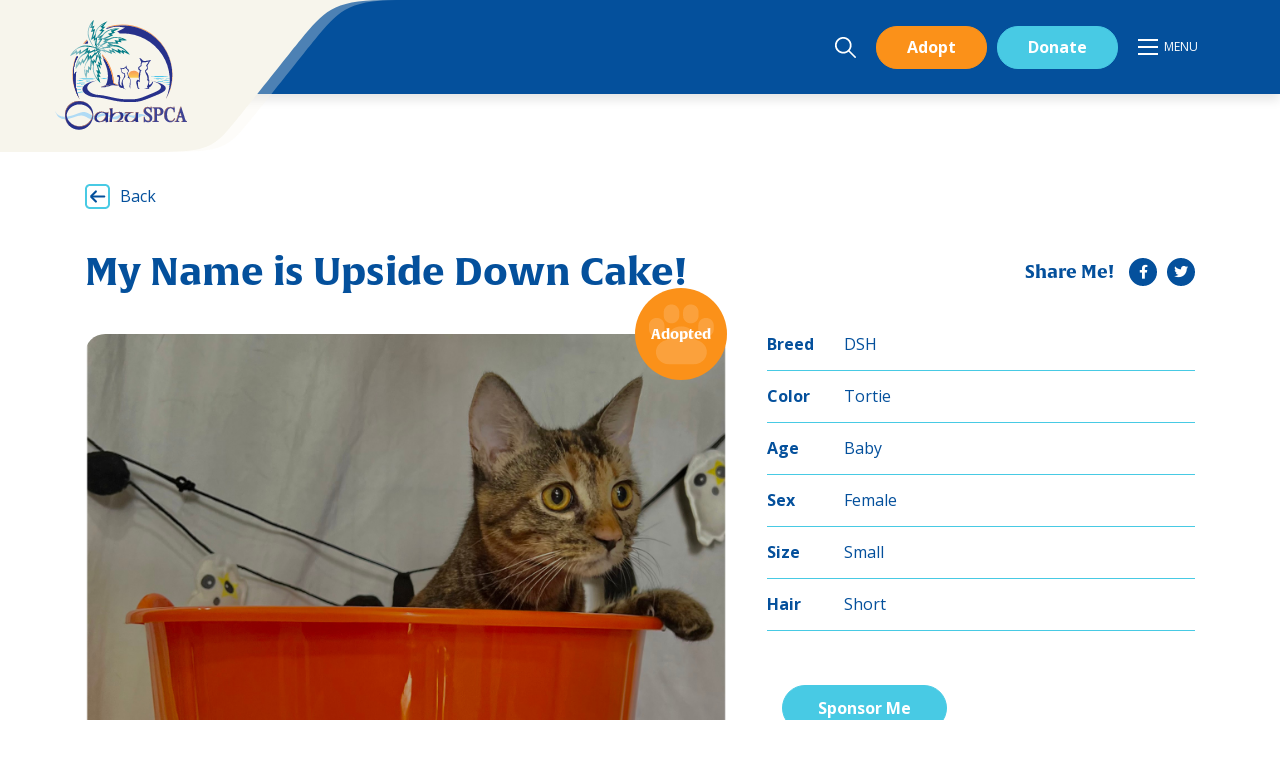

--- FILE ---
content_type: text/html; charset=utf-8
request_url: https://oahuspca.org/Available-Cats-Detail/details/895/Upside-Down-Cake
body_size: 10786
content:
<!DOCTYPE html>
<html lang="en">
	<head>

		<!-- Metas & Morweb CMS assets -->
		
<meta charset="utf-8" />
<meta name="description" content="Oahu SPCA Adoptable Cats Awaiting Their Forever Homes here in Hawaii! Apply to Adopt a Cat Today! Browse Available Shelter Cats here." />
<meta name="viewport" content="initial-scale=1, maximum-scale=1, user-scalable=no" />
<meta http-equiv="X-UA-Compatible" content="IE=edge" />
<title>Oahu SPCA | Available Cats Detail</title>
<meta property="og:type" content="website" />
<meta property="og:url" content="https://oahuspca.org/Available-Cats-Detail/details/895/Upside-Down-Cake" />
<meta property="og:title" content="Oahu SPCA | Available Cats Detail" />
<meta property="og:description" content="Oahu SPCA Adoptable Cats Awaiting Their Forever Homes here in Hawaii! Apply to Adopt a Cat Today! Browse Available Shelter Cats here." />

		<link type="text/css" href="/res/css/common.css" rel="stylesheet" />
<link type="text/css" href="/res/css/mw.cells.css" rel="stylesheet" />
<link type="text/css" href="/res/css/mw.forms.css?3c59dc048e8850243be8079a5c74d079" rel="stylesheet" />
<link type="text/css" href="/cms3t/res/vit-lib/status.css" rel="stylesheet" />
<link type="text/css" href="/cms3t/res/mediaelement/mediaelementplayer.css" rel="stylesheet" />
<link type="text/css" href="/res/pages/css/front.css" rel="stylesheet" />
<link type="text/css" href="/res/files/css/files.css" rel="stylesheet" />
<link type="text/css" href="/res/button/css/button.css" rel="stylesheet" />
<link type="text/css" href="/res/gensoclinks/css/gensoclinks.css" rel="stylesheet" />


<script type="text/javascript" src="/cms3t/res/js/json2.js"></script>
<script type="text/javascript" src="/cms3t/res/js/jQuery/jquery.js"></script>
<script type="text/javascript" src="/cms3t/res/js/mw.media.js"></script>
<script type="text/javascript" src="/cms3t/res/mediaelement/mediaelement-and-player.js"></script>
<script type="text/javascript" src="/cms3t/res/tinymce/js/tinymce/tinymce.jquery.min.js"></script>
<script type="text/javascript" src="/cms3t/res/tinymce/js/tinymce/jquery.tinymce.min.js"></script>
<script type="text/javascript" src="/cms3t/res/tinymce/js/tinymce/tinymce.morweb.js"></script>
<script type="text/javascript">tinyMCE.baseURL = '/cms3t/res/tinymce/js/tinymce';</script>
<script type="text/javascript" src="/cms3t/res/js/jQuery/ui/jquery.ui.core.js"></script>
<script type="text/javascript" src="/cms3t/res/js/jQuery/ui/jquery.ui.widget.js"></script>
<script type="text/javascript" src="/cms3t/res/js/jQuery/ui/jquery.ui.mouse.js"></script>
<script type="text/javascript" src="/cms3t/res/js/jQuery/ui/jquery.ui.position.js"></script>
<script type="text/javascript" src="/cms3t/res/js/jQuery/ui/jquery.ui.draggable.js"></script>
<script type="text/javascript" src="/cms3t/res/js/jQuery/ui/jquery.ui.droppable.js"></script>
<script type="text/javascript" src="/cms3t/res/js/jQuery/ui/jquery.ui.sortable.js"></script>
<script type="text/javascript" src="/cms3t/res/js/jQuery/jquery.AjaxUpload.js"></script>
<script type="text/javascript" src="/cms3t/res/js/jQuery/hoverIntent.js"></script>
<script type="text/javascript" src="/cms3t/res/js/jQuery/superfish.js"></script>
<script type="text/javascript" src="/cms3t/res/vit-lib/common.js"></script>
<script type="text/javascript" src="/cms3t/res/vit-lib/ajax.js"></script>
<script type="text/javascript">CMS_ALIAS = 'cms3t';CMS_RES = 'res';CMS_JS = 'js';CMS_CSS = 'css';CMS_IMAGES = 'images';</script>
<script type="text/javascript" src="/cms3t/res/js/mw.urls.js"></script>
<script type="text/javascript" src="/cms3t/res/js/mw.common.js"></script>
<script type="text/javascript" src="/cms3t/res/js/mw.system.js"></script>
<script type="text/javascript" src="/cms3t/res/js/mw.forms.js"></script>
<script type="text/javascript" src="/res/system/js/mwSelectInput.js"></script>
<script type="text/javascript" src="/cms3t/res/js/mw.front.js"></script>
<script type="text/javascript" src="/res/pages/js/mw.responsive.js"></script>
<script type="text/javascript" src="/res/files/js/files.js"></script>
<script type="text/javascript" src="/res/cart/js/mw.cart.js"></script>
<script type="text/javascript" src="/res/eshop/js/eshopCart.js"></script>
<script type="text/javascript" src="/res/system/js/block.auth.js"></script>
<script type="text/javascript" src="/res/button/js/button.js"></script>




		<!-- Favicon -->
		<link rel="shortcut icon" href="/images/favicon.svg" type="image/x-icon"/>

		<!-- Font & Icon -->
		<link href="https://fonts.googleapis.com/css?family=Open+Sans:300,400,400i,600,600i,700,700i&display=swap" rel="stylesheet"/>
		<link rel="stylesheet" href="https://use.typekit.net/spj7unp.css">

		<!-- Stylesheets -->
		<link rel="stylesheet" href="/css/global.css?v=3.4"/>
		<link rel="stylesheet" href="/css/skin.css?v=3.4"/>
		<link rel="stylesheet" href="/css/override.css?v=3.4"/>
		<link rel="stylesheet" href="/css/override_adoption_application.css?v=3.4"/>
		<!-- Global site tag (gtag.js) - Google Analytics -->
		<script async src="https://www.googletagmanager.com/gtag/js?id=UA-206610232-1"></script>
		<script>
			window.dataLayer = window.dataLayer || [];
			function gtag(){
				dataLayer.push(arguments);
			}
			gtag('js', new Date());
			gtag('config', 'UA-206610232-1');
		</script>

	</head>
	<body>

		<!-- Default Page -->
		<div class="pageTemplate defaultPage">

			<!-- Header -->
			<header id="headerArea" class="headerArea">
				<div id="wX9T13OE3UIENK5E" class="mwPageBlock Include" style=""><div class="blockContents">
<!-- Header Oahu -->
<div class="headerOahu">
	<section class="desktopNavigationMenu">
		<!-- Header Primary Logo -->
		<div class="headerPrimaryLogo">
			<img class="headerPrimaryLogoBackground" src="/images/header-background.svg" alt="Oahu Background">
			<div class="headerPrimaryLogoWrap">
				<a href="/" title="Home">
					<img class="logo" src="/images/logo/OahuSPCA.svg" alt="Oahu Logo">
				</a>
			</div>
		</div>

		<!-- Header Main -->
		<div class="headerMain">
			
			<!-- Header Primary Logo -->
			<div class="headerSecondaryLogo">
				<a href="/" title="Home">
					<img class="logo" src="/images/logo/OahuSPCA-white.svg" alt="Oahu Logo">
				</a>
			</div>

			<div class="headerMainWrap">
				<!-- Header Menu -->
				<div class="headerMenu">
					<div id="wC48EVX1CEXX4LYA" class="mwPageBlock Menu" style=""><div class="blockContents"><ul id="mE1oWNRpe">
<li class="no-children"><a href="/Sponsorship"><span class="Title">Sponsorship</span></a></li>
<li class="has-children"><a><span class="Title">Veterinary Services</span></a><ul>
<li class="no-children"><a href="/Petco-Vaccine-Clinics"><span class="Title">Petco Vaccine Clinics</span></a></li>
<li class="no-children"><a href="/Wahiawa-Wellness-Clinic"><span class="Title">Wahiawa Wellness Clinic</span></a></li>
<li class="no-children"><a href="/Low-Cost-Surgery-Spay-Neuter"><span class="Title">Low-Cost Surgery & Spay/Neuter</span></a></li>
<li class="no-children"><a href="/Why-Spay-Neuter"><span class="Title">Why Spay & Neuter</span></a></li>
<li class="no-children"><a href="/Trap-Neuter-Release-Feline-Fix"><span class="Title">Trap Neuter Release/Feline Fix</span></a></li></ul></li>
<li class="has-children"><a><span class="Title">Rescue</span></a><ul>
<li class="no-children"><a href="/Adoption-Info"><span class="Title">Adoption Info</span></a></li>
<li class="no-children"><a href="/Available-Dogs"><span class="Title">Available Dogs</span></a></li>
<li class="no-children"><a href="/Available-Cats"><span class="Title">Available Cats</span></a></li>
<li class="no-children"><a href="/Strays-or-Surrender"><span class="Title">Strays or Surrender</span></a></li>
<li class="no-children"><a href="/Kitten-Resources"><span class="Title">Kitten Resources</span></a></li></ul></li>
<li class="has-children"><a><span class="Title">Get Involved </span></a><ul>
<li class="no-children"><a href="/Doggy-Day-Trips"><span class="Title">Doggy Day Trips</span></a></li>
<li class="no-children"><a href="/Events"><span class="Title">Events</span></a></li>
<li class="no-children"><a href="/Volunteer-Opportunities"><span class="Title">Volunteer Opportunities</span></a></li>
<li class="no-children"><a href="/foster-opportunities"><span class="Title">Foster Opportunities</span></a></li>
<li class="no-children"><a href="/Career-Opportunities"><span class="Title">Career Opportunities</span></a></li></ul></li>
<li class="has-children"><a href="/about-us"><span class="Title">About Us</span></a><ul>
<li class="no-children"><a href="/about-us"><span class="Title">About Us</span></a></li>
<li class="no-children"><a href="/Leadership"><span class="Title">Leadership</span></a></li>
<li class="no-children"><a href="/LifeSaving-Statistics"><span class="Title">LifeSaving Statistics</span></a></li>
<li class="no-children"><a href="/FAQs"><span class="Title">FAQs</span></a></li>
<li class="no-children"><a href="/blogs"><span class="Title">Blog</span></a></li>
<li class="no-children"><a href="/Sponsorship"><span class="Title">Sponsorship</span></a></li>
<li class="no-children"><a href="/Privacy-Policy"><span class="Title">Privacy Policy</span></a></li>
<li class="no-children"><a href="/contact-us"><span class="Title">Contact Us</span></a></li>
<li class="no-children"><a href="/Memoriam"><span class="Title">Memoriam</span></a></li></ul></li>
<li class="no-children"><a href="/Pet-Assurance"><span class="Title">Pet Assurance</span></a></li>
<li class="no-children"><a href="https://www.bonfire.com/store/oahu-spca-store/" target="_blank"><span class="Title">Store</span></a></li></ul></div></div>
				</div>

				<!-- Header Search -->
				<div class="headerSearch">
					<button class="searchBtn" aria-label="Open search bar">
						<svg width="22px" height="22px" viewBox="0 0 22 22" version="1.1" xmlns="http://www.w3.org/2000/svg"
							xmlns:xlink="http://www.w3.org/1999/xlink">
							<title>Search Icon</title>
							<g id="Page-1" stroke="none" stroke-width="1" fill="none" fill-rule="evenodd">
								<g id="Group" fill="currentColor" fill-rule="nonzero">
									<path
										d="M21.693,20.458 L15.735,14.497 C18.5088713,11.0580106 18.1058743,6.04952756 14.8178275,3.09829765 C11.5297806,0.147067736 6.50702037,0.285590583 3.38663193,3.41355891 C0.266243492,6.54152725 0.13990727,11.5646088 3.09910596,14.8454857 C6.05830464,18.1263626 11.0677507,18.5172068 14.5,15.735 L20.458,21.697 C20.6759851,21.9291214 21.003064,22.0241419 21.3114897,21.9449495 C21.6199153,21.8657571 21.8607571,21.6249153 21.9399495,21.3164897 C22.0191419,21.008064 21.9241214,20.6809851 21.692,20.463 L21.693,20.458 Z M9.293,15.8380001 C6.64484434,15.8384038 4.25731253,14.243237 3.24409462,11.7965826 C2.23087672,9.34992811 2.79159486,6.53382083 4.664696,4.66186444 C6.53779713,2.78990806 9.35424668,2.23091162 11.8002813,3.24562507 C14.2463159,4.26033853 15.8400227,6.64884508 15.8380019,9.297 C15.8313882,12.9087039 12.9037079,15.834148 9.292,15.8380001 L9.293,15.8380001 Z"
										id="Path_1636"></path>
								</g>
							</g>
						</svg>
					</button>
					<div class="searchBar">
						<div class="searchBarBackground"></div>
						<div class="searchBarWrap">
							<div class="searchBarForm">
								<form action="/search" method="GET">
									<input type="text" name="q" value="" placeholder="Search">
									<button type="submit">
										<svg width="22px" height="22px" viewBox="0 0 22 22" version="1.1" xmlns="http://www.w3.org/2000/svg"
											xmlns:xlink="http://www.w3.org/1999/xlink">
											<title>Search Icon</title>
											<g id="Page-1" stroke="none" stroke-width="1" fill="none" fill-rule="evenodd">
												<g id="Group" fill="currentColor" fill-rule="nonzero">
													<path
														d="M21.693,20.458 L15.735,14.497 C18.5088713,11.0580106 18.1058743,6.04952756 14.8178275,3.09829765 C11.5297806,0.147067736 6.50702037,0.285590583 3.38663193,3.41355891 C0.266243492,6.54152725 0.13990727,11.5646088 3.09910596,14.8454857 C6.05830464,18.1263626 11.0677507,18.5172068 14.5,15.735 L20.458,21.697 C20.6759851,21.9291214 21.003064,22.0241419 21.3114897,21.9449495 C21.6199153,21.8657571 21.8607571,21.6249153 21.9399495,21.3164897 C22.0191419,21.008064 21.9241214,20.6809851 21.692,20.463 L21.693,20.458 Z M9.293,15.8380001 C6.64484434,15.8384038 4.25731253,14.243237 3.24409462,11.7965826 C2.23087672,9.34992811 2.79159486,6.53382083 4.664696,4.66186444 C6.53779713,2.78990806 9.35424668,2.23091162 11.8002813,3.24562507 C14.2463159,4.26033853 15.8400227,6.64884508 15.8380019,9.297 C15.8313882,12.9087039 12.9037079,15.834148 9.292,15.8380001 L9.293,15.8380001 Z"
														id="Path_1636"></path>
												</g>
											</g>
										</svg>
									</button>
								</form>
							</div>
						</div>
					</div>
				</div>

				<!-- Header CTA -->
				<div class="headerCTA">
					<div class="button1">
						<div id="w4BE1J9DKI32SUT6" class="mwPageBlock Button" style=""><div class="blockContents"><div class="mwBtnRight">
	<div class="btn btnSecondary btnRounded whiteHoverBackground">
		<p>
			<a href="/Adoption-Info" template="default" class="medium">Adopt</a>
		</p>
	</div>
</div></div></div>
					</div>
					<div class="button2">
						<div id="wPQNO9UYHMZJHW1N" class="mwPageBlock Button" style=""><div class="blockContents"><div class="mwBtnRight">
	<div class="btn btnPrimary btnRounded whiteHoverBackground">
		<p>
			<a href="/donate" template="default" class="medium">Donate</a>
		</p>
	</div>
</div></div></div>
					</div>
				</div>

				<!-- Header Mobile Menu -->
				<div class="headerMobileMenu">
					<button class="burger burgerOne" aria-label="Open mobile menu">
						<span class="burgerLines">
							<span class="burgerLine"></span>
							<span class="burgerLine"></span>
							<span class="burgerLine"></span>
							<span class="burgerLine"></span>
							<span class="burgerLine"></span>
							<span class="burgerLine"></span>
						</span>
						<span class="burgerSlashes">
							<span class="burgerSlash"></span>
							<span class="burgerSlash"></span>
							<span class="burgerSlash"></span>
							<span class="burgerSlash"></span>
						</span>
						<span class="burgerText">
							<span class="textOpen" aria-hidden="true">Menu</span>
							<span class="textClose" aria-hidden="true">Close</span>
						</span>
					</button>
				</div>
			</div>
		</div>
	</section>
	<section class="mobileNavigationMenu">
		<div class="container">
			<div class="mobileNavigationMenuHeader">
				<div class="headerMobileMenu">
					<button id="burger-close" class="burger burgerOne" aria-label="Close mobile menu">
						<span class="burgerLines">
							<span class="burgerLine"></span>
							<span class="burgerLine"></span>
							<span class="burgerLine"></span>
							<span class="burgerLine"></span>
							<span class="burgerLine"></span>
							<span class="burgerLine"></span>
						</span>
						<span class="burgerSlashes">
							<span class="burgerSlash"></span>
							<span class="burgerSlash"></span>
							<span class="burgerSlash"></span>
							<span class="burgerSlash"></span>
						</span>
					</button>
				</div>
			</div>
			<div class="mobileNavigationMenuContent">
				<div class="actionBtnsAndSearch">
					<!-- Search Bar -->
					<div class="headerSearchBar">
						<button class="searchBtn" aria-label="Open search bar">
							<svg width="22px" height="22px" viewBox="0 0 22 22" version="1.1" xmlns="http://www.w3.org/2000/svg"
								xmlns:xlink="http://www.w3.org/1999/xlink">
								<title>Search Icon</title>
								<g id="Page-1" stroke="none" stroke-width="1" fill="none" fill-rule="evenodd">
									<g id="Group" fill="currentColor" fill-rule="nonzero">
										<path
											d="M21.693,20.458 L15.735,14.497 C18.5088713,11.0580106 18.1058743,6.04952756 14.8178275,3.09829765 C11.5297806,0.147067736 6.50702037,0.285590583 3.38663193,3.41355891 C0.266243492,6.54152725 0.13990727,11.5646088 3.09910596,14.8454857 C6.05830464,18.1263626 11.0677507,18.5172068 14.5,15.735 L20.458,21.697 C20.6759851,21.9291214 21.003064,22.0241419 21.3114897,21.9449495 C21.6199153,21.8657571 21.8607571,21.6249153 21.9399495,21.3164897 C22.0191419,21.008064 21.9241214,20.6809851 21.692,20.463 L21.693,20.458 Z M9.293,15.8380001 C6.64484434,15.8384038 4.25731253,14.243237 3.24409462,11.7965826 C2.23087672,9.34992811 2.79159486,6.53382083 4.664696,4.66186444 C6.53779713,2.78990806 9.35424668,2.23091162 11.8002813,3.24562507 C14.2463159,4.26033853 15.8400227,6.64884508 15.8380019,9.297 C15.8313882,12.9087039 12.9037079,15.834148 9.292,15.8380001 L9.293,15.8380001 Z"
											id="Path_1636"></path>
									</g>
								</g>
							</svg>
						</button>
						<div class="searchBar">
							<div class="searchBarBackground"></div>
							<div class="searchBarWrap">
								<div class="searchBarForm">
									<form action="/search" method="GET">
										<input type="text" name="q" value="" placeholder="Search">
										<button type="submit">
											<svg width="22px" height="22px" viewBox="0 0 22 22" version="1.1" xmlns="http://www.w3.org/2000/svg"
												xmlns:xlink="http://www.w3.org/1999/xlink">
												<title>Search Icon</title>
												<g id="Page-1" stroke="none" stroke-width="1" fill="none" fill-rule="evenodd">
													<g id="Group" fill="currentColor" fill-rule="nonzero">
														<path
															d="M21.693,20.458 L15.735,14.497 C18.5088713,11.0580106 18.1058743,6.04952756 14.8178275,3.09829765 C11.5297806,0.147067736 6.50702037,0.285590583 3.38663193,3.41355891 C0.266243492,6.54152725 0.13990727,11.5646088 3.09910596,14.8454857 C6.05830464,18.1263626 11.0677507,18.5172068 14.5,15.735 L20.458,21.697 C20.6759851,21.9291214 21.003064,22.0241419 21.3114897,21.9449495 C21.6199153,21.8657571 21.8607571,21.6249153 21.9399495,21.3164897 C22.0191419,21.008064 21.9241214,20.6809851 21.692,20.463 L21.693,20.458 Z M9.293,15.8380001 C6.64484434,15.8384038 4.25731253,14.243237 3.24409462,11.7965826 C2.23087672,9.34992811 2.79159486,6.53382083 4.664696,4.66186444 C6.53779713,2.78990806 9.35424668,2.23091162 11.8002813,3.24562507 C14.2463159,4.26033853 15.8400227,6.64884508 15.8380019,9.297 C15.8313882,12.9087039 12.9037079,15.834148 9.292,15.8380001 L9.293,15.8380001 Z"
															id="Path_1636"></path>
													</g>
												</g>
											</svg>
										</button>
									</form>
								</div>
							</div>
						</div>
					</div>
					<div class="headerCTA">
						<div class="button1">
							<div id="wROMV4JG7YME10EZ" class="mwPageBlock Button" style=""><div class="blockContents"><div class="mwBtnRight">
	<div class="btn btnSecondary btnRounded whiteHoverBackground">
		<p>
			<a href="/Adoption-Info" template="default" class="medium">Adopt</a>
		</p>
	</div>
</div></div></div>
						</div>
						<div class="button2">
							<div id="wK7ALSQQ2P7XI9B6" class="mwPageBlock Button" style=""><div class="blockContents"><div class="mwBtnRight">
	<div class="btn btnPrimary btnRounded whiteHoverBackground">
		<p>
			<a href="/donate" template="default" class="medium">Donate</a>
		</p>
	</div>
</div></div></div>
						</div>
					</div>
				</div>
				<div class="mainMenu">
					<div id="wTQEXEKQILL87H5B" class="mwPageBlock Menu" style=""><div class="blockContents"><ul id="mt9owqHDs">
<li class="no-children"><a href="/Sponsorship"><span class="Title">Sponsorship</span></a></li>
<li class="has-children"><a><span class="Title">Veterinary Services</span></a><ul>
<li class="no-children"><a href="/Petco-Vaccine-Clinics"><span class="Title">Petco Vaccine Clinics</span></a></li>
<li class="no-children"><a href="/Wahiawa-Wellness-Clinic"><span class="Title">Wahiawa Wellness Clinic</span></a></li>
<li class="no-children"><a href="/Low-Cost-Surgery-Spay-Neuter"><span class="Title">Low-Cost Surgery & Spay/Neuter</span></a></li>
<li class="no-children"><a href="/Why-Spay-Neuter"><span class="Title">Why Spay & Neuter</span></a></li>
<li class="no-children"><a href="/Trap-Neuter-Release-Feline-Fix"><span class="Title">Trap Neuter Release/Feline Fix</span></a></li></ul></li>
<li class="has-children"><a><span class="Title">Rescue</span></a><ul>
<li class="no-children"><a href="/Adoption-Info"><span class="Title">Adoption Info</span></a></li>
<li class="no-children"><a href="/Available-Dogs"><span class="Title">Available Dogs</span></a></li>
<li class="no-children"><a href="/Available-Cats"><span class="Title">Available Cats</span></a></li>
<li class="no-children"><a href="/Strays-or-Surrender"><span class="Title">Strays or Surrender</span></a></li>
<li class="no-children"><a href="/Kitten-Resources"><span class="Title">Kitten Resources</span></a></li></ul></li>
<li class="has-children"><a><span class="Title">Get Involved </span></a><ul>
<li class="no-children"><a href="/Doggy-Day-Trips"><span class="Title">Doggy Day Trips</span></a></li>
<li class="no-children"><a href="/Events"><span class="Title">Events</span></a></li>
<li class="no-children"><a href="/Volunteer-Opportunities"><span class="Title">Volunteer Opportunities</span></a></li>
<li class="no-children"><a href="/foster-opportunities"><span class="Title">Foster Opportunities</span></a></li>
<li class="no-children"><a href="/Career-Opportunities"><span class="Title">Career Opportunities</span></a></li></ul></li>
<li class="has-children"><a href="/about-us"><span class="Title">About Us</span></a><ul>
<li class="no-children"><a href="/about-us"><span class="Title">About Us</span></a></li>
<li class="no-children"><a href="/Leadership"><span class="Title">Leadership</span></a></li>
<li class="no-children"><a href="/LifeSaving-Statistics"><span class="Title">LifeSaving Statistics</span></a></li>
<li class="no-children"><a href="/FAQs"><span class="Title">FAQs</span></a></li>
<li class="no-children"><a href="/blogs"><span class="Title">Blog</span></a></li>
<li class="no-children"><a href="/Sponsorship"><span class="Title">Sponsorship</span></a></li>
<li class="no-children"><a href="/Privacy-Policy"><span class="Title">Privacy Policy</span></a></li>
<li class="no-children"><a href="/contact-us"><span class="Title">Contact Us</span></a></li>
<li class="no-children"><a href="/Memoriam"><span class="Title">Memoriam</span></a></li></ul></li>
<li class="no-children"><a href="/Pet-Assurance"><span class="Title">Pet Assurance</span></a></li>
<li class="no-children"><a href="https://www.bonfire.com/store/oahu-spca-store/" target="_blank"><span class="Title">Store</span></a></li></ul></div></div>
				</div>
				<div class="mainMenu">
					<div id="wC34WO283HVEHFYM" class="mwPageBlock Menu" style=""><div class="blockContents"><ul id="mPeO8BYSb">
<li class="no-children"><a href="/login"><span class="Title">Login</span></a></li></ul></div></div>
				</div>
			</div>
		</div>
	</section>
</div>

<script type="text/javascript">
	$(document).ready(function () {

		//-----------------------------------------------------------
		// Burger
		//-----------------------------------------------------------
		//
		(function () {
			const body = $("body");
			const burger = $(".headerOahu .burger");
			const mobileNavigationMenu = $(".headerOahu .mobileNavigationMenu");

			var $burger = burger.click(function () {
				burger.each(function () {
					$(this).toggleClass('open');
				});
				body.toggleClass('mobileMenuOpened');
				mobileNavigationMenu.toggleClass('open');
			});
		})();

		//-----------------------------------------------------------
		// Toggle Search
		//-----------------------------------------------------------
		//
		(function () {
			var $searchBtnDesktop = $('.headerOahu .desktopNavigationMenu .searchBtn');
			var $searchBarDesktop = $('.headerOahu .desktopNavigationMenu .searchBar');
			var $searchBarInputDesktop = $('.headerOahu .desktopNavigationMenu .searchBar input[name="q"]');

			var $searchBtnMobile = $('.headerOahu .mobileNavigationMenu .searchBtn');
			var $searchBarMobile = $('.headerOahu .mobileNavigationMenu .searchBar');
			var $searchBarInputMobile = $('.headerOahu .mobileNavigationMenu .searchBar input[name="q"]');

			$searchBtnDesktop.on('click', function (e) {
				e.preventDefault();

				$('.headerOahu').toggleClass('search-bar-desktop-open');

				if ($searchBarDesktop.hasClass('active')) {
					$searchBtnDesktop.removeClass("active");
					$searchBarDesktop.removeClass("active");
					$searchBarInputDesktop.blur();
				} else {
					$searchBtnDesktop.addClass("active");
					$searchBarDesktop.addClass("active");
					$searchBarInputDesktop.focus();
				}
			});

			$searchBtnMobile.on('click', function (e) {
				e.preventDefault();

				$('.headerOahu').toggleClass('search-bar-mobile-open');

				if ($searchBarMobile.hasClass('active')) {
					$searchBtnMobile.removeClass("active");
					$searchBarMobile.removeClass("active");
					$searchBarInputMobile.blur();
				} else {
					$searchBtnMobile.addClass("active");
					$searchBarMobile.addClass("active");
					$searchBarInputMobile.focus();
				}
			});
		})();

		//-----------------------------------------------------------
		// Header Scroll Animation
		//-----------------------------------------------------------
		//
		(function () {
			// on header scroll, if not at the top, add active to .headerOahu

		})();

		//-----------------------------------------------------------
		// mobile menu accordion
		//-----------------------------------------------------------
		//
		(function () {
			const hasChildrenLi = $(".headerOahu .mobileNavigationMenu li.has-children");

			hasChildrenLi.each(function() {
				const hasChildrenLiItem = this;
				const hasChildrenLink = this.querySelector("a");
				const hasChildrenSpan = this.querySelector("span");
				const link = hasChildrenLink.href;
				hasChildrenLink.href = "javascript:void(0);";

				const plusBtn = document.createElement("button");
				plusBtn.onclick =function(e) {
					e.stopPropagation();
					hasChildrenLiItem.classList.toggle("active");
				}
				plusBtn.className = "expandCollapseBtn";

				const imgPlus = document.createElement("img");
				imgPlus.src = "/images/icons/plus-white.svg";
				imgPlus.alt = "Expand Icon";

				const imgMinus = document.createElement("img");
				imgMinus.src = "/images/icons/minus-white.svg";
				imgMinus.alt = "Collapse Icon"

				plusBtn.appendChild(imgPlus);
				plusBtn.appendChild(imgMinus);
				hasChildrenLink.append(plusBtn);

				hasChildrenLink.onclick = function(e) {
					const a = document.createElement("a");
					a.href = link;
					a.click();
				}
			});
		})();
	});
</script></div></div>
			</header>

			<!-- Main -->
			<main id="mainArea" class="mainArea">
				<div class="mwPageArea"><div id="wLVOHR3CPX3C4VLU" class="mwPageBlock eShop" style=""><div class="blockContents"><div id="w7M5D8R4AW7F2MIG" class="mwPageBlock Content" style=""><div class="blockContents"></div></div><div class="eShop-details mwCart" id="cart-17521" data-sn="C9EGI14OAM1QAQEL"><div class="eShop-item mwCart-item" data-id="895"><!--Adoption Detail-->
<div class="adoptionDetail adoptionDogsDetail content-style">
  <div class="contentAreaTall">
    <div class="contentAreaWrap">
      <div class="container">
        <section class="adoptionDetailHeader">
          <div class="backButton">
            <p>
              <a href="#" data-groupid="9" onclick="back(this); return false;">Back</a>
            </p>
          </div>
        </section>
        <section class="adoptionDetailOverview">
          <div class="adoptionDetailSubsectionHeader">
            <div class="adoptionDetailSubsectionHeaderWrap">
              <h3>My Name is Upside Down Cake!</h3>
              <div class="adoptionDetailSocialLinks">
                <h5 class="adoptionDetailSocialLinksTitle">Share Me!</h5>
                <div class="snsLink snsLinkCircle">
                  <a href="#" class="small" aria-label="small" onclick="shareFacebook(); return false;">
                    <i class="fab fa-facebook"></i>
                  </a>
                  <a href="#" class="small" aria-label="small" onclick="shareTwitter(); return false;">
                    <i class="fab fa-twitter"></i>
                  </a>
                </div>
              </div>
            </div>
          </div>
          <div class="twoCol6040Oahu">
            <div class="twoCol">
              <div class="adoptionDetailGallery" data-thumbnail="USDC5.png">
                
                
                
                
                
                  <div class="adoptionStatus adopted">
                    <img class="adoptionStatusPawIcon" src='/images/icons/paw-icon.svg' />
                    <strong class="adoptionStatusTitle">Adopted</strong>
                  </div>
                
                
                  <div class="adoptionDetailGalleryWrap">
                    
                      <div class="adoptionDetailGalleryItem">
                        <div class="adoptionDetailGalleryImg" style="background-image: url('/get/files/image/galleries/usdc.png?768x0')">
                        </div>
                      </div>
                    
                  </div>
                		<script type="text/javascript">
			jQuery( function () { mwInitMedia('#w54ZSDRPV1P6FTSU') } );
		</script>	
	
                <div class="slickDots">
                  <button class="slick-prev-custom" aria-label="Previous">
                    <svg xmlns="http://www.w3.org/2000/svg" width="32" height="32" viewBox="0 0 32 32">
                      <path d="M15,30,0,15,15,0" transform="translate(9 1)" fill="none" stroke-width="1"
                        stroke="currentColor"></path>
                    </svg>
                  </button>
                  <div class="slickDotsWrap"></div>
                  <button class="slick-next-custom" aria-label="Previous">
                    <svg xmlns="http://www.w3.org/2000/svg" width="32" height="32" viewBox="0 0 32 32">
                      <g transform="translate(-1351 -2914)">
                        <path d="M2120.74,2581l-15,15,15,15" transform="translate(3479.74 5526) rotate(180)" fill="none"
                          stroke-width="1" stroke="currentColor"></path>
                      </g>
                    </svg>
                  </button>
                </div>
              </div>
            </div>
            <div class="twoCol">
              <div class="adoptionDetailProfile">
                <table>
                  <tbody>
                    <tr>
                      <th>Breed</th>
                      <td>DSH</td>
                    </tr>
                    <tr>
                      <th>Color</th>
                      <td>Tortie</td>
                    </tr>
                    <tr>
                      <th>Age</th>
                      <td>Baby</td>
                    </tr>
                    <tr>
                      <th>Sex</th>
                      <td>Female</td>
                    </tr>
                    <tr>
                      <th>Size</th>
                      <td>Small</td>
                    </tr>
                    <tr>
                      <th>Hair</th>
                      <td>Short</td>
                    </tr>
                  </tbody>
                </table>
              </div>
              <div class="buttons">
                <div class="btn btnSecondary btnRounded">
                  <p>
                    
                    
                  </p>
                </div>
                <div class="btn btnPrimary btnRounded">
                  <p>
                    <a href="#" data-title="Upside Down Cake" data-groupid="9" onclick="esSponsor(this); return false;">Sponsor Me</a>
                  </p>
                </div>
              </div>
            </div>
          </div>
        </section>
      </div>
    </div>
  </div>
  <div class="contentAreaOahuColoredWaveTop tall content-style">
    <div class="waveImage">
      <img src="/images/oahu-wave-grey.svg" alt="Wave Image" />
    </div>
    <div class="contentAreaWrap">
      <div class="container">
        <section class="adoptionDetailDetailedInfo">
          <div class="twoCol4060Oahu">
            <div class="twoCol">
              <div class="adoptionDetailSubsectionHeader underlined">
                <div class="adoptionDetailSubsectionHeaderWrap">
                  <h3>My Info</h3>
                </div>
              </div>
              <div class="adoptionMyInfo">
                <ul>
                  
                    <li class="adoptionMyInfoItem adoptionMyInfoStrength">Neutered</li>
                  
                  
                  
                    <li class="adoptionMyInfoItem adoptionMyInfoStrength">Shots Up to Date</li>
                  
                  
                  
                    <li class="adoptionMyInfoItem adoptionMyInfoStrength">Good with Dogs</li>
                  
                  
                  
                    <li class="adoptionMyInfoItem adoptionMyInfoStrength">Good with Kids</li>
                  
                  
                  
                    <li class="adoptionMyInfoItem adoptionMyInfoStrength">Good with Cats</li>
                  
                  
                </ul>
              </div>
            </div>
            <div class="twoCol">
              <div class="adoptionDetailMyStory">
                <div class="adoptionDetailSubsectionHeader underlined">
                  <div class="adoptionDetailSubsectionHeaderWrap">
                    <h3>My Story</h3>
                    <div class="adoptionDetailSocialLinks">
                      <div class="snsLink snsLinkCircle">
                        <a href="#" class="small" aria-label="small" onclick="shareFacebook(); return false;">
                          <i class="fab fa-facebook"></i>
                        </a>
                        <a href="#" class="small" aria-label="small" onclick="shareTwitter(); return false;">
                          <i class="fab fa-twitter"></i>
                        </a>
                      </div>
                    </div>
                  </div>
                </div>
                <div class="adoptionDetailDescription">
                  <p>Aloha, my name is Upside Down Cake, and I came into the shelter with my sibling Dole Whip. We were found on the Dole Plantation. I am a big ball of energy. Apply to foster me!</p>
                </div>
              </div>
              <div class="btn btnPrimary btnRounded">
                <p>
                  
                  
                </p>
              </div>
            </div>
          </div>
        </section>
      </div>
    </div>
  </div>
<!--<div class="loginRegistrationPopup">
    <div class="loginRegistrationPopupWrap">
      <div class="loginRegistrationPopupBody">
        <div class="loginRegistrationPopupHeader">
          <button class="burger open burgerOne">
            <span class="burgerSlashes">
              <span class="burgerSlash"></span>
              <span class="burgerSlash"></span>
              <span class="burgerSlash"></span>
              <span class="burgerSlash"></span>
            </span>
          </button>        
        </div>
        <div class="loginRegistrationPopupMain">
          <section class="loginRegistration">
            <div class="loginArea hidden">
              <h3>Apply for Upside Down Cake</h3>
              <div class="loginAreaMain">
                <div id="wRR4NDRL85DPKMWF" class="mwPageBlock Login" style=""><div class="blockContents">		<form id="Xde267d9b8e12abde30688f0bd5c40425" method="post" action="/auth/ajax"  onsubmit="return mwAuth.submitForm(this, 1)">
			<input type="hidden" name="sn" value="Xde267d9b8e12abde30688f0bd5c40425" />
			<input type="hidden" name="xtoken" value="XGE6CQAYD1EEXREC78TU90K1AF6URCWW" />
			<input type="hidden" name="r" value="" />

			<!--Login Popup-->
<div class="accountLoginPopup">
	<div class="accountLoginPopupWrap">
		<div class="mwFormStatus"></div>
		<table class="Dialog tall">
			<tbody>
				<tr>
					<th>Email *</th>
				</tr>
				<tr>
					<td><input type="text" name="login" validations="required|" /></td>
				</tr>
			</tbody>
			<tbody>
				<tr>
					<th>Password *</th>
				</tr>
				<tr>
					<td><input type="password" name="password" validations="required|" /></td>
				</tr>
			</tbody>
			<tbody>
				<tr>
					<td>
						<div class="mwFormSubmit">
							<input value="Login" type="submit" />
							<div class="mwFormLoader absoluteFill" style="display: none;">Loading...</div>
						</div>
					</td>
				</tr>
			</tbody>
		</table>
	</div>
</div>
			
		</form>
		<script type="text/javascript">
			jQuery( function () {
				styleDialog('#Xde267d9b8e12abde30688f0bd5c40425 .Dialog');
			}); // jQuery.onLoad
		</script>
	</div></div>
              </div>
              <div class="loginAreaOptions">
                <span>Already a member? <a href="#" onclick="_openSignup(); return false;">Log In Here</a></span>
                <span>Forgot your password? <a href="/account/forgot">Reset Now</a></span>
              </div>
            </div>
			  
			  
            <div class="signupArea">
              <h3>Create Account for Upside Down Cake</h3>
              <p><i>*By creating your account, you'll be able to login back in and check the status of your application.</i></p>
              <div class="signupAreaMain">
                <div id="wJZ6NTI7RK2MZ15Y" class="mwPageBlock Account" style=""><div class="blockContents">		<form id="AQ4NGM8MTK8DMVI3FOJOFRP8BILQ1KTV" method="post" action="/ajax/system/users/save" onsubmit="return mwAuth.submitForm(this, 1)">
			<input type="hidden" name="rel" value="17564" />
			<input type="hidden" name="sn" value="" />
			<input type="hidden" name="xtoken" value="XGE6CQAYD1EEXREC78TU90K1AF6URCWW" />
			<input type="hidden" name="r" value="" />
			<input type="hidden" name="page" value="549" />

			<div class="mwFormStatus"></div>

			<div class="accountRegisterPopup">
        <div class="accountRegisterPopupWrap">
                <div class="mwFormStatus"></div>
                <table class="Dialog tall">
                        <tbody>
                                <tr>
                                        <th>
                                                Email *
                                        </th>
                                </tr>
                                <tr>
                                        <td>
                                                <input name="email" value="" title="Email" type="text" validations="isEmail|required|" />
                                        </td>
                                </tr>
                        </tbody>
                        <tbody>
                                <tr>
                                        <th>
                                                Password *
                                        </th>
                                </tr>
                                <tr>
                                        <td>
                                                <input name="password" value="" title="Password" type="password" validations="required|" />
                                        </td>
                                </tr>
                        </tbody>
                        <tbody>
                                <tr>
                                        <th>
                                                Repeat Password *
                                        </th>
                                </tr>
                                <tr>
                                        <td>
                                                <input name="repass" value="" title="Repeat Password" type="password" validations="isSame(password)|required|" />
                                        </td>
                                </tr>
                        </tbody>
                        <tbody>
                                <tr>
                                        <td>
                                                <div class="mwFormSubmit">
                                                        <input value="SignUp" type="submit" />
                                                        <div class="mwFormLoader absoluteFill" style="display: none;">
                                                                Loading...
                                                        </div>
                                                </div>
                                        </td>
                                </tr>
                        </tbody>
                </table>
        </div>
</div>
			
		</form>

		<script type="text/javascript">
			jQuery( function () {
				
				// Simple JS protection:
				// Some bots can't execute js, especially js libs.
				// So if we use jQuery to complete the form - that will kill some of bots
				// ToDo: Compatability mode for users with JS (too few real users to bother about them now)
				
				jQuery('#AQ4NGM8MTK8DMVI3FOJOFRP8BILQ1KTV INPUT[name="sn"]').val('AQ4NGM8MTK8DMVI3FOJOFRP8BILQ1KTV');
				styleDialog('#AQ4NGM8MTK8DMVI3FOJOFRP8BILQ1KTV .Dialog');
			}); // jQuery.onLoad
		
		</script>
	</div></div>
              </div>
              <div class="signupAreaOptions">
                <span>Not a member yet? <a href="#" onclick="_openLogin(); return false;">Register Here</a></span>
                <span>Forgot your password? <a href="/account/forgot">Reset Now</a></span>
              </div>
            </div>
          </section>  
          <section class="image" style="background-image: url('/files/eShop/USDC5.png')">
            <div class="overlay"></div>
          </section>
        </div>
      </div>
    </div>
  </div>-->
  <script type="text/javascript">
    function _openSignup() {
      const loginArea = document.querySelector(".loginRegistrationPopup .loginArea");
      const signupArea = document.querySelector(".loginRegistrationPopup .signupArea");

      loginArea.classList.add("hidden");
      signupArea.classList.remove("hidden");      
    }

    function _openLogin() {
      const loginArea = document.querySelector(".loginRegistrationPopup .loginArea");
      const signupArea = document.querySelector(".loginRegistrationPopup .signupArea");

      loginArea.classList.remove("hidden");
      signupArea.classList.add("hidden");      
    }

    function _openLoginPopup() {
      const body = $("body");
      const loginRegistrationPopup = $(".loginRegistrationPopup");

      $(body).addClass('loginRegistrationPopupOpened');
      $(loginRegistrationPopup).addClass('open');
    }

    function shareFacebook() {
      const url = `https://www.facebook.com/sharer/sharer.php?u=${window.location}`;
      window.open(url);
    } 

    function shareTwitter() {
      const url = `http://www.twitter.com/share?url=${window.location}`;
      window.open(url);
    } 

    $(document).ready(function () {
      // =======================
      // Init - hide a profile characteristic if it's empty
      // =======================
      (function() {
        $(".adoptionDetailProfile td").each(function() {
          if ($(this).is(':empty')) {
            $(this).closest("tr").css("display", "none");
          }
        });
      })();

      // =======================
      // Burger
      // =======================
      (function () {
        const body = $("body");
        const burger = $(".loginRegistrationPopupHeader .burger");
        const loginRegistrationPopup = $(".loginRegistrationPopup");

        $(burger).click(function () {
          $(body).removeClass('loginRegistrationPopupOpened');
          $(loginRegistrationPopup).removeClass('open');
        });
      })();

      // =======================
      // Add thumbnail picture
      // =======================
      (function () {
        // Check if thumbnail image exists
        const $thumbnail = $(".adoptionDetail .adoptionDetailGallery").attr("data-thumbnail");
        const $adoptionDetailGalleryWrap = $(".adoptionDetail .adoptionDetailGalleryWrap");

        // if thumbnail image doesn't exist, then skip
        if (!$thumbnail.trim()) {
          return;
        }

        // check if it has .adoptionDetailGalleryWrap
        // if not, create .adoptionDetailGalleryWrap, add image inside .adoptionDetailGalleryWrap and append before .slick Dots
        const $adoptionDetailGalleryImg = $("<div></div>", {
          "class": "adoptionDetailGalleryImg",
          "css": {
            'background-image': `url('/files/eShop/${$thumbnail}')`
          }
        });
        const $adoptionDetailGalleryItem = $("<div></div>", {
          "class": "adoptionDetailGalleryItem"
        })

        $($adoptionDetailGalleryItem).append($adoptionDetailGalleryImg);

        if ($($adoptionDetailGalleryWrap).length === 0) {

          const $adoptionDetailGalleryWrapNew = $("<div></div>", {
            "class": "adoptionDetailGalleryWrap"
          })

          $($adoptionDetailGalleryWrapNew).append($adoptionDetailGalleryItem);
          $(".adoptionDetail .adoptionDetailGallery").prepend($adoptionDetailGalleryWrapNew);
        } else {
          // if so, add image inside .adoptionDetailGalleryWrap 
          $($adoptionDetailGalleryWrap).prepend($adoptionDetailGalleryItem);
        }
      })();


      // =======================
      // Initialize slick.js
      // ======================= 
      (function () {
        $(".adoptionDetail .adoptionDetailGalleryWrap").slick({
          prevArrow: $(".adoptionDetailGallery .slick-prev-custom"),
          nextArrow: $(".adoptionDetailGallery .slick-next-custom"),
          appendDots: $(".adoptionDetailGallery .slickDotsWrap"),
          speed: 1000,
          autoplaySpeed: 6000,
          slidesToShow: 1,
          slidesToScroll: 1,
          fade: true,
          dots: true,
          arrows: true,
          autoplay: false,
          infinite: true,
          accessibility: false,
          easing: 'swing'
        });
      })();
    });

    //===============
    // Go back
    //===============
    back = function ($el) {
      $el = _jq($el);
      let $groupId = $el.data('groupid');
      let $url = "/";
      if ($groupId === 8) {
        $url += 'Available-Dogs';
      } else if ($groupId === 9) {
        $url += 'Available-Cats';
      }

      submitUrl($url, {});
    }

    //===============
    // Load More Items
    //===============
    esSponsor = function ($el) {
      //wrap to jQuery if its just DOM element
      $el = _jq($el);
      //get item params from data attributes
      var $groupId = $el.data('groupid');
      var $title = $el.data('title');
      var $animalType = '';

      // Fill animal type
      if ($groupId === 8) {
        $animalType = 'Dog';
      } else if ($groupId === 9) {
        $animalType = 'Cat';
      }

      $url = '/Sponsorship-Application' + `?animal_name=${$title}&animal_type=${$animalType}`;
      submitUrl($url, {});
    }

    esAdopt = function ($el) {

      //wrap to jQuery if its just DOM element
      $el = _jq($el);
      //get item params from data attributes
      var $itemId = $el.data('itemid');
      var $groupId = $el.data('groupid');
      var $status = $el.data('status');
      var $title = $el.data('title');
      var $animalType = '';

      // Fill animal type
      if ($groupId === 8) {
        $animalType = 'Dog';
      } else if ($groupId === 9) {
        $animalType = 'Cat';
      }

      // Defining status depended urls
      // Should be update to eshop existing categories IDs
      $urls = {
        '8': { //dogs category ID - DO NOT CHANGE!!!
          'Adopt': 'adoptDog',
          'Foster': 'fosterDog'
        },
        '9': { //cats category ID - DO NOT CHANGE!!!
          'Adopt': 'adoptCat',
          'Foster': 'fosterCat'
        }
      }; //$urls

      // Adding item in cart, and submitting right away on success	
      mwCart.addItem($itemId, 1, []);
      mwCart.unbind('onAddItem').onAddItem(function () {

        //get url
        $url = '/Pet-Application/application/' + $urls[$groupId][$status] + `?animal_name=${$title}&animal_type=${$animalType}`;
        //go to regmanager page
        submitUrl($url, {});

      }); //mwCart

    } //FUNC esAdopt

    jQuery(function () {

      $('.popOpen, .closeBtn')
        .off('click')
        .on('click', function () {
          var el = $(this);
          $('.popup-window-' + el.attr('rel')).toggle();
        });

    });
  </script>
</div></div></div>		<script type="text/javascript">
		
			jQuery( function () {
				mwCart.init({"data":{"itemsCount":0,"itemsSum":0,"total":0}});
			}); //jQuery.onLoad
			
		</script>
	
	</div></div><div id="wDUPLLZITRY4Z9ZX" class="mwPageBlock Button" style=""><div class="blockContents"><div class="mwBtnRight">
	<div class="btn btnPrimary">
		<p>
			<a href="" template="default" class="medium">Apply to Adopt</a>
		</p>
	</div>
</div></div></div><div class="Clear"></div></div>
			</main>

			<!-- Footer -->
			<footer id="footerArea" class="footerArea" style="min-height: 200px">
				<div id="wQ0H71L63M98W0KR" class="mwPageBlock Include" style=""><div class="blockContents  pad-bottom-l"><div class="footerOahu content-style">
	<img src="/images/oahu-wave-footer.svg" alt="Oahu Wave"/>
	<div class="footerWrap">
		<!-- Main -->
		<div class="footerMain">
			<div class="footerMainWrapper">
				<div class="container">

					<!-- Footer Header -->
					<div class="footerHeader">

						<!-- Logo -->
						<div class="footerLogo">
							<img src="/images/logo/OahuSPCA.svg" alt="Oahu Logo"/>
						</div>

						<!-- Social Media Services -->
						<div class="footerSearchAndSocialMedia">
							<div class="footerSearch">
								<div class="footerSearchWrap">
									<form action="/search" method="GET">
										<input type="text" name="q" value="" placeholder="Search">
										<button type="submit">
											<svg width="22px" height="22px" viewBox="0 0 22 22" version="1.1" xmlns="http://www.w3.org/2000/svg"
												xmlns:xlink="http://www.w3.org/1999/xlink">
												<title>Search Icon</title>
												<g id="Page-1" stroke="none" stroke-width="1" fill="none" fill-rule="evenodd">
													<g id="Group" fill="currentColor" fill-rule="nonzero">
														<path
															d="M21.693,20.458 L15.735,14.497 C18.5088713,11.0580106 18.1058743,6.04952756 14.8178275,3.09829765 C11.5297806,0.147067736 6.50702037,0.285590583 3.38663193,3.41355891 C0.266243492,6.54152725 0.13990727,11.5646088 3.09910596,14.8454857 C6.05830464,18.1263626 11.0677507,18.5172068 14.5,15.735 L20.458,21.697 C20.6759851,21.9291214 21.003064,22.0241419 21.3114897,21.9449495 C21.6199153,21.8657571 21.8607571,21.6249153 21.9399495,21.3164897 C22.0191419,21.008064 21.9241214,20.6809851 21.692,20.463 L21.693,20.458 Z M9.293,15.8380001 C6.64484434,15.8384038 4.25731253,14.243237 3.24409462,11.7965826 C2.23087672,9.34992811 2.79159486,6.53382083 4.664696,4.66186444 C6.53779713,2.78990806 9.35424668,2.23091162 11.8002813,3.24562507 C14.2463159,4.26033853 15.8400227,6.64884508 15.8380019,9.297 C15.8313882,12.9087039 12.9037079,15.834148 9.292,15.8380001 L9.293,15.8380001 Z"
															id="Path_1636"></path>
													</g>
												</g>
											</svg>
										</button>
									</form>
								</div>
							</div>
							<div class="footerSns">
								<h5>Follow Us</h5>
								<div id="w445ZU6VCLBPBDW6" class="mwPageBlock Gensoclinks" style=""><div class="blockContents">
	<div class="snsLink snsLinkCircle right">
		
			<a href="https://www.facebook.com/SPCA.Oahu" class="small" target="_blank" aria-label="small">
				<i class="fab fa-facebook"></i>
			</a>
		
			<a href="https://www.instagram.com/the_oahu_spca/" class="small" target="_blank" aria-label="small">
				<i class="fab fa-instagram"></i>
			</a>
		
			<a href="https://www.youtube.com/channel/UCFj19IqA1hqe9L2hIpeMzVQ" class="small" target="_blank" aria-label="small">
				<i class="fab fa-youtube"></i>
			</a>
		
	</div>
</div></div>
							</div>
						</div>
					</div>

					<!-- Footer Content -->
					<div class="footerContent">
						<!-- Contact -->
						<div class="contact">
							<div id="wM6JGLJD36QN4USP" class="mwPageBlock Content" style=""><div class="blockContents"><p>
        <a href="mailto:info@oahuspca.org">Info@OahuSPCA.org</a>
        <br />
        <a href="tel:+18087541519">(808) 754-1519</a>
</p></div></div>
						</div>
						<!-- Location -->
						<div class="location">
							<div id="w6T458C8LQIJB75Q" class="mwPageBlock Content" style=""><div class="blockContents"><p>
        823 Olive Ave
        <br />
        Wahiawa, HI 96786
</p></div></div>
						</div>
						<!-- Menu -->
						<div class="menu">
							<div id="wR31GT1MCXBK4EDD" class="mwPageBlock Menu" style=""><div class="blockContents"><ul id="mfG4w29C8">
<li class="no-children"><a href="/Privacy-Policy"><span class="Title">Privacy Policy</span></a></li>
<li class="no-children"><a href="/contact-us"><span class="Title">Contact Us</span></a></li>
<li class="no-children"><a href="/donate"><span class="Title">Donate</span></a></li>
<li class="no-children"><a href="/login"><span class="Title">Login</span></a></li></ul></div></div>
						</div>
					</div>
				</div>
			</div>
		</div>

		<!-- Footer Copyright -->
		<div class="footerCopyright">
			<div class="container">
				<div class="footerCopyrightWrap">
					<div class="copyrightAutoYear">© 2026 Oahu SPCA, All Rights Reserved</div>
					<div>Website by <a href="https://morweb.org/" title="Morweb">Morweb.org</a></div>
				</div>
			</div>
		</div>
	</div>
</div></div></div>
			</footer>

		</div>

		<!-- Javascripts -->
		<div id="javascripts">

			<!-- Dependencies -->
			<script src="/js/vendors/isjs/0.9.0/is.min.js"></script>
			<script src="/js/vendors/modernizr/3.6.0/modernizr-custom.js"></script>
			<script src="/js/vendors/slick/1.8.1/slick.min.js"></script>
			<script src="/js/vendors/sidr/1.2.1/jquery.sidr.js"></script>
			<script src="/js/vendors/magnific-popup/1.1.0/jquery.magnific-popup.min.js"></script>
			<script src="/js/vendors/gsap/3.1.1/gsap.min.js"></script>
			<script src="/js/vendors/scrollmagic/2.0.7/ScrollMagic.min.js"></script>
			<script src="/js/vendors/scrollmagic/2.0.7/plugins/jquery.ScrollMagic.min.js"></script>
			<script src="/js/vendors/scrollmagic/2.0.7/plugins/animation.gsap.min.js"></script>
			<script src="/js/vendors/scrollmagic/2.0.7/plugins/debug.addIndicators.min.js"></script>
			<script src="/js/vendors/inputmask/5.0.0/jquery.inputmask.min.js"></script>
			<script src="/js/vendors/matchHeight/0.7.2/jquery.matchHeight-min.js"></script>

			<!-- Scripts -->
			<script src="/js/global.js?v=3.0"></script>
			<script src="/js/scripts.js?v=3.0"></script>
		</div>

	</body>
</html>


--- FILE ---
content_type: text/css;charset=UTF-8
request_url: https://oahuspca.org/res/files/css/files.css
body_size: 2088
content:
/* #### Window Layout ####################################################################################################### */

#mwFilesEd .itemsPanel.dropHover
{
	box-shadow		: 1px 1px 4px #0B994E inset;
}

/* #### Files Index and Modes ############################################################################################### */

#mwFilesEd .itemsList 
{
	/* 
		Adding input like paddings to match inputs layout and allow shadows around tiles
		Additionally - compensating added paddings and tile margins with negative margin. 
		This way tiles will be perfectly alligned with forms layout. 
	*/
	margin			: -6px -6px;
	padding			: 4px 4px;
}

#mwFilesEd .itemsList li 
{
	list-style		: none;

	float			: left;
	position		: relative;

	margin			: 6px;
	border			: 1px solid #DEDEDE;

	background-color	: #FFFFFF;

	cursor			: pointer;
	overflow		: hidden;

	transition		: box-shadow 200ms ease-in-out 0ms, border 200ms ease-in-out 0ms;
}

#mwFilesEd .itemsList li:hover 
{
	box-shadow		: 0px 0px 3px rgba(0, 0, 0, 0.5);
}

#mwFilesEd .itemsList li.placeholder 
{
	border-color		: red;
}

#mwFilesEd .itemsList li.selected 
{
	border-color		: #2EB7A0;
	box-shadow		: 0px 0px 4px rgba(0, 0, 0, 1);
}

#mwFilesEd .itemsList li.error 
{
	border-color		: #FF0000;
}

#mwFilesEd .itemsList li.bg 
{
	background		: url('/cms3t/res/images/forms/loading.32x10.gif') no-repeat center center white;
}

#mwFilesEd .itemsList li .bg 
{
	background		: url('/cms3t/res/images/forms/loading.32x10.gif') no-repeat center center transparent;
}

#mwFilesEd .itemsList li.private { position: relative; }
#mwFilesEd .itemsList li.private::after { content: ''; display: block; width: 28px; height: 28px; margin: 0px; position: absolute; top: 0px; pointer-events: none; background: url('/cms3t/res/images/dialogs/icons.28x.png') no-repeat transparent; background-position: 28px 0px; }
#mwFilesEd .itemsList li.private.left::after { left: 0; right: auto; margin-left: 0px; margin-right: 0px; }
#mwFilesEd .itemsList li.private.center::after { left: 50%; right: auto; margin-left: -14px; margin-right: 0px; }
#mwFilesEd .itemsList li.private::after, #mwFilesEd .itemsList li.private.right::after { left: auto; right: 0; margin-left: 0px; margin-right: 0px; }
#mwFilesEd .itemsList li.private::after { background-position: -532px -56px; }

/* ---- Thumbs -------------------------------------------------------------------------------------------------------------- */

#mwFilesEd .itemsList li.thumbs 
{
	width			: 217px;
	height			: 152px;
}

	
	#mwFilesEd .itemsList[data-count="1"]:not(.noCol) li.thumbs { width : calc(100% - 12px) !important; }
	
		
	#mwFilesEd .itemsList[data-count="2"]:not(.noCol) li.thumbs { width : calc(50% - 12px) !important; }
	
		
	#mwFilesEd .itemsList[data-count="3"]:not(.noCol) li.thumbs { width : calc(33.33% - 12px) !important; }
	
		
	#mwFilesEd .itemsList[data-count="4"]:not(.noCol) li.thumbs { width : calc(25% - 12px) !important; }
	
		
	#mwFilesEd .itemsList[data-count="5"]:not(.noCol) li.thumbs { width : calc(20% - 12px) !important; }
	
		
	#mwFilesEd .itemsList[data-count="6"]:not(.noCol) li.thumbs { width : calc(16.66% - 12px) !important; }
	
		
	#mwFilesEd .itemsList[data-count="7"]:not(.noCol) li.thumbs { width : calc(14.28% - 12px) !important; }
	
		
	#mwFilesEd .itemsList[data-count="8"]:not(.noCol) li.thumbs { width : calc(12.5% - 12px) !important; }
	
		
	#mwFilesEd .itemsList[data-count="9"]:not(.noCol) li.thumbs { width : calc(11.11% - 12px) !important; }
	
		
	#mwFilesEd .itemsList[data-count="10"]:not(.noCol) li.thumbs { width : calc(10% - 12px) !important; }
	
		
	#mwFilesEd .itemsList[data-count="11"]:not(.noCol) li.thumbs { width : calc(9.09% - 12px) !important; }
	
		
	#mwFilesEd .itemsList[data-count="12"]:not(.noCol) li.thumbs { width : calc(8.33% - 12px) !important; }
	
		
	#mwFilesEd .itemsList[data-count="13"]:not(.noCol) li.thumbs { width : calc(7.69% - 12px) !important; }
	
		
	#mwFilesEd .itemsList[data-count="14"]:not(.noCol) li.thumbs { width : calc(7.14% - 12px) !important; }
	
		
	#mwFilesEd .itemsList[data-count="15"]:not(.noCol) li.thumbs { width : calc(6.66% - 12px) !important; }
	
	
/* ---- Title ---- */

#mwFilesEd .itemsList li.thumbs .title 
{

	position		: absolute;
	bottom			: 0px;
	left			: 0px;
	right			: 0px;
	
	color			: #E8E8E8;
	background		: rgba(0, 0, 0, 0.6) no-repeat;
	
	height			: 24px;
	line-height		: 24px;

	padding			: 0px 10px;
	
	overflow		: hidden;

	transition		: all 200ms ease-in-out 0ms;

}

#mwFilesEd .itemsList li.thumbs.thumb .title 
{
	height			: 0px;
}

#mwFilesEd .itemsList li.thumbs:hover .title,
#mwFilesEd .itemsList li.thumbs.selected .title,
#mwFilesEd .itemsList li.thumbs.loading .title 
{
	height			: 24px;
	color			: white;
}

/* ---- Gear button ---- */

#mwFilesEd .itemsList li.thumbs .ghear 
{
	width			: 24px;
	height			: 24px;
}

#mwFilesEd .itemsList li.thumbs:hover .ghear 
{
}

/* ---- Loader ---- */

#mwFilesEd .itemsList li.thumbs .loader 
{
	display			: none;
	
	position		: absolute;
	bottom			: 24px;
	left			: 0px;
	right			: 0px;
	
	height			: 3px;
	
	background-color	: white;
}

#mwFilesEd .itemsList li.thumbs.loading .loader 
{
	display			: block;
} 

#mwFilesEd .itemsList li.thumbs .loader .fill 
{
	width			: 0px;
	height			: 100%;
	
	background-color	: #2EB7A0;
}

/* ---- Details ------------------------------------------------------------------------------------------------------------- */

#mwFilesEd .itemsList li.details 
{
	width			: 422px;
/*	height			: 70px; */
}

	
	#mwFilesEd .itemsList[data-count="1"]:not(.noCol) li.details { width : calc(100% - 12px) !important; }
	
		
	#mwFilesEd .itemsList[data-count="2"]:not(.noCol) li.details { width : calc(100% - 12px) !important; }
	
		
	#mwFilesEd .itemsList[data-count="3"]:not(.noCol) li.details { width : calc(50% - 12px) !important; }
	
		
	#mwFilesEd .itemsList[data-count="4"]:not(.noCol) li.details { width : calc(50% - 12px) !important; }
	
		
	#mwFilesEd .itemsList[data-count="5"]:not(.noCol) li.details { width : calc(33.33% - 12px) !important; }
	
		
	#mwFilesEd .itemsList[data-count="6"]:not(.noCol) li.details { width : calc(25% - 12px) !important; }
	
		
	#mwFilesEd .itemsList[data-count="7"]:not(.noCol) li.details { width : calc(25% - 12px) !important; }
	
		
	#mwFilesEd .itemsList[data-count="8"]:not(.noCol) li.details { width : calc(20% - 12px) !important; }
	
		
	#mwFilesEd .itemsList[data-count="9"]:not(.noCol) li.details { width : calc(16.66% - 12px) !important; }
	
		
	#mwFilesEd .itemsList[data-count="10"]:not(.noCol) li.details { width : calc(16.66% - 12px) !important; }
	
		
	#mwFilesEd .itemsList[data-count="11"]:not(.noCol) li.details { width : calc(14.28% - 12px) !important; }
	
		
	#mwFilesEd .itemsList[data-count="12"]:not(.noCol) li.details { width : calc(12.5% - 12px) !important; }
	
		
	#mwFilesEd .itemsList[data-count="13"]:not(.noCol) li.details { width : calc(12.5% - 12px) !important; }
	
		
	#mwFilesEd .itemsList[data-count="14"]:not(.noCol) li.details { width : calc(11.11% - 12px) !important; }
	
		
	#mwFilesEd .itemsList[data-count="15"]:not(.noCol) li.details { width : calc(10% - 12px) !important; }
	
	
/* ---- Info ---- */

#mwFilesEd .itemsList li.details table
{
	width			: 100%;
	border-collapse		: collapse;
	white-space		: nowrap;
}

#mwFilesEd .itemsList li.details th
{
	width			: 40px;
	padding			: 0px 10px;

	text-align		: right;
	font-weight		: normal;
}

#mwFilesEd .itemsList li.details th,
#mwFilesEd .itemsList li.details td
{
	max-width		: 200px;
	height			: 23.33px;
	line-height		: 23.33px;

	overflow		: hidden;
	text-overflow		: ellipsis;
}

#mwFilesEd .itemsList li.details .info
{
	width			: 1px;
	padding-right		: 10px;
}

/* ---- Icon ---- */

#mwFilesEd .itemsList li.details .icon
{
	width			: 70px;
	height			: 70px;
	
	padding			: 0px;
	
	text-align		: center;
	vertical-align		: middle;
}

#mwFilesEd .itemsList li.details .icon>div
{
	width			: 60px;
	height			: 60px;

	margin			: auto;
	
	overflow		: hidden;
}

/* ---- Loader ---- */

#mwFilesEd .itemsList li.details .loader 
{
	display			: none; 
}

#mwFilesEd .itemsList li.details.loading .loader 
{
	display			: block; 
}

#mwFilesEd .itemsList li.details .loader .fill 
{
	width			: 0px;
	height			: 100%;

	background-color	: rgba(46, 183, 160, 0.1);
}

/* ---- List ---------------------------------------------------------------------------------------------------------------- */

#mwFilesEd .itemsList li.list
{
	width			: 422px;
	height			: 40px;
	line-height		: 40px;

	background		: no-repeat center center white;
}

	
	#mwFilesEd .itemsList[data-count="1"]:not(.noCol) li.list { width : calc(100% - 12px) !important; }
	
		
	#mwFilesEd .itemsList[data-count="2"]:not(.noCol) li.list { width : calc(100% - 12px) !important; }
	
		
	#mwFilesEd .itemsList[data-count="3"]:not(.noCol) li.list { width : calc(50% - 12px) !important; }
	
		
	#mwFilesEd .itemsList[data-count="4"]:not(.noCol) li.list { width : calc(50% - 12px) !important; }
	
		
	#mwFilesEd .itemsList[data-count="5"]:not(.noCol) li.list { width : calc(33.33% - 12px) !important; }
	
		
	#mwFilesEd .itemsList[data-count="6"]:not(.noCol) li.list { width : calc(25% - 12px) !important; }
	
		
	#mwFilesEd .itemsList[data-count="7"]:not(.noCol) li.list { width : calc(25% - 12px) !important; }
	
		
	#mwFilesEd .itemsList[data-count="8"]:not(.noCol) li.list { width : calc(20% - 12px) !important; }
	
		
	#mwFilesEd .itemsList[data-count="9"]:not(.noCol) li.list { width : calc(16.66% - 12px) !important; }
	
		
	#mwFilesEd .itemsList[data-count="10"]:not(.noCol) li.list { width : calc(16.66% - 12px) !important; }
	
		
	#mwFilesEd .itemsList[data-count="11"]:not(.noCol) li.list { width : calc(14.28% - 12px) !important; }
	
		
	#mwFilesEd .itemsList[data-count="12"]:not(.noCol) li.list { width : calc(12.5% - 12px) !important; }
	
		
	#mwFilesEd .itemsList[data-count="13"]:not(.noCol) li.list { width : calc(12.5% - 12px) !important; }
	
		
	#mwFilesEd .itemsList[data-count="14"]:not(.noCol) li.list { width : calc(11.11% - 12px) !important; }
	
		
	#mwFilesEd .itemsList[data-count="15"]:not(.noCol) li.list { width : calc(10% - 12px) !important; }
	
	
#mwFilesEd .itemsList li.list table 
{
	width			: 100%;
	border-collapse		: collapse;
}

#mwFilesEd .itemsList li.list td 
{
	text-align		: center;
	vertical-align		: middle;

	max-width		: 300px;
	text-overflow		: ellipsis;
}

/* ---- Icon ---- */

#mwFilesEd .itemsList li.list .icon
{
	width			: 40px;
	height			: 40px;
	
	padding			: 1px;
	
	text-align		: center;
	vertical-align		: middle;
}

#mwFilesEd .itemsList li.list .icon>div
{
	width			: 38px;
	height			: 38px;

	margin			: auto;
	
	overflow		: hidden;
}

/* ---- Loader ---- */

#mwFilesEd .itemsList li.list .loader
{
	display			: none;
}

#mwFilesEd .itemsList li.list.loading .loader
{
	display			: block;
}

#mwFilesEd .itemsList li.list .loader .fill
{
	width			: 0px;
	height			: 100%;

	background-color	: rgba(46, 183, 160, 0.1);
	
}

/* #### Files Details ####################################################################################################### */

#mwFilesEd .fileDetails
{
/*	margin-top		: -8px; */		
}

#mwFilesEd .fileDetails dt
{
	width			: 30%;
	color			: silver;
	text-align		: left;
}

#mwFilesEd .fileDetails dd
{
	width			: 70%;
}

#mwFilesEd .fileDetails dd.auto
{
	width			: auto;
}

#mwFilesEd .fileDetails dt,
#mwFilesEd .fileDetails label
{
	padding-bottom		: 0px;
}

#mwFilesEd .fileDetails label
{
	width			: 100%;
	overflow		: hidden;
	text-overflow		: ellipsis;
}

#mwFilesEd .fileDetails .preview 
{
/*	border			: none; */
	padding			: 0px;
}

#mwFilesEd .fileDetails .preview img 
{
	display			: block;
	width			: 100%;
	height			: auto;
}

#mwFilesEd .fileDetails .preview.loading img 
{
	height			: 200px;
	background		: url('/cms3t/res/images/forms/loading.48x.gif') no-repeat center transparent;
} 

/* ==== Media =============================================================================================================== */

#mwFilesEd .mejs-container,
#mwFilesEd .mejs-container *
{
	box-sizing		: content-box !important;
}

/* ==== liveEd ============================================================================================================== */

/* ---- Embed helper ---- */

.liveEdBlock.File .mwFileEmbed {
	min-height		: 16px;	
}

.mwPageBlock.File .mwFileEmbed .helperWrap {
	width			: 100%;
	height			: 100%;
	position		: relative;
}

.mwPageBlock.File .mwFileEmbed .mwFileHelper {
/*/
	position		: absolute;
	top			: 0px;
	left			: 0px;
	right			: 0px;
	bottom			: 0px;
/**/
	width			: 100%;
	height			: 100%;
/*/
	border			: 2px dashed green;
	margin			: -2px;
/**/
	background-color	: #E2E2E2;
}


.mwPageBlock.File .mwFileEmbed DIV.ui-resizable-e {

	width			: 16px;
	right			: 5px;
	background		: url('/res/pages/images/liveEd/resize-x.16x.png') no-repeat transparent center center;
	
	display			: none !important;
	
/*	opacity			: 0.5; */
	
}

.mwPageBlock.File.Hover DIV.ui-resizable-e {
	display			: block !important;
} 

.mwPageBlock.File .mwFileEmbed.Doc DIV.ui-resizable-e {
	display			: none !important;
} 

.mwPageBlock.File .mwFileEmbed DIV.ui-resizable-e:hover {
/*	opacity			: 1; */
}

/* ---- Loader ---- */

.mwPageBlock.Image .Loader,
.mwPageBlock.File .Loader {
	
	display			: block;
	
	height			: 4px;
	
	position		: absolute;
	bottom			: 0px;
	left			: 0px;
	right			: 0px;
	
	background		: white !important;
	
}

.mwPageBlock.Image .Loader .Fill,
.mwPageBlock.File .Loader .Fill {
	
	width			: 50%;
	height			: 100%;
	
	background		: #0B994E !important;
}

/*/
.mwPageBlock.File.Hover .Loader {
	display			: block;
}

/**/

--- FILE ---
content_type: text/css; charset=utf-8
request_url: https://oahuspca.org/css/global.css?v=3.4
body_size: 34470
content:
@charset "UTF-8";

/*!
 * animate.css -https://daneden.github.io/animate.css/
 * Version - 3.7.2
 * Licensed under the MIT license - http://opensource.org/licenses/MIT
 *
 * Copyright (c) 2019 Daniel Eden
 */

@-webkit-keyframes bounce {
  from,
  20%,
  53%,
  80%,
  to {
    -webkit-animation-timing-function: cubic-bezier(0.215, 0.61, 0.355, 1);
    animation-timing-function: cubic-bezier(0.215, 0.61, 0.355, 1);
    -webkit-transform: translate3d(0, 0, 0);
    transform: translate3d(0, 0, 0);
  }

  40%,
  43% {
    -webkit-animation-timing-function: cubic-bezier(0.755, 0.05, 0.855, 0.06);
    animation-timing-function: cubic-bezier(0.755, 0.05, 0.855, 0.06);
    -webkit-transform: translate3d(0, -30px, 0);
    transform: translate3d(0, -30px, 0);
  }

  70% {
    -webkit-animation-timing-function: cubic-bezier(0.755, 0.05, 0.855, 0.06);
    animation-timing-function: cubic-bezier(0.755, 0.05, 0.855, 0.06);
    -webkit-transform: translate3d(0, -15px, 0);
    transform: translate3d(0, -15px, 0);
  }

  90% {
    -webkit-transform: translate3d(0, -4px, 0);
    transform: translate3d(0, -4px, 0);
  }
}

@keyframes bounce {
  from,
  20%,
  53%,
  80%,
  to {
    -webkit-animation-timing-function: cubic-bezier(0.215, 0.61, 0.355, 1);
    animation-timing-function: cubic-bezier(0.215, 0.61, 0.355, 1);
    -webkit-transform: translate3d(0, 0, 0);
    transform: translate3d(0, 0, 0);
  }

  40%,
  43% {
    -webkit-animation-timing-function: cubic-bezier(0.755, 0.05, 0.855, 0.06);
    animation-timing-function: cubic-bezier(0.755, 0.05, 0.855, 0.06);
    -webkit-transform: translate3d(0, -30px, 0);
    transform: translate3d(0, -30px, 0);
  }

  70% {
    -webkit-animation-timing-function: cubic-bezier(0.755, 0.05, 0.855, 0.06);
    animation-timing-function: cubic-bezier(0.755, 0.05, 0.855, 0.06);
    -webkit-transform: translate3d(0, -15px, 0);
    transform: translate3d(0, -15px, 0);
  }

  90% {
    -webkit-transform: translate3d(0, -4px, 0);
    transform: translate3d(0, -4px, 0);
  }
}

.bounce {
  -webkit-animation-name: bounce;
  animation-name: bounce;
  -webkit-transform-origin: center bottom;
  transform-origin: center bottom;
}

@-webkit-keyframes flash {
  from,
  50%,
  to {
    opacity: 1;
  }

  25%,
  75% {
    opacity: 0;
  }
}

@keyframes flash {
  from,
  50%,
  to {
    opacity: 1;
  }

  25%,
  75% {
    opacity: 0;
  }
}

.flash {
  -webkit-animation-name: flash;
  animation-name: flash;
}

/* originally authored by Nick Pettit - https://github.com/nickpettit/glide */

@-webkit-keyframes pulse {
  from {
    -webkit-transform: scale3d(1, 1, 1);
    transform: scale3d(1, 1, 1);
  }

  50% {
    -webkit-transform: scale3d(1.05, 1.05, 1.05);
    transform: scale3d(1.05, 1.05, 1.05);
  }

  to {
    -webkit-transform: scale3d(1, 1, 1);
    transform: scale3d(1, 1, 1);
  }
}

@keyframes pulse {
  from {
    -webkit-transform: scale3d(1, 1, 1);
    transform: scale3d(1, 1, 1);
  }

  50% {
    -webkit-transform: scale3d(1.05, 1.05, 1.05);
    transform: scale3d(1.05, 1.05, 1.05);
  }

  to {
    -webkit-transform: scale3d(1, 1, 1);
    transform: scale3d(1, 1, 1);
  }
}

.pulse {
  -webkit-animation-name: pulse;
  animation-name: pulse;
}

@-webkit-keyframes rubberBand {
  from {
    -webkit-transform: scale3d(1, 1, 1);
    transform: scale3d(1, 1, 1);
  }

  30% {
    -webkit-transform: scale3d(1.25, 0.75, 1);
    transform: scale3d(1.25, 0.75, 1);
  }

  40% {
    -webkit-transform: scale3d(0.75, 1.25, 1);
    transform: scale3d(0.75, 1.25, 1);
  }

  50% {
    -webkit-transform: scale3d(1.15, 0.85, 1);
    transform: scale3d(1.15, 0.85, 1);
  }

  65% {
    -webkit-transform: scale3d(0.95, 1.05, 1);
    transform: scale3d(0.95, 1.05, 1);
  }

  75% {
    -webkit-transform: scale3d(1.05, 0.95, 1);
    transform: scale3d(1.05, 0.95, 1);
  }

  to {
    -webkit-transform: scale3d(1, 1, 1);
    transform: scale3d(1, 1, 1);
  }
}

@keyframes rubberBand {
  from {
    -webkit-transform: scale3d(1, 1, 1);
    transform: scale3d(1, 1, 1);
  }

  30% {
    -webkit-transform: scale3d(1.25, 0.75, 1);
    transform: scale3d(1.25, 0.75, 1);
  }

  40% {
    -webkit-transform: scale3d(0.75, 1.25, 1);
    transform: scale3d(0.75, 1.25, 1);
  }

  50% {
    -webkit-transform: scale3d(1.15, 0.85, 1);
    transform: scale3d(1.15, 0.85, 1);
  }

  65% {
    -webkit-transform: scale3d(0.95, 1.05, 1);
    transform: scale3d(0.95, 1.05, 1);
  }

  75% {
    -webkit-transform: scale3d(1.05, 0.95, 1);
    transform: scale3d(1.05, 0.95, 1);
  }

  to {
    -webkit-transform: scale3d(1, 1, 1);
    transform: scale3d(1, 1, 1);
  }
}

.rubberBand {
  -webkit-animation-name: rubberBand;
  animation-name: rubberBand;
}

@-webkit-keyframes shake {
  from,
  to {
    -webkit-transform: translate3d(0, 0, 0);
    transform: translate3d(0, 0, 0);
  }

  10%,
  30%,
  50%,
  70%,
  90% {
    -webkit-transform: translate3d(-10px, 0, 0);
    transform: translate3d(-10px, 0, 0);
  }

  20%,
  40%,
  60%,
  80% {
    -webkit-transform: translate3d(10px, 0, 0);
    transform: translate3d(10px, 0, 0);
  }
}

@keyframes shake {
  from,
  to {
    -webkit-transform: translate3d(0, 0, 0);
    transform: translate3d(0, 0, 0);
  }

  10%,
  30%,
  50%,
  70%,
  90% {
    -webkit-transform: translate3d(-10px, 0, 0);
    transform: translate3d(-10px, 0, 0);
  }

  20%,
  40%,
  60%,
  80% {
    -webkit-transform: translate3d(10px, 0, 0);
    transform: translate3d(10px, 0, 0);
  }
}

.shake {
  -webkit-animation-name: shake;
  animation-name: shake;
}

@-webkit-keyframes headShake {
  0% {
    -webkit-transform: translateX(0);
    transform: translateX(0);
  }

  6.5% {
    -webkit-transform: translateX(-6px) rotateY(-9deg);
    transform: translateX(-6px) rotateY(-9deg);
  }

  18.5% {
    -webkit-transform: translateX(5px) rotateY(7deg);
    transform: translateX(5px) rotateY(7deg);
  }

  31.5% {
    -webkit-transform: translateX(-3px) rotateY(-5deg);
    transform: translateX(-3px) rotateY(-5deg);
  }

  43.5% {
    -webkit-transform: translateX(2px) rotateY(3deg);
    transform: translateX(2px) rotateY(3deg);
  }

  50% {
    -webkit-transform: translateX(0);
    transform: translateX(0);
  }
}

@keyframes headShake {
  0% {
    -webkit-transform: translateX(0);
    transform: translateX(0);
  }

  6.5% {
    -webkit-transform: translateX(-6px) rotateY(-9deg);
    transform: translateX(-6px) rotateY(-9deg);
  }

  18.5% {
    -webkit-transform: translateX(5px) rotateY(7deg);
    transform: translateX(5px) rotateY(7deg);
  }

  31.5% {
    -webkit-transform: translateX(-3px) rotateY(-5deg);
    transform: translateX(-3px) rotateY(-5deg);
  }

  43.5% {
    -webkit-transform: translateX(2px) rotateY(3deg);
    transform: translateX(2px) rotateY(3deg);
  }

  50% {
    -webkit-transform: translateX(0);
    transform: translateX(0);
  }
}

.headShake {
  -webkit-animation-timing-function: ease-in-out;
  animation-timing-function: ease-in-out;
  -webkit-animation-name: headShake;
  animation-name: headShake;
}

@-webkit-keyframes swing {
  20% {
    -webkit-transform: rotate3d(0, 0, 1, 15deg);
    transform: rotate3d(0, 0, 1, 15deg);
  }

  40% {
    -webkit-transform: rotate3d(0, 0, 1, -10deg);
    transform: rotate3d(0, 0, 1, -10deg);
  }

  60% {
    -webkit-transform: rotate3d(0, 0, 1, 5deg);
    transform: rotate3d(0, 0, 1, 5deg);
  }

  80% {
    -webkit-transform: rotate3d(0, 0, 1, -5deg);
    transform: rotate3d(0, 0, 1, -5deg);
  }

  to {
    -webkit-transform: rotate3d(0, 0, 1, 0deg);
    transform: rotate3d(0, 0, 1, 0deg);
  }
}

@keyframes swing {
  20% {
    -webkit-transform: rotate3d(0, 0, 1, 15deg);
    transform: rotate3d(0, 0, 1, 15deg);
  }

  40% {
    -webkit-transform: rotate3d(0, 0, 1, -10deg);
    transform: rotate3d(0, 0, 1, -10deg);
  }

  60% {
    -webkit-transform: rotate3d(0, 0, 1, 5deg);
    transform: rotate3d(0, 0, 1, 5deg);
  }

  80% {
    -webkit-transform: rotate3d(0, 0, 1, -5deg);
    transform: rotate3d(0, 0, 1, -5deg);
  }

  to {
    -webkit-transform: rotate3d(0, 0, 1, 0deg);
    transform: rotate3d(0, 0, 1, 0deg);
  }
}

.swing {
  -webkit-transform-origin: top center;
  transform-origin: top center;
  -webkit-animation-name: swing;
  animation-name: swing;
}

@-webkit-keyframes tada {
  from {
    -webkit-transform: scale3d(1, 1, 1);
    transform: scale3d(1, 1, 1);
  }

  10%,
  20% {
    -webkit-transform: scale3d(0.9, 0.9, 0.9) rotate3d(0, 0, 1, -3deg);
    transform: scale3d(0.9, 0.9, 0.9) rotate3d(0, 0, 1, -3deg);
  }

  30%,
  50%,
  70%,
  90% {
    -webkit-transform: scale3d(1.1, 1.1, 1.1) rotate3d(0, 0, 1, 3deg);
    transform: scale3d(1.1, 1.1, 1.1) rotate3d(0, 0, 1, 3deg);
  }

  40%,
  60%,
  80% {
    -webkit-transform: scale3d(1.1, 1.1, 1.1) rotate3d(0, 0, 1, -3deg);
    transform: scale3d(1.1, 1.1, 1.1) rotate3d(0, 0, 1, -3deg);
  }

  to {
    -webkit-transform: scale3d(1, 1, 1);
    transform: scale3d(1, 1, 1);
  }
}

@keyframes tada {
  from {
    -webkit-transform: scale3d(1, 1, 1);
    transform: scale3d(1, 1, 1);
  }

  10%,
  20% {
    -webkit-transform: scale3d(0.9, 0.9, 0.9) rotate3d(0, 0, 1, -3deg);
    transform: scale3d(0.9, 0.9, 0.9) rotate3d(0, 0, 1, -3deg);
  }

  30%,
  50%,
  70%,
  90% {
    -webkit-transform: scale3d(1.1, 1.1, 1.1) rotate3d(0, 0, 1, 3deg);
    transform: scale3d(1.1, 1.1, 1.1) rotate3d(0, 0, 1, 3deg);
  }

  40%,
  60%,
  80% {
    -webkit-transform: scale3d(1.1, 1.1, 1.1) rotate3d(0, 0, 1, -3deg);
    transform: scale3d(1.1, 1.1, 1.1) rotate3d(0, 0, 1, -3deg);
  }

  to {
    -webkit-transform: scale3d(1, 1, 1);
    transform: scale3d(1, 1, 1);
  }
}

.tada {
  -webkit-animation-name: tada;
  animation-name: tada;
}

/* originally authored by Nick Pettit - https://github.com/nickpettit/glide */

@-webkit-keyframes wobble {
  from {
    -webkit-transform: translate3d(0, 0, 0);
    transform: translate3d(0, 0, 0);
  }

  15% {
    -webkit-transform: translate3d(-25%, 0, 0) rotate3d(0, 0, 1, -5deg);
    transform: translate3d(-25%, 0, 0) rotate3d(0, 0, 1, -5deg);
  }

  30% {
    -webkit-transform: translate3d(20%, 0, 0) rotate3d(0, 0, 1, 3deg);
    transform: translate3d(20%, 0, 0) rotate3d(0, 0, 1, 3deg);
  }

  45% {
    -webkit-transform: translate3d(-15%, 0, 0) rotate3d(0, 0, 1, -3deg);
    transform: translate3d(-15%, 0, 0) rotate3d(0, 0, 1, -3deg);
  }

  60% {
    -webkit-transform: translate3d(10%, 0, 0) rotate3d(0, 0, 1, 2deg);
    transform: translate3d(10%, 0, 0) rotate3d(0, 0, 1, 2deg);
  }

  75% {
    -webkit-transform: translate3d(-5%, 0, 0) rotate3d(0, 0, 1, -1deg);
    transform: translate3d(-5%, 0, 0) rotate3d(0, 0, 1, -1deg);
  }

  to {
    -webkit-transform: translate3d(0, 0, 0);
    transform: translate3d(0, 0, 0);
  }
}

@keyframes wobble {
  from {
    -webkit-transform: translate3d(0, 0, 0);
    transform: translate3d(0, 0, 0);
  }

  15% {
    -webkit-transform: translate3d(-25%, 0, 0) rotate3d(0, 0, 1, -5deg);
    transform: translate3d(-25%, 0, 0) rotate3d(0, 0, 1, -5deg);
  }

  30% {
    -webkit-transform: translate3d(20%, 0, 0) rotate3d(0, 0, 1, 3deg);
    transform: translate3d(20%, 0, 0) rotate3d(0, 0, 1, 3deg);
  }

  45% {
    -webkit-transform: translate3d(-15%, 0, 0) rotate3d(0, 0, 1, -3deg);
    transform: translate3d(-15%, 0, 0) rotate3d(0, 0, 1, -3deg);
  }

  60% {
    -webkit-transform: translate3d(10%, 0, 0) rotate3d(0, 0, 1, 2deg);
    transform: translate3d(10%, 0, 0) rotate3d(0, 0, 1, 2deg);
  }

  75% {
    -webkit-transform: translate3d(-5%, 0, 0) rotate3d(0, 0, 1, -1deg);
    transform: translate3d(-5%, 0, 0) rotate3d(0, 0, 1, -1deg);
  }

  to {
    -webkit-transform: translate3d(0, 0, 0);
    transform: translate3d(0, 0, 0);
  }
}

.wobble {
  -webkit-animation-name: wobble;
  animation-name: wobble;
}

@-webkit-keyframes jello {
  from,
  11.1%,
  to {
    -webkit-transform: translate3d(0, 0, 0);
    transform: translate3d(0, 0, 0);
  }

  22.2% {
    -webkit-transform: skewX(-12.5deg) skewY(-12.5deg);
    transform: skewX(-12.5deg) skewY(-12.5deg);
  }

  33.3% {
    -webkit-transform: skewX(6.25deg) skewY(6.25deg);
    transform: skewX(6.25deg) skewY(6.25deg);
  }

  44.4% {
    -webkit-transform: skewX(-3.125deg) skewY(-3.125deg);
    transform: skewX(-3.125deg) skewY(-3.125deg);
  }

  55.5% {
    -webkit-transform: skewX(1.5625deg) skewY(1.5625deg);
    transform: skewX(1.5625deg) skewY(1.5625deg);
  }

  66.6% {
    -webkit-transform: skewX(-0.78125deg) skewY(-0.78125deg);
    transform: skewX(-0.78125deg) skewY(-0.78125deg);
  }

  77.7% {
    -webkit-transform: skewX(0.390625deg) skewY(0.390625deg);
    transform: skewX(0.390625deg) skewY(0.390625deg);
  }

  88.8% {
    -webkit-transform: skewX(-0.1953125deg) skewY(-0.1953125deg);
    transform: skewX(-0.1953125deg) skewY(-0.1953125deg);
  }
}

@keyframes jello {
  from,
  11.1%,
  to {
    -webkit-transform: translate3d(0, 0, 0);
    transform: translate3d(0, 0, 0);
  }

  22.2% {
    -webkit-transform: skewX(-12.5deg) skewY(-12.5deg);
    transform: skewX(-12.5deg) skewY(-12.5deg);
  }

  33.3% {
    -webkit-transform: skewX(6.25deg) skewY(6.25deg);
    transform: skewX(6.25deg) skewY(6.25deg);
  }

  44.4% {
    -webkit-transform: skewX(-3.125deg) skewY(-3.125deg);
    transform: skewX(-3.125deg) skewY(-3.125deg);
  }

  55.5% {
    -webkit-transform: skewX(1.5625deg) skewY(1.5625deg);
    transform: skewX(1.5625deg) skewY(1.5625deg);
  }

  66.6% {
    -webkit-transform: skewX(-0.78125deg) skewY(-0.78125deg);
    transform: skewX(-0.78125deg) skewY(-0.78125deg);
  }

  77.7% {
    -webkit-transform: skewX(0.390625deg) skewY(0.390625deg);
    transform: skewX(0.390625deg) skewY(0.390625deg);
  }

  88.8% {
    -webkit-transform: skewX(-0.1953125deg) skewY(-0.1953125deg);
    transform: skewX(-0.1953125deg) skewY(-0.1953125deg);
  }
}

.jello {
  -webkit-animation-name: jello;
  animation-name: jello;
  -webkit-transform-origin: center;
  transform-origin: center;
}

@-webkit-keyframes heartBeat {
  0% {
    -webkit-transform: scale(1);
    transform: scale(1);
  }

  14% {
    -webkit-transform: scale(1.3);
    transform: scale(1.3);
  }

  28% {
    -webkit-transform: scale(1);
    transform: scale(1);
  }

  42% {
    -webkit-transform: scale(1.3);
    transform: scale(1.3);
  }

  70% {
    -webkit-transform: scale(1);
    transform: scale(1);
  }
}

@keyframes heartBeat {
  0% {
    -webkit-transform: scale(1);
    transform: scale(1);
  }

  14% {
    -webkit-transform: scale(1.3);
    transform: scale(1.3);
  }

  28% {
    -webkit-transform: scale(1);
    transform: scale(1);
  }

  42% {
    -webkit-transform: scale(1.3);
    transform: scale(1.3);
  }

  70% {
    -webkit-transform: scale(1);
    transform: scale(1);
  }
}

.heartBeat {
  -webkit-animation-name: heartBeat;
  animation-name: heartBeat;
  -webkit-animation-duration: 1.3s;
  animation-duration: 1.3s;
  -webkit-animation-timing-function: ease-in-out;
  animation-timing-function: ease-in-out;
}

@-webkit-keyframes bounceIn {
  from,
  20%,
  40%,
  60%,
  80%,
  to {
    -webkit-animation-timing-function: cubic-bezier(0.215, 0.61, 0.355, 1);
    animation-timing-function: cubic-bezier(0.215, 0.61, 0.355, 1);
  }

  0% {
    opacity: 0;
    -webkit-transform: scale3d(0.3, 0.3, 0.3);
    transform: scale3d(0.3, 0.3, 0.3);
  }

  20% {
    -webkit-transform: scale3d(1.1, 1.1, 1.1);
    transform: scale3d(1.1, 1.1, 1.1);
  }

  40% {
    -webkit-transform: scale3d(0.9, 0.9, 0.9);
    transform: scale3d(0.9, 0.9, 0.9);
  }

  60% {
    opacity: 1;
    -webkit-transform: scale3d(1.03, 1.03, 1.03);
    transform: scale3d(1.03, 1.03, 1.03);
  }

  80% {
    -webkit-transform: scale3d(0.97, 0.97, 0.97);
    transform: scale3d(0.97, 0.97, 0.97);
  }

  to {
    opacity: 1;
    -webkit-transform: scale3d(1, 1, 1);
    transform: scale3d(1, 1, 1);
  }
}

@keyframes bounceIn {
  from,
  20%,
  40%,
  60%,
  80%,
  to {
    -webkit-animation-timing-function: cubic-bezier(0.215, 0.61, 0.355, 1);
    animation-timing-function: cubic-bezier(0.215, 0.61, 0.355, 1);
  }

  0% {
    opacity: 0;
    -webkit-transform: scale3d(0.3, 0.3, 0.3);
    transform: scale3d(0.3, 0.3, 0.3);
  }

  20% {
    -webkit-transform: scale3d(1.1, 1.1, 1.1);
    transform: scale3d(1.1, 1.1, 1.1);
  }

  40% {
    -webkit-transform: scale3d(0.9, 0.9, 0.9);
    transform: scale3d(0.9, 0.9, 0.9);
  }

  60% {
    opacity: 1;
    -webkit-transform: scale3d(1.03, 1.03, 1.03);
    transform: scale3d(1.03, 1.03, 1.03);
  }

  80% {
    -webkit-transform: scale3d(0.97, 0.97, 0.97);
    transform: scale3d(0.97, 0.97, 0.97);
  }

  to {
    opacity: 1;
    -webkit-transform: scale3d(1, 1, 1);
    transform: scale3d(1, 1, 1);
  }
}

.bounceIn {
  -webkit-animation-duration: 0.75s;
  animation-duration: 0.75s;
  -webkit-animation-name: bounceIn;
  animation-name: bounceIn;
}

@-webkit-keyframes bounceInDown {
  from,
  60%,
  75%,
  90%,
  to {
    -webkit-animation-timing-function: cubic-bezier(0.215, 0.61, 0.355, 1);
    animation-timing-function: cubic-bezier(0.215, 0.61, 0.355, 1);
  }

  0% {
    opacity: 0;
    -webkit-transform: translate3d(0, -3000px, 0);
    transform: translate3d(0, -3000px, 0);
  }

  60% {
    opacity: 1;
    -webkit-transform: translate3d(0, 25px, 0);
    transform: translate3d(0, 25px, 0);
  }

  75% {
    -webkit-transform: translate3d(0, -10px, 0);
    transform: translate3d(0, -10px, 0);
  }

  90% {
    -webkit-transform: translate3d(0, 5px, 0);
    transform: translate3d(0, 5px, 0);
  }

  to {
    -webkit-transform: translate3d(0, 0, 0);
    transform: translate3d(0, 0, 0);
  }
}

@keyframes bounceInDown {
  from,
  60%,
  75%,
  90%,
  to {
    -webkit-animation-timing-function: cubic-bezier(0.215, 0.61, 0.355, 1);
    animation-timing-function: cubic-bezier(0.215, 0.61, 0.355, 1);
  }

  0% {
    opacity: 0;
    -webkit-transform: translate3d(0, -3000px, 0);
    transform: translate3d(0, -3000px, 0);
  }

  60% {
    opacity: 1;
    -webkit-transform: translate3d(0, 25px, 0);
    transform: translate3d(0, 25px, 0);
  }

  75% {
    -webkit-transform: translate3d(0, -10px, 0);
    transform: translate3d(0, -10px, 0);
  }

  90% {
    -webkit-transform: translate3d(0, 5px, 0);
    transform: translate3d(0, 5px, 0);
  }

  to {
    -webkit-transform: translate3d(0, 0, 0);
    transform: translate3d(0, 0, 0);
  }
}

.bounceInDown {
  -webkit-animation-name: bounceInDown;
  animation-name: bounceInDown;
}

@-webkit-keyframes bounceInLeft {
  from,
  60%,
  75%,
  90%,
  to {
    -webkit-animation-timing-function: cubic-bezier(0.215, 0.61, 0.355, 1);
    animation-timing-function: cubic-bezier(0.215, 0.61, 0.355, 1);
  }

  0% {
    opacity: 0;
    -webkit-transform: translate3d(-3000px, 0, 0);
    transform: translate3d(-3000px, 0, 0);
  }

  60% {
    opacity: 1;
    -webkit-transform: translate3d(25px, 0, 0);
    transform: translate3d(25px, 0, 0);
  }

  75% {
    -webkit-transform: translate3d(-10px, 0, 0);
    transform: translate3d(-10px, 0, 0);
  }

  90% {
    -webkit-transform: translate3d(5px, 0, 0);
    transform: translate3d(5px, 0, 0);
  }

  to {
    -webkit-transform: translate3d(0, 0, 0);
    transform: translate3d(0, 0, 0);
  }
}

@keyframes bounceInLeft {
  from,
  60%,
  75%,
  90%,
  to {
    -webkit-animation-timing-function: cubic-bezier(0.215, 0.61, 0.355, 1);
    animation-timing-function: cubic-bezier(0.215, 0.61, 0.355, 1);
  }

  0% {
    opacity: 0;
    -webkit-transform: translate3d(-3000px, 0, 0);
    transform: translate3d(-3000px, 0, 0);
  }

  60% {
    opacity: 1;
    -webkit-transform: translate3d(25px, 0, 0);
    transform: translate3d(25px, 0, 0);
  }

  75% {
    -webkit-transform: translate3d(-10px, 0, 0);
    transform: translate3d(-10px, 0, 0);
  }

  90% {
    -webkit-transform: translate3d(5px, 0, 0);
    transform: translate3d(5px, 0, 0);
  }

  to {
    -webkit-transform: translate3d(0, 0, 0);
    transform: translate3d(0, 0, 0);
  }
}

.bounceInLeft {
  -webkit-animation-name: bounceInLeft;
  animation-name: bounceInLeft;
}

@-webkit-keyframes bounceInRight {
  from,
  60%,
  75%,
  90%,
  to {
    -webkit-animation-timing-function: cubic-bezier(0.215, 0.61, 0.355, 1);
    animation-timing-function: cubic-bezier(0.215, 0.61, 0.355, 1);
  }

  from {
    opacity: 0;
    -webkit-transform: translate3d(3000px, 0, 0);
    transform: translate3d(3000px, 0, 0);
  }

  60% {
    opacity: 1;
    -webkit-transform: translate3d(-25px, 0, 0);
    transform: translate3d(-25px, 0, 0);
  }

  75% {
    -webkit-transform: translate3d(10px, 0, 0);
    transform: translate3d(10px, 0, 0);
  }

  90% {
    -webkit-transform: translate3d(-5px, 0, 0);
    transform: translate3d(-5px, 0, 0);
  }

  to {
    -webkit-transform: translate3d(0, 0, 0);
    transform: translate3d(0, 0, 0);
  }
}

@keyframes bounceInRight {
  from,
  60%,
  75%,
  90%,
  to {
    -webkit-animation-timing-function: cubic-bezier(0.215, 0.61, 0.355, 1);
    animation-timing-function: cubic-bezier(0.215, 0.61, 0.355, 1);
  }

  from {
    opacity: 0;
    -webkit-transform: translate3d(3000px, 0, 0);
    transform: translate3d(3000px, 0, 0);
  }

  60% {
    opacity: 1;
    -webkit-transform: translate3d(-25px, 0, 0);
    transform: translate3d(-25px, 0, 0);
  }

  75% {
    -webkit-transform: translate3d(10px, 0, 0);
    transform: translate3d(10px, 0, 0);
  }

  90% {
    -webkit-transform: translate3d(-5px, 0, 0);
    transform: translate3d(-5px, 0, 0);
  }

  to {
    -webkit-transform: translate3d(0, 0, 0);
    transform: translate3d(0, 0, 0);
  }
}

.bounceInRight {
  -webkit-animation-name: bounceInRight;
  animation-name: bounceInRight;
}

@-webkit-keyframes bounceInUp {
  from,
  60%,
  75%,
  90%,
  to {
    -webkit-animation-timing-function: cubic-bezier(0.215, 0.61, 0.355, 1);
    animation-timing-function: cubic-bezier(0.215, 0.61, 0.355, 1);
  }

  from {
    opacity: 0;
    -webkit-transform: translate3d(0, 3000px, 0);
    transform: translate3d(0, 3000px, 0);
  }

  60% {
    opacity: 1;
    -webkit-transform: translate3d(0, -20px, 0);
    transform: translate3d(0, -20px, 0);
  }

  75% {
    -webkit-transform: translate3d(0, 10px, 0);
    transform: translate3d(0, 10px, 0);
  }

  90% {
    -webkit-transform: translate3d(0, -5px, 0);
    transform: translate3d(0, -5px, 0);
  }

  to {
    -webkit-transform: translate3d(0, 0, 0);
    transform: translate3d(0, 0, 0);
  }
}

@keyframes bounceInUp {
  from,
  60%,
  75%,
  90%,
  to {
    -webkit-animation-timing-function: cubic-bezier(0.215, 0.61, 0.355, 1);
    animation-timing-function: cubic-bezier(0.215, 0.61, 0.355, 1);
  }

  from {
    opacity: 0;
    -webkit-transform: translate3d(0, 3000px, 0);
    transform: translate3d(0, 3000px, 0);
  }

  60% {
    opacity: 1;
    -webkit-transform: translate3d(0, -20px, 0);
    transform: translate3d(0, -20px, 0);
  }

  75% {
    -webkit-transform: translate3d(0, 10px, 0);
    transform: translate3d(0, 10px, 0);
  }

  90% {
    -webkit-transform: translate3d(0, -5px, 0);
    transform: translate3d(0, -5px, 0);
  }

  to {
    -webkit-transform: translate3d(0, 0, 0);
    transform: translate3d(0, 0, 0);
  }
}

.bounceInUp {
  -webkit-animation-name: bounceInUp;
  animation-name: bounceInUp;
}

@-webkit-keyframes bounceOut {
  20% {
    -webkit-transform: scale3d(0.9, 0.9, 0.9);
    transform: scale3d(0.9, 0.9, 0.9);
  }

  50%,
  55% {
    opacity: 1;
    -webkit-transform: scale3d(1.1, 1.1, 1.1);
    transform: scale3d(1.1, 1.1, 1.1);
  }

  to {
    opacity: 0;
    -webkit-transform: scale3d(0.3, 0.3, 0.3);
    transform: scale3d(0.3, 0.3, 0.3);
  }
}

@keyframes bounceOut {
  20% {
    -webkit-transform: scale3d(0.9, 0.9, 0.9);
    transform: scale3d(0.9, 0.9, 0.9);
  }

  50%,
  55% {
    opacity: 1;
    -webkit-transform: scale3d(1.1, 1.1, 1.1);
    transform: scale3d(1.1, 1.1, 1.1);
  }

  to {
    opacity: 0;
    -webkit-transform: scale3d(0.3, 0.3, 0.3);
    transform: scale3d(0.3, 0.3, 0.3);
  }
}

.bounceOut {
  -webkit-animation-duration: 0.75s;
  animation-duration: 0.75s;
  -webkit-animation-name: bounceOut;
  animation-name: bounceOut;
}

@-webkit-keyframes bounceOutDown {
  20% {
    -webkit-transform: translate3d(0, 10px, 0);
    transform: translate3d(0, 10px, 0);
  }

  40%,
  45% {
    opacity: 1;
    -webkit-transform: translate3d(0, -20px, 0);
    transform: translate3d(0, -20px, 0);
  }

  to {
    opacity: 0;
    -webkit-transform: translate3d(0, 2000px, 0);
    transform: translate3d(0, 2000px, 0);
  }
}

@keyframes bounceOutDown {
  20% {
    -webkit-transform: translate3d(0, 10px, 0);
    transform: translate3d(0, 10px, 0);
  }

  40%,
  45% {
    opacity: 1;
    -webkit-transform: translate3d(0, -20px, 0);
    transform: translate3d(0, -20px, 0);
  }

  to {
    opacity: 0;
    -webkit-transform: translate3d(0, 2000px, 0);
    transform: translate3d(0, 2000px, 0);
  }
}

.bounceOutDown {
  -webkit-animation-name: bounceOutDown;
  animation-name: bounceOutDown;
}

@-webkit-keyframes bounceOutLeft {
  20% {
    opacity: 1;
    -webkit-transform: translate3d(20px, 0, 0);
    transform: translate3d(20px, 0, 0);
  }

  to {
    opacity: 0;
    -webkit-transform: translate3d(-2000px, 0, 0);
    transform: translate3d(-2000px, 0, 0);
  }
}

@keyframes bounceOutLeft {
  20% {
    opacity: 1;
    -webkit-transform: translate3d(20px, 0, 0);
    transform: translate3d(20px, 0, 0);
  }

  to {
    opacity: 0;
    -webkit-transform: translate3d(-2000px, 0, 0);
    transform: translate3d(-2000px, 0, 0);
  }
}

.bounceOutLeft {
  -webkit-animation-name: bounceOutLeft;
  animation-name: bounceOutLeft;
}

@-webkit-keyframes bounceOutRight {
  20% {
    opacity: 1;
    -webkit-transform: translate3d(-20px, 0, 0);
    transform: translate3d(-20px, 0, 0);
  }

  to {
    opacity: 0;
    -webkit-transform: translate3d(2000px, 0, 0);
    transform: translate3d(2000px, 0, 0);
  }
}

@keyframes bounceOutRight {
  20% {
    opacity: 1;
    -webkit-transform: translate3d(-20px, 0, 0);
    transform: translate3d(-20px, 0, 0);
  }

  to {
    opacity: 0;
    -webkit-transform: translate3d(2000px, 0, 0);
    transform: translate3d(2000px, 0, 0);
  }
}

.bounceOutRight {
  -webkit-animation-name: bounceOutRight;
  animation-name: bounceOutRight;
}

@-webkit-keyframes bounceOutUp {
  20% {
    -webkit-transform: translate3d(0, -10px, 0);
    transform: translate3d(0, -10px, 0);
  }

  40%,
  45% {
    opacity: 1;
    -webkit-transform: translate3d(0, 20px, 0);
    transform: translate3d(0, 20px, 0);
  }

  to {
    opacity: 0;
    -webkit-transform: translate3d(0, -2000px, 0);
    transform: translate3d(0, -2000px, 0);
  }
}

@keyframes bounceOutUp {
  20% {
    -webkit-transform: translate3d(0, -10px, 0);
    transform: translate3d(0, -10px, 0);
  }

  40%,
  45% {
    opacity: 1;
    -webkit-transform: translate3d(0, 20px, 0);
    transform: translate3d(0, 20px, 0);
  }

  to {
    opacity: 0;
    -webkit-transform: translate3d(0, -2000px, 0);
    transform: translate3d(0, -2000px, 0);
  }
}

.bounceOutUp {
  -webkit-animation-name: bounceOutUp;
  animation-name: bounceOutUp;
}

@-webkit-keyframes fadeIn {
  from {
    opacity: 0;
  }

  to {
    opacity: 1;
  }
}

@keyframes fadeIn {
  from {
    opacity: 0;
  }

  to {
    opacity: 1;
  }
}

.fadeIn {
  -webkit-animation-name: fadeIn;
  animation-name: fadeIn;
}

@-webkit-keyframes fadeInDown {
  from {
    opacity: 0;
    -webkit-transform: translate3d(0, -100%, 0);
    transform: translate3d(0, -100%, 0);
  }

  to {
    opacity: 1;
    -webkit-transform: translate3d(0, 0, 0);
    transform: translate3d(0, 0, 0);
  }
}

@keyframes fadeInDown {
  from {
    opacity: 0;
    -webkit-transform: translate3d(0, -100%, 0);
    transform: translate3d(0, -100%, 0);
  }

  to {
    opacity: 1;
    -webkit-transform: translate3d(0, 0, 0);
    transform: translate3d(0, 0, 0);
  }
}

.fadeInDown {
  -webkit-animation-name: fadeInDown;
  animation-name: fadeInDown;
}

@-webkit-keyframes fadeInDownBig {
  from {
    opacity: 0;
    -webkit-transform: translate3d(0, -2000px, 0);
    transform: translate3d(0, -2000px, 0);
  }

  to {
    opacity: 1;
    -webkit-transform: translate3d(0, 0, 0);
    transform: translate3d(0, 0, 0);
  }
}

@keyframes fadeInDownBig {
  from {
    opacity: 0;
    -webkit-transform: translate3d(0, -2000px, 0);
    transform: translate3d(0, -2000px, 0);
  }

  to {
    opacity: 1;
    -webkit-transform: translate3d(0, 0, 0);
    transform: translate3d(0, 0, 0);
  }
}

.fadeInDownBig {
  -webkit-animation-name: fadeInDownBig;
  animation-name: fadeInDownBig;
}

@-webkit-keyframes fadeInLeft {
  from {
    opacity: 0;
    -webkit-transform: translate3d(-100%, 0, 0);
    transform: translate3d(-100%, 0, 0);
  }

  to {
    opacity: 1;
    -webkit-transform: translate3d(0, 0, 0);
    transform: translate3d(0, 0, 0);
  }
}

@keyframes fadeInLeft {
  from {
    opacity: 0;
    -webkit-transform: translate3d(-100%, 0, 0);
    transform: translate3d(-100%, 0, 0);
  }

  to {
    opacity: 1;
    -webkit-transform: translate3d(0, 0, 0);
    transform: translate3d(0, 0, 0);
  }
}

.fadeInLeft {
  -webkit-animation-name: fadeInLeft;
  animation-name: fadeInLeft;
}

@-webkit-keyframes fadeInLeftBig {
  from {
    opacity: 0;
    -webkit-transform: translate3d(-2000px, 0, 0);
    transform: translate3d(-2000px, 0, 0);
  }

  to {
    opacity: 1;
    -webkit-transform: translate3d(0, 0, 0);
    transform: translate3d(0, 0, 0);
  }
}

@keyframes fadeInLeftBig {
  from {
    opacity: 0;
    -webkit-transform: translate3d(-2000px, 0, 0);
    transform: translate3d(-2000px, 0, 0);
  }

  to {
    opacity: 1;
    -webkit-transform: translate3d(0, 0, 0);
    transform: translate3d(0, 0, 0);
  }
}

.fadeInLeftBig {
  -webkit-animation-name: fadeInLeftBig;
  animation-name: fadeInLeftBig;
}

@-webkit-keyframes fadeInRight {
  from {
    opacity: 0;
    -webkit-transform: translate3d(100%, 0, 0);
    transform: translate3d(100%, 0, 0);
  }

  to {
    opacity: 1;
    -webkit-transform: translate3d(0, 0, 0);
    transform: translate3d(0, 0, 0);
  }
}

@keyframes fadeInRight {
  from {
    opacity: 0;
    -webkit-transform: translate3d(100%, 0, 0);
    transform: translate3d(100%, 0, 0);
  }

  to {
    opacity: 1;
    -webkit-transform: translate3d(0, 0, 0);
    transform: translate3d(0, 0, 0);
  }
}

.fadeInRight {
  -webkit-animation-name: fadeInRight;
  animation-name: fadeInRight;
}

@-webkit-keyframes fadeInRightBig {
  from {
    opacity: 0;
    -webkit-transform: translate3d(2000px, 0, 0);
    transform: translate3d(2000px, 0, 0);
  }

  to {
    opacity: 1;
    -webkit-transform: translate3d(0, 0, 0);
    transform: translate3d(0, 0, 0);
  }
}

@keyframes fadeInRightBig {
  from {
    opacity: 0;
    -webkit-transform: translate3d(2000px, 0, 0);
    transform: translate3d(2000px, 0, 0);
  }

  to {
    opacity: 1;
    -webkit-transform: translate3d(0, 0, 0);
    transform: translate3d(0, 0, 0);
  }
}

.fadeInRightBig {
  -webkit-animation-name: fadeInRightBig;
  animation-name: fadeInRightBig;
}

@-webkit-keyframes fadeInUp {
  from {
    opacity: 0;
    -webkit-transform: translate3d(0, 100%, 0);
    transform: translate3d(0, 100%, 0);
  }

  to {
    opacity: 1;
    -webkit-transform: translate3d(0, 0, 0);
    transform: translate3d(0, 0, 0);
  }
}

@keyframes fadeInUp {
  from {
    opacity: 0;
    -webkit-transform: translate3d(0, 100%, 0);
    transform: translate3d(0, 100%, 0);
  }

  to {
    opacity: 1;
    -webkit-transform: translate3d(0, 0, 0);
    transform: translate3d(0, 0, 0);
  }
}

.fadeInUp {
  -webkit-animation-name: fadeInUp;
  animation-name: fadeInUp;
}

@-webkit-keyframes fadeInUpBig {
  from {
    opacity: 0;
    -webkit-transform: translate3d(0, 2000px, 0);
    transform: translate3d(0, 2000px, 0);
  }

  to {
    opacity: 1;
    -webkit-transform: translate3d(0, 0, 0);
    transform: translate3d(0, 0, 0);
  }
}

@keyframes fadeInUpBig {
  from {
    opacity: 0;
    -webkit-transform: translate3d(0, 2000px, 0);
    transform: translate3d(0, 2000px, 0);
  }

  to {
    opacity: 1;
    -webkit-transform: translate3d(0, 0, 0);
    transform: translate3d(0, 0, 0);
  }
}

.fadeInUpBig {
  -webkit-animation-name: fadeInUpBig;
  animation-name: fadeInUpBig;
}

@-webkit-keyframes fadeOut {
  from {
    opacity: 1;
  }

  to {
    opacity: 0;
  }
}

@keyframes fadeOut {
  from {
    opacity: 1;
  }

  to {
    opacity: 0;
  }
}

.fadeOut {
  -webkit-animation-name: fadeOut;
  animation-name: fadeOut;
}

@-webkit-keyframes fadeOutDown {
  from {
    opacity: 1;
  }

  to {
    opacity: 0;
    -webkit-transform: translate3d(0, 100%, 0);
    transform: translate3d(0, 100%, 0);
  }
}

@keyframes fadeOutDown {
  from {
    opacity: 1;
  }

  to {
    opacity: 0;
    -webkit-transform: translate3d(0, 100%, 0);
    transform: translate3d(0, 100%, 0);
  }
}

.fadeOutDown {
  -webkit-animation-name: fadeOutDown;
  animation-name: fadeOutDown;
}

@-webkit-keyframes fadeOutDownBig {
  from {
    opacity: 1;
  }

  to {
    opacity: 0;
    -webkit-transform: translate3d(0, 2000px, 0);
    transform: translate3d(0, 2000px, 0);
  }
}

@keyframes fadeOutDownBig {
  from {
    opacity: 1;
  }

  to {
    opacity: 0;
    -webkit-transform: translate3d(0, 2000px, 0);
    transform: translate3d(0, 2000px, 0);
  }
}

.fadeOutDownBig {
  -webkit-animation-name: fadeOutDownBig;
  animation-name: fadeOutDownBig;
}

@-webkit-keyframes fadeOutLeft {
  from {
    opacity: 1;
  }

  to {
    opacity: 0;
    -webkit-transform: translate3d(-100%, 0, 0);
    transform: translate3d(-100%, 0, 0);
  }
}

@keyframes fadeOutLeft {
  from {
    opacity: 1;
  }

  to {
    opacity: 0;
    -webkit-transform: translate3d(-100%, 0, 0);
    transform: translate3d(-100%, 0, 0);
  }
}

.fadeOutLeft {
  -webkit-animation-name: fadeOutLeft;
  animation-name: fadeOutLeft;
}

@-webkit-keyframes fadeOutLeftBig {
  from {
    opacity: 1;
  }

  to {
    opacity: 0;
    -webkit-transform: translate3d(-2000px, 0, 0);
    transform: translate3d(-2000px, 0, 0);
  }
}

@keyframes fadeOutLeftBig {
  from {
    opacity: 1;
  }

  to {
    opacity: 0;
    -webkit-transform: translate3d(-2000px, 0, 0);
    transform: translate3d(-2000px, 0, 0);
  }
}

.fadeOutLeftBig {
  -webkit-animation-name: fadeOutLeftBig;
  animation-name: fadeOutLeftBig;
}

@-webkit-keyframes fadeOutRight {
  from {
    opacity: 1;
  }

  to {
    opacity: 0;
    -webkit-transform: translate3d(100%, 0, 0);
    transform: translate3d(100%, 0, 0);
  }
}

@keyframes fadeOutRight {
  from {
    opacity: 1;
  }

  to {
    opacity: 0;
    -webkit-transform: translate3d(100%, 0, 0);
    transform: translate3d(100%, 0, 0);
  }
}

.fadeOutRight {
  -webkit-animation-name: fadeOutRight;
  animation-name: fadeOutRight;
}

@-webkit-keyframes fadeOutRightBig {
  from {
    opacity: 1;
  }

  to {
    opacity: 0;
    -webkit-transform: translate3d(2000px, 0, 0);
    transform: translate3d(2000px, 0, 0);
  }
}

@keyframes fadeOutRightBig {
  from {
    opacity: 1;
  }

  to {
    opacity: 0;
    -webkit-transform: translate3d(2000px, 0, 0);
    transform: translate3d(2000px, 0, 0);
  }
}

.fadeOutRightBig {
  -webkit-animation-name: fadeOutRightBig;
  animation-name: fadeOutRightBig;
}

@-webkit-keyframes fadeOutUp {
  from {
    opacity: 1;
  }

  to {
    opacity: 0;
    -webkit-transform: translate3d(0, -100%, 0);
    transform: translate3d(0, -100%, 0);
  }
}

@keyframes fadeOutUp {
  from {
    opacity: 1;
  }

  to {
    opacity: 0;
    -webkit-transform: translate3d(0, -100%, 0);
    transform: translate3d(0, -100%, 0);
  }
}

.fadeOutUp {
  -webkit-animation-name: fadeOutUp;
  animation-name: fadeOutUp;
}

@-webkit-keyframes fadeOutUpBig {
  from {
    opacity: 1;
  }

  to {
    opacity: 0;
    -webkit-transform: translate3d(0, -2000px, 0);
    transform: translate3d(0, -2000px, 0);
  }
}

@keyframes fadeOutUpBig {
  from {
    opacity: 1;
  }

  to {
    opacity: 0;
    -webkit-transform: translate3d(0, -2000px, 0);
    transform: translate3d(0, -2000px, 0);
  }
}

.fadeOutUpBig {
  -webkit-animation-name: fadeOutUpBig;
  animation-name: fadeOutUpBig;
}

@-webkit-keyframes flip {
  from {
    -webkit-transform: perspective(400px) scale3d(1, 1, 1) translate3d(0, 0, 0)
      rotate3d(0, 1, 0, -360deg);
    transform: perspective(400px) scale3d(1, 1, 1) translate3d(0, 0, 0) rotate3d(0, 1, 0, -360deg);
    -webkit-animation-timing-function: ease-out;
    animation-timing-function: ease-out;
  }

  40% {
    -webkit-transform: perspective(400px) scale3d(1, 1, 1) translate3d(0, 0, 150px)
      rotate3d(0, 1, 0, -190deg);
    transform: perspective(400px) scale3d(1, 1, 1) translate3d(0, 0, 150px)
      rotate3d(0, 1, 0, -190deg);
    -webkit-animation-timing-function: ease-out;
    animation-timing-function: ease-out;
  }

  50% {
    -webkit-transform: perspective(400px) scale3d(1, 1, 1) translate3d(0, 0, 150px)
      rotate3d(0, 1, 0, -170deg);
    transform: perspective(400px) scale3d(1, 1, 1) translate3d(0, 0, 150px)
      rotate3d(0, 1, 0, -170deg);
    -webkit-animation-timing-function: ease-in;
    animation-timing-function: ease-in;
  }

  80% {
    -webkit-transform: perspective(400px) scale3d(0.95, 0.95, 0.95) translate3d(0, 0, 0)
      rotate3d(0, 1, 0, 0deg);
    transform: perspective(400px) scale3d(0.95, 0.95, 0.95) translate3d(0, 0, 0)
      rotate3d(0, 1, 0, 0deg);
    -webkit-animation-timing-function: ease-in;
    animation-timing-function: ease-in;
  }

  to {
    -webkit-transform: perspective(400px) scale3d(1, 1, 1) translate3d(0, 0, 0)
      rotate3d(0, 1, 0, 0deg);
    transform: perspective(400px) scale3d(1, 1, 1) translate3d(0, 0, 0) rotate3d(0, 1, 0, 0deg);
    -webkit-animation-timing-function: ease-in;
    animation-timing-function: ease-in;
  }
}

@keyframes flip {
  from {
    -webkit-transform: perspective(400px) scale3d(1, 1, 1) translate3d(0, 0, 0)
      rotate3d(0, 1, 0, -360deg);
    transform: perspective(400px) scale3d(1, 1, 1) translate3d(0, 0, 0) rotate3d(0, 1, 0, -360deg);
    -webkit-animation-timing-function: ease-out;
    animation-timing-function: ease-out;
  }

  40% {
    -webkit-transform: perspective(400px) scale3d(1, 1, 1) translate3d(0, 0, 150px)
      rotate3d(0, 1, 0, -190deg);
    transform: perspective(400px) scale3d(1, 1, 1) translate3d(0, 0, 150px)
      rotate3d(0, 1, 0, -190deg);
    -webkit-animation-timing-function: ease-out;
    animation-timing-function: ease-out;
  }

  50% {
    -webkit-transform: perspective(400px) scale3d(1, 1, 1) translate3d(0, 0, 150px)
      rotate3d(0, 1, 0, -170deg);
    transform: perspective(400px) scale3d(1, 1, 1) translate3d(0, 0, 150px)
      rotate3d(0, 1, 0, -170deg);
    -webkit-animation-timing-function: ease-in;
    animation-timing-function: ease-in;
  }

  80% {
    -webkit-transform: perspective(400px) scale3d(0.95, 0.95, 0.95) translate3d(0, 0, 0)
      rotate3d(0, 1, 0, 0deg);
    transform: perspective(400px) scale3d(0.95, 0.95, 0.95) translate3d(0, 0, 0)
      rotate3d(0, 1, 0, 0deg);
    -webkit-animation-timing-function: ease-in;
    animation-timing-function: ease-in;
  }

  to {
    -webkit-transform: perspective(400px) scale3d(1, 1, 1) translate3d(0, 0, 0)
      rotate3d(0, 1, 0, 0deg);
    transform: perspective(400px) scale3d(1, 1, 1) translate3d(0, 0, 0) rotate3d(0, 1, 0, 0deg);
    -webkit-animation-timing-function: ease-in;
    animation-timing-function: ease-in;
  }
}

.animated.flip {
  -webkit-backface-visibility: visible;
  backface-visibility: visible;
  -webkit-animation-name: flip;
  animation-name: flip;
}

@-webkit-keyframes flipInX {
  from {
    -webkit-transform: perspective(400px) rotate3d(1, 0, 0, 90deg);
    transform: perspective(400px) rotate3d(1, 0, 0, 90deg);
    -webkit-animation-timing-function: ease-in;
    animation-timing-function: ease-in;
    opacity: 0;
  }

  40% {
    -webkit-transform: perspective(400px) rotate3d(1, 0, 0, -20deg);
    transform: perspective(400px) rotate3d(1, 0, 0, -20deg);
    -webkit-animation-timing-function: ease-in;
    animation-timing-function: ease-in;
  }

  60% {
    -webkit-transform: perspective(400px) rotate3d(1, 0, 0, 10deg);
    transform: perspective(400px) rotate3d(1, 0, 0, 10deg);
    opacity: 1;
  }

  80% {
    -webkit-transform: perspective(400px) rotate3d(1, 0, 0, -5deg);
    transform: perspective(400px) rotate3d(1, 0, 0, -5deg);
  }

  to {
    -webkit-transform: perspective(400px);
    transform: perspective(400px);
  }
}

@keyframes flipInX {
  from {
    -webkit-transform: perspective(400px) rotate3d(1, 0, 0, 90deg);
    transform: perspective(400px) rotate3d(1, 0, 0, 90deg);
    -webkit-animation-timing-function: ease-in;
    animation-timing-function: ease-in;
    opacity: 0;
  }

  40% {
    -webkit-transform: perspective(400px) rotate3d(1, 0, 0, -20deg);
    transform: perspective(400px) rotate3d(1, 0, 0, -20deg);
    -webkit-animation-timing-function: ease-in;
    animation-timing-function: ease-in;
  }

  60% {
    -webkit-transform: perspective(400px) rotate3d(1, 0, 0, 10deg);
    transform: perspective(400px) rotate3d(1, 0, 0, 10deg);
    opacity: 1;
  }

  80% {
    -webkit-transform: perspective(400px) rotate3d(1, 0, 0, -5deg);
    transform: perspective(400px) rotate3d(1, 0, 0, -5deg);
  }

  to {
    -webkit-transform: perspective(400px);
    transform: perspective(400px);
  }
}

.flipInX {
  -webkit-backface-visibility: visible !important;
  backface-visibility: visible !important;
  -webkit-animation-name: flipInX;
  animation-name: flipInX;
}

@-webkit-keyframes flipInY {
  from {
    -webkit-transform: perspective(400px) rotate3d(0, 1, 0, 90deg);
    transform: perspective(400px) rotate3d(0, 1, 0, 90deg);
    -webkit-animation-timing-function: ease-in;
    animation-timing-function: ease-in;
    opacity: 0;
  }

  40% {
    -webkit-transform: perspective(400px) rotate3d(0, 1, 0, -20deg);
    transform: perspective(400px) rotate3d(0, 1, 0, -20deg);
    -webkit-animation-timing-function: ease-in;
    animation-timing-function: ease-in;
  }

  60% {
    -webkit-transform: perspective(400px) rotate3d(0, 1, 0, 10deg);
    transform: perspective(400px) rotate3d(0, 1, 0, 10deg);
    opacity: 1;
  }

  80% {
    -webkit-transform: perspective(400px) rotate3d(0, 1, 0, -5deg);
    transform: perspective(400px) rotate3d(0, 1, 0, -5deg);
  }

  to {
    -webkit-transform: perspective(400px);
    transform: perspective(400px);
  }
}

@keyframes flipInY {
  from {
    -webkit-transform: perspective(400px) rotate3d(0, 1, 0, 90deg);
    transform: perspective(400px) rotate3d(0, 1, 0, 90deg);
    -webkit-animation-timing-function: ease-in;
    animation-timing-function: ease-in;
    opacity: 0;
  }

  40% {
    -webkit-transform: perspective(400px) rotate3d(0, 1, 0, -20deg);
    transform: perspective(400px) rotate3d(0, 1, 0, -20deg);
    -webkit-animation-timing-function: ease-in;
    animation-timing-function: ease-in;
  }

  60% {
    -webkit-transform: perspective(400px) rotate3d(0, 1, 0, 10deg);
    transform: perspective(400px) rotate3d(0, 1, 0, 10deg);
    opacity: 1;
  }

  80% {
    -webkit-transform: perspective(400px) rotate3d(0, 1, 0, -5deg);
    transform: perspective(400px) rotate3d(0, 1, 0, -5deg);
  }

  to {
    -webkit-transform: perspective(400px);
    transform: perspective(400px);
  }
}

.flipInY {
  -webkit-backface-visibility: visible !important;
  backface-visibility: visible !important;
  -webkit-animation-name: flipInY;
  animation-name: flipInY;
}

@-webkit-keyframes flipOutX {
  from {
    -webkit-transform: perspective(400px);
    transform: perspective(400px);
  }

  30% {
    -webkit-transform: perspective(400px) rotate3d(1, 0, 0, -20deg);
    transform: perspective(400px) rotate3d(1, 0, 0, -20deg);
    opacity: 1;
  }

  to {
    -webkit-transform: perspective(400px) rotate3d(1, 0, 0, 90deg);
    transform: perspective(400px) rotate3d(1, 0, 0, 90deg);
    opacity: 0;
  }
}

@keyframes flipOutX {
  from {
    -webkit-transform: perspective(400px);
    transform: perspective(400px);
  }

  30% {
    -webkit-transform: perspective(400px) rotate3d(1, 0, 0, -20deg);
    transform: perspective(400px) rotate3d(1, 0, 0, -20deg);
    opacity: 1;
  }

  to {
    -webkit-transform: perspective(400px) rotate3d(1, 0, 0, 90deg);
    transform: perspective(400px) rotate3d(1, 0, 0, 90deg);
    opacity: 0;
  }
}

.flipOutX {
  -webkit-animation-duration: 0.75s;
  animation-duration: 0.75s;
  -webkit-animation-name: flipOutX;
  animation-name: flipOutX;
  -webkit-backface-visibility: visible !important;
  backface-visibility: visible !important;
}

@-webkit-keyframes flipOutY {
  from {
    -webkit-transform: perspective(400px);
    transform: perspective(400px);
  }

  30% {
    -webkit-transform: perspective(400px) rotate3d(0, 1, 0, -15deg);
    transform: perspective(400px) rotate3d(0, 1, 0, -15deg);
    opacity: 1;
  }

  to {
    -webkit-transform: perspective(400px) rotate3d(0, 1, 0, 90deg);
    transform: perspective(400px) rotate3d(0, 1, 0, 90deg);
    opacity: 0;
  }
}

@keyframes flipOutY {
  from {
    -webkit-transform: perspective(400px);
    transform: perspective(400px);
  }

  30% {
    -webkit-transform: perspective(400px) rotate3d(0, 1, 0, -15deg);
    transform: perspective(400px) rotate3d(0, 1, 0, -15deg);
    opacity: 1;
  }

  to {
    -webkit-transform: perspective(400px) rotate3d(0, 1, 0, 90deg);
    transform: perspective(400px) rotate3d(0, 1, 0, 90deg);
    opacity: 0;
  }
}

.flipOutY {
  -webkit-animation-duration: 0.75s;
  animation-duration: 0.75s;
  -webkit-backface-visibility: visible !important;
  backface-visibility: visible !important;
  -webkit-animation-name: flipOutY;
  animation-name: flipOutY;
}

@-webkit-keyframes lightSpeedIn {
  from {
    -webkit-transform: translate3d(100%, 0, 0) skewX(-30deg);
    transform: translate3d(100%, 0, 0) skewX(-30deg);
    opacity: 0;
  }

  60% {
    -webkit-transform: skewX(20deg);
    transform: skewX(20deg);
    opacity: 1;
  }

  80% {
    -webkit-transform: skewX(-5deg);
    transform: skewX(-5deg);
  }

  to {
    -webkit-transform: translate3d(0, 0, 0);
    transform: translate3d(0, 0, 0);
  }
}

@keyframes lightSpeedIn {
  from {
    -webkit-transform: translate3d(100%, 0, 0) skewX(-30deg);
    transform: translate3d(100%, 0, 0) skewX(-30deg);
    opacity: 0;
  }

  60% {
    -webkit-transform: skewX(20deg);
    transform: skewX(20deg);
    opacity: 1;
  }

  80% {
    -webkit-transform: skewX(-5deg);
    transform: skewX(-5deg);
  }

  to {
    -webkit-transform: translate3d(0, 0, 0);
    transform: translate3d(0, 0, 0);
  }
}

.lightSpeedIn {
  -webkit-animation-name: lightSpeedIn;
  animation-name: lightSpeedIn;
  -webkit-animation-timing-function: ease-out;
  animation-timing-function: ease-out;
}

@-webkit-keyframes lightSpeedOut {
  from {
    opacity: 1;
  }

  to {
    -webkit-transform: translate3d(100%, 0, 0) skewX(30deg);
    transform: translate3d(100%, 0, 0) skewX(30deg);
    opacity: 0;
  }
}

@keyframes lightSpeedOut {
  from {
    opacity: 1;
  }

  to {
    -webkit-transform: translate3d(100%, 0, 0) skewX(30deg);
    transform: translate3d(100%, 0, 0) skewX(30deg);
    opacity: 0;
  }
}

.lightSpeedOut {
  -webkit-animation-name: lightSpeedOut;
  animation-name: lightSpeedOut;
  -webkit-animation-timing-function: ease-in;
  animation-timing-function: ease-in;
}

@-webkit-keyframes rotateIn {
  from {
    -webkit-transform-origin: center;
    transform-origin: center;
    -webkit-transform: rotate3d(0, 0, 1, -200deg);
    transform: rotate3d(0, 0, 1, -200deg);
    opacity: 0;
  }

  to {
    -webkit-transform-origin: center;
    transform-origin: center;
    -webkit-transform: translate3d(0, 0, 0);
    transform: translate3d(0, 0, 0);
    opacity: 1;
  }
}

@keyframes rotateIn {
  from {
    -webkit-transform-origin: center;
    transform-origin: center;
    -webkit-transform: rotate3d(0, 0, 1, -200deg);
    transform: rotate3d(0, 0, 1, -200deg);
    opacity: 0;
  }

  to {
    -webkit-transform-origin: center;
    transform-origin: center;
    -webkit-transform: translate3d(0, 0, 0);
    transform: translate3d(0, 0, 0);
    opacity: 1;
  }
}

.rotateIn {
  -webkit-animation-name: rotateIn;
  animation-name: rotateIn;
}

@-webkit-keyframes rotateInDownLeft {
  from {
    -webkit-transform-origin: left bottom;
    transform-origin: left bottom;
    -webkit-transform: rotate3d(0, 0, 1, -45deg);
    transform: rotate3d(0, 0, 1, -45deg);
    opacity: 0;
  }

  to {
    -webkit-transform-origin: left bottom;
    transform-origin: left bottom;
    -webkit-transform: translate3d(0, 0, 0);
    transform: translate3d(0, 0, 0);
    opacity: 1;
  }
}

@keyframes rotateInDownLeft {
  from {
    -webkit-transform-origin: left bottom;
    transform-origin: left bottom;
    -webkit-transform: rotate3d(0, 0, 1, -45deg);
    transform: rotate3d(0, 0, 1, -45deg);
    opacity: 0;
  }

  to {
    -webkit-transform-origin: left bottom;
    transform-origin: left bottom;
    -webkit-transform: translate3d(0, 0, 0);
    transform: translate3d(0, 0, 0);
    opacity: 1;
  }
}

.rotateInDownLeft {
  -webkit-animation-name: rotateInDownLeft;
  animation-name: rotateInDownLeft;
}

@-webkit-keyframes rotateInDownRight {
  from {
    -webkit-transform-origin: right bottom;
    transform-origin: right bottom;
    -webkit-transform: rotate3d(0, 0, 1, 45deg);
    transform: rotate3d(0, 0, 1, 45deg);
    opacity: 0;
  }

  to {
    -webkit-transform-origin: right bottom;
    transform-origin: right bottom;
    -webkit-transform: translate3d(0, 0, 0);
    transform: translate3d(0, 0, 0);
    opacity: 1;
  }
}

@keyframes rotateInDownRight {
  from {
    -webkit-transform-origin: right bottom;
    transform-origin: right bottom;
    -webkit-transform: rotate3d(0, 0, 1, 45deg);
    transform: rotate3d(0, 0, 1, 45deg);
    opacity: 0;
  }

  to {
    -webkit-transform-origin: right bottom;
    transform-origin: right bottom;
    -webkit-transform: translate3d(0, 0, 0);
    transform: translate3d(0, 0, 0);
    opacity: 1;
  }
}

.rotateInDownRight {
  -webkit-animation-name: rotateInDownRight;
  animation-name: rotateInDownRight;
}

@-webkit-keyframes rotateInUpLeft {
  from {
    -webkit-transform-origin: left bottom;
    transform-origin: left bottom;
    -webkit-transform: rotate3d(0, 0, 1, 45deg);
    transform: rotate3d(0, 0, 1, 45deg);
    opacity: 0;
  }

  to {
    -webkit-transform-origin: left bottom;
    transform-origin: left bottom;
    -webkit-transform: translate3d(0, 0, 0);
    transform: translate3d(0, 0, 0);
    opacity: 1;
  }
}

@keyframes rotateInUpLeft {
  from {
    -webkit-transform-origin: left bottom;
    transform-origin: left bottom;
    -webkit-transform: rotate3d(0, 0, 1, 45deg);
    transform: rotate3d(0, 0, 1, 45deg);
    opacity: 0;
  }

  to {
    -webkit-transform-origin: left bottom;
    transform-origin: left bottom;
    -webkit-transform: translate3d(0, 0, 0);
    transform: translate3d(0, 0, 0);
    opacity: 1;
  }
}

.rotateInUpLeft {
  -webkit-animation-name: rotateInUpLeft;
  animation-name: rotateInUpLeft;
}

@-webkit-keyframes rotateInUpRight {
  from {
    -webkit-transform-origin: right bottom;
    transform-origin: right bottom;
    -webkit-transform: rotate3d(0, 0, 1, -90deg);
    transform: rotate3d(0, 0, 1, -90deg);
    opacity: 0;
  }

  to {
    -webkit-transform-origin: right bottom;
    transform-origin: right bottom;
    -webkit-transform: translate3d(0, 0, 0);
    transform: translate3d(0, 0, 0);
    opacity: 1;
  }
}

@keyframes rotateInUpRight {
  from {
    -webkit-transform-origin: right bottom;
    transform-origin: right bottom;
    -webkit-transform: rotate3d(0, 0, 1, -90deg);
    transform: rotate3d(0, 0, 1, -90deg);
    opacity: 0;
  }

  to {
    -webkit-transform-origin: right bottom;
    transform-origin: right bottom;
    -webkit-transform: translate3d(0, 0, 0);
    transform: translate3d(0, 0, 0);
    opacity: 1;
  }
}

.rotateInUpRight {
  -webkit-animation-name: rotateInUpRight;
  animation-name: rotateInUpRight;
}

@-webkit-keyframes rotateOut {
  from {
    -webkit-transform-origin: center;
    transform-origin: center;
    opacity: 1;
  }

  to {
    -webkit-transform-origin: center;
    transform-origin: center;
    -webkit-transform: rotate3d(0, 0, 1, 200deg);
    transform: rotate3d(0, 0, 1, 200deg);
    opacity: 0;
  }
}

@keyframes rotateOut {
  from {
    -webkit-transform-origin: center;
    transform-origin: center;
    opacity: 1;
  }

  to {
    -webkit-transform-origin: center;
    transform-origin: center;
    -webkit-transform: rotate3d(0, 0, 1, 200deg);
    transform: rotate3d(0, 0, 1, 200deg);
    opacity: 0;
  }
}

.rotateOut {
  -webkit-animation-name: rotateOut;
  animation-name: rotateOut;
}

@-webkit-keyframes rotateOutDownLeft {
  from {
    -webkit-transform-origin: left bottom;
    transform-origin: left bottom;
    opacity: 1;
  }

  to {
    -webkit-transform-origin: left bottom;
    transform-origin: left bottom;
    -webkit-transform: rotate3d(0, 0, 1, 45deg);
    transform: rotate3d(0, 0, 1, 45deg);
    opacity: 0;
  }
}

@keyframes rotateOutDownLeft {
  from {
    -webkit-transform-origin: left bottom;
    transform-origin: left bottom;
    opacity: 1;
  }

  to {
    -webkit-transform-origin: left bottom;
    transform-origin: left bottom;
    -webkit-transform: rotate3d(0, 0, 1, 45deg);
    transform: rotate3d(0, 0, 1, 45deg);
    opacity: 0;
  }
}

.rotateOutDownLeft {
  -webkit-animation-name: rotateOutDownLeft;
  animation-name: rotateOutDownLeft;
}

@-webkit-keyframes rotateOutDownRight {
  from {
    -webkit-transform-origin: right bottom;
    transform-origin: right bottom;
    opacity: 1;
  }

  to {
    -webkit-transform-origin: right bottom;
    transform-origin: right bottom;
    -webkit-transform: rotate3d(0, 0, 1, -45deg);
    transform: rotate3d(0, 0, 1, -45deg);
    opacity: 0;
  }
}

@keyframes rotateOutDownRight {
  from {
    -webkit-transform-origin: right bottom;
    transform-origin: right bottom;
    opacity: 1;
  }

  to {
    -webkit-transform-origin: right bottom;
    transform-origin: right bottom;
    -webkit-transform: rotate3d(0, 0, 1, -45deg);
    transform: rotate3d(0, 0, 1, -45deg);
    opacity: 0;
  }
}

.rotateOutDownRight {
  -webkit-animation-name: rotateOutDownRight;
  animation-name: rotateOutDownRight;
}

@-webkit-keyframes rotateOutUpLeft {
  from {
    -webkit-transform-origin: left bottom;
    transform-origin: left bottom;
    opacity: 1;
  }

  to {
    -webkit-transform-origin: left bottom;
    transform-origin: left bottom;
    -webkit-transform: rotate3d(0, 0, 1, -45deg);
    transform: rotate3d(0, 0, 1, -45deg);
    opacity: 0;
  }
}

@keyframes rotateOutUpLeft {
  from {
    -webkit-transform-origin: left bottom;
    transform-origin: left bottom;
    opacity: 1;
  }

  to {
    -webkit-transform-origin: left bottom;
    transform-origin: left bottom;
    -webkit-transform: rotate3d(0, 0, 1, -45deg);
    transform: rotate3d(0, 0, 1, -45deg);
    opacity: 0;
  }
}

.rotateOutUpLeft {
  -webkit-animation-name: rotateOutUpLeft;
  animation-name: rotateOutUpLeft;
}

@-webkit-keyframes rotateOutUpRight {
  from {
    -webkit-transform-origin: right bottom;
    transform-origin: right bottom;
    opacity: 1;
  }

  to {
    -webkit-transform-origin: right bottom;
    transform-origin: right bottom;
    -webkit-transform: rotate3d(0, 0, 1, 90deg);
    transform: rotate3d(0, 0, 1, 90deg);
    opacity: 0;
  }
}

@keyframes rotateOutUpRight {
  from {
    -webkit-transform-origin: right bottom;
    transform-origin: right bottom;
    opacity: 1;
  }

  to {
    -webkit-transform-origin: right bottom;
    transform-origin: right bottom;
    -webkit-transform: rotate3d(0, 0, 1, 90deg);
    transform: rotate3d(0, 0, 1, 90deg);
    opacity: 0;
  }
}

.rotateOutUpRight {
  -webkit-animation-name: rotateOutUpRight;
  animation-name: rotateOutUpRight;
}

@-webkit-keyframes hinge {
  0% {
    -webkit-transform-origin: top left;
    transform-origin: top left;
    -webkit-animation-timing-function: ease-in-out;
    animation-timing-function: ease-in-out;
  }

  20%,
  60% {
    -webkit-transform: rotate3d(0, 0, 1, 80deg);
    transform: rotate3d(0, 0, 1, 80deg);
    -webkit-transform-origin: top left;
    transform-origin: top left;
    -webkit-animation-timing-function: ease-in-out;
    animation-timing-function: ease-in-out;
  }

  40%,
  80% {
    -webkit-transform: rotate3d(0, 0, 1, 60deg);
    transform: rotate3d(0, 0, 1, 60deg);
    -webkit-transform-origin: top left;
    transform-origin: top left;
    -webkit-animation-timing-function: ease-in-out;
    animation-timing-function: ease-in-out;
    opacity: 1;
  }

  to {
    -webkit-transform: translate3d(0, 700px, 0);
    transform: translate3d(0, 700px, 0);
    opacity: 0;
  }
}

@keyframes hinge {
  0% {
    -webkit-transform-origin: top left;
    transform-origin: top left;
    -webkit-animation-timing-function: ease-in-out;
    animation-timing-function: ease-in-out;
  }

  20%,
  60% {
    -webkit-transform: rotate3d(0, 0, 1, 80deg);
    transform: rotate3d(0, 0, 1, 80deg);
    -webkit-transform-origin: top left;
    transform-origin: top left;
    -webkit-animation-timing-function: ease-in-out;
    animation-timing-function: ease-in-out;
  }

  40%,
  80% {
    -webkit-transform: rotate3d(0, 0, 1, 60deg);
    transform: rotate3d(0, 0, 1, 60deg);
    -webkit-transform-origin: top left;
    transform-origin: top left;
    -webkit-animation-timing-function: ease-in-out;
    animation-timing-function: ease-in-out;
    opacity: 1;
  }

  to {
    -webkit-transform: translate3d(0, 700px, 0);
    transform: translate3d(0, 700px, 0);
    opacity: 0;
  }
}

.hinge {
  -webkit-animation-duration: 2s;
  animation-duration: 2s;
  -webkit-animation-name: hinge;
  animation-name: hinge;
}

@-webkit-keyframes jackInTheBox {
  from {
    opacity: 0;
    -webkit-transform: scale(0.1) rotate(30deg);
    transform: scale(0.1) rotate(30deg);
    -webkit-transform-origin: center bottom;
    transform-origin: center bottom;
  }

  50% {
    -webkit-transform: rotate(-10deg);
    transform: rotate(-10deg);
  }

  70% {
    -webkit-transform: rotate(3deg);
    transform: rotate(3deg);
  }

  to {
    opacity: 1;
    -webkit-transform: scale(1);
    transform: scale(1);
  }
}

@keyframes jackInTheBox {
  from {
    opacity: 0;
    -webkit-transform: scale(0.1) rotate(30deg);
    transform: scale(0.1) rotate(30deg);
    -webkit-transform-origin: center bottom;
    transform-origin: center bottom;
  }

  50% {
    -webkit-transform: rotate(-10deg);
    transform: rotate(-10deg);
  }

  70% {
    -webkit-transform: rotate(3deg);
    transform: rotate(3deg);
  }

  to {
    opacity: 1;
    -webkit-transform: scale(1);
    transform: scale(1);
  }
}

.jackInTheBox {
  -webkit-animation-name: jackInTheBox;
  animation-name: jackInTheBox;
}

/* originally authored by Nick Pettit - https://github.com/nickpettit/glide */

@-webkit-keyframes rollIn {
  from {
    opacity: 0;
    -webkit-transform: translate3d(-100%, 0, 0) rotate3d(0, 0, 1, -120deg);
    transform: translate3d(-100%, 0, 0) rotate3d(0, 0, 1, -120deg);
  }

  to {
    opacity: 1;
    -webkit-transform: translate3d(0, 0, 0);
    transform: translate3d(0, 0, 0);
  }
}

@keyframes rollIn {
  from {
    opacity: 0;
    -webkit-transform: translate3d(-100%, 0, 0) rotate3d(0, 0, 1, -120deg);
    transform: translate3d(-100%, 0, 0) rotate3d(0, 0, 1, -120deg);
  }

  to {
    opacity: 1;
    -webkit-transform: translate3d(0, 0, 0);
    transform: translate3d(0, 0, 0);
  }
}

.rollIn {
  -webkit-animation-name: rollIn;
  animation-name: rollIn;
}

/* originally authored by Nick Pettit - https://github.com/nickpettit/glide */

@-webkit-keyframes rollOut {
  from {
    opacity: 1;
  }

  to {
    opacity: 0;
    -webkit-transform: translate3d(100%, 0, 0) rotate3d(0, 0, 1, 120deg);
    transform: translate3d(100%, 0, 0) rotate3d(0, 0, 1, 120deg);
  }
}

@keyframes rollOut {
  from {
    opacity: 1;
  }

  to {
    opacity: 0;
    -webkit-transform: translate3d(100%, 0, 0) rotate3d(0, 0, 1, 120deg);
    transform: translate3d(100%, 0, 0) rotate3d(0, 0, 1, 120deg);
  }
}

.rollOut {
  -webkit-animation-name: rollOut;
  animation-name: rollOut;
}

@-webkit-keyframes zoomIn {
  from {
    opacity: 0;
    -webkit-transform: scale3d(0.3, 0.3, 0.3);
    transform: scale3d(0.3, 0.3, 0.3);
  }

  50% {
    opacity: 1;
  }
}

@keyframes zoomIn {
  from {
    opacity: 0;
    -webkit-transform: scale3d(0.3, 0.3, 0.3);
    transform: scale3d(0.3, 0.3, 0.3);
  }

  50% {
    opacity: 1;
  }
}

.zoomIn {
  -webkit-animation-name: zoomIn;
  animation-name: zoomIn;
}

@-webkit-keyframes zoomInDown {
  from {
    opacity: 0;
    -webkit-transform: scale3d(0.1, 0.1, 0.1) translate3d(0, -1000px, 0);
    transform: scale3d(0.1, 0.1, 0.1) translate3d(0, -1000px, 0);
    -webkit-animation-timing-function: cubic-bezier(0.55, 0.055, 0.675, 0.19);
    animation-timing-function: cubic-bezier(0.55, 0.055, 0.675, 0.19);
  }

  60% {
    opacity: 1;
    -webkit-transform: scale3d(0.475, 0.475, 0.475) translate3d(0, 60px, 0);
    transform: scale3d(0.475, 0.475, 0.475) translate3d(0, 60px, 0);
    -webkit-animation-timing-function: cubic-bezier(0.175, 0.885, 0.32, 1);
    animation-timing-function: cubic-bezier(0.175, 0.885, 0.32, 1);
  }
}

@keyframes zoomInDown {
  from {
    opacity: 0;
    -webkit-transform: scale3d(0.1, 0.1, 0.1) translate3d(0, -1000px, 0);
    transform: scale3d(0.1, 0.1, 0.1) translate3d(0, -1000px, 0);
    -webkit-animation-timing-function: cubic-bezier(0.55, 0.055, 0.675, 0.19);
    animation-timing-function: cubic-bezier(0.55, 0.055, 0.675, 0.19);
  }

  60% {
    opacity: 1;
    -webkit-transform: scale3d(0.475, 0.475, 0.475) translate3d(0, 60px, 0);
    transform: scale3d(0.475, 0.475, 0.475) translate3d(0, 60px, 0);
    -webkit-animation-timing-function: cubic-bezier(0.175, 0.885, 0.32, 1);
    animation-timing-function: cubic-bezier(0.175, 0.885, 0.32, 1);
  }
}

.zoomInDown {
  -webkit-animation-name: zoomInDown;
  animation-name: zoomInDown;
}

@-webkit-keyframes zoomInLeft {
  from {
    opacity: 0;
    -webkit-transform: scale3d(0.1, 0.1, 0.1) translate3d(-1000px, 0, 0);
    transform: scale3d(0.1, 0.1, 0.1) translate3d(-1000px, 0, 0);
    -webkit-animation-timing-function: cubic-bezier(0.55, 0.055, 0.675, 0.19);
    animation-timing-function: cubic-bezier(0.55, 0.055, 0.675, 0.19);
  }

  60% {
    opacity: 1;
    -webkit-transform: scale3d(0.475, 0.475, 0.475) translate3d(10px, 0, 0);
    transform: scale3d(0.475, 0.475, 0.475) translate3d(10px, 0, 0);
    -webkit-animation-timing-function: cubic-bezier(0.175, 0.885, 0.32, 1);
    animation-timing-function: cubic-bezier(0.175, 0.885, 0.32, 1);
  }
}

@keyframes zoomInLeft {
  from {
    opacity: 0;
    -webkit-transform: scale3d(0.1, 0.1, 0.1) translate3d(-1000px, 0, 0);
    transform: scale3d(0.1, 0.1, 0.1) translate3d(-1000px, 0, 0);
    -webkit-animation-timing-function: cubic-bezier(0.55, 0.055, 0.675, 0.19);
    animation-timing-function: cubic-bezier(0.55, 0.055, 0.675, 0.19);
  }

  60% {
    opacity: 1;
    -webkit-transform: scale3d(0.475, 0.475, 0.475) translate3d(10px, 0, 0);
    transform: scale3d(0.475, 0.475, 0.475) translate3d(10px, 0, 0);
    -webkit-animation-timing-function: cubic-bezier(0.175, 0.885, 0.32, 1);
    animation-timing-function: cubic-bezier(0.175, 0.885, 0.32, 1);
  }
}

.zoomInLeft {
  -webkit-animation-name: zoomInLeft;
  animation-name: zoomInLeft;
}

@-webkit-keyframes zoomInRight {
  from {
    opacity: 0;
    -webkit-transform: scale3d(0.1, 0.1, 0.1) translate3d(1000px, 0, 0);
    transform: scale3d(0.1, 0.1, 0.1) translate3d(1000px, 0, 0);
    -webkit-animation-timing-function: cubic-bezier(0.55, 0.055, 0.675, 0.19);
    animation-timing-function: cubic-bezier(0.55, 0.055, 0.675, 0.19);
  }

  60% {
    opacity: 1;
    -webkit-transform: scale3d(0.475, 0.475, 0.475) translate3d(-10px, 0, 0);
    transform: scale3d(0.475, 0.475, 0.475) translate3d(-10px, 0, 0);
    -webkit-animation-timing-function: cubic-bezier(0.175, 0.885, 0.32, 1);
    animation-timing-function: cubic-bezier(0.175, 0.885, 0.32, 1);
  }
}

@keyframes zoomInRight {
  from {
    opacity: 0;
    -webkit-transform: scale3d(0.1, 0.1, 0.1) translate3d(1000px, 0, 0);
    transform: scale3d(0.1, 0.1, 0.1) translate3d(1000px, 0, 0);
    -webkit-animation-timing-function: cubic-bezier(0.55, 0.055, 0.675, 0.19);
    animation-timing-function: cubic-bezier(0.55, 0.055, 0.675, 0.19);
  }

  60% {
    opacity: 1;
    -webkit-transform: scale3d(0.475, 0.475, 0.475) translate3d(-10px, 0, 0);
    transform: scale3d(0.475, 0.475, 0.475) translate3d(-10px, 0, 0);
    -webkit-animation-timing-function: cubic-bezier(0.175, 0.885, 0.32, 1);
    animation-timing-function: cubic-bezier(0.175, 0.885, 0.32, 1);
  }
}

.zoomInRight {
  -webkit-animation-name: zoomInRight;
  animation-name: zoomInRight;
}

@-webkit-keyframes zoomInUp {
  from {
    opacity: 0;
    -webkit-transform: scale3d(0.1, 0.1, 0.1) translate3d(0, 1000px, 0);
    transform: scale3d(0.1, 0.1, 0.1) translate3d(0, 1000px, 0);
    -webkit-animation-timing-function: cubic-bezier(0.55, 0.055, 0.675, 0.19);
    animation-timing-function: cubic-bezier(0.55, 0.055, 0.675, 0.19);
  }

  60% {
    opacity: 1;
    -webkit-transform: scale3d(0.475, 0.475, 0.475) translate3d(0, -60px, 0);
    transform: scale3d(0.475, 0.475, 0.475) translate3d(0, -60px, 0);
    -webkit-animation-timing-function: cubic-bezier(0.175, 0.885, 0.32, 1);
    animation-timing-function: cubic-bezier(0.175, 0.885, 0.32, 1);
  }
}

@keyframes zoomInUp {
  from {
    opacity: 0;
    -webkit-transform: scale3d(0.1, 0.1, 0.1) translate3d(0, 1000px, 0);
    transform: scale3d(0.1, 0.1, 0.1) translate3d(0, 1000px, 0);
    -webkit-animation-timing-function: cubic-bezier(0.55, 0.055, 0.675, 0.19);
    animation-timing-function: cubic-bezier(0.55, 0.055, 0.675, 0.19);
  }

  60% {
    opacity: 1;
    -webkit-transform: scale3d(0.475, 0.475, 0.475) translate3d(0, -60px, 0);
    transform: scale3d(0.475, 0.475, 0.475) translate3d(0, -60px, 0);
    -webkit-animation-timing-function: cubic-bezier(0.175, 0.885, 0.32, 1);
    animation-timing-function: cubic-bezier(0.175, 0.885, 0.32, 1);
  }
}

.zoomInUp {
  -webkit-animation-name: zoomInUp;
  animation-name: zoomInUp;
}

@-webkit-keyframes zoomOut {
  from {
    opacity: 1;
  }

  50% {
    opacity: 0;
    -webkit-transform: scale3d(0.3, 0.3, 0.3);
    transform: scale3d(0.3, 0.3, 0.3);
  }

  to {
    opacity: 0;
  }
}

@keyframes zoomOut {
  from {
    opacity: 1;
  }

  50% {
    opacity: 0;
    -webkit-transform: scale3d(0.3, 0.3, 0.3);
    transform: scale3d(0.3, 0.3, 0.3);
  }

  to {
    opacity: 0;
  }
}

.zoomOut {
  -webkit-animation-name: zoomOut;
  animation-name: zoomOut;
}

@-webkit-keyframes zoomOutDown {
  40% {
    opacity: 1;
    -webkit-transform: scale3d(0.475, 0.475, 0.475) translate3d(0, -60px, 0);
    transform: scale3d(0.475, 0.475, 0.475) translate3d(0, -60px, 0);
    -webkit-animation-timing-function: cubic-bezier(0.55, 0.055, 0.675, 0.19);
    animation-timing-function: cubic-bezier(0.55, 0.055, 0.675, 0.19);
  }

  to {
    opacity: 0;
    -webkit-transform: scale3d(0.1, 0.1, 0.1) translate3d(0, 2000px, 0);
    transform: scale3d(0.1, 0.1, 0.1) translate3d(0, 2000px, 0);
    -webkit-transform-origin: center bottom;
    transform-origin: center bottom;
    -webkit-animation-timing-function: cubic-bezier(0.175, 0.885, 0.32, 1);
    animation-timing-function: cubic-bezier(0.175, 0.885, 0.32, 1);
  }
}

@keyframes zoomOutDown {
  40% {
    opacity: 1;
    -webkit-transform: scale3d(0.475, 0.475, 0.475) translate3d(0, -60px, 0);
    transform: scale3d(0.475, 0.475, 0.475) translate3d(0, -60px, 0);
    -webkit-animation-timing-function: cubic-bezier(0.55, 0.055, 0.675, 0.19);
    animation-timing-function: cubic-bezier(0.55, 0.055, 0.675, 0.19);
  }

  to {
    opacity: 0;
    -webkit-transform: scale3d(0.1, 0.1, 0.1) translate3d(0, 2000px, 0);
    transform: scale3d(0.1, 0.1, 0.1) translate3d(0, 2000px, 0);
    -webkit-transform-origin: center bottom;
    transform-origin: center bottom;
    -webkit-animation-timing-function: cubic-bezier(0.175, 0.885, 0.32, 1);
    animation-timing-function: cubic-bezier(0.175, 0.885, 0.32, 1);
  }
}

.zoomOutDown {
  -webkit-animation-name: zoomOutDown;
  animation-name: zoomOutDown;
}

@-webkit-keyframes zoomOutLeft {
  40% {
    opacity: 1;
    -webkit-transform: scale3d(0.475, 0.475, 0.475) translate3d(42px, 0, 0);
    transform: scale3d(0.475, 0.475, 0.475) translate3d(42px, 0, 0);
  }

  to {
    opacity: 0;
    -webkit-transform: scale(0.1) translate3d(-2000px, 0, 0);
    transform: scale(0.1) translate3d(-2000px, 0, 0);
    -webkit-transform-origin: left center;
    transform-origin: left center;
  }
}

@keyframes zoomOutLeft {
  40% {
    opacity: 1;
    -webkit-transform: scale3d(0.475, 0.475, 0.475) translate3d(42px, 0, 0);
    transform: scale3d(0.475, 0.475, 0.475) translate3d(42px, 0, 0);
  }

  to {
    opacity: 0;
    -webkit-transform: scale(0.1) translate3d(-2000px, 0, 0);
    transform: scale(0.1) translate3d(-2000px, 0, 0);
    -webkit-transform-origin: left center;
    transform-origin: left center;
  }
}

.zoomOutLeft {
  -webkit-animation-name: zoomOutLeft;
  animation-name: zoomOutLeft;
}

@-webkit-keyframes zoomOutRight {
  40% {
    opacity: 1;
    -webkit-transform: scale3d(0.475, 0.475, 0.475) translate3d(-42px, 0, 0);
    transform: scale3d(0.475, 0.475, 0.475) translate3d(-42px, 0, 0);
  }

  to {
    opacity: 0;
    -webkit-transform: scale(0.1) translate3d(2000px, 0, 0);
    transform: scale(0.1) translate3d(2000px, 0, 0);
    -webkit-transform-origin: right center;
    transform-origin: right center;
  }
}

@keyframes zoomOutRight {
  40% {
    opacity: 1;
    -webkit-transform: scale3d(0.475, 0.475, 0.475) translate3d(-42px, 0, 0);
    transform: scale3d(0.475, 0.475, 0.475) translate3d(-42px, 0, 0);
  }

  to {
    opacity: 0;
    -webkit-transform: scale(0.1) translate3d(2000px, 0, 0);
    transform: scale(0.1) translate3d(2000px, 0, 0);
    -webkit-transform-origin: right center;
    transform-origin: right center;
  }
}

.zoomOutRight {
  -webkit-animation-name: zoomOutRight;
  animation-name: zoomOutRight;
}

@-webkit-keyframes zoomOutUp {
  40% {
    opacity: 1;
    -webkit-transform: scale3d(0.475, 0.475, 0.475) translate3d(0, 60px, 0);
    transform: scale3d(0.475, 0.475, 0.475) translate3d(0, 60px, 0);
    -webkit-animation-timing-function: cubic-bezier(0.55, 0.055, 0.675, 0.19);
    animation-timing-function: cubic-bezier(0.55, 0.055, 0.675, 0.19);
  }

  to {
    opacity: 0;
    -webkit-transform: scale3d(0.1, 0.1, 0.1) translate3d(0, -2000px, 0);
    transform: scale3d(0.1, 0.1, 0.1) translate3d(0, -2000px, 0);
    -webkit-transform-origin: center bottom;
    transform-origin: center bottom;
    -webkit-animation-timing-function: cubic-bezier(0.175, 0.885, 0.32, 1);
    animation-timing-function: cubic-bezier(0.175, 0.885, 0.32, 1);
  }
}

@keyframes zoomOutUp {
  40% {
    opacity: 1;
    -webkit-transform: scale3d(0.475, 0.475, 0.475) translate3d(0, 60px, 0);
    transform: scale3d(0.475, 0.475, 0.475) translate3d(0, 60px, 0);
    -webkit-animation-timing-function: cubic-bezier(0.55, 0.055, 0.675, 0.19);
    animation-timing-function: cubic-bezier(0.55, 0.055, 0.675, 0.19);
  }

  to {
    opacity: 0;
    -webkit-transform: scale3d(0.1, 0.1, 0.1) translate3d(0, -2000px, 0);
    transform: scale3d(0.1, 0.1, 0.1) translate3d(0, -2000px, 0);
    -webkit-transform-origin: center bottom;
    transform-origin: center bottom;
    -webkit-animation-timing-function: cubic-bezier(0.175, 0.885, 0.32, 1);
    animation-timing-function: cubic-bezier(0.175, 0.885, 0.32, 1);
  }
}

.zoomOutUp {
  -webkit-animation-name: zoomOutUp;
  animation-name: zoomOutUp;
}

@-webkit-keyframes slideInDown {
  from {
    -webkit-transform: translate3d(0, -100%, 0);
    transform: translate3d(0, -100%, 0);
    visibility: visible;
  }

  to {
    -webkit-transform: translate3d(0, 0, 0);
    transform: translate3d(0, 0, 0);
  }
}

@keyframes slideInDown {
  from {
    -webkit-transform: translate3d(0, -100%, 0);
    transform: translate3d(0, -100%, 0);
    visibility: visible;
  }

  to {
    -webkit-transform: translate3d(0, 0, 0);
    transform: translate3d(0, 0, 0);
  }
}

.slideInDown {
  -webkit-animation-name: slideInDown;
  animation-name: slideInDown;
}

@-webkit-keyframes slideInLeft {
  from {
    -webkit-transform: translate3d(-100%, 0, 0);
    transform: translate3d(-100%, 0, 0);
    visibility: visible;
  }

  to {
    -webkit-transform: translate3d(0, 0, 0);
    transform: translate3d(0, 0, 0);
  }
}

@keyframes slideInLeft {
  from {
    -webkit-transform: translate3d(-100%, 0, 0);
    transform: translate3d(-100%, 0, 0);
    visibility: visible;
  }

  to {
    -webkit-transform: translate3d(0, 0, 0);
    transform: translate3d(0, 0, 0);
  }
}

.slideInLeft {
  -webkit-animation-name: slideInLeft;
  animation-name: slideInLeft;
}

@-webkit-keyframes slideInRight {
  from {
    -webkit-transform: translate3d(100%, 0, 0);
    transform: translate3d(100%, 0, 0);
    visibility: visible;
  }

  to {
    -webkit-transform: translate3d(0, 0, 0);
    transform: translate3d(0, 0, 0);
  }
}

@keyframes slideInRight {
  from {
    -webkit-transform: translate3d(100%, 0, 0);
    transform: translate3d(100%, 0, 0);
    visibility: visible;
  }

  to {
    -webkit-transform: translate3d(0, 0, 0);
    transform: translate3d(0, 0, 0);
  }
}

.slideInRight {
  -webkit-animation-name: slideInRight;
  animation-name: slideInRight;
}

@-webkit-keyframes slideInUp {
  from {
    -webkit-transform: translate3d(0, 100%, 0);
    transform: translate3d(0, 100%, 0);
    visibility: visible;
  }

  to {
    -webkit-transform: translate3d(0, 0, 0);
    transform: translate3d(0, 0, 0);
  }
}

@keyframes slideInUp {
  from {
    -webkit-transform: translate3d(0, 100%, 0);
    transform: translate3d(0, 100%, 0);
    visibility: visible;
  }

  to {
    -webkit-transform: translate3d(0, 0, 0);
    transform: translate3d(0, 0, 0);
  }
}

.slideInUp {
  -webkit-animation-name: slideInUp;
  animation-name: slideInUp;
}

@-webkit-keyframes slideOutDown {
  from {
    -webkit-transform: translate3d(0, 0, 0);
    transform: translate3d(0, 0, 0);
  }

  to {
    visibility: hidden;
    -webkit-transform: translate3d(0, 100%, 0);
    transform: translate3d(0, 100%, 0);
  }
}

@keyframes slideOutDown {
  from {
    -webkit-transform: translate3d(0, 0, 0);
    transform: translate3d(0, 0, 0);
  }

  to {
    visibility: hidden;
    -webkit-transform: translate3d(0, 100%, 0);
    transform: translate3d(0, 100%, 0);
  }
}

.slideOutDown {
  -webkit-animation-name: slideOutDown;
  animation-name: slideOutDown;
}

@-webkit-keyframes slideOutLeft {
  from {
    -webkit-transform: translate3d(0, 0, 0);
    transform: translate3d(0, 0, 0);
  }

  to {
    visibility: hidden;
    -webkit-transform: translate3d(-100%, 0, 0);
    transform: translate3d(-100%, 0, 0);
  }
}

@keyframes slideOutLeft {
  from {
    -webkit-transform: translate3d(0, 0, 0);
    transform: translate3d(0, 0, 0);
  }

  to {
    visibility: hidden;
    -webkit-transform: translate3d(-100%, 0, 0);
    transform: translate3d(-100%, 0, 0);
  }
}

.slideOutLeft {
  -webkit-animation-name: slideOutLeft;
  animation-name: slideOutLeft;
}

@-webkit-keyframes slideOutRight {
  from {
    -webkit-transform: translate3d(0, 0, 0);
    transform: translate3d(0, 0, 0);
  }

  to {
    visibility: hidden;
    -webkit-transform: translate3d(100%, 0, 0);
    transform: translate3d(100%, 0, 0);
  }
}

@keyframes slideOutRight {
  from {
    -webkit-transform: translate3d(0, 0, 0);
    transform: translate3d(0, 0, 0);
  }

  to {
    visibility: hidden;
    -webkit-transform: translate3d(100%, 0, 0);
    transform: translate3d(100%, 0, 0);
  }
}

.slideOutRight {
  -webkit-animation-name: slideOutRight;
  animation-name: slideOutRight;
}

@-webkit-keyframes slideOutUp {
  from {
    -webkit-transform: translate3d(0, 0, 0);
    transform: translate3d(0, 0, 0);
  }

  to {
    visibility: hidden;
    -webkit-transform: translate3d(0, -100%, 0);
    transform: translate3d(0, -100%, 0);
  }
}

@keyframes slideOutUp {
  from {
    -webkit-transform: translate3d(0, 0, 0);
    transform: translate3d(0, 0, 0);
  }

  to {
    visibility: hidden;
    -webkit-transform: translate3d(0, -100%, 0);
    transform: translate3d(0, -100%, 0);
  }
}

.slideOutUp {
  -webkit-animation-name: slideOutUp;
  animation-name: slideOutUp;
}

.animated {
  -webkit-animation-duration: 1s;
  animation-duration: 1s;
  -webkit-animation-fill-mode: both;
  animation-fill-mode: both;
}

.animated.infinite {
  -webkit-animation-iteration-count: infinite;
  animation-iteration-count: infinite;
}

.animated.delay-1s {
  -webkit-animation-delay: 1s;
  animation-delay: 1s;
}

.animated.delay-2s {
  -webkit-animation-delay: 2s;
  animation-delay: 2s;
}

.animated.delay-3s {
  -webkit-animation-delay: 3s;
  animation-delay: 3s;
}

.animated.delay-4s {
  -webkit-animation-delay: 4s;
  animation-delay: 4s;
}

.animated.delay-5s {
  -webkit-animation-delay: 5s;
  animation-delay: 5s;
}

.animated.fast {
  -webkit-animation-duration: 800ms;
  animation-duration: 800ms;
}

.animated.faster {
  -webkit-animation-duration: 500ms;
  animation-duration: 500ms;
}

.animated.slow {
  -webkit-animation-duration: 2s;
  animation-duration: 2s;
}

.animated.slower {
  -webkit-animation-duration: 3s;
  animation-duration: 3s;
}

@media (print), (prefers-reduced-motion: reduce) {
  .animated {
    -webkit-animation-duration: 1ms !important;
    animation-duration: 1ms !important;
    transition-duration: 1ms !important;
    -webkit-animation-iteration-count: 1 !important;
    animation-iteration-count: 1 !important;
  }
}
/*!
 * Font Awesome Free 5.11.2 by @fontawesome - https://fontawesome.com
 * License - https://fontawesome.com/license/free (Icons: CC BY 4.0, Fonts: SIL OFL 1.1, Code: MIT License)
 */
.fa,
.fas,
.far,
.fal,
.fad,
.fab {
  -moz-osx-font-smoothing: grayscale;
  -webkit-font-smoothing: antialiased;
  display: inline-block;
  font-style: normal;
  font-variant: normal;
  text-rendering: auto;
  line-height: 1; }

.fa-lg {
  font-size: 1.33333em;
  line-height: 0.75em;
  vertical-align: -.0667em; }

.fa-xs {
  font-size: .75em; }

.fa-sm {
  font-size: .875em; }

.fa-1x {
  font-size: 1em; }

.fa-2x {
  font-size: 2em; }

.fa-3x {
  font-size: 3em; }

.fa-4x {
  font-size: 4em; }

.fa-5x {
  font-size: 5em; }

.fa-6x {
  font-size: 6em; }

.fa-7x {
  font-size: 7em; }

.fa-8x {
  font-size: 8em; }

.fa-9x {
  font-size: 9em; }

.fa-10x {
  font-size: 10em; }

.fa-fw {
  text-align: center;
  width: 1.25em; }

.fa-ul {
  list-style-type: none;
  margin-left: 2.5em;
  padding-left: 0; }
  .fa-ul > li {
    position: relative; }

.fa-li {
  left: -2em;
  position: absolute;
  text-align: center;
  width: 2em;
  line-height: inherit; }

.fa-border {
  border: solid 0.08em #eee;
  border-radius: .1em;
  padding: .2em .25em .15em; }

.fa-pull-left {
  float: left; }

.fa-pull-right {
  float: right; }

.fa.fa-pull-left,
.fas.fa-pull-left,
.far.fa-pull-left,
.fal.fa-pull-left,
.fab.fa-pull-left {
  margin-right: .3em; }

.fa.fa-pull-right,
.fas.fa-pull-right,
.far.fa-pull-right,
.fal.fa-pull-right,
.fab.fa-pull-right {
  margin-left: .3em; }

.fa-spin {
  -webkit-animation: fa-spin 2s infinite linear;
          animation: fa-spin 2s infinite linear; }

.fa-pulse {
  -webkit-animation: fa-spin 1s infinite steps(8);
          animation: fa-spin 1s infinite steps(8); }

@-webkit-keyframes fa-spin {
  0% {
    -webkit-transform: rotate(0deg);
            transform: rotate(0deg); }
  100% {
    -webkit-transform: rotate(360deg);
            transform: rotate(360deg); } }

@keyframes fa-spin {
  0% {
    -webkit-transform: rotate(0deg);
            transform: rotate(0deg); }
  100% {
    -webkit-transform: rotate(360deg);
            transform: rotate(360deg); } }

.fa-rotate-90 {
  -ms-filter: "progid:DXImageTransform.Microsoft.BasicImage(rotation=1)";
  -webkit-transform: rotate(90deg);
          transform: rotate(90deg); }

.fa-rotate-180 {
  -ms-filter: "progid:DXImageTransform.Microsoft.BasicImage(rotation=2)";
  -webkit-transform: rotate(180deg);
          transform: rotate(180deg); }

.fa-rotate-270 {
  -ms-filter: "progid:DXImageTransform.Microsoft.BasicImage(rotation=3)";
  -webkit-transform: rotate(270deg);
          transform: rotate(270deg); }

.fa-flip-horizontal {
  -ms-filter: "progid:DXImageTransform.Microsoft.BasicImage(rotation=0, mirror=1)";
  -webkit-transform: scale(-1, 1);
          transform: scale(-1, 1); }

.fa-flip-vertical {
  -ms-filter: "progid:DXImageTransform.Microsoft.BasicImage(rotation=2, mirror=1)";
  -webkit-transform: scale(1, -1);
          transform: scale(1, -1); }

.fa-flip-both, .fa-flip-horizontal.fa-flip-vertical {
  -ms-filter: "progid:DXImageTransform.Microsoft.BasicImage(rotation=2, mirror=1)";
  -webkit-transform: scale(-1, -1);
          transform: scale(-1, -1); }

:root .fa-rotate-90,
:root .fa-rotate-180,
:root .fa-rotate-270,
:root .fa-flip-horizontal,
:root .fa-flip-vertical,
:root .fa-flip-both {
  -webkit-filter: none;
          filter: none; }

.fa-stack {
  display: inline-block;
  height: 2em;
  line-height: 2em;
  position: relative;
  vertical-align: middle;
  width: 2.5em; }

.fa-stack-1x,
.fa-stack-2x {
  left: 0;
  position: absolute;
  text-align: center;
  width: 100%; }

.fa-stack-1x {
  line-height: inherit; }

.fa-stack-2x {
  font-size: 2em; }

.fa-inverse {
  color: #fff; }

/* Font Awesome uses the Unicode Private Use Area (PUA) to ensure screen
readers do not read off random characters that represent icons */
.fa-500px:before {
  content: "\F26E"; }

.fa-accessible-icon:before {
  content: "\F368"; }

.fa-accusoft:before {
  content: "\F369"; }

.fa-acquisitions-incorporated:before {
  content: "\F6AF"; }

.fa-ad:before {
  content: "\F641"; }

.fa-address-book:before {
  content: "\F2B9"; }

.fa-address-card:before {
  content: "\F2BB"; }

.fa-adjust:before {
  content: "\F042"; }

.fa-adn:before {
  content: "\F170"; }

.fa-adobe:before {
  content: "\F778"; }

.fa-adversal:before {
  content: "\F36A"; }

.fa-affiliatetheme:before {
  content: "\F36B"; }

.fa-air-freshener:before {
  content: "\F5D0"; }

.fa-airbnb:before {
  content: "\F834"; }

.fa-algolia:before {
  content: "\F36C"; }

.fa-align-center:before {
  content: "\F037"; }

.fa-align-justify:before {
  content: "\F039"; }

.fa-align-left:before {
  content: "\F036"; }

.fa-align-right:before {
  content: "\F038"; }

.fa-alipay:before {
  content: "\F642"; }

.fa-allergies:before {
  content: "\F461"; }

.fa-amazon:before {
  content: "\F270"; }

.fa-amazon-pay:before {
  content: "\F42C"; }

.fa-ambulance:before {
  content: "\F0F9"; }

.fa-american-sign-language-interpreting:before {
  content: "\F2A3"; }

.fa-amilia:before {
  content: "\F36D"; }

.fa-anchor:before {
  content: "\F13D"; }

.fa-android:before {
  content: "\F17B"; }

.fa-angellist:before {
  content: "\F209"; }

.fa-angle-double-down:before {
  content: "\F103"; }

.fa-angle-double-left:before {
  content: "\F100"; }

.fa-angle-double-right:before {
  content: "\F101"; }

.fa-angle-double-up:before {
  content: "\F102"; }

.fa-angle-down:before {
  content: "\F107"; }

.fa-angle-left:before {
  content: "\F104"; }

.fa-angle-right:before {
  content: "\F105"; }

.fa-angle-up:before {
  content: "\F106"; }

.fa-angry:before {
  content: "\F556"; }

.fa-angrycreative:before {
  content: "\F36E"; }

.fa-angular:before {
  content: "\F420"; }

.fa-ankh:before {
  content: "\F644"; }

.fa-app-store:before {
  content: "\F36F"; }

.fa-app-store-ios:before {
  content: "\F370"; }

.fa-apper:before {
  content: "\F371"; }

.fa-apple:before {
  content: "\F179"; }

.fa-apple-alt:before {
  content: "\F5D1"; }

.fa-apple-pay:before {
  content: "\F415"; }

.fa-archive:before {
  content: "\F187"; }

.fa-archway:before {
  content: "\F557"; }

.fa-arrow-alt-circle-down:before {
  content: "\F358"; }

.fa-arrow-alt-circle-left:before {
  content: "\F359"; }

.fa-arrow-alt-circle-right:before {
  content: "\F35A"; }

.fa-arrow-alt-circle-up:before {
  content: "\F35B"; }

.fa-arrow-circle-down:before {
  content: "\F0AB"; }

.fa-arrow-circle-left:before {
  content: "\F0A8"; }

.fa-arrow-circle-right:before {
  content: "\F0A9"; }

.fa-arrow-circle-up:before {
  content: "\F0AA"; }

.fa-arrow-down:before {
  content: "\F063"; }

.fa-arrow-left:before {
  content: "\F060"; }

.fa-arrow-right:before {
  content: "\F061"; }

.fa-arrow-up:before {
  content: "\F062"; }

.fa-arrows-alt:before {
  content: "\F0B2"; }

.fa-arrows-alt-h:before {
  content: "\F337"; }

.fa-arrows-alt-v:before {
  content: "\F338"; }

.fa-artstation:before {
  content: "\F77A"; }

.fa-assistive-listening-systems:before {
  content: "\F2A2"; }

.fa-asterisk:before {
  content: "\F069"; }

.fa-asymmetrik:before {
  content: "\F372"; }

.fa-at:before {
  content: "\F1FA"; }

.fa-atlas:before {
  content: "\F558"; }

.fa-atlassian:before {
  content: "\F77B"; }

.fa-atom:before {
  content: "\F5D2"; }

.fa-audible:before {
  content: "\F373"; }

.fa-audio-description:before {
  content: "\F29E"; }

.fa-autoprefixer:before {
  content: "\F41C"; }

.fa-avianex:before {
  content: "\F374"; }

.fa-aviato:before {
  content: "\F421"; }

.fa-award:before {
  content: "\F559"; }

.fa-aws:before {
  content: "\F375"; }

.fa-baby:before {
  content: "\F77C"; }

.fa-baby-carriage:before {
  content: "\F77D"; }

.fa-backspace:before {
  content: "\F55A"; }

.fa-backward:before {
  content: "\F04A"; }

.fa-bacon:before {
  content: "\F7E5"; }

.fa-balance-scale:before {
  content: "\F24E"; }

.fa-balance-scale-left:before {
  content: "\F515"; }

.fa-balance-scale-right:before {
  content: "\F516"; }

.fa-ban:before {
  content: "\F05E"; }

.fa-band-aid:before {
  content: "\F462"; }

.fa-bandcamp:before {
  content: "\F2D5"; }

.fa-barcode:before {
  content: "\F02A"; }

.fa-bars:before {
  content: "\F0C9"; }

.fa-baseball-ball:before {
  content: "\F433"; }

.fa-basketball-ball:before {
  content: "\F434"; }

.fa-bath:before {
  content: "\F2CD"; }

.fa-battery-empty:before {
  content: "\F244"; }

.fa-battery-full:before {
  content: "\F240"; }

.fa-battery-half:before {
  content: "\F242"; }

.fa-battery-quarter:before {
  content: "\F243"; }

.fa-battery-three-quarters:before {
  content: "\F241"; }

.fa-battle-net:before {
  content: "\F835"; }

.fa-bed:before {
  content: "\F236"; }

.fa-beer:before {
  content: "\F0FC"; }

.fa-behance:before {
  content: "\F1B4"; }

.fa-behance-square:before {
  content: "\F1B5"; }

.fa-bell:before {
  content: "\F0F3"; }

.fa-bell-slash:before {
  content: "\F1F6"; }

.fa-bezier-curve:before {
  content: "\F55B"; }

.fa-bible:before {
  content: "\F647"; }

.fa-bicycle:before {
  content: "\F206"; }

.fa-biking:before {
  content: "\F84A"; }

.fa-bimobject:before {
  content: "\F378"; }

.fa-binoculars:before {
  content: "\F1E5"; }

.fa-biohazard:before {
  content: "\F780"; }

.fa-birthday-cake:before {
  content: "\F1FD"; }

.fa-bitbucket:before {
  content: "\F171"; }

.fa-bitcoin:before {
  content: "\F379"; }

.fa-bity:before {
  content: "\F37A"; }

.fa-black-tie:before {
  content: "\F27E"; }

.fa-blackberry:before {
  content: "\F37B"; }

.fa-blender:before {
  content: "\F517"; }

.fa-blender-phone:before {
  content: "\F6B6"; }

.fa-blind:before {
  content: "\F29D"; }

.fa-blog:before {
  content: "\F781"; }

.fa-blogger:before {
  content: "\F37C"; }

.fa-blogger-b:before {
  content: "\F37D"; }

.fa-bluetooth:before {
  content: "\F293"; }

.fa-bluetooth-b:before {
  content: "\F294"; }

.fa-bold:before {
  content: "\F032"; }

.fa-bolt:before {
  content: "\F0E7"; }

.fa-bomb:before {
  content: "\F1E2"; }

.fa-bone:before {
  content: "\F5D7"; }

.fa-bong:before {
  content: "\F55C"; }

.fa-book:before {
  content: "\F02D"; }

.fa-book-dead:before {
  content: "\F6B7"; }

.fa-book-medical:before {
  content: "\F7E6"; }

.fa-book-open:before {
  content: "\F518"; }

.fa-book-reader:before {
  content: "\F5DA"; }

.fa-bookmark:before {
  content: "\F02E"; }

.fa-bootstrap:before {
  content: "\F836"; }

.fa-border-all:before {
  content: "\F84C"; }

.fa-border-none:before {
  content: "\F850"; }

.fa-border-style:before {
  content: "\F853"; }

.fa-bowling-ball:before {
  content: "\F436"; }

.fa-box:before {
  content: "\F466"; }

.fa-box-open:before {
  content: "\F49E"; }

.fa-boxes:before {
  content: "\F468"; }

.fa-braille:before {
  content: "\F2A1"; }

.fa-brain:before {
  content: "\F5DC"; }

.fa-bread-slice:before {
  content: "\F7EC"; }

.fa-briefcase:before {
  content: "\F0B1"; }

.fa-briefcase-medical:before {
  content: "\F469"; }

.fa-broadcast-tower:before {
  content: "\F519"; }

.fa-broom:before {
  content: "\F51A"; }

.fa-brush:before {
  content: "\F55D"; }

.fa-btc:before {
  content: "\F15A"; }

.fa-buffer:before {
  content: "\F837"; }

.fa-bug:before {
  content: "\F188"; }

.fa-building:before {
  content: "\F1AD"; }

.fa-bullhorn:before {
  content: "\F0A1"; }

.fa-bullseye:before {
  content: "\F140"; }

.fa-burn:before {
  content: "\F46A"; }

.fa-buromobelexperte:before {
  content: "\F37F"; }

.fa-bus:before {
  content: "\F207"; }

.fa-bus-alt:before {
  content: "\F55E"; }

.fa-business-time:before {
  content: "\F64A"; }

.fa-buy-n-large:before {
  content: "\F8A6"; }

.fa-buysellads:before {
  content: "\F20D"; }

.fa-calculator:before {
  content: "\F1EC"; }

.fa-calendar:before {
  content: "\F133"; }

.fa-calendar-alt:before {
  content: "\F073"; }

.fa-calendar-check:before {
  content: "\F274"; }

.fa-calendar-day:before {
  content: "\F783"; }

.fa-calendar-minus:before {
  content: "\F272"; }

.fa-calendar-plus:before {
  content: "\F271"; }

.fa-calendar-times:before {
  content: "\F273"; }

.fa-calendar-week:before {
  content: "\F784"; }

.fa-camera:before {
  content: "\F030"; }

.fa-camera-retro:before {
  content: "\F083"; }

.fa-campground:before {
  content: "\F6BB"; }

.fa-canadian-maple-leaf:before {
  content: "\F785"; }

.fa-candy-cane:before {
  content: "\F786"; }

.fa-cannabis:before {
  content: "\F55F"; }

.fa-capsules:before {
  content: "\F46B"; }

.fa-car:before {
  content: "\F1B9"; }

.fa-car-alt:before {
  content: "\F5DE"; }

.fa-car-battery:before {
  content: "\F5DF"; }

.fa-car-crash:before {
  content: "\F5E1"; }

.fa-car-side:before {
  content: "\F5E4"; }

.fa-caret-down:before {
  content: "\F0D7"; }

.fa-caret-left:before {
  content: "\F0D9"; }

.fa-caret-right:before {
  content: "\F0DA"; }

.fa-caret-square-down:before {
  content: "\F150"; }

.fa-caret-square-left:before {
  content: "\F191"; }

.fa-caret-square-right:before {
  content: "\F152"; }

.fa-caret-square-up:before {
  content: "\F151"; }

.fa-caret-up:before {
  content: "\F0D8"; }

.fa-carrot:before {
  content: "\F787"; }

.fa-cart-arrow-down:before {
  content: "\F218"; }

.fa-cart-plus:before {
  content: "\F217"; }

.fa-cash-register:before {
  content: "\F788"; }

.fa-cat:before {
  content: "\F6BE"; }

.fa-cc-amazon-pay:before {
  content: "\F42D"; }

.fa-cc-amex:before {
  content: "\F1F3"; }

.fa-cc-apple-pay:before {
  content: "\F416"; }

.fa-cc-diners-club:before {
  content: "\F24C"; }

.fa-cc-discover:before {
  content: "\F1F2"; }

.fa-cc-jcb:before {
  content: "\F24B"; }

.fa-cc-mastercard:before {
  content: "\F1F1"; }

.fa-cc-paypal:before {
  content: "\F1F4"; }

.fa-cc-stripe:before {
  content: "\F1F5"; }

.fa-cc-visa:before {
  content: "\F1F0"; }

.fa-centercode:before {
  content: "\F380"; }

.fa-centos:before {
  content: "\F789"; }

.fa-certificate:before {
  content: "\F0A3"; }

.fa-chair:before {
  content: "\F6C0"; }

.fa-chalkboard:before {
  content: "\F51B"; }

.fa-chalkboard-teacher:before {
  content: "\F51C"; }

.fa-charging-station:before {
  content: "\F5E7"; }

.fa-chart-area:before {
  content: "\F1FE"; }

.fa-chart-bar:before {
  content: "\F080"; }

.fa-chart-line:before {
  content: "\F201"; }

.fa-chart-pie:before {
  content: "\F200"; }

.fa-check:before {
  content: "\F00C"; }

.fa-check-circle:before {
  content: "\F058"; }

.fa-check-double:before {
  content: "\F560"; }

.fa-check-square:before {
  content: "\F14A"; }

.fa-cheese:before {
  content: "\F7EF"; }

.fa-chess:before {
  content: "\F439"; }

.fa-chess-bishop:before {
  content: "\F43A"; }

.fa-chess-board:before {
  content: "\F43C"; }

.fa-chess-king:before {
  content: "\F43F"; }

.fa-chess-knight:before {
  content: "\F441"; }

.fa-chess-pawn:before {
  content: "\F443"; }

.fa-chess-queen:before {
  content: "\F445"; }

.fa-chess-rook:before {
  content: "\F447"; }

.fa-chevron-circle-down:before {
  content: "\F13A"; }

.fa-chevron-circle-left:before {
  content: "\F137"; }

.fa-chevron-circle-right:before {
  content: "\F138"; }

.fa-chevron-circle-up:before {
  content: "\F139"; }

.fa-chevron-down:before {
  content: "\F078"; }

.fa-chevron-left:before {
  content: "\F053"; }

.fa-chevron-right:before {
  content: "\F054"; }

.fa-chevron-up:before {
  content: "\F077"; }

.fa-child:before {
  content: "\F1AE"; }

.fa-chrome:before {
  content: "\F268"; }

.fa-chromecast:before {
  content: "\F838"; }

.fa-church:before {
  content: "\F51D"; }

.fa-circle:before {
  content: "\F111"; }

.fa-circle-notch:before {
  content: "\F1CE"; }

.fa-city:before {
  content: "\F64F"; }

.fa-clinic-medical:before {
  content: "\F7F2"; }

.fa-clipboard:before {
  content: "\F328"; }

.fa-clipboard-check:before {
  content: "\F46C"; }

.fa-clipboard-list:before {
  content: "\F46D"; }

.fa-clock:before {
  content: "\F017"; }

.fa-clone:before {
  content: "\F24D"; }

.fa-closed-captioning:before {
  content: "\F20A"; }

.fa-cloud:before {
  content: "\F0C2"; }

.fa-cloud-download-alt:before {
  content: "\F381"; }

.fa-cloud-meatball:before {
  content: "\F73B"; }

.fa-cloud-moon:before {
  content: "\F6C3"; }

.fa-cloud-moon-rain:before {
  content: "\F73C"; }

.fa-cloud-rain:before {
  content: "\F73D"; }

.fa-cloud-showers-heavy:before {
  content: "\F740"; }

.fa-cloud-sun:before {
  content: "\F6C4"; }

.fa-cloud-sun-rain:before {
  content: "\F743"; }

.fa-cloud-upload-alt:before {
  content: "\F382"; }

.fa-cloudscale:before {
  content: "\F383"; }

.fa-cloudsmith:before {
  content: "\F384"; }

.fa-cloudversify:before {
  content: "\F385"; }

.fa-cocktail:before {
  content: "\F561"; }

.fa-code:before {
  content: "\F121"; }

.fa-code-branch:before {
  content: "\F126"; }

.fa-codepen:before {
  content: "\F1CB"; }

.fa-codiepie:before {
  content: "\F284"; }

.fa-coffee:before {
  content: "\F0F4"; }

.fa-cog:before {
  content: "\F013"; }

.fa-cogs:before {
  content: "\F085"; }

.fa-coins:before {
  content: "\F51E"; }

.fa-columns:before {
  content: "\F0DB"; }

.fa-comment:before {
  content: "\F075"; }

.fa-comment-alt:before {
  content: "\F27A"; }

.fa-comment-dollar:before {
  content: "\F651"; }

.fa-comment-dots:before {
  content: "\F4AD"; }

.fa-comment-medical:before {
  content: "\F7F5"; }

.fa-comment-slash:before {
  content: "\F4B3"; }

.fa-comments:before {
  content: "\F086"; }

.fa-comments-dollar:before {
  content: "\F653"; }

.fa-compact-disc:before {
  content: "\F51F"; }

.fa-compass:before {
  content: "\F14E"; }

.fa-compress:before {
  content: "\F066"; }

.fa-compress-arrows-alt:before {
  content: "\F78C"; }

.fa-concierge-bell:before {
  content: "\F562"; }

.fa-confluence:before {
  content: "\F78D"; }

.fa-connectdevelop:before {
  content: "\F20E"; }

.fa-contao:before {
  content: "\F26D"; }

.fa-cookie:before {
  content: "\F563"; }

.fa-cookie-bite:before {
  content: "\F564"; }

.fa-copy:before {
  content: "\F0C5"; }

.fa-copyright:before {
  content: "\F1F9"; }

.fa-cotton-bureau:before {
  content: "\F89E"; }

.fa-couch:before {
  content: "\F4B8"; }

.fa-cpanel:before {
  content: "\F388"; }

.fa-creative-commons:before {
  content: "\F25E"; }

.fa-creative-commons-by:before {
  content: "\F4E7"; }

.fa-creative-commons-nc:before {
  content: "\F4E8"; }

.fa-creative-commons-nc-eu:before {
  content: "\F4E9"; }

.fa-creative-commons-nc-jp:before {
  content: "\F4EA"; }

.fa-creative-commons-nd:before {
  content: "\F4EB"; }

.fa-creative-commons-pd:before {
  content: "\F4EC"; }

.fa-creative-commons-pd-alt:before {
  content: "\F4ED"; }

.fa-creative-commons-remix:before {
  content: "\F4EE"; }

.fa-creative-commons-sa:before {
  content: "\F4EF"; }

.fa-creative-commons-sampling:before {
  content: "\F4F0"; }

.fa-creative-commons-sampling-plus:before {
  content: "\F4F1"; }

.fa-creative-commons-share:before {
  content: "\F4F2"; }

.fa-creative-commons-zero:before {
  content: "\F4F3"; }

.fa-credit-card:before {
  content: "\F09D"; }

.fa-critical-role:before {
  content: "\F6C9"; }

.fa-crop:before {
  content: "\F125"; }

.fa-crop-alt:before {
  content: "\F565"; }

.fa-cross:before {
  content: "\F654"; }

.fa-crosshairs:before {
  content: "\F05B"; }

.fa-crow:before {
  content: "\F520"; }

.fa-crown:before {
  content: "\F521"; }

.fa-crutch:before {
  content: "\F7F7"; }

.fa-css3:before {
  content: "\F13C"; }

.fa-css3-alt:before {
  content: "\F38B"; }

.fa-cube:before {
  content: "\F1B2"; }

.fa-cubes:before {
  content: "\F1B3"; }

.fa-cut:before {
  content: "\F0C4"; }

.fa-cuttlefish:before {
  content: "\F38C"; }

.fa-d-and-d:before {
  content: "\F38D"; }

.fa-d-and-d-beyond:before {
  content: "\F6CA"; }

.fa-dashcube:before {
  content: "\F210"; }

.fa-database:before {
  content: "\F1C0"; }

.fa-deaf:before {
  content: "\F2A4"; }

.fa-delicious:before {
  content: "\F1A5"; }

.fa-democrat:before {
  content: "\F747"; }

.fa-deploydog:before {
  content: "\F38E"; }

.fa-deskpro:before {
  content: "\F38F"; }

.fa-desktop:before {
  content: "\F108"; }

.fa-dev:before {
  content: "\F6CC"; }

.fa-deviantart:before {
  content: "\F1BD"; }

.fa-dharmachakra:before {
  content: "\F655"; }

.fa-dhl:before {
  content: "\F790"; }

.fa-diagnoses:before {
  content: "\F470"; }

.fa-diaspora:before {
  content: "\F791"; }

.fa-dice:before {
  content: "\F522"; }

.fa-dice-d20:before {
  content: "\F6CF"; }

.fa-dice-d6:before {
  content: "\F6D1"; }

.fa-dice-five:before {
  content: "\F523"; }

.fa-dice-four:before {
  content: "\F524"; }

.fa-dice-one:before {
  content: "\F525"; }

.fa-dice-six:before {
  content: "\F526"; }

.fa-dice-three:before {
  content: "\F527"; }

.fa-dice-two:before {
  content: "\F528"; }

.fa-digg:before {
  content: "\F1A6"; }

.fa-digital-ocean:before {
  content: "\F391"; }

.fa-digital-tachograph:before {
  content: "\F566"; }

.fa-directions:before {
  content: "\F5EB"; }

.fa-discord:before {
  content: "\F392"; }

.fa-discourse:before {
  content: "\F393"; }

.fa-divide:before {
  content: "\F529"; }

.fa-dizzy:before {
  content: "\F567"; }

.fa-dna:before {
  content: "\F471"; }

.fa-dochub:before {
  content: "\F394"; }

.fa-docker:before {
  content: "\F395"; }

.fa-dog:before {
  content: "\F6D3"; }

.fa-dollar-sign:before {
  content: "\F155"; }

.fa-dolly:before {
  content: "\F472"; }

.fa-dolly-flatbed:before {
  content: "\F474"; }

.fa-donate:before {
  content: "\F4B9"; }

.fa-door-closed:before {
  content: "\F52A"; }

.fa-door-open:before {
  content: "\F52B"; }

.fa-dot-circle:before {
  content: "\F192"; }

.fa-dove:before {
  content: "\F4BA"; }

.fa-download:before {
  content: "\F019"; }

.fa-draft2digital:before {
  content: "\F396"; }

.fa-drafting-compass:before {
  content: "\F568"; }

.fa-dragon:before {
  content: "\F6D5"; }

.fa-draw-polygon:before {
  content: "\F5EE"; }

.fa-dribbble:before {
  content: "\F17D"; }

.fa-dribbble-square:before {
  content: "\F397"; }

.fa-dropbox:before {
  content: "\F16B"; }

.fa-drum:before {
  content: "\F569"; }

.fa-drum-steelpan:before {
  content: "\F56A"; }

.fa-drumstick-bite:before {
  content: "\F6D7"; }

.fa-drupal:before {
  content: "\F1A9"; }

.fa-dumbbell:before {
  content: "\F44B"; }

.fa-dumpster:before {
  content: "\F793"; }

.fa-dumpster-fire:before {
  content: "\F794"; }

.fa-dungeon:before {
  content: "\F6D9"; }

.fa-dyalog:before {
  content: "\F399"; }

.fa-earlybirds:before {
  content: "\F39A"; }

.fa-ebay:before {
  content: "\F4F4"; }

.fa-edge:before {
  content: "\F282"; }

.fa-edit:before {
  content: "\F044"; }

.fa-egg:before {
  content: "\F7FB"; }

.fa-eject:before {
  content: "\F052"; }

.fa-elementor:before {
  content: "\F430"; }

.fa-ellipsis-h:before {
  content: "\F141"; }

.fa-ellipsis-v:before {
  content: "\F142"; }

.fa-ello:before {
  content: "\F5F1"; }

.fa-ember:before {
  content: "\F423"; }

.fa-empire:before {
  content: "\F1D1"; }

.fa-envelope:before {
  content: "\F0E0"; }

.fa-envelope-open:before {
  content: "\F2B6"; }

.fa-envelope-open-text:before {
  content: "\F658"; }

.fa-envelope-square:before {
  content: "\F199"; }

.fa-envira:before {
  content: "\F299"; }

.fa-equals:before {
  content: "\F52C"; }

.fa-eraser:before {
  content: "\F12D"; }

.fa-erlang:before {
  content: "\F39D"; }

.fa-ethereum:before {
  content: "\F42E"; }

.fa-ethernet:before {
  content: "\F796"; }

.fa-etsy:before {
  content: "\F2D7"; }

.fa-euro-sign:before {
  content: "\F153"; }

.fa-evernote:before {
  content: "\F839"; }

.fa-exchange-alt:before {
  content: "\F362"; }

.fa-exclamation:before {
  content: "\F12A"; }

.fa-exclamation-circle:before {
  content: "\F06A"; }

.fa-exclamation-triangle:before {
  content: "\F071"; }

.fa-expand:before {
  content: "\F065"; }

.fa-expand-arrows-alt:before {
  content: "\F31E"; }

.fa-expeditedssl:before {
  content: "\F23E"; }

.fa-external-link-alt:before {
  content: "\F35D"; }

.fa-external-link-square-alt:before {
  content: "\F360"; }

.fa-eye:before {
  content: "\F06E"; }

.fa-eye-dropper:before {
  content: "\F1FB"; }

.fa-eye-slash:before {
  content: "\F070"; }

.fa-facebook:before {
  content: "\F09A"; }

.fa-facebook-f:before {
  content: "\F39E"; }

.fa-facebook-messenger:before {
  content: "\F39F"; }

.fa-facebook-square:before {
  content: "\F082"; }

.fa-fan:before {
  content: "\F863"; }

.fa-fantasy-flight-games:before {
  content: "\F6DC"; }

.fa-fast-backward:before {
  content: "\F049"; }

.fa-fast-forward:before {
  content: "\F050"; }

.fa-fax:before {
  content: "\F1AC"; }

.fa-feather:before {
  content: "\F52D"; }

.fa-feather-alt:before {
  content: "\F56B"; }

.fa-fedex:before {
  content: "\F797"; }

.fa-fedora:before {
  content: "\F798"; }

.fa-female:before {
  content: "\F182"; }

.fa-fighter-jet:before {
  content: "\F0FB"; }

.fa-figma:before {
  content: "\F799"; }

.fa-file:before {
  content: "\F15B"; }

.fa-file-alt:before {
  content: "\F15C"; }

.fa-file-archive:before {
  content: "\F1C6"; }

.fa-file-audio:before {
  content: "\F1C7"; }

.fa-file-code:before {
  content: "\F1C9"; }

.fa-file-contract:before {
  content: "\F56C"; }

.fa-file-csv:before {
  content: "\F6DD"; }

.fa-file-download:before {
  content: "\F56D"; }

.fa-file-excel:before {
  content: "\F1C3"; }

.fa-file-export:before {
  content: "\F56E"; }

.fa-file-image:before {
  content: "\F1C5"; }

.fa-file-import:before {
  content: "\F56F"; }

.fa-file-invoice:before {
  content: "\F570"; }

.fa-file-invoice-dollar:before {
  content: "\F571"; }

.fa-file-medical:before {
  content: "\F477"; }

.fa-file-medical-alt:before {
  content: "\F478"; }

.fa-file-pdf:before {
  content: "\F1C1"; }

.fa-file-powerpoint:before {
  content: "\F1C4"; }

.fa-file-prescription:before {
  content: "\F572"; }

.fa-file-signature:before {
  content: "\F573"; }

.fa-file-upload:before {
  content: "\F574"; }

.fa-file-video:before {
  content: "\F1C8"; }

.fa-file-word:before {
  content: "\F1C2"; }

.fa-fill:before {
  content: "\F575"; }

.fa-fill-drip:before {
  content: "\F576"; }

.fa-film:before {
  content: "\F008"; }

.fa-filter:before {
  content: "\F0B0"; }

.fa-fingerprint:before {
  content: "\F577"; }

.fa-fire:before {
  content: "\F06D"; }

.fa-fire-alt:before {
  content: "\F7E4"; }

.fa-fire-extinguisher:before {
  content: "\F134"; }

.fa-firefox:before {
  content: "\F269"; }

.fa-first-aid:before {
  content: "\F479"; }

.fa-first-order:before {
  content: "\F2B0"; }

.fa-first-order-alt:before {
  content: "\F50A"; }

.fa-firstdraft:before {
  content: "\F3A1"; }

.fa-fish:before {
  content: "\F578"; }

.fa-fist-raised:before {
  content: "\F6DE"; }

.fa-flag:before {
  content: "\F024"; }

.fa-flag-checkered:before {
  content: "\F11E"; }

.fa-flag-usa:before {
  content: "\F74D"; }

.fa-flask:before {
  content: "\F0C3"; }

.fa-flickr:before {
  content: "\F16E"; }

.fa-flipboard:before {
  content: "\F44D"; }

.fa-flushed:before {
  content: "\F579"; }

.fa-fly:before {
  content: "\F417"; }

.fa-folder:before {
  content: "\F07B"; }

.fa-folder-minus:before {
  content: "\F65D"; }

.fa-folder-open:before {
  content: "\F07C"; }

.fa-folder-plus:before {
  content: "\F65E"; }

.fa-font:before {
  content: "\F031"; }

.fa-font-awesome:before {
  content: "\F2B4"; }

.fa-font-awesome-alt:before {
  content: "\F35C"; }

.fa-font-awesome-flag:before {
  content: "\F425"; }

.fa-font-awesome-logo-full:before {
  content: "\F4E6"; }

.fa-fonticons:before {
  content: "\F280"; }

.fa-fonticons-fi:before {
  content: "\F3A2"; }

.fa-football-ball:before {
  content: "\F44E"; }

.fa-fort-awesome:before {
  content: "\F286"; }

.fa-fort-awesome-alt:before {
  content: "\F3A3"; }

.fa-forumbee:before {
  content: "\F211"; }

.fa-forward:before {
  content: "\F04E"; }

.fa-foursquare:before {
  content: "\F180"; }

.fa-free-code-camp:before {
  content: "\F2C5"; }

.fa-freebsd:before {
  content: "\F3A4"; }

.fa-frog:before {
  content: "\F52E"; }

.fa-frown:before {
  content: "\F119"; }

.fa-frown-open:before {
  content: "\F57A"; }

.fa-fulcrum:before {
  content: "\F50B"; }

.fa-funnel-dollar:before {
  content: "\F662"; }

.fa-futbol:before {
  content: "\F1E3"; }

.fa-galactic-republic:before {
  content: "\F50C"; }

.fa-galactic-senate:before {
  content: "\F50D"; }

.fa-gamepad:before {
  content: "\F11B"; }

.fa-gas-pump:before {
  content: "\F52F"; }

.fa-gavel:before {
  content: "\F0E3"; }

.fa-gem:before {
  content: "\F3A5"; }

.fa-genderless:before {
  content: "\F22D"; }

.fa-get-pocket:before {
  content: "\F265"; }

.fa-gg:before {
  content: "\F260"; }

.fa-gg-circle:before {
  content: "\F261"; }

.fa-ghost:before {
  content: "\F6E2"; }

.fa-gift:before {
  content: "\F06B"; }

.fa-gifts:before {
  content: "\F79C"; }

.fa-git:before {
  content: "\F1D3"; }

.fa-git-alt:before {
  content: "\F841"; }

.fa-git-square:before {
  content: "\F1D2"; }

.fa-github:before {
  content: "\F09B"; }

.fa-github-alt:before {
  content: "\F113"; }

.fa-github-square:before {
  content: "\F092"; }

.fa-gitkraken:before {
  content: "\F3A6"; }

.fa-gitlab:before {
  content: "\F296"; }

.fa-gitter:before {
  content: "\F426"; }

.fa-glass-cheers:before {
  content: "\F79F"; }

.fa-glass-martini:before {
  content: "\F000"; }

.fa-glass-martini-alt:before {
  content: "\F57B"; }

.fa-glass-whiskey:before {
  content: "\F7A0"; }

.fa-glasses:before {
  content: "\F530"; }

.fa-glide:before {
  content: "\F2A5"; }

.fa-glide-g:before {
  content: "\F2A6"; }

.fa-globe:before {
  content: "\F0AC"; }

.fa-globe-africa:before {
  content: "\F57C"; }

.fa-globe-americas:before {
  content: "\F57D"; }

.fa-globe-asia:before {
  content: "\F57E"; }

.fa-globe-europe:before {
  content: "\F7A2"; }

.fa-gofore:before {
  content: "\F3A7"; }

.fa-golf-ball:before {
  content: "\F450"; }

.fa-goodreads:before {
  content: "\F3A8"; }

.fa-goodreads-g:before {
  content: "\F3A9"; }

.fa-google:before {
  content: "\F1A0"; }

.fa-google-drive:before {
  content: "\F3AA"; }

.fa-google-play:before {
  content: "\F3AB"; }

.fa-google-plus:before {
  content: "\F2B3"; }

.fa-google-plus-g:before {
  content: "\F0D5"; }

.fa-google-plus-square:before {
  content: "\F0D4"; }

.fa-google-wallet:before {
  content: "\F1EE"; }

.fa-gopuram:before {
  content: "\F664"; }

.fa-graduation-cap:before {
  content: "\F19D"; }

.fa-gratipay:before {
  content: "\F184"; }

.fa-grav:before {
  content: "\F2D6"; }

.fa-greater-than:before {
  content: "\F531"; }

.fa-greater-than-equal:before {
  content: "\F532"; }

.fa-grimace:before {
  content: "\F57F"; }

.fa-grin:before {
  content: "\F580"; }

.fa-grin-alt:before {
  content: "\F581"; }

.fa-grin-beam:before {
  content: "\F582"; }

.fa-grin-beam-sweat:before {
  content: "\F583"; }

.fa-grin-hearts:before {
  content: "\F584"; }

.fa-grin-squint:before {
  content: "\F585"; }

.fa-grin-squint-tears:before {
  content: "\F586"; }

.fa-grin-stars:before {
  content: "\F587"; }

.fa-grin-tears:before {
  content: "\F588"; }

.fa-grin-tongue:before {
  content: "\F589"; }

.fa-grin-tongue-squint:before {
  content: "\F58A"; }

.fa-grin-tongue-wink:before {
  content: "\F58B"; }

.fa-grin-wink:before {
  content: "\F58C"; }

.fa-grip-horizontal:before {
  content: "\F58D"; }

.fa-grip-lines:before {
  content: "\F7A4"; }

.fa-grip-lines-vertical:before {
  content: "\F7A5"; }

.fa-grip-vertical:before {
  content: "\F58E"; }

.fa-gripfire:before {
  content: "\F3AC"; }

.fa-grunt:before {
  content: "\F3AD"; }

.fa-guitar:before {
  content: "\F7A6"; }

.fa-gulp:before {
  content: "\F3AE"; }

.fa-h-square:before {
  content: "\F0FD"; }

.fa-hacker-news:before {
  content: "\F1D4"; }

.fa-hacker-news-square:before {
  content: "\F3AF"; }

.fa-hackerrank:before {
  content: "\F5F7"; }

.fa-hamburger:before {
  content: "\F805"; }

.fa-hammer:before {
  content: "\F6E3"; }

.fa-hamsa:before {
  content: "\F665"; }

.fa-hand-holding:before {
  content: "\F4BD"; }

.fa-hand-holding-heart:before {
  content: "\F4BE"; }

.fa-hand-holding-usd:before {
  content: "\F4C0"; }

.fa-hand-lizard:before {
  content: "\F258"; }

.fa-hand-middle-finger:before {
  content: "\F806"; }

.fa-hand-paper:before {
  content: "\F256"; }

.fa-hand-peace:before {
  content: "\F25B"; }

.fa-hand-point-down:before {
  content: "\F0A7"; }

.fa-hand-point-left:before {
  content: "\F0A5"; }

.fa-hand-point-right:before {
  content: "\F0A4"; }

.fa-hand-point-up:before {
  content: "\F0A6"; }

.fa-hand-pointer:before {
  content: "\F25A"; }

.fa-hand-rock:before {
  content: "\F255"; }

.fa-hand-scissors:before {
  content: "\F257"; }

.fa-hand-spock:before {
  content: "\F259"; }

.fa-hands:before {
  content: "\F4C2"; }

.fa-hands-helping:before {
  content: "\F4C4"; }

.fa-handshake:before {
  content: "\F2B5"; }

.fa-hanukiah:before {
  content: "\F6E6"; }

.fa-hard-hat:before {
  content: "\F807"; }

.fa-hashtag:before {
  content: "\F292"; }

.fa-hat-cowboy:before {
  content: "\F8C0"; }

.fa-hat-cowboy-side:before {
  content: "\F8C1"; }

.fa-hat-wizard:before {
  content: "\F6E8"; }

.fa-haykal:before {
  content: "\F666"; }

.fa-hdd:before {
  content: "\F0A0"; }

.fa-heading:before {
  content: "\F1DC"; }

.fa-headphones:before {
  content: "\F025"; }

.fa-headphones-alt:before {
  content: "\F58F"; }

.fa-headset:before {
  content: "\F590"; }

.fa-heart:before {
  content: "\F004"; }

.fa-heart-broken:before {
  content: "\F7A9"; }

.fa-heartbeat:before {
  content: "\F21E"; }

.fa-helicopter:before {
  content: "\F533"; }

.fa-highlighter:before {
  content: "\F591"; }

.fa-hiking:before {
  content: "\F6EC"; }

.fa-hippo:before {
  content: "\F6ED"; }

.fa-hips:before {
  content: "\F452"; }

.fa-hire-a-helper:before {
  content: "\F3B0"; }

.fa-history:before {
  content: "\F1DA"; }

.fa-hockey-puck:before {
  content: "\F453"; }

.fa-holly-berry:before {
  content: "\F7AA"; }

.fa-home:before {
  content: "\F015"; }

.fa-hooli:before {
  content: "\F427"; }

.fa-hornbill:before {
  content: "\F592"; }

.fa-horse:before {
  content: "\F6F0"; }

.fa-horse-head:before {
  content: "\F7AB"; }

.fa-hospital:before {
  content: "\F0F8"; }

.fa-hospital-alt:before {
  content: "\F47D"; }

.fa-hospital-symbol:before {
  content: "\F47E"; }

.fa-hot-tub:before {
  content: "\F593"; }

.fa-hotdog:before {
  content: "\F80F"; }

.fa-hotel:before {
  content: "\F594"; }

.fa-hotjar:before {
  content: "\F3B1"; }

.fa-hourglass:before {
  content: "\F254"; }

.fa-hourglass-end:before {
  content: "\F253"; }

.fa-hourglass-half:before {
  content: "\F252"; }

.fa-hourglass-start:before {
  content: "\F251"; }

.fa-house-damage:before {
  content: "\F6F1"; }

.fa-houzz:before {
  content: "\F27C"; }

.fa-hryvnia:before {
  content: "\F6F2"; }

.fa-html5:before {
  content: "\F13B"; }

.fa-hubspot:before {
  content: "\F3B2"; }

.fa-i-cursor:before {
  content: "\F246"; }

.fa-ice-cream:before {
  content: "\F810"; }

.fa-icicles:before {
  content: "\F7AD"; }

.fa-icons:before {
  content: "\F86D"; }

.fa-id-badge:before {
  content: "\F2C1"; }

.fa-id-card:before {
  content: "\F2C2"; }

.fa-id-card-alt:before {
  content: "\F47F"; }

.fa-igloo:before {
  content: "\F7AE"; }

.fa-image:before {
  content: "\F03E"; }

.fa-images:before {
  content: "\F302"; }

.fa-imdb:before {
  content: "\F2D8"; }

.fa-inbox:before {
  content: "\F01C"; }

.fa-indent:before {
  content: "\F03C"; }

.fa-industry:before {
  content: "\F275"; }

.fa-infinity:before {
  content: "\F534"; }

.fa-info:before {
  content: "\F129"; }

.fa-info-circle:before {
  content: "\F05A"; }

.fa-instagram:before {
  content: "\F16D"; }

.fa-intercom:before {
  content: "\F7AF"; }

.fa-internet-explorer:before {
  content: "\F26B"; }

.fa-invision:before {
  content: "\F7B0"; }

.fa-ioxhost:before {
  content: "\F208"; }

.fa-italic:before {
  content: "\F033"; }

.fa-itch-io:before {
  content: "\F83A"; }

.fa-itunes:before {
  content: "\F3B4"; }

.fa-itunes-note:before {
  content: "\F3B5"; }

.fa-java:before {
  content: "\F4E4"; }

.fa-jedi:before {
  content: "\F669"; }

.fa-jedi-order:before {
  content: "\F50E"; }

.fa-jenkins:before {
  content: "\F3B6"; }

.fa-jira:before {
  content: "\F7B1"; }

.fa-joget:before {
  content: "\F3B7"; }

.fa-joint:before {
  content: "\F595"; }

.fa-joomla:before {
  content: "\F1AA"; }

.fa-journal-whills:before {
  content: "\F66A"; }

.fa-js:before {
  content: "\F3B8"; }

.fa-js-square:before {
  content: "\F3B9"; }

.fa-jsfiddle:before {
  content: "\F1CC"; }

.fa-kaaba:before {
  content: "\F66B"; }

.fa-kaggle:before {
  content: "\F5FA"; }

.fa-key:before {
  content: "\F084"; }

.fa-keybase:before {
  content: "\F4F5"; }

.fa-keyboard:before {
  content: "\F11C"; }

.fa-keycdn:before {
  content: "\F3BA"; }

.fa-khanda:before {
  content: "\F66D"; }

.fa-kickstarter:before {
  content: "\F3BB"; }

.fa-kickstarter-k:before {
  content: "\F3BC"; }

.fa-kiss:before {
  content: "\F596"; }

.fa-kiss-beam:before {
  content: "\F597"; }

.fa-kiss-wink-heart:before {
  content: "\F598"; }

.fa-kiwi-bird:before {
  content: "\F535"; }

.fa-korvue:before {
  content: "\F42F"; }

.fa-landmark:before {
  content: "\F66F"; }

.fa-language:before {
  content: "\F1AB"; }

.fa-laptop:before {
  content: "\F109"; }

.fa-laptop-code:before {
  content: "\F5FC"; }

.fa-laptop-medical:before {
  content: "\F812"; }

.fa-laravel:before {
  content: "\F3BD"; }

.fa-lastfm:before {
  content: "\F202"; }

.fa-lastfm-square:before {
  content: "\F203"; }

.fa-laugh:before {
  content: "\F599"; }

.fa-laugh-beam:before {
  content: "\F59A"; }

.fa-laugh-squint:before {
  content: "\F59B"; }

.fa-laugh-wink:before {
  content: "\F59C"; }

.fa-layer-group:before {
  content: "\F5FD"; }

.fa-leaf:before {
  content: "\F06C"; }

.fa-leanpub:before {
  content: "\F212"; }

.fa-lemon:before {
  content: "\F094"; }

.fa-less:before {
  content: "\F41D"; }

.fa-less-than:before {
  content: "\F536"; }

.fa-less-than-equal:before {
  content: "\F537"; }

.fa-level-down-alt:before {
  content: "\F3BE"; }

.fa-level-up-alt:before {
  content: "\F3BF"; }

.fa-life-ring:before {
  content: "\F1CD"; }

.fa-lightbulb:before {
  content: "\F0EB"; }

.fa-line:before {
  content: "\F3C0"; }

.fa-link:before {
  content: "\F0C1"; }

.fa-linkedin:before {
  content: "\F08C"; }

.fa-linkedin-in:before {
  content: "\F0E1"; }

.fa-linode:before {
  content: "\F2B8"; }

.fa-linux:before {
  content: "\F17C"; }

.fa-lira-sign:before {
  content: "\F195"; }

.fa-list:before {
  content: "\F03A"; }

.fa-list-alt:before {
  content: "\F022"; }

.fa-list-ol:before {
  content: "\F0CB"; }

.fa-list-ul:before {
  content: "\F0CA"; }

.fa-location-arrow:before {
  content: "\F124"; }

.fa-lock:before {
  content: "\F023"; }

.fa-lock-open:before {
  content: "\F3C1"; }

.fa-long-arrow-alt-down:before {
  content: "\F309"; }

.fa-long-arrow-alt-left:before {
  content: "\F30A"; }

.fa-long-arrow-alt-right:before {
  content: "\F30B"; }

.fa-long-arrow-alt-up:before {
  content: "\F30C"; }

.fa-low-vision:before {
  content: "\F2A8"; }

.fa-luggage-cart:before {
  content: "\F59D"; }

.fa-lyft:before {
  content: "\F3C3"; }

.fa-magento:before {
  content: "\F3C4"; }

.fa-magic:before {
  content: "\F0D0"; }

.fa-magnet:before {
  content: "\F076"; }

.fa-mail-bulk:before {
  content: "\F674"; }

.fa-mailchimp:before {
  content: "\F59E"; }

.fa-male:before {
  content: "\F183"; }

.fa-mandalorian:before {
  content: "\F50F"; }

.fa-map:before {
  content: "\F279"; }

.fa-map-marked:before {
  content: "\F59F"; }

.fa-map-marked-alt:before {
  content: "\F5A0"; }

.fa-map-marker:before {
  content: "\F041"; }

.fa-map-marker-alt:before {
  content: "\F3C5"; }

.fa-map-pin:before {
  content: "\F276"; }

.fa-map-signs:before {
  content: "\F277"; }

.fa-markdown:before {
  content: "\F60F"; }

.fa-marker:before {
  content: "\F5A1"; }

.fa-mars:before {
  content: "\F222"; }

.fa-mars-double:before {
  content: "\F227"; }

.fa-mars-stroke:before {
  content: "\F229"; }

.fa-mars-stroke-h:before {
  content: "\F22B"; }

.fa-mars-stroke-v:before {
  content: "\F22A"; }

.fa-mask:before {
  content: "\F6FA"; }

.fa-mastodon:before {
  content: "\F4F6"; }

.fa-maxcdn:before {
  content: "\F136"; }

.fa-mdb:before {
  content: "\F8CA"; }

.fa-medal:before {
  content: "\F5A2"; }

.fa-medapps:before {
  content: "\F3C6"; }

.fa-medium:before {
  content: "\F23A"; }

.fa-medium-m:before {
  content: "\F3C7"; }

.fa-medkit:before {
  content: "\F0FA"; }

.fa-medrt:before {
  content: "\F3C8"; }

.fa-meetup:before {
  content: "\F2E0"; }

.fa-megaport:before {
  content: "\F5A3"; }

.fa-meh:before {
  content: "\F11A"; }

.fa-meh-blank:before {
  content: "\F5A4"; }

.fa-meh-rolling-eyes:before {
  content: "\F5A5"; }

.fa-memory:before {
  content: "\F538"; }

.fa-mendeley:before {
  content: "\F7B3"; }

.fa-menorah:before {
  content: "\F676"; }

.fa-mercury:before {
  content: "\F223"; }

.fa-meteor:before {
  content: "\F753"; }

.fa-microchip:before {
  content: "\F2DB"; }

.fa-microphone:before {
  content: "\F130"; }

.fa-microphone-alt:before {
  content: "\F3C9"; }

.fa-microphone-alt-slash:before {
  content: "\F539"; }

.fa-microphone-slash:before {
  content: "\F131"; }

.fa-microscope:before {
  content: "\F610"; }

.fa-microsoft:before {
  content: "\F3CA"; }

.fa-minus:before {
  content: "\F068"; }

.fa-minus-circle:before {
  content: "\F056"; }

.fa-minus-square:before {
  content: "\F146"; }

.fa-mitten:before {
  content: "\F7B5"; }

.fa-mix:before {
  content: "\F3CB"; }

.fa-mixcloud:before {
  content: "\F289"; }

.fa-mizuni:before {
  content: "\F3CC"; }

.fa-mobile:before {
  content: "\F10B"; }

.fa-mobile-alt:before {
  content: "\F3CD"; }

.fa-modx:before {
  content: "\F285"; }

.fa-monero:before {
  content: "\F3D0"; }

.fa-money-bill:before {
  content: "\F0D6"; }

.fa-money-bill-alt:before {
  content: "\F3D1"; }

.fa-money-bill-wave:before {
  content: "\F53A"; }

.fa-money-bill-wave-alt:before {
  content: "\F53B"; }

.fa-money-check:before {
  content: "\F53C"; }

.fa-money-check-alt:before {
  content: "\F53D"; }

.fa-monument:before {
  content: "\F5A6"; }

.fa-moon:before {
  content: "\F186"; }

.fa-mortar-pestle:before {
  content: "\F5A7"; }

.fa-mosque:before {
  content: "\F678"; }

.fa-motorcycle:before {
  content: "\F21C"; }

.fa-mountain:before {
  content: "\F6FC"; }

.fa-mouse:before {
  content: "\F8CC"; }

.fa-mouse-pointer:before {
  content: "\F245"; }

.fa-mug-hot:before {
  content: "\F7B6"; }

.fa-music:before {
  content: "\F001"; }

.fa-napster:before {
  content: "\F3D2"; }

.fa-neos:before {
  content: "\F612"; }

.fa-network-wired:before {
  content: "\F6FF"; }

.fa-neuter:before {
  content: "\F22C"; }

.fa-newspaper:before {
  content: "\F1EA"; }

.fa-nimblr:before {
  content: "\F5A8"; }

.fa-node:before {
  content: "\F419"; }

.fa-node-js:before {
  content: "\F3D3"; }

.fa-not-equal:before {
  content: "\F53E"; }

.fa-notes-medical:before {
  content: "\F481"; }

.fa-npm:before {
  content: "\F3D4"; }

.fa-ns8:before {
  content: "\F3D5"; }

.fa-nutritionix:before {
  content: "\F3D6"; }

.fa-object-group:before {
  content: "\F247"; }

.fa-object-ungroup:before {
  content: "\F248"; }

.fa-odnoklassniki:before {
  content: "\F263"; }

.fa-odnoklassniki-square:before {
  content: "\F264"; }

.fa-oil-can:before {
  content: "\F613"; }

.fa-old-republic:before {
  content: "\F510"; }

.fa-om:before {
  content: "\F679"; }

.fa-opencart:before {
  content: "\F23D"; }

.fa-openid:before {
  content: "\F19B"; }

.fa-opera:before {
  content: "\F26A"; }

.fa-optin-monster:before {
  content: "\F23C"; }

.fa-orcid:before {
  content: "\F8D2"; }

.fa-osi:before {
  content: "\F41A"; }

.fa-otter:before {
  content: "\F700"; }

.fa-outdent:before {
  content: "\F03B"; }

.fa-page4:before {
  content: "\F3D7"; }

.fa-pagelines:before {
  content: "\F18C"; }

.fa-pager:before {
  content: "\F815"; }

.fa-paint-brush:before {
  content: "\F1FC"; }

.fa-paint-roller:before {
  content: "\F5AA"; }

.fa-palette:before {
  content: "\F53F"; }

.fa-palfed:before {
  content: "\F3D8"; }

.fa-pallet:before {
  content: "\F482"; }

.fa-paper-plane:before {
  content: "\F1D8"; }

.fa-paperclip:before {
  content: "\F0C6"; }

.fa-parachute-box:before {
  content: "\F4CD"; }

.fa-paragraph:before {
  content: "\F1DD"; }

.fa-parking:before {
  content: "\F540"; }

.fa-passport:before {
  content: "\F5AB"; }

.fa-pastafarianism:before {
  content: "\F67B"; }

.fa-paste:before {
  content: "\F0EA"; }

.fa-patreon:before {
  content: "\F3D9"; }

.fa-pause:before {
  content: "\F04C"; }

.fa-pause-circle:before {
  content: "\F28B"; }

.fa-paw:before {
  content: "\F1B0"; }

.fa-paypal:before {
  content: "\F1ED"; }

.fa-peace:before {
  content: "\F67C"; }

.fa-pen:before {
  content: "\F304"; }

.fa-pen-alt:before {
  content: "\F305"; }

.fa-pen-fancy:before {
  content: "\F5AC"; }

.fa-pen-nib:before {
  content: "\F5AD"; }

.fa-pen-square:before {
  content: "\F14B"; }

.fa-pencil-alt:before {
  content: "\F303"; }

.fa-pencil-ruler:before {
  content: "\F5AE"; }

.fa-penny-arcade:before {
  content: "\F704"; }

.fa-people-carry:before {
  content: "\F4CE"; }

.fa-pepper-hot:before {
  content: "\F816"; }

.fa-percent:before {
  content: "\F295"; }

.fa-percentage:before {
  content: "\F541"; }

.fa-periscope:before {
  content: "\F3DA"; }

.fa-person-booth:before {
  content: "\F756"; }

.fa-phabricator:before {
  content: "\F3DB"; }

.fa-phoenix-framework:before {
  content: "\F3DC"; }

.fa-phoenix-squadron:before {
  content: "\F511"; }

.fa-phone:before {
  content: "\F095"; }

.fa-phone-alt:before {
  content: "\F879"; }

.fa-phone-slash:before {
  content: "\F3DD"; }

.fa-phone-square:before {
  content: "\F098"; }

.fa-phone-square-alt:before {
  content: "\F87B"; }

.fa-phone-volume:before {
  content: "\F2A0"; }

.fa-photo-video:before {
  content: "\F87C"; }

.fa-php:before {
  content: "\F457"; }

.fa-pied-piper:before {
  content: "\F2AE"; }

.fa-pied-piper-alt:before {
  content: "\F1A8"; }

.fa-pied-piper-hat:before {
  content: "\F4E5"; }

.fa-pied-piper-pp:before {
  content: "\F1A7"; }

.fa-piggy-bank:before {
  content: "\F4D3"; }

.fa-pills:before {
  content: "\F484"; }

.fa-pinterest:before {
  content: "\F0D2"; }

.fa-pinterest-p:before {
  content: "\F231"; }

.fa-pinterest-square:before {
  content: "\F0D3"; }

.fa-pizza-slice:before {
  content: "\F818"; }

.fa-place-of-worship:before {
  content: "\F67F"; }

.fa-plane:before {
  content: "\F072"; }

.fa-plane-arrival:before {
  content: "\F5AF"; }

.fa-plane-departure:before {
  content: "\F5B0"; }

.fa-play:before {
  content: "\F04B"; }

.fa-play-circle:before {
  content: "\F144"; }

.fa-playstation:before {
  content: "\F3DF"; }

.fa-plug:before {
  content: "\F1E6"; }

.fa-plus:before {
  content: "\F067"; }

.fa-plus-circle:before {
  content: "\F055"; }

.fa-plus-square:before {
  content: "\F0FE"; }

.fa-podcast:before {
  content: "\F2CE"; }

.fa-poll:before {
  content: "\F681"; }

.fa-poll-h:before {
  content: "\F682"; }

.fa-poo:before {
  content: "\F2FE"; }

.fa-poo-storm:before {
  content: "\F75A"; }

.fa-poop:before {
  content: "\F619"; }

.fa-portrait:before {
  content: "\F3E0"; }

.fa-pound-sign:before {
  content: "\F154"; }

.fa-power-off:before {
  content: "\F011"; }

.fa-pray:before {
  content: "\F683"; }

.fa-praying-hands:before {
  content: "\F684"; }

.fa-prescription:before {
  content: "\F5B1"; }

.fa-prescription-bottle:before {
  content: "\F485"; }

.fa-prescription-bottle-alt:before {
  content: "\F486"; }

.fa-print:before {
  content: "\F02F"; }

.fa-procedures:before {
  content: "\F487"; }

.fa-product-hunt:before {
  content: "\F288"; }

.fa-project-diagram:before {
  content: "\F542"; }

.fa-pushed:before {
  content: "\F3E1"; }

.fa-puzzle-piece:before {
  content: "\F12E"; }

.fa-python:before {
  content: "\F3E2"; }

.fa-qq:before {
  content: "\F1D6"; }

.fa-qrcode:before {
  content: "\F029"; }

.fa-question:before {
  content: "\F128"; }

.fa-question-circle:before {
  content: "\F059"; }

.fa-quidditch:before {
  content: "\F458"; }

.fa-quinscape:before {
  content: "\F459"; }

.fa-quora:before {
  content: "\F2C4"; }

.fa-quote-left:before {
  content: "\F10D"; }

.fa-quote-right:before {
  content: "\F10E"; }

.fa-quran:before {
  content: "\F687"; }

.fa-r-project:before {
  content: "\F4F7"; }

.fa-radiation:before {
  content: "\F7B9"; }

.fa-radiation-alt:before {
  content: "\F7BA"; }

.fa-rainbow:before {
  content: "\F75B"; }

.fa-random:before {
  content: "\F074"; }

.fa-raspberry-pi:before {
  content: "\F7BB"; }

.fa-ravelry:before {
  content: "\F2D9"; }

.fa-react:before {
  content: "\F41B"; }

.fa-reacteurope:before {
  content: "\F75D"; }

.fa-readme:before {
  content: "\F4D5"; }

.fa-rebel:before {
  content: "\F1D0"; }

.fa-receipt:before {
  content: "\F543"; }

.fa-record-vinyl:before {
  content: "\F8D9"; }

.fa-recycle:before {
  content: "\F1B8"; }

.fa-red-river:before {
  content: "\F3E3"; }

.fa-reddit:before {
  content: "\F1A1"; }

.fa-reddit-alien:before {
  content: "\F281"; }

.fa-reddit-square:before {
  content: "\F1A2"; }

.fa-redhat:before {
  content: "\F7BC"; }

.fa-redo:before {
  content: "\F01E"; }

.fa-redo-alt:before {
  content: "\F2F9"; }

.fa-registered:before {
  content: "\F25D"; }

.fa-remove-format:before {
  content: "\F87D"; }

.fa-renren:before {
  content: "\F18B"; }

.fa-reply:before {
  content: "\F3E5"; }

.fa-reply-all:before {
  content: "\F122"; }

.fa-replyd:before {
  content: "\F3E6"; }

.fa-republican:before {
  content: "\F75E"; }

.fa-researchgate:before {
  content: "\F4F8"; }

.fa-resolving:before {
  content: "\F3E7"; }

.fa-restroom:before {
  content: "\F7BD"; }

.fa-retweet:before {
  content: "\F079"; }

.fa-rev:before {
  content: "\F5B2"; }

.fa-ribbon:before {
  content: "\F4D6"; }

.fa-ring:before {
  content: "\F70B"; }

.fa-road:before {
  content: "\F018"; }

.fa-robot:before {
  content: "\F544"; }

.fa-rocket:before {
  content: "\F135"; }

.fa-rocketchat:before {
  content: "\F3E8"; }

.fa-rockrms:before {
  content: "\F3E9"; }

.fa-route:before {
  content: "\F4D7"; }

.fa-rss:before {
  content: "\F09E"; }

.fa-rss-square:before {
  content: "\F143"; }

.fa-ruble-sign:before {
  content: "\F158"; }

.fa-ruler:before {
  content: "\F545"; }

.fa-ruler-combined:before {
  content: "\F546"; }

.fa-ruler-horizontal:before {
  content: "\F547"; }

.fa-ruler-vertical:before {
  content: "\F548"; }

.fa-running:before {
  content: "\F70C"; }

.fa-rupee-sign:before {
  content: "\F156"; }

.fa-sad-cry:before {
  content: "\F5B3"; }

.fa-sad-tear:before {
  content: "\F5B4"; }

.fa-safari:before {
  content: "\F267"; }

.fa-salesforce:before {
  content: "\F83B"; }

.fa-sass:before {
  content: "\F41E"; }

.fa-satellite:before {
  content: "\F7BF"; }

.fa-satellite-dish:before {
  content: "\F7C0"; }

.fa-save:before {
  content: "\F0C7"; }

.fa-schlix:before {
  content: "\F3EA"; }

.fa-school:before {
  content: "\F549"; }

.fa-screwdriver:before {
  content: "\F54A"; }

.fa-scribd:before {
  content: "\F28A"; }

.fa-scroll:before {
  content: "\F70E"; }

.fa-sd-card:before {
  content: "\F7C2"; }

.fa-search:before {
  content: "\F002"; }

.fa-search-dollar:before {
  content: "\F688"; }

.fa-search-location:before {
  content: "\F689"; }

.fa-search-minus:before {
  content: "\F010"; }

.fa-search-plus:before {
  content: "\F00E"; }

.fa-searchengin:before {
  content: "\F3EB"; }

.fa-seedling:before {
  content: "\F4D8"; }

.fa-sellcast:before {
  content: "\F2DA"; }

.fa-sellsy:before {
  content: "\F213"; }

.fa-server:before {
  content: "\F233"; }

.fa-servicestack:before {
  content: "\F3EC"; }

.fa-shapes:before {
  content: "\F61F"; }

.fa-share:before {
  content: "\F064"; }

.fa-share-alt:before {
  content: "\F1E0"; }

.fa-share-alt-square:before {
  content: "\F1E1"; }

.fa-share-square:before {
  content: "\F14D"; }

.fa-shekel-sign:before {
  content: "\F20B"; }

.fa-shield-alt:before {
  content: "\F3ED"; }

.fa-ship:before {
  content: "\F21A"; }

.fa-shipping-fast:before {
  content: "\F48B"; }

.fa-shirtsinbulk:before {
  content: "\F214"; }

.fa-shoe-prints:before {
  content: "\F54B"; }

.fa-shopping-bag:before {
  content: "\F290"; }

.fa-shopping-basket:before {
  content: "\F291"; }

.fa-shopping-cart:before {
  content: "\F07A"; }

.fa-shopware:before {
  content: "\F5B5"; }

.fa-shower:before {
  content: "\F2CC"; }

.fa-shuttle-van:before {
  content: "\F5B6"; }

.fa-sign:before {
  content: "\F4D9"; }

.fa-sign-in-alt:before {
  content: "\F2F6"; }

.fa-sign-language:before {
  content: "\F2A7"; }

.fa-sign-out-alt:before {
  content: "\F2F5"; }

.fa-signal:before {
  content: "\F012"; }

.fa-signature:before {
  content: "\F5B7"; }

.fa-sim-card:before {
  content: "\F7C4"; }

.fa-simplybuilt:before {
  content: "\F215"; }

.fa-sistrix:before {
  content: "\F3EE"; }

.fa-sitemap:before {
  content: "\F0E8"; }

.fa-sith:before {
  content: "\F512"; }

.fa-skating:before {
  content: "\F7C5"; }

.fa-sketch:before {
  content: "\F7C6"; }

.fa-skiing:before {
  content: "\F7C9"; }

.fa-skiing-nordic:before {
  content: "\F7CA"; }

.fa-skull:before {
  content: "\F54C"; }

.fa-skull-crossbones:before {
  content: "\F714"; }

.fa-skyatlas:before {
  content: "\F216"; }

.fa-skype:before {
  content: "\F17E"; }

.fa-slack:before {
  content: "\F198"; }

.fa-slack-hash:before {
  content: "\F3EF"; }

.fa-slash:before {
  content: "\F715"; }

.fa-sleigh:before {
  content: "\F7CC"; }

.fa-sliders-h:before {
  content: "\F1DE"; }

.fa-slideshare:before {
  content: "\F1E7"; }

.fa-smile:before {
  content: "\F118"; }

.fa-smile-beam:before {
  content: "\F5B8"; }

.fa-smile-wink:before {
  content: "\F4DA"; }

.fa-smog:before {
  content: "\F75F"; }

.fa-smoking:before {
  content: "\F48D"; }

.fa-smoking-ban:before {
  content: "\F54D"; }

.fa-sms:before {
  content: "\F7CD"; }

.fa-snapchat:before {
  content: "\F2AB"; }

.fa-snapchat-ghost:before {
  content: "\F2AC"; }

.fa-snapchat-square:before {
  content: "\F2AD"; }

.fa-snowboarding:before {
  content: "\F7CE"; }

.fa-snowflake:before {
  content: "\F2DC"; }

.fa-snowman:before {
  content: "\F7D0"; }

.fa-snowplow:before {
  content: "\F7D2"; }

.fa-socks:before {
  content: "\F696"; }

.fa-solar-panel:before {
  content: "\F5BA"; }

.fa-sort:before {
  content: "\F0DC"; }

.fa-sort-alpha-down:before {
  content: "\F15D"; }

.fa-sort-alpha-down-alt:before {
  content: "\F881"; }

.fa-sort-alpha-up:before {
  content: "\F15E"; }

.fa-sort-alpha-up-alt:before {
  content: "\F882"; }

.fa-sort-amount-down:before {
  content: "\F160"; }

.fa-sort-amount-down-alt:before {
  content: "\F884"; }

.fa-sort-amount-up:before {
  content: "\F161"; }

.fa-sort-amount-up-alt:before {
  content: "\F885"; }

.fa-sort-down:before {
  content: "\F0DD"; }

.fa-sort-numeric-down:before {
  content: "\F162"; }

.fa-sort-numeric-down-alt:before {
  content: "\F886"; }

.fa-sort-numeric-up:before {
  content: "\F163"; }

.fa-sort-numeric-up-alt:before {
  content: "\F887"; }

.fa-sort-up:before {
  content: "\F0DE"; }

.fa-soundcloud:before {
  content: "\F1BE"; }

.fa-sourcetree:before {
  content: "\F7D3"; }

.fa-spa:before {
  content: "\F5BB"; }

.fa-space-shuttle:before {
  content: "\F197"; }

.fa-speakap:before {
  content: "\F3F3"; }

.fa-speaker-deck:before {
  content: "\F83C"; }

.fa-spell-check:before {
  content: "\F891"; }

.fa-spider:before {
  content: "\F717"; }

.fa-spinner:before {
  content: "\F110"; }

.fa-splotch:before {
  content: "\F5BC"; }

.fa-spotify:before {
  content: "\F1BC"; }

.fa-spray-can:before {
  content: "\F5BD"; }

.fa-square:before {
  content: "\F0C8"; }

.fa-square-full:before {
  content: "\F45C"; }

.fa-square-root-alt:before {
  content: "\F698"; }

.fa-squarespace:before {
  content: "\F5BE"; }

.fa-stack-exchange:before {
  content: "\F18D"; }

.fa-stack-overflow:before {
  content: "\F16C"; }

.fa-stackpath:before {
  content: "\F842"; }

.fa-stamp:before {
  content: "\F5BF"; }

.fa-star:before {
  content: "\F005"; }

.fa-star-and-crescent:before {
  content: "\F699"; }

.fa-star-half:before {
  content: "\F089"; }

.fa-star-half-alt:before {
  content: "\F5C0"; }

.fa-star-of-david:before {
  content: "\F69A"; }

.fa-star-of-life:before {
  content: "\F621"; }

.fa-staylinked:before {
  content: "\F3F5"; }

.fa-steam:before {
  content: "\F1B6"; }

.fa-steam-square:before {
  content: "\F1B7"; }

.fa-steam-symbol:before {
  content: "\F3F6"; }

.fa-step-backward:before {
  content: "\F048"; }

.fa-step-forward:before {
  content: "\F051"; }

.fa-stethoscope:before {
  content: "\F0F1"; }

.fa-sticker-mule:before {
  content: "\F3F7"; }

.fa-sticky-note:before {
  content: "\F249"; }

.fa-stop:before {
  content: "\F04D"; }

.fa-stop-circle:before {
  content: "\F28D"; }

.fa-stopwatch:before {
  content: "\F2F2"; }

.fa-store:before {
  content: "\F54E"; }

.fa-store-alt:before {
  content: "\F54F"; }

.fa-strava:before {
  content: "\F428"; }

.fa-stream:before {
  content: "\F550"; }

.fa-street-view:before {
  content: "\F21D"; }

.fa-strikethrough:before {
  content: "\F0CC"; }

.fa-stripe:before {
  content: "\F429"; }

.fa-stripe-s:before {
  content: "\F42A"; }

.fa-stroopwafel:before {
  content: "\F551"; }

.fa-studiovinari:before {
  content: "\F3F8"; }

.fa-stumbleupon:before {
  content: "\F1A4"; }

.fa-stumbleupon-circle:before {
  content: "\F1A3"; }

.fa-subscript:before {
  content: "\F12C"; }

.fa-subway:before {
  content: "\F239"; }

.fa-suitcase:before {
  content: "\F0F2"; }

.fa-suitcase-rolling:before {
  content: "\F5C1"; }

.fa-sun:before {
  content: "\F185"; }

.fa-superpowers:before {
  content: "\F2DD"; }

.fa-superscript:before {
  content: "\F12B"; }

.fa-supple:before {
  content: "\F3F9"; }

.fa-surprise:before {
  content: "\F5C2"; }

.fa-suse:before {
  content: "\F7D6"; }

.fa-swatchbook:before {
  content: "\F5C3"; }

.fa-swift:before {
  content: "\F8E1"; }

.fa-swimmer:before {
  content: "\F5C4"; }

.fa-swimming-pool:before {
  content: "\F5C5"; }

.fa-symfony:before {
  content: "\F83D"; }

.fa-synagogue:before {
  content: "\F69B"; }

.fa-sync:before {
  content: "\F021"; }

.fa-sync-alt:before {
  content: "\F2F1"; }

.fa-syringe:before {
  content: "\F48E"; }

.fa-table:before {
  content: "\F0CE"; }

.fa-table-tennis:before {
  content: "\F45D"; }

.fa-tablet:before {
  content: "\F10A"; }

.fa-tablet-alt:before {
  content: "\F3FA"; }

.fa-tablets:before {
  content: "\F490"; }

.fa-tachometer-alt:before {
  content: "\F3FD"; }

.fa-tag:before {
  content: "\F02B"; }

.fa-tags:before {
  content: "\F02C"; }

.fa-tape:before {
  content: "\F4DB"; }

.fa-tasks:before {
  content: "\F0AE"; }

.fa-taxi:before {
  content: "\F1BA"; }

.fa-teamspeak:before {
  content: "\F4F9"; }

.fa-teeth:before {
  content: "\F62E"; }

.fa-teeth-open:before {
  content: "\F62F"; }

.fa-telegram:before {
  content: "\F2C6"; }

.fa-telegram-plane:before {
  content: "\F3FE"; }

.fa-temperature-high:before {
  content: "\F769"; }

.fa-temperature-low:before {
  content: "\F76B"; }

.fa-tencent-weibo:before {
  content: "\F1D5"; }

.fa-tenge:before {
  content: "\F7D7"; }

.fa-terminal:before {
  content: "\F120"; }

.fa-text-height:before {
  content: "\F034"; }

.fa-text-width:before {
  content: "\F035"; }

.fa-th:before {
  content: "\F00A"; }

.fa-th-large:before {
  content: "\F009"; }

.fa-th-list:before {
  content: "\F00B"; }

.fa-the-red-yeti:before {
  content: "\F69D"; }

.fa-theater-masks:before {
  content: "\F630"; }

.fa-themeco:before {
  content: "\F5C6"; }

.fa-themeisle:before {
  content: "\F2B2"; }

.fa-thermometer:before {
  content: "\F491"; }

.fa-thermometer-empty:before {
  content: "\F2CB"; }

.fa-thermometer-full:before {
  content: "\F2C7"; }

.fa-thermometer-half:before {
  content: "\F2C9"; }

.fa-thermometer-quarter:before {
  content: "\F2CA"; }

.fa-thermometer-three-quarters:before {
  content: "\F2C8"; }

.fa-think-peaks:before {
  content: "\F731"; }

.fa-thumbs-down:before {
  content: "\F165"; }

.fa-thumbs-up:before {
  content: "\F164"; }

.fa-thumbtack:before {
  content: "\F08D"; }

.fa-ticket-alt:before {
  content: "\F3FF"; }

.fa-times:before {
  content: "\F00D"; }

.fa-times-circle:before {
  content: "\F057"; }

.fa-tint:before {
  content: "\F043"; }

.fa-tint-slash:before {
  content: "\F5C7"; }

.fa-tired:before {
  content: "\F5C8"; }

.fa-toggle-off:before {
  content: "\F204"; }

.fa-toggle-on:before {
  content: "\F205"; }

.fa-toilet:before {
  content: "\F7D8"; }

.fa-toilet-paper:before {
  content: "\F71E"; }

.fa-toolbox:before {
  content: "\F552"; }

.fa-tools:before {
  content: "\F7D9"; }

.fa-tooth:before {
  content: "\F5C9"; }

.fa-torah:before {
  content: "\F6A0"; }

.fa-torii-gate:before {
  content: "\F6A1"; }

.fa-tractor:before {
  content: "\F722"; }

.fa-trade-federation:before {
  content: "\F513"; }

.fa-trademark:before {
  content: "\F25C"; }

.fa-traffic-light:before {
  content: "\F637"; }

.fa-train:before {
  content: "\F238"; }

.fa-tram:before {
  content: "\F7DA"; }

.fa-transgender:before {
  content: "\F224"; }

.fa-transgender-alt:before {
  content: "\F225"; }

.fa-trash:before {
  content: "\F1F8"; }

.fa-trash-alt:before {
  content: "\F2ED"; }

.fa-trash-restore:before {
  content: "\F829"; }

.fa-trash-restore-alt:before {
  content: "\F82A"; }

.fa-tree:before {
  content: "\F1BB"; }

.fa-trello:before {
  content: "\F181"; }

.fa-tripadvisor:before {
  content: "\F262"; }

.fa-trophy:before {
  content: "\F091"; }

.fa-truck:before {
  content: "\F0D1"; }

.fa-truck-loading:before {
  content: "\F4DE"; }

.fa-truck-monster:before {
  content: "\F63B"; }

.fa-truck-moving:before {
  content: "\F4DF"; }

.fa-truck-pickup:before {
  content: "\F63C"; }

.fa-tshirt:before {
  content: "\F553"; }

.fa-tty:before {
  content: "\F1E4"; }

.fa-tumblr:before {
  content: "\F173"; }

.fa-tumblr-square:before {
  content: "\F174"; }

.fa-tv:before {
  content: "\F26C"; }

.fa-twitch:before {
  content: "\F1E8"; }

.fa-twitter:before {
  content: "\F099"; }

.fa-twitter-square:before {
  content: "\F081"; }

.fa-typo3:before {
  content: "\F42B"; }

.fa-uber:before {
  content: "\F402"; }

.fa-ubuntu:before {
  content: "\F7DF"; }

.fa-uikit:before {
  content: "\F403"; }

.fa-umbraco:before {
  content: "\F8E8"; }

.fa-umbrella:before {
  content: "\F0E9"; }

.fa-umbrella-beach:before {
  content: "\F5CA"; }

.fa-underline:before {
  content: "\F0CD"; }

.fa-undo:before {
  content: "\F0E2"; }

.fa-undo-alt:before {
  content: "\F2EA"; }

.fa-uniregistry:before {
  content: "\F404"; }

.fa-universal-access:before {
  content: "\F29A"; }

.fa-university:before {
  content: "\F19C"; }

.fa-unlink:before {
  content: "\F127"; }

.fa-unlock:before {
  content: "\F09C"; }

.fa-unlock-alt:before {
  content: "\F13E"; }

.fa-untappd:before {
  content: "\F405"; }

.fa-upload:before {
  content: "\F093"; }

.fa-ups:before {
  content: "\F7E0"; }

.fa-usb:before {
  content: "\F287"; }

.fa-user:before {
  content: "\F007"; }

.fa-user-alt:before {
  content: "\F406"; }

.fa-user-alt-slash:before {
  content: "\F4FA"; }

.fa-user-astronaut:before {
  content: "\F4FB"; }

.fa-user-check:before {
  content: "\F4FC"; }

.fa-user-circle:before {
  content: "\F2BD"; }

.fa-user-clock:before {
  content: "\F4FD"; }

.fa-user-cog:before {
  content: "\F4FE"; }

.fa-user-edit:before {
  content: "\F4FF"; }

.fa-user-friends:before {
  content: "\F500"; }

.fa-user-graduate:before {
  content: "\F501"; }

.fa-user-injured:before {
  content: "\F728"; }

.fa-user-lock:before {
  content: "\F502"; }

.fa-user-md:before {
  content: "\F0F0"; }

.fa-user-minus:before {
  content: "\F503"; }

.fa-user-ninja:before {
  content: "\F504"; }

.fa-user-nurse:before {
  content: "\F82F"; }

.fa-user-plus:before {
  content: "\F234"; }

.fa-user-secret:before {
  content: "\F21B"; }

.fa-user-shield:before {
  content: "\F505"; }

.fa-user-slash:before {
  content: "\F506"; }

.fa-user-tag:before {
  content: "\F507"; }

.fa-user-tie:before {
  content: "\F508"; }

.fa-user-times:before {
  content: "\F235"; }

.fa-users:before {
  content: "\F0C0"; }

.fa-users-cog:before {
  content: "\F509"; }

.fa-usps:before {
  content: "\F7E1"; }

.fa-ussunnah:before {
  content: "\F407"; }

.fa-utensil-spoon:before {
  content: "\F2E5"; }

.fa-utensils:before {
  content: "\F2E7"; }

.fa-vaadin:before {
  content: "\F408"; }

.fa-vector-square:before {
  content: "\F5CB"; }

.fa-venus:before {
  content: "\F221"; }

.fa-venus-double:before {
  content: "\F226"; }

.fa-venus-mars:before {
  content: "\F228"; }

.fa-viacoin:before {
  content: "\F237"; }

.fa-viadeo:before {
  content: "\F2A9"; }

.fa-viadeo-square:before {
  content: "\F2AA"; }

.fa-vial:before {
  content: "\F492"; }

.fa-vials:before {
  content: "\F493"; }

.fa-viber:before {
  content: "\F409"; }

.fa-video:before {
  content: "\F03D"; }

.fa-video-slash:before {
  content: "\F4E2"; }

.fa-vihara:before {
  content: "\F6A7"; }

.fa-vimeo:before {
  content: "\F40A"; }

.fa-vimeo-square:before {
  content: "\F194"; }

.fa-vimeo-v:before {
  content: "\F27D"; }

.fa-vine:before {
  content: "\F1CA"; }

.fa-vk:before {
  content: "\F189"; }

.fa-vnv:before {
  content: "\F40B"; }

.fa-voicemail:before {
  content: "\F897"; }

.fa-volleyball-ball:before {
  content: "\F45F"; }

.fa-volume-down:before {
  content: "\F027"; }

.fa-volume-mute:before {
  content: "\F6A9"; }

.fa-volume-off:before {
  content: "\F026"; }

.fa-volume-up:before {
  content: "\F028"; }

.fa-vote-yea:before {
  content: "\F772"; }

.fa-vr-cardboard:before {
  content: "\F729"; }

.fa-vuejs:before {
  content: "\F41F"; }

.fa-walking:before {
  content: "\F554"; }

.fa-wallet:before {
  content: "\F555"; }

.fa-warehouse:before {
  content: "\F494"; }

.fa-water:before {
  content: "\F773"; }

.fa-wave-square:before {
  content: "\F83E"; }

.fa-waze:before {
  content: "\F83F"; }

.fa-weebly:before {
  content: "\F5CC"; }

.fa-weibo:before {
  content: "\F18A"; }

.fa-weight:before {
  content: "\F496"; }

.fa-weight-hanging:before {
  content: "\F5CD"; }

.fa-weixin:before {
  content: "\F1D7"; }

.fa-whatsapp:before {
  content: "\F232"; }

.fa-whatsapp-square:before {
  content: "\F40C"; }

.fa-wheelchair:before {
  content: "\F193"; }

.fa-whmcs:before {
  content: "\F40D"; }

.fa-wifi:before {
  content: "\F1EB"; }

.fa-wikipedia-w:before {
  content: "\F266"; }

.fa-wind:before {
  content: "\F72E"; }

.fa-window-close:before {
  content: "\F410"; }

.fa-window-maximize:before {
  content: "\F2D0"; }

.fa-window-minimize:before {
  content: "\F2D1"; }

.fa-window-restore:before {
  content: "\F2D2"; }

.fa-windows:before {
  content: "\F17A"; }

.fa-wine-bottle:before {
  content: "\F72F"; }

.fa-wine-glass:before {
  content: "\F4E3"; }

.fa-wine-glass-alt:before {
  content: "\F5CE"; }

.fa-wix:before {
  content: "\F5CF"; }

.fa-wizards-of-the-coast:before {
  content: "\F730"; }

.fa-wolf-pack-battalion:before {
  content: "\F514"; }

.fa-won-sign:before {
  content: "\F159"; }

.fa-wordpress:before {
  content: "\F19A"; }

.fa-wordpress-simple:before {
  content: "\F411"; }

.fa-wpbeginner:before {
  content: "\F297"; }

.fa-wpexplorer:before {
  content: "\F2DE"; }

.fa-wpforms:before {
  content: "\F298"; }

.fa-wpressr:before {
  content: "\F3E4"; }

.fa-wrench:before {
  content: "\F0AD"; }

.fa-x-ray:before {
  content: "\F497"; }

.fa-xbox:before {
  content: "\F412"; }

.fa-xing:before {
  content: "\F168"; }

.fa-xing-square:before {
  content: "\F169"; }

.fa-y-combinator:before {
  content: "\F23B"; }

.fa-yahoo:before {
  content: "\F19E"; }

.fa-yammer:before {
  content: "\F840"; }

.fa-yandex:before {
  content: "\F413"; }

.fa-yandex-international:before {
  content: "\F414"; }

.fa-yarn:before {
  content: "\F7E3"; }

.fa-yelp:before {
  content: "\F1E9"; }

.fa-yen-sign:before {
  content: "\F157"; }

.fa-yin-yang:before {
  content: "\F6AD"; }

.fa-yoast:before {
  content: "\F2B1"; }

.fa-youtube:before {
  content: "\F167"; }

.fa-youtube-square:before {
  content: "\F431"; }

.fa-zhihu:before {
  content: "\F63F"; }

.sr-only {
  border: 0;
  clip: rect(0, 0, 0, 0);
  height: 1px;
  margin: -1px;
  overflow: hidden;
  padding: 0;
  position: absolute;
  width: 1px; }

.sr-only-focusable:active, .sr-only-focusable:focus {
  clip: auto;
  height: auto;
  margin: 0;
  overflow: visible;
  position: static;
  width: auto; }
@font-face {
  font-family: 'Font Awesome 5 Brands';
  font-style: normal;
  font-weight: normal;
  font-display: auto;
  src: url("../webfonts/fa-brands-400.eot");
  src: url("../webfonts/fa-brands-400.eot?#iefix") format("embedded-opentype"), url("../webfonts/fa-brands-400.woff2") format("woff2"), url("../webfonts/fa-brands-400.woff") format("woff"), url("../webfonts/fa-brands-400.ttf") format("truetype"), url("../webfonts/fa-brands-400.svg#fontawesome") format("svg"); }

.fab {
  font-family: 'Font Awesome 5 Brands'; }
@font-face {
  font-family: 'Font Awesome 5 Free';
  font-style: normal;
  font-weight: 400;
  font-display: auto;
  src: url("../webfonts/fa-regular-400.eot");
  src: url("../webfonts/fa-regular-400.eot?#iefix") format("embedded-opentype"), url("../webfonts/fa-regular-400.woff2") format("woff2"), url("../webfonts/fa-regular-400.woff") format("woff"), url("../webfonts/fa-regular-400.ttf") format("truetype"), url("../webfonts/fa-regular-400.svg#fontawesome") format("svg"); }

.far {
  font-family: 'Font Awesome 5 Free';
  font-weight: 400; }
@font-face {
  font-family: 'Font Awesome 5 Free';
  font-style: normal;
  font-weight: 900;
  font-display: auto;
  src: url("../webfonts/fa-solid-900.eot");
  src: url("../webfonts/fa-solid-900.eot?#iefix") format("embedded-opentype"), url("../webfonts/fa-solid-900.woff2") format("woff2"), url("../webfonts/fa-solid-900.woff") format("woff"), url("../webfonts/fa-solid-900.ttf") format("truetype"), url("../webfonts/fa-solid-900.svg#fontawesome") format("svg"); }

.fa,
.fas {
  font-family: 'Font Awesome 5 Free';
  font-weight: 900; }
@charset "UTF-8";
/* Magnific Popup CSS */
.mfp-bg {
  top: 0;
  left: 0;
  width: 100%;
  height: 100%;
  z-index: 1042;
  overflow: hidden;
  position: fixed;
  background: #0b0b0b;
  opacity: 0.8;
}

.mfp-wrap {
  top: 0;
  left: 0;
  width: 100%;
  height: 100%;
  z-index: 1043;
  position: fixed;
  outline: none !important;
  -webkit-backface-visibility: hidden;
}

.mfp-container {
  text-align: center;
  position: absolute;
  width: 100%;
  height: 100%;
  left: 0;
  top: 0;
  padding: 0 8px;
  box-sizing: border-box;
}

.mfp-container:before {
  content: "";
  display: inline-block;
  height: 100%;
  vertical-align: middle;
}

.mfp-align-top .mfp-container:before {
  display: none;
}

.mfp-content {
  position: relative;
  display: inline-block;
  vertical-align: middle;
  margin: 0 auto;
  text-align: left;
  z-index: 1045;
}

.mfp-inline-holder .mfp-content,
.mfp-ajax-holder .mfp-content {
  width: 100%;
  cursor: auto;
}

.mfp-ajax-cur {
  cursor: progress;
}

.mfp-zoom-out-cur, .mfp-zoom-out-cur .mfp-image-holder .mfp-close {
  cursor: -webkit-zoom-out;
  cursor: zoom-out;
}

.mfp-zoom {
  cursor: pointer;
  cursor: -webkit-zoom-in;
  cursor: zoom-in;
}

.mfp-auto-cursor .mfp-content {
  cursor: auto;
}

.mfp-close,
.mfp-arrow,
.mfp-preloader,
.mfp-counter {
  -webkit-user-select: none;
  -moz-user-select: none;
  -ms-user-select: none;
      user-select: none;
}

.mfp-loading.mfp-figure {
  display: none;
}

.mfp-hide {
  display: none !important;
}

.mfp-preloader {
  color: #CCC;
  position: absolute;
  top: 50%;
  width: auto;
  text-align: center;
  margin-top: -0.8em;
  left: 8px;
  right: 8px;
  z-index: 1044;
}
.mfp-preloader a {
  color: #CCC;
}
.mfp-preloader a:hover {
  color: #FFF;
}

.mfp-s-ready .mfp-preloader {
  display: none;
}

.mfp-s-error .mfp-content {
  display: none;
}

button.mfp-close, button.mfp-arrow {
  overflow: visible;
  cursor: pointer;
  background: transparent;
  border: 0;
  -webkit-appearance: none;
  display: block;
  outline: none;
  padding: 0;
  z-index: 1046;
  box-shadow: none;
  touch-action: manipulation;
}
button::-moz-focus-inner {
  padding: 0;
  border: 0;
}

.mfp-close {
  width: 44px;
  height: 44px;
  line-height: 44px;
  position: absolute;
  right: 0;
  top: 0;
  text-decoration: none;
  text-align: center;
  opacity: 0.65;
  padding: 0 0 18px 10px;
  color: #FFF;
  font-style: normal;
  font-size: 28px;
  font-family: Arial, Baskerville, monospace;
}
.mfp-close:hover, .mfp-close:focus {
  opacity: 1;
}
.mfp-close:active {
  top: 1px;
}

.mfp-close-btn-in .mfp-close {
  color: #333;
}

.mfp-image-holder .mfp-close,
.mfp-iframe-holder .mfp-close {
  color: #FFF;
  right: -6px;
  text-align: right;
  padding-right: 6px;
  width: 100%;
}

.mfp-counter {
  position: absolute;
  top: 0;
  right: 0;
  color: #CCC;
  font-size: 12px;
  line-height: 18px;
  white-space: nowrap;
}

.mfp-arrow {
  position: absolute;
  opacity: 0.65;
  margin: 0;
  top: 50%;
  margin-top: -55px;
  padding: 0;
  width: 90px;
  height: 110px;
  -webkit-tap-highlight-color: rgba(0, 0, 0, 0);
}
.mfp-arrow:active {
  margin-top: -54px;
}
.mfp-arrow:hover, .mfp-arrow:focus {
  opacity: 1;
}
.mfp-arrow:before, .mfp-arrow:after {
  content: "";
  display: block;
  width: 0;
  height: 0;
  position: absolute;
  left: 0;
  top: 0;
  margin-top: 35px;
  margin-left: 35px;
  border: medium inset transparent;
}
.mfp-arrow:after {
  border-top-width: 13px;
  border-bottom-width: 13px;
  top: 8px;
}
.mfp-arrow:before {
  border-top-width: 21px;
  border-bottom-width: 21px;
  opacity: 0.7;
}

.mfp-arrow-left {
  left: 0;
}
.mfp-arrow-left:after {
  border-right: 17px solid #FFF;
  margin-left: 31px;
}
.mfp-arrow-left:before {
  margin-left: 25px;
  border-right: 27px solid #3F3F3F;
}

.mfp-arrow-right {
  right: 0;
}
.mfp-arrow-right:after {
  border-left: 17px solid #FFF;
  margin-left: 39px;
}
.mfp-arrow-right:before {
  border-left: 27px solid #3F3F3F;
}

.mfp-iframe-holder {
  padding-top: 40px;
  padding-bottom: 40px;
}
.mfp-iframe-holder .mfp-content {
  line-height: 0;
  width: 100%;
  max-width: 900px;
}
.mfp-iframe-holder .mfp-close {
  top: -40px;
}

.mfp-iframe-scaler {
  width: 100%;
  height: 0;
  overflow: hidden;
  padding-top: 56.25%;
}
.mfp-iframe-scaler iframe {
  position: absolute;
  display: block;
  top: 0;
  left: 0;
  width: 100%;
  height: 100%;
  box-shadow: 0 0 8px rgba(0, 0, 0, 0.6);
  background: #000;
}

/* Main image in popup */
img.mfp-img {
  width: auto;
  max-width: 100%;
  height: auto;
  display: block;
  line-height: 0;
  box-sizing: border-box;
  padding: 40px 0 40px;
  margin: 0 auto;
}

/* The shadow behind the image */
.mfp-figure {
  line-height: 0;
}
.mfp-figure:after {
  content: "";
  position: absolute;
  left: 0;
  top: 40px;
  bottom: 40px;
  display: block;
  right: 0;
  width: auto;
  height: auto;
  z-index: -1;
  box-shadow: 0 0 8px rgba(0, 0, 0, 0.6);
  background: #444;
}
.mfp-figure small {
  color: #BDBDBD;
  display: block;
  font-size: 12px;
  line-height: 14px;
}
.mfp-figure figure {
  margin: 0;
}

.mfp-bottom-bar {
  margin-top: -36px;
  position: absolute;
  top: 100%;
  left: 0;
  width: 100%;
  cursor: auto;
}

.mfp-title {
  text-align: left;
  line-height: 18px;
  color: #F3F3F3;
  word-wrap: break-word;
  padding-right: 36px;
}

.mfp-image-holder .mfp-content {
  max-width: 100%;
}

.mfp-gallery .mfp-image-holder .mfp-figure {
  cursor: pointer;
}

@media screen and (max-width: 800px) and (orientation: landscape), screen and (max-height: 300px) {
  /**
   * Remove all paddings around the image on small screen
   */
  .mfp-img-mobile .mfp-image-holder {
    padding-left: 0;
    padding-right: 0;
  }
  .mfp-img-mobile img.mfp-img {
    padding: 0;
  }
  .mfp-img-mobile .mfp-figure:after {
    top: 0;
    bottom: 0;
  }
  .mfp-img-mobile .mfp-figure small {
    display: inline;
    margin-left: 5px;
  }
  .mfp-img-mobile .mfp-bottom-bar {
    background: rgba(0, 0, 0, 0.6);
    bottom: 0;
    margin: 0;
    top: auto;
    padding: 3px 5px;
    position: fixed;
    box-sizing: border-box;
  }
  .mfp-img-mobile .mfp-bottom-bar:empty {
    padding: 0;
  }
  .mfp-img-mobile .mfp-counter {
    right: 5px;
    top: 3px;
  }
  .mfp-img-mobile .mfp-close {
    top: 0;
    right: 0;
    width: 35px;
    height: 35px;
    line-height: 35px;
    background: rgba(0, 0, 0, 0.6);
    position: fixed;
    text-align: center;
    padding: 0;
  }
}
@media all and (max-width: 900px) {
  .mfp-arrow {
    -webkit-transform: scale(0.75);
    transform: scale(0.75);
  }

  .mfp-arrow-left {
    -webkit-transform-origin: 0;
    transform-origin: 0;
  }

  .mfp-arrow-right {
    -webkit-transform-origin: 100%;
    transform-origin: 100%;
  }

  .mfp-container {
    padding-left: 6px;
    padding-right: 6px;
  }
}
/* Slider */
.slick-slider {
  position: relative;
  display: block;
  box-sizing: border-box;
  -webkit-touch-callout: none;
  -webkit-user-select: none;
  -moz-user-select: none;
  -ms-user-select: none;
  user-select: none;
  touch-action: pan-y;
  -webkit-tap-highlight-color: transparent;
}

.slick-list {
  position: relative;
  overflow: hidden;
  display: block;
  margin: 0;
  padding: 0;
}
.slick-list:focus {
  outline: none;
}
.slick-list.dragging {
  cursor: pointer;
  cursor: hand;
}

.slick-slider .slick-track,
.slick-slider .slick-list {
  -webkit-transform: translate3d(0, 0, 0);
  transform: translate3d(0, 0, 0);
}

.slick-track {
  position: relative;
  left: 0;
  top: 0;
  display: block;
  margin-left: auto;
  margin-right: auto;
}
.slick-track:before, .slick-track:after {
  content: "";
  display: table;
}
.slick-track:after {
  clear: both;
}
.slick-loading .slick-track {
  visibility: hidden;
}

.slick-slide {
  float: left;
  height: 100%;
  min-height: 1px;
  display: none;
}
[dir=rtl] .slick-slide {
  float: right;
}
.slick-slide img {
  display: block;
}
.slick-slide.slick-loading img {
  display: none;
}
.slick-slide.dragging img {
  pointer-events: none;
}
.slick-initialized .slick-slide {
  display: block;
}
.slick-loading .slick-slide {
  visibility: hidden;
}
.slick-vertical .slick-slide {
  display: block;
  height: auto;
  border: 1px solid transparent;
}

.slick-arrow.slick-hidden {
  display: none;
}

/* Slider */
.slick-loading .slick-list {
  background: #fff url("./ajax-loader.gif") center center no-repeat;
}

/* Icons */
@font-face {
  font-family: "slick";
  src: url("./fonts/slick.eot");
  src: url("./fonts/slick.eot?#iefix") format("embedded-opentype"), url("./fonts/slick.woff") format("woff"), url("./fonts/slick.ttf") format("truetype"), url("./fonts/slick.svg#slick") format("svg");
  font-weight: normal;
  font-style: normal;
}
/* Arrows */
.slick-prev,
.slick-next {
  position: absolute;
  display: block;
  height: 20px;
  width: 20px;
  line-height: 0px;
  font-size: 0px;
  cursor: pointer;
  background: transparent;
  color: transparent;
  top: 50%;
  -webkit-transform: translate(0, -50%);
  transform: translate(0, -50%);
  padding: 0;
  border: none;
  outline: none;
}
.slick-prev:hover, .slick-prev:focus,
.slick-next:hover,
.slick-next:focus {
  outline: none;
  background: transparent;
  color: transparent;
}
.slick-prev:hover:before, .slick-prev:focus:before,
.slick-next:hover:before,
.slick-next:focus:before {
  opacity: 1;
}
.slick-prev.slick-disabled:before,
.slick-next.slick-disabled:before {
  opacity: 0.25;
}
.slick-prev:before,
.slick-next:before {
  font-family: "slick";
  font-size: 20px;
  line-height: 1;
  color: white;
  opacity: 0.75;
  -webkit-font-smoothing: antialiased;
  -moz-osx-font-smoothing: grayscale;
}

.slick-prev {
  left: -25px;
}
[dir=rtl] .slick-prev {
  left: auto;
  right: -25px;
}
.slick-prev:before {
  content: "\2190";
}
[dir=rtl] .slick-prev:before {
  content: "\2192";
}

.slick-next {
  right: -25px;
}
[dir=rtl] .slick-next {
  left: -25px;
  right: auto;
}
.slick-next:before {
  content: "\2192";
}
[dir=rtl] .slick-next:before {
  content: "\2190";
}

/* Dots */
.slick-dotted.slick-slider {
  margin-bottom: 30px;
}

.slick-dots {
  position: absolute;
  bottom: -25px;
  list-style: none;
  display: block;
  text-align: center;
  padding: 0;
  margin: 0;
  width: 100%;
}
.slick-dots li {
  position: relative;
  display: inline-block;
  height: 20px;
  width: 20px;
  margin: 0 5px;
  padding: 0;
  cursor: pointer;
}
.slick-dots li button {
  border: 0;
  background: transparent;
  display: block;
  height: 20px;
  width: 20px;
  outline: none;
  line-height: 0px;
  font-size: 0px;
  color: transparent;
  padding: 5px;
  cursor: pointer;
}
.slick-dots li button:hover, .slick-dots li button:focus {
  outline: none;
}
.slick-dots li button:hover:before, .slick-dots li button:focus:before {
  opacity: 1;
}
.slick-dots li button:before {
  position: absolute;
  top: 0;
  left: 0;
  content: "\2022";
  width: 20px;
  height: 20px;
  font-family: "slick";
  font-size: 6px;
  line-height: 20px;
  text-align: center;
  color: black;
  opacity: 0.25;
  -webkit-font-smoothing: antialiased;
  -moz-osx-font-smoothing: grayscale;
}
.slick-dots li.slick-active button:before {
  color: black;
  opacity: 0.75;
}

/*
 |-----------------------------------------------------------------------------------------
 |
 |
 | Slick Override
 |
 |
 |-----------------------------------------------------------------------------------------
*/
@font-face {
  font-family: "slick";
  src: url("/webfonts/slick/slick.eot");
  src: url("/webfonts/slick/slick.eot?#iefix") format("embedded-opentype"), url("/webfonts/slick/slick.woff") format("woff"), url("/webfonts/slick/slick.ttf") format("truetype"), url("/webfonts/slick/slick.svg#slick") format("svg");
  font-weight: normal;
  font-style: normal;
}
.slick-loading .slick-list {
  background-image: url("/images/static/slick-ajax-loader.gif");
}

.slick-vertical .slick-slide {
  border: 0;
}

.slick-slider.slick-dotted {
  margin-bottom: 0;
}
.slick-slider ul.slick-dots {
  margin: 0;
  padding: 0;
}
.slick-slider ul.slick-dots li {
  padding: 0;
  margin-bottom: 0;
  width: auto;
  height: auto;
}
.slick-slider ul.slick-dots li:before {
  display: none;
}
.slick-slider ul.slick-dots li button {
  padding: 0;
}
.slick-slider ul.slick-dots li button:before {
  content: "";
  top: 50%;
  left: 50%;
  width: 6px;
  height: 6px;
  border-radius: 50%;
  -webkit-transform: translate(-50%, -50%);
          transform: translate(-50%, -50%);
  background-color: #6c757d;
}
.slick-slider ul.slick-dots li:hover button:before, .slick-slider ul.slick-dots li:hover button:after, .slick-slider ul.slick-dots li.slick-active button:before, .slick-slider ul.slick-dots li.slick-active button:after {
  opacity: 1;
}

/*!
 |-----------------------------------------------------------------------------------------
 |
 |
 | Bootstrap Grid - Start
 |
 |
 |-----------------------------------------------------------------------------------------
*/
.container {
  width: 100%;
  padding-right: 15px;
  padding-left: 15px;
  margin-right: auto;
  margin-left: auto;
}
@media (min-width: 376px) {
  .container {
    max-width: 540px;
  }
}
@media (min-width: 576px) {
  .container {
    max-width: 540px;
  }
}
@media (min-width: 768px) {
  .container {
    max-width: 720px;
  }
}
@media (min-width: 992px) {
  .container {
    max-width: 960px;
  }
}
@media (min-width: 1200px) {
  .container {
    max-width: 1140px;
  }
}

.container-fluid, .container-xl, .container-lg, .container-md, .container-sm, .container-xs {
  width: 100%;
  padding-right: 15px;
  padding-left: 15px;
  margin-right: auto;
  margin-left: auto;
}

@media (min-width: 376px) {
  .container-xs, .container {
    max-width: 540px;
  }
}
@media (min-width: 576px) {
  .container-sm, .container-xs, .container {
    max-width: 540px;
  }
}
@media (min-width: 768px) {
  .container-md, .container-sm, .container-xs, .container {
    max-width: 720px;
  }
}
@media (min-width: 992px) {
  .container-lg, .container-md, .container-sm, .container-xs, .container {
    max-width: 960px;
  }
}
@media (min-width: 1200px) {
  .container-xl, .container-lg, .container-md, .container-sm, .container-xs, .container {
    max-width: 1140px;
  }
}
.row {
  display: flex;
  flex-wrap: wrap;
  margin-right: -15px;
  margin-left: -15px;
}

.no-gutters {
  margin-right: 0;
  margin-left: 0;
}
.no-gutters > .col,
.no-gutters > [class*=col-] {
  padding-right: 0;
  padding-left: 0;
}

.col-xl,
.col-xl-auto, .col-xl-12, .col-xl-11, .col-xl-10, .col-xl-9, .col-xl-8, .col-xl-7, .col-xl-6, .col-xl-5, .col-xl-4, .col-xl-3, .col-xl-2, .col-xl-1, .col-lg,
.col-lg-auto, .col-lg-12, .col-lg-11, .col-lg-10, .col-lg-9, .col-lg-8, .col-lg-7, .col-lg-6, .col-lg-5, .col-lg-4, .col-lg-3, .col-lg-2, .col-lg-1, .col-md,
.col-md-auto, .col-md-12, .col-md-11, .col-md-10, .col-md-9, .col-md-8, .col-md-7, .col-md-6, .col-md-5, .col-md-4, .col-md-3, .col-md-2, .col-md-1, .col-sm,
.col-sm-auto, .col-sm-12, .col-sm-11, .col-sm-10, .col-sm-9, .col-sm-8, .col-sm-7, .col-sm-6, .col-sm-5, .col-sm-4, .col-sm-3, .col-sm-2, .col-sm-1, .col-xs,
.col-xs-auto, .col-xs-12, .col-xs-11, .col-xs-10, .col-xs-9, .col-xs-8, .col-xs-7, .col-xs-6, .col-xs-5, .col-xs-4, .col-xs-3, .col-xs-2, .col-xs-1, .col,
.col-auto, .col-12, .col-11, .col-10, .col-9, .col-8, .col-7, .col-6, .col-5, .col-4, .col-3, .col-2, .col-1 {
  position: relative;
  width: 100%;
  padding-right: 15px;
  padding-left: 15px;
}

.col {
  flex-basis: 0;
  flex-grow: 1;
  max-width: 100%;
}

.row-cols-1 > * {
  flex: 0 0 100%;
  max-width: 100%;
}

.row-cols-2 > * {
  flex: 0 0 50%;
  max-width: 50%;
}

.row-cols-3 > * {
  flex: 0 0 33.3333333333%;
  max-width: 33.3333333333%;
}

.row-cols-4 > * {
  flex: 0 0 25%;
  max-width: 25%;
}

.row-cols-5 > * {
  flex: 0 0 20%;
  max-width: 20%;
}

.row-cols-6 > * {
  flex: 0 0 16.6666666667%;
  max-width: 16.6666666667%;
}

.col-auto {
  flex: 0 0 auto;
  width: auto;
  max-width: 100%;
}

.col-1 {
  flex: 0 0 8.3333333333%;
  max-width: 8.3333333333%;
}

.col-2 {
  flex: 0 0 16.6666666667%;
  max-width: 16.6666666667%;
}

.col-3 {
  flex: 0 0 25%;
  max-width: 25%;
}

.col-4 {
  flex: 0 0 33.3333333333%;
  max-width: 33.3333333333%;
}

.col-5 {
  flex: 0 0 41.6666666667%;
  max-width: 41.6666666667%;
}

.col-6 {
  flex: 0 0 50%;
  max-width: 50%;
}

.col-7 {
  flex: 0 0 58.3333333333%;
  max-width: 58.3333333333%;
}

.col-8 {
  flex: 0 0 66.6666666667%;
  max-width: 66.6666666667%;
}

.col-9 {
  flex: 0 0 75%;
  max-width: 75%;
}

.col-10 {
  flex: 0 0 83.3333333333%;
  max-width: 83.3333333333%;
}

.col-11 {
  flex: 0 0 91.6666666667%;
  max-width: 91.6666666667%;
}

.col-12 {
  flex: 0 0 100%;
  max-width: 100%;
}

.order-first {
  order: -1;
}

.order-last {
  order: 13;
}

.order-0 {
  order: 0;
}

.order-1 {
  order: 1;
}

.order-2 {
  order: 2;
}

.order-3 {
  order: 3;
}

.order-4 {
  order: 4;
}

.order-5 {
  order: 5;
}

.order-6 {
  order: 6;
}

.order-7 {
  order: 7;
}

.order-8 {
  order: 8;
}

.order-9 {
  order: 9;
}

.order-10 {
  order: 10;
}

.order-11 {
  order: 11;
}

.order-12 {
  order: 12;
}

.offset-1 {
  margin-left: 8.3333333333%;
}

.offset-2 {
  margin-left: 16.6666666667%;
}

.offset-3 {
  margin-left: 25%;
}

.offset-4 {
  margin-left: 33.3333333333%;
}

.offset-5 {
  margin-left: 41.6666666667%;
}

.offset-6 {
  margin-left: 50%;
}

.offset-7 {
  margin-left: 58.3333333333%;
}

.offset-8 {
  margin-left: 66.6666666667%;
}

.offset-9 {
  margin-left: 75%;
}

.offset-10 {
  margin-left: 83.3333333333%;
}

.offset-11 {
  margin-left: 91.6666666667%;
}

@media (min-width: 376px) {
  .col-xs {
    flex-basis: 0;
    flex-grow: 1;
    max-width: 100%;
  }

  .row-cols-xs-1 > * {
    flex: 0 0 100%;
    max-width: 100%;
  }

  .row-cols-xs-2 > * {
    flex: 0 0 50%;
    max-width: 50%;
  }

  .row-cols-xs-3 > * {
    flex: 0 0 33.3333333333%;
    max-width: 33.3333333333%;
  }

  .row-cols-xs-4 > * {
    flex: 0 0 25%;
    max-width: 25%;
  }

  .row-cols-xs-5 > * {
    flex: 0 0 20%;
    max-width: 20%;
  }

  .row-cols-xs-6 > * {
    flex: 0 0 16.6666666667%;
    max-width: 16.6666666667%;
  }

  .col-xs-auto {
    flex: 0 0 auto;
    width: auto;
    max-width: 100%;
  }

  .col-xs-1 {
    flex: 0 0 8.3333333333%;
    max-width: 8.3333333333%;
  }

  .col-xs-2 {
    flex: 0 0 16.6666666667%;
    max-width: 16.6666666667%;
  }

  .col-xs-3 {
    flex: 0 0 25%;
    max-width: 25%;
  }

  .col-xs-4 {
    flex: 0 0 33.3333333333%;
    max-width: 33.3333333333%;
  }

  .col-xs-5 {
    flex: 0 0 41.6666666667%;
    max-width: 41.6666666667%;
  }

  .col-xs-6 {
    flex: 0 0 50%;
    max-width: 50%;
  }

  .col-xs-7 {
    flex: 0 0 58.3333333333%;
    max-width: 58.3333333333%;
  }

  .col-xs-8 {
    flex: 0 0 66.6666666667%;
    max-width: 66.6666666667%;
  }

  .col-xs-9 {
    flex: 0 0 75%;
    max-width: 75%;
  }

  .col-xs-10 {
    flex: 0 0 83.3333333333%;
    max-width: 83.3333333333%;
  }

  .col-xs-11 {
    flex: 0 0 91.6666666667%;
    max-width: 91.6666666667%;
  }

  .col-xs-12 {
    flex: 0 0 100%;
    max-width: 100%;
  }

  .order-xs-first {
    order: -1;
  }

  .order-xs-last {
    order: 13;
  }

  .order-xs-0 {
    order: 0;
  }

  .order-xs-1 {
    order: 1;
  }

  .order-xs-2 {
    order: 2;
  }

  .order-xs-3 {
    order: 3;
  }

  .order-xs-4 {
    order: 4;
  }

  .order-xs-5 {
    order: 5;
  }

  .order-xs-6 {
    order: 6;
  }

  .order-xs-7 {
    order: 7;
  }

  .order-xs-8 {
    order: 8;
  }

  .order-xs-9 {
    order: 9;
  }

  .order-xs-10 {
    order: 10;
  }

  .order-xs-11 {
    order: 11;
  }

  .order-xs-12 {
    order: 12;
  }

  .offset-xs-0 {
    margin-left: 0;
  }

  .offset-xs-1 {
    margin-left: 8.3333333333%;
  }

  .offset-xs-2 {
    margin-left: 16.6666666667%;
  }

  .offset-xs-3 {
    margin-left: 25%;
  }

  .offset-xs-4 {
    margin-left: 33.3333333333%;
  }

  .offset-xs-5 {
    margin-left: 41.6666666667%;
  }

  .offset-xs-6 {
    margin-left: 50%;
  }

  .offset-xs-7 {
    margin-left: 58.3333333333%;
  }

  .offset-xs-8 {
    margin-left: 66.6666666667%;
  }

  .offset-xs-9 {
    margin-left: 75%;
  }

  .offset-xs-10 {
    margin-left: 83.3333333333%;
  }

  .offset-xs-11 {
    margin-left: 91.6666666667%;
  }
}
@media (min-width: 576px) {
  .col-sm {
    flex-basis: 0;
    flex-grow: 1;
    max-width: 100%;
  }

  .row-cols-sm-1 > * {
    flex: 0 0 100%;
    max-width: 100%;
  }

  .row-cols-sm-2 > * {
    flex: 0 0 50%;
    max-width: 50%;
  }

  .row-cols-sm-3 > * {
    flex: 0 0 33.3333333333%;
    max-width: 33.3333333333%;
  }

  .row-cols-sm-4 > * {
    flex: 0 0 25%;
    max-width: 25%;
  }

  .row-cols-sm-5 > * {
    flex: 0 0 20%;
    max-width: 20%;
  }

  .row-cols-sm-6 > * {
    flex: 0 0 16.6666666667%;
    max-width: 16.6666666667%;
  }

  .col-sm-auto {
    flex: 0 0 auto;
    width: auto;
    max-width: 100%;
  }

  .col-sm-1 {
    flex: 0 0 8.3333333333%;
    max-width: 8.3333333333%;
  }

  .col-sm-2 {
    flex: 0 0 16.6666666667%;
    max-width: 16.6666666667%;
  }

  .col-sm-3 {
    flex: 0 0 25%;
    max-width: 25%;
  }

  .col-sm-4 {
    flex: 0 0 33.3333333333%;
    max-width: 33.3333333333%;
  }

  .col-sm-5 {
    flex: 0 0 41.6666666667%;
    max-width: 41.6666666667%;
  }

  .col-sm-6 {
    flex: 0 0 50%;
    max-width: 50%;
  }

  .col-sm-7 {
    flex: 0 0 58.3333333333%;
    max-width: 58.3333333333%;
  }

  .col-sm-8 {
    flex: 0 0 66.6666666667%;
    max-width: 66.6666666667%;
  }

  .col-sm-9 {
    flex: 0 0 75%;
    max-width: 75%;
  }

  .col-sm-10 {
    flex: 0 0 83.3333333333%;
    max-width: 83.3333333333%;
  }

  .col-sm-11 {
    flex: 0 0 91.6666666667%;
    max-width: 91.6666666667%;
  }

  .col-sm-12 {
    flex: 0 0 100%;
    max-width: 100%;
  }

  .order-sm-first {
    order: -1;
  }

  .order-sm-last {
    order: 13;
  }

  .order-sm-0 {
    order: 0;
  }

  .order-sm-1 {
    order: 1;
  }

  .order-sm-2 {
    order: 2;
  }

  .order-sm-3 {
    order: 3;
  }

  .order-sm-4 {
    order: 4;
  }

  .order-sm-5 {
    order: 5;
  }

  .order-sm-6 {
    order: 6;
  }

  .order-sm-7 {
    order: 7;
  }

  .order-sm-8 {
    order: 8;
  }

  .order-sm-9 {
    order: 9;
  }

  .order-sm-10 {
    order: 10;
  }

  .order-sm-11 {
    order: 11;
  }

  .order-sm-12 {
    order: 12;
  }

  .offset-sm-0 {
    margin-left: 0;
  }

  .offset-sm-1 {
    margin-left: 8.3333333333%;
  }

  .offset-sm-2 {
    margin-left: 16.6666666667%;
  }

  .offset-sm-3 {
    margin-left: 25%;
  }

  .offset-sm-4 {
    margin-left: 33.3333333333%;
  }

  .offset-sm-5 {
    margin-left: 41.6666666667%;
  }

  .offset-sm-6 {
    margin-left: 50%;
  }

  .offset-sm-7 {
    margin-left: 58.3333333333%;
  }

  .offset-sm-8 {
    margin-left: 66.6666666667%;
  }

  .offset-sm-9 {
    margin-left: 75%;
  }

  .offset-sm-10 {
    margin-left: 83.3333333333%;
  }

  .offset-sm-11 {
    margin-left: 91.6666666667%;
  }
}
@media (min-width: 768px) {
  .col-md {
    flex-basis: 0;
    flex-grow: 1;
    max-width: 100%;
  }

  .row-cols-md-1 > * {
    flex: 0 0 100%;
    max-width: 100%;
  }

  .row-cols-md-2 > * {
    flex: 0 0 50%;
    max-width: 50%;
  }

  .row-cols-md-3 > * {
    flex: 0 0 33.3333333333%;
    max-width: 33.3333333333%;
  }

  .row-cols-md-4 > * {
    flex: 0 0 25%;
    max-width: 25%;
  }

  .row-cols-md-5 > * {
    flex: 0 0 20%;
    max-width: 20%;
  }

  .row-cols-md-6 > * {
    flex: 0 0 16.6666666667%;
    max-width: 16.6666666667%;
  }

  .col-md-auto {
    flex: 0 0 auto;
    width: auto;
    max-width: 100%;
  }

  .col-md-1 {
    flex: 0 0 8.3333333333%;
    max-width: 8.3333333333%;
  }

  .col-md-2 {
    flex: 0 0 16.6666666667%;
    max-width: 16.6666666667%;
  }

  .col-md-3 {
    flex: 0 0 25%;
    max-width: 25%;
  }

  .col-md-4 {
    flex: 0 0 33.3333333333%;
    max-width: 33.3333333333%;
  }

  .col-md-5 {
    flex: 0 0 41.6666666667%;
    max-width: 41.6666666667%;
  }

  .col-md-6 {
    flex: 0 0 50%;
    max-width: 50%;
  }

  .col-md-7 {
    flex: 0 0 58.3333333333%;
    max-width: 58.3333333333%;
  }

  .col-md-8 {
    flex: 0 0 66.6666666667%;
    max-width: 66.6666666667%;
  }

  .col-md-9 {
    flex: 0 0 75%;
    max-width: 75%;
  }

  .col-md-10 {
    flex: 0 0 83.3333333333%;
    max-width: 83.3333333333%;
  }

  .col-md-11 {
    flex: 0 0 91.6666666667%;
    max-width: 91.6666666667%;
  }

  .col-md-12 {
    flex: 0 0 100%;
    max-width: 100%;
  }

  .order-md-first {
    order: -1;
  }

  .order-md-last {
    order: 13;
  }

  .order-md-0 {
    order: 0;
  }

  .order-md-1 {
    order: 1;
  }

  .order-md-2 {
    order: 2;
  }

  .order-md-3 {
    order: 3;
  }

  .order-md-4 {
    order: 4;
  }

  .order-md-5 {
    order: 5;
  }

  .order-md-6 {
    order: 6;
  }

  .order-md-7 {
    order: 7;
  }

  .order-md-8 {
    order: 8;
  }

  .order-md-9 {
    order: 9;
  }

  .order-md-10 {
    order: 10;
  }

  .order-md-11 {
    order: 11;
  }

  .order-md-12 {
    order: 12;
  }

  .offset-md-0 {
    margin-left: 0;
  }

  .offset-md-1 {
    margin-left: 8.3333333333%;
  }

  .offset-md-2 {
    margin-left: 16.6666666667%;
  }

  .offset-md-3 {
    margin-left: 25%;
  }

  .offset-md-4 {
    margin-left: 33.3333333333%;
  }

  .offset-md-5 {
    margin-left: 41.6666666667%;
  }

  .offset-md-6 {
    margin-left: 50%;
  }

  .offset-md-7 {
    margin-left: 58.3333333333%;
  }

  .offset-md-8 {
    margin-left: 66.6666666667%;
  }

  .offset-md-9 {
    margin-left: 75%;
  }

  .offset-md-10 {
    margin-left: 83.3333333333%;
  }

  .offset-md-11 {
    margin-left: 91.6666666667%;
  }
}
@media (min-width: 992px) {
  .col-lg {
    flex-basis: 0;
    flex-grow: 1;
    max-width: 100%;
  }

  .row-cols-lg-1 > * {
    flex: 0 0 100%;
    max-width: 100%;
  }

  .row-cols-lg-2 > * {
    flex: 0 0 50%;
    max-width: 50%;
  }

  .row-cols-lg-3 > * {
    flex: 0 0 33.3333333333%;
    max-width: 33.3333333333%;
  }

  .row-cols-lg-4 > * {
    flex: 0 0 25%;
    max-width: 25%;
  }

  .row-cols-lg-5 > * {
    flex: 0 0 20%;
    max-width: 20%;
  }

  .row-cols-lg-6 > * {
    flex: 0 0 16.6666666667%;
    max-width: 16.6666666667%;
  }

  .col-lg-auto {
    flex: 0 0 auto;
    width: auto;
    max-width: 100%;
  }

  .col-lg-1 {
    flex: 0 0 8.3333333333%;
    max-width: 8.3333333333%;
  }

  .col-lg-2 {
    flex: 0 0 16.6666666667%;
    max-width: 16.6666666667%;
  }

  .col-lg-3 {
    flex: 0 0 25%;
    max-width: 25%;
  }

  .col-lg-4 {
    flex: 0 0 33.3333333333%;
    max-width: 33.3333333333%;
  }

  .col-lg-5 {
    flex: 0 0 41.6666666667%;
    max-width: 41.6666666667%;
  }

  .col-lg-6 {
    flex: 0 0 50%;
    max-width: 50%;
  }

  .col-lg-7 {
    flex: 0 0 58.3333333333%;
    max-width: 58.3333333333%;
  }

  .col-lg-8 {
    flex: 0 0 66.6666666667%;
    max-width: 66.6666666667%;
  }

  .col-lg-9 {
    flex: 0 0 75%;
    max-width: 75%;
  }

  .col-lg-10 {
    flex: 0 0 83.3333333333%;
    max-width: 83.3333333333%;
  }

  .col-lg-11 {
    flex: 0 0 91.6666666667%;
    max-width: 91.6666666667%;
  }

  .col-lg-12 {
    flex: 0 0 100%;
    max-width: 100%;
  }

  .order-lg-first {
    order: -1;
  }

  .order-lg-last {
    order: 13;
  }

  .order-lg-0 {
    order: 0;
  }

  .order-lg-1 {
    order: 1;
  }

  .order-lg-2 {
    order: 2;
  }

  .order-lg-3 {
    order: 3;
  }

  .order-lg-4 {
    order: 4;
  }

  .order-lg-5 {
    order: 5;
  }

  .order-lg-6 {
    order: 6;
  }

  .order-lg-7 {
    order: 7;
  }

  .order-lg-8 {
    order: 8;
  }

  .order-lg-9 {
    order: 9;
  }

  .order-lg-10 {
    order: 10;
  }

  .order-lg-11 {
    order: 11;
  }

  .order-lg-12 {
    order: 12;
  }

  .offset-lg-0 {
    margin-left: 0;
  }

  .offset-lg-1 {
    margin-left: 8.3333333333%;
  }

  .offset-lg-2 {
    margin-left: 16.6666666667%;
  }

  .offset-lg-3 {
    margin-left: 25%;
  }

  .offset-lg-4 {
    margin-left: 33.3333333333%;
  }

  .offset-lg-5 {
    margin-left: 41.6666666667%;
  }

  .offset-lg-6 {
    margin-left: 50%;
  }

  .offset-lg-7 {
    margin-left: 58.3333333333%;
  }

  .offset-lg-8 {
    margin-left: 66.6666666667%;
  }

  .offset-lg-9 {
    margin-left: 75%;
  }

  .offset-lg-10 {
    margin-left: 83.3333333333%;
  }

  .offset-lg-11 {
    margin-left: 91.6666666667%;
  }
}
@media (min-width: 1200px) {
  .col-xl {
    flex-basis: 0;
    flex-grow: 1;
    max-width: 100%;
  }

  .row-cols-xl-1 > * {
    flex: 0 0 100%;
    max-width: 100%;
  }

  .row-cols-xl-2 > * {
    flex: 0 0 50%;
    max-width: 50%;
  }

  .row-cols-xl-3 > * {
    flex: 0 0 33.3333333333%;
    max-width: 33.3333333333%;
  }

  .row-cols-xl-4 > * {
    flex: 0 0 25%;
    max-width: 25%;
  }

  .row-cols-xl-5 > * {
    flex: 0 0 20%;
    max-width: 20%;
  }

  .row-cols-xl-6 > * {
    flex: 0 0 16.6666666667%;
    max-width: 16.6666666667%;
  }

  .col-xl-auto {
    flex: 0 0 auto;
    width: auto;
    max-width: 100%;
  }

  .col-xl-1 {
    flex: 0 0 8.3333333333%;
    max-width: 8.3333333333%;
  }

  .col-xl-2 {
    flex: 0 0 16.6666666667%;
    max-width: 16.6666666667%;
  }

  .col-xl-3 {
    flex: 0 0 25%;
    max-width: 25%;
  }

  .col-xl-4 {
    flex: 0 0 33.3333333333%;
    max-width: 33.3333333333%;
  }

  .col-xl-5 {
    flex: 0 0 41.6666666667%;
    max-width: 41.6666666667%;
  }

  .col-xl-6 {
    flex: 0 0 50%;
    max-width: 50%;
  }

  .col-xl-7 {
    flex: 0 0 58.3333333333%;
    max-width: 58.3333333333%;
  }

  .col-xl-8 {
    flex: 0 0 66.6666666667%;
    max-width: 66.6666666667%;
  }

  .col-xl-9 {
    flex: 0 0 75%;
    max-width: 75%;
  }

  .col-xl-10 {
    flex: 0 0 83.3333333333%;
    max-width: 83.3333333333%;
  }

  .col-xl-11 {
    flex: 0 0 91.6666666667%;
    max-width: 91.6666666667%;
  }

  .col-xl-12 {
    flex: 0 0 100%;
    max-width: 100%;
  }

  .order-xl-first {
    order: -1;
  }

  .order-xl-last {
    order: 13;
  }

  .order-xl-0 {
    order: 0;
  }

  .order-xl-1 {
    order: 1;
  }

  .order-xl-2 {
    order: 2;
  }

  .order-xl-3 {
    order: 3;
  }

  .order-xl-4 {
    order: 4;
  }

  .order-xl-5 {
    order: 5;
  }

  .order-xl-6 {
    order: 6;
  }

  .order-xl-7 {
    order: 7;
  }

  .order-xl-8 {
    order: 8;
  }

  .order-xl-9 {
    order: 9;
  }

  .order-xl-10 {
    order: 10;
  }

  .order-xl-11 {
    order: 11;
  }

  .order-xl-12 {
    order: 12;
  }

  .offset-xl-0 {
    margin-left: 0;
  }

  .offset-xl-1 {
    margin-left: 8.3333333333%;
  }

  .offset-xl-2 {
    margin-left: 16.6666666667%;
  }

  .offset-xl-3 {
    margin-left: 25%;
  }

  .offset-xl-4 {
    margin-left: 33.3333333333%;
  }

  .offset-xl-5 {
    margin-left: 41.6666666667%;
  }

  .offset-xl-6 {
    margin-left: 50%;
  }

  .offset-xl-7 {
    margin-left: 58.3333333333%;
  }

  .offset-xl-8 {
    margin-left: 66.6666666667%;
  }

  .offset-xl-9 {
    margin-left: 75%;
  }

  .offset-xl-10 {
    margin-left: 83.3333333333%;
  }

  .offset-xl-11 {
    margin-left: 91.6666666667%;
  }
}
/*!
 |-----------------------------------------------------------------------------------------
 |
 |
 | Bootstrap Grid - End
 |
 |
 |-----------------------------------------------------------------------------------------
*/
/*!
 |-----------------------------------------------------------------------------------------
 |
 |
 | Morweb Overrides - System - Start
 |
 |
 |-----------------------------------------------------------------------------------------
*/
#mwNotification {
  left: auto;
  margin: 20px;
  border-radius: 10px;
  font-family: sans-serif;
}
#mwNotification .body {
  min-height: 0;
}

/*!
 |-----------------------------------------------------------------------------------------
 |
 |
 | Morweb Overrides - System - End
 |
 |
 |-----------------------------------------------------------------------------------------
*/
/*!
 |-----------------------------------------------------------------------------------------
 |
 |
 | Morweb Overrides - Window - Start
 |
 |
 |-----------------------------------------------------------------------------------------
*/
.mwWindow .itemsBrowser .itemsPanel li .title {
  bottom: 0;
  opacity: 1;
}

/*!
 |-----------------------------------------------------------------------------------------
 |
 |
 | Morweb Overrides - Window - End
 |
 |
 |-----------------------------------------------------------------------------------------
*/
/*!
 |-----------------------------------------------------------------------------------------
 |
 |
 | Morweb Overrides - Cell - Start
 |
 |
 |-----------------------------------------------------------------------------------------
*/
.content-style div[class^=Cell-], .content-style div[class*=" Cell-"],
.content-style div[class^=cell-], .content-style div[class*=" cell-"] {
  float: left;
  padding-left: 15px;
  padding-right: 15px;
}
.content-style div[class^=Cell-]:first-of-type, .content-style div[class*=" Cell-"]:first-of-type,
.content-style div[class^=cell-]:first-of-type, .content-style div[class*=" cell-"]:first-of-type {
  padding-left: 0;
}
.content-style div[class^=Cell-]:last-of-type, .content-style div[class*=" Cell-"]:last-of-type,
.content-style div[class^=cell-]:last-of-type, .content-style div[class*=" cell-"]:last-of-type {
  padding-right: 0;
}

@media (max-width: 767px) {
  .content-style div[class^=Cell-], .content-style div[class*=" Cell-"],
.content-style div[class^=cell-], .content-style div[class*=" cell-"] {
    width: 100% !important;
    padding-left: 0;
    padding-right: 0;
    margin-bottom: 8px;
  }
  .content-style div[class^=Cell-]:last-of-type, .content-style div[class*=" Cell-"]:last-of-type,
.content-style div[class^=cell-]:last-of-type, .content-style div[class*=" cell-"]:last-of-type {
    margin-bottom: 0;
  }
  .content-style .cell-even:first-child:nth-last-child(1), .content-style .cell-even:first-child:nth-last-child(1) ~ .cell-even,
.content-style .cell-even:first-child:nth-last-child(2), .content-style .cell-even:first-child:nth-last-child(2) ~ .cell-even,
.content-style .cell-even:first-child:nth-last-child(3), .content-style .cell-even:first-child:nth-last-child(3) ~ .cell-even,
.content-style .cell-even:first-child:nth-last-child(4), .content-style .cell-even:first-child:nth-last-child(4) ~ .cell-even,
.content-style .cell-even:first-child:nth-last-child(5), .content-style .cell-even:first-child:nth-last-child(5) ~ .cell-even,
.content-style .cell-even:first-child:nth-last-child(6), .content-style .cell-even:first-child:nth-last-child(6) ~ .cell-even,
.content-style .cell-even:first-child:nth-last-child(7), .content-style .cell-even:first-child:nth-last-child(7) ~ .cell-even,
.content-style .cell-even:first-child:nth-last-child(8), .content-style .cell-even:first-child:nth-last-child(8) ~ .cell-even,
.content-style .cell-even:first-child:nth-last-child(9), .content-style .cell-even:first-child:nth-last-child(9) ~ .cell-even,
.content-style .cell-even:first-child:nth-last-child(10), .content-style .cell-even:first-child:nth-last-child(10) ~ .cell-even {
    width: 100% !important;
  }
}
/*!
 |-----------------------------------------------------------------------------------------
 |
 |
 | Morweb Overrides - Cell - End
 |
 |
 |-----------------------------------------------------------------------------------------
*/
/*!
 |-----------------------------------------------------------------------------------------
 |
 |
 | Morweb Overrides - Columns - Start
 |
 |
 |-----------------------------------------------------------------------------------------
*/
.mwColumns.areas {
  display: flex;
  flex-wrap: wrap;
}
.mwColumns.areas > div {
  float: none;
}
@media (max-width: 767px) {
  .mwColumns.areas > div {
    width: 100% !important;
    float: none;
  }
}

/*!
 |-----------------------------------------------------------------------------------------
 |
 |
 | Morweb Overrides - Columns - End
 |
 |
 |-----------------------------------------------------------------------------------------
*/
/*!
 |-----------------------------------------------------------------------------------------
 |
 |
 | Morweb Overrides - Embed - Start
 |
 |
 |-----------------------------------------------------------------------------------------
*/
/*
 |-----------------------------------------------------------------------------------------
 |
 |
 | Morweb Overrides - Embed - End
 |
 |
 |-----------------------------------------------------------------------------------------
*/
/*!
 |-----------------------------------------------------------------------------------------
 |
 |
 | Morweb Overrides - Spacer - Start
 |
 |
 |-----------------------------------------------------------------------------------------
*/
.Spacer .mwSpacer.small {
  height: 30px;
}
@media (max-width: 991px) {
  .Spacer .mwSpacer.small {
    height: 30px;
  }
}
.Spacer .mwSpacer.medium {
  height: 60px;
}
@media (max-width: 991px) {
  .Spacer .mwSpacer.medium {
    height: 30px;
  }
}
.Spacer .mwSpacer.large {
  height: 90px;
}
@media (max-width: 991px) {
  .Spacer .mwSpacer.large {
    height: 60px;
  }
}
.Spacer .mwSpacer .mwDivider {
  height: 1px;
  border: none !important;
  background-color: rgba(0, 0, 0, 0.15);
}

/*!
 |-----------------------------------------------------------------------------------------
 |
 |
 | Morweb Overrides - Spacer - End
 |
 |
 |-----------------------------------------------------------------------------------------
*/
/*!
 |-----------------------------------------------------------------------------------------
 |
 |
 | Morweb Overrides - Tooltips - Start
 |
 |
 |-----------------------------------------------------------------------------------------
*/
.mwPageBlock.Content.liveEdBlock > .blockContents:after,
.mwPageBlock.File.liveEdBlock > .blockContents:after,
.mwPageBlock.Gallery.liveEdBlock > .blockContents:after,
.mwPageBlock.Button.liveEdBlock > .blockContents:after,
.mwPageBlock.Menu.liveEdBlock > .blockContents:after,
.mwPageBlock.BlogsPosts.liveEdBlock > .blockContents:after,
.mwPageBlock.BlogsPost.liveEdBlock > .blockContents:after,
.mwPageBlock.Gensoclinks.liveEdBlock > .blockContents:after,
.mwPageBlock.Contact.liveEdBlock > .blockContents:after,
.mwPageBlock.SearchResults.liveEdBlock > .blockContents:after,
.mwPageBlock.Embed.liveEdBlock > .blockContents:after,
.mwPageBlock.SimplePayment.liveEdBlock > .blockContents:after {
  opacity: 0;
  position: absolute;
  top: 0;
  right: 0;
  padding: 4px 8px;
  color: #fff;
  font-size: 10px;
  line-height: 1.218;
  letter-spacing: 0.5px;
  font-family: sans-serif;
  text-transform: uppercase;
  background-color: #495057;
  transition: ease 0.2s;
  z-index: 1;
}
.mwPageBlock.Content.liveEdBlock:hover > .blockContents:after,
.mwPageBlock.File.liveEdBlock:hover > .blockContents:after,
.mwPageBlock.Gallery.liveEdBlock:hover > .blockContents:after,
.mwPageBlock.Button.liveEdBlock:hover > .blockContents:after,
.mwPageBlock.Menu.liveEdBlock:hover > .blockContents:after,
.mwPageBlock.BlogsPosts.liveEdBlock:hover > .blockContents:after,
.mwPageBlock.BlogsPost.liveEdBlock:hover > .blockContents:after,
.mwPageBlock.Gensoclinks.liveEdBlock:hover > .blockContents:after,
.mwPageBlock.Contact.liveEdBlock:hover > .blockContents:after,
.mwPageBlock.SearchResults.liveEdBlock:hover > .blockContents:after,
.mwPageBlock.Embed.liveEdBlock:hover > .blockContents:after,
.mwPageBlock.SimplePayment.liveEdBlock:hover > .blockContents:after {
  opacity: 1;
}

.mwPageBlock.Content.liveEdBlock > .blockContents:after {
  content: "Content";
}

.mwPageBlock.File.liveEdBlock > .blockContents:after {
  content: "Image";
}

.mwPageBlock.Gallery.liveEdBlock > .blockContents:after {
  content: "Gallery";
}

.mwPageBlock.Button.liveEdBlock > .blockContents:after {
  content: "Button";
}

.mwPageBlock.Menu.liveEdBlock > .blockContents:after {
  content: "Menu";
}

.mwPageBlock.BlogsPosts.liveEdBlock > .blockContents:after {
  content: "Posts List";
}

.mwPageBlock.BlogsPost.liveEdBlock > .blockContents:after {
  content: "Post Details";
}

.mwPageBlock.Gensoclinks.liveEdBlock > .blockContents:after {
  content: "Social Links";
}

.mwPageBlock.Contact.liveEdBlock > .blockContents:after {
  content: "Form";
}

.mwPageBlock.SearchResults.liveEdBlock > .blockContents:after {
  content: "Search Results";
}

.mwPageBlock.Embed.liveEdBlock > .blockContents:after {
  content: "Embed";
}

.mwPageBlock.SimplePayment.liveEdBlock > .blockContents:after {
  content: "Payment";
}

.mwPageBlock.Spacer.liveEdBlock > .blockContents > .mwSpacer:after {
  opacity: 0;
  position: absolute;
  right: 0;
  top: 0;
  padding: 4px 8px;
  color: #fff;
  font-size: 10px;
  line-height: 1.218;
  letter-spacing: 0.5px;
  font-family: sans-serif;
  background-color: #495057;
  transition: ease 0.2s;
  z-index: 1;
}
.mwPageBlock.Spacer.liveEdBlock > .blockContents > .mwSpacer.small:after {
  content: "SPACER: small (30px)";
}
.mwPageBlock.Spacer.liveEdBlock > .blockContents > .mwSpacer.medium:after {
  content: "SPACER: medium (60px)";
}
.mwPageBlock.Spacer.liveEdBlock > .blockContents > .mwSpacer.large:after {
  content: "SPACER: large (90px)";
}
.mwPageBlock.Spacer.liveEdBlock > .blockContents > .mwSpacer[style]:after {
  content: "SPACER: custom height";
}
.mwPageBlock.Spacer.liveEdBlock:hover > .blockContents > .mwSpacer:after {
  opacity: 1;
}

.mwPageBlock.Include.liveEdBlock > .blockContents:empty {
  height: 34px;
  background-color: rgba(220, 53, 69, 0.3);
}
.mwPageBlock.Include.liveEdBlock > .blockContents:empty:after {
  content: "Template Missing or Empty";
  position: absolute;
  top: 0;
  right: 0;
  padding: 4px 8px;
  color: #fff;
  font-size: 10px;
  line-height: 1.218;
  letter-spacing: 0.5px;
  font-family: sans-serif;
  text-transform: uppercase;
  background-color: #dc3545;
  transition: ease 0.2s;
  z-index: 1;
}

/*!
 |-----------------------------------------------------------------------------------------
 |
 |
 | Morweb Overrides - Tooltips - End
 |
 |
 |-----------------------------------------------------------------------------------------
*/
/*!
 |-----------------------------------------------------------------------------------------
 |
 |
 | Morweb Overrides - Live Editing - Start
 |
 |
 |-----------------------------------------------------------------------------------------
*/
.liveEdBlock {
  min-width: 34px;
  transition-duration: 200ms;
  transition-timing-function: linear;
}
.liveEdBlock * {
  transition-duration: 200ms;
  transition-timing-function: linear;
}
.liveEdBlock .blockContents {
  padding-bottom: 0.1px;
}
.liveEdBlock .liveEdBlockTools {
  z-index: 400;
}
.liveEdBlock.Hover {
  z-index: auto;
}
.liveEdBlock:hover {
  background-color: rgba(146, 238, 255, 0.1);
}

.liveEdArea {
  transition-duration: 200ms;
  transition-timing-function: linear;
}
.liveEdArea > .Placeholder {
  min-width: 34px;
}

.itemsBrowser .groupsPanel .group {
  height: auto;
  line-height: 1.218;
  margin-bottom: 10px;
}
.itemsBrowser .groupsPanel .group.current:before, .itemsBrowser .groupsPanel .group.current:after {
  top: 4px;
}

/*!
 |-----------------------------------------------------------------------------------------
 |
 |
 | Morweb Overrides - Live Editing - End
 |
 |
 |-----------------------------------------------------------------------------------------
*/
/*!
 |-----------------------------------------------------------------------------------------
 |
 |
 | Box Sizing Utilities - Start
 |
 |
 |-----------------------------------------------------------------------------------------
*/
._borderBox {
  box-sizing: border-box;
}
._borderBox *,
._borderBox *::before,
._borderBox *::after {
  box-sizing: border-box;
}

/*
 |-----------------------------------------------------------------------------------------
 |
 |
 | Box Sizing Utilities - End
 |
 |
 |-----------------------------------------------------------------------------------------
*/
/*!
 |-----------------------------------------------------------------------------------------
 |
 |
 | Utilities - Screen Reader - Start
 |
 |
 |-----------------------------------------------------------------------------------------
*/
._sr-only {
  position: absolute;
  width: 1px;
  height: 1px;
  padding: 0;
  margin: -1px;
  overflow: hidden;
  clip: rect(0, 0, 0, 0);
  white-space: nowrap;
  border: 0;
}

/*!
 |-----------------------------------------------------------------------------------------
 |
 |
 | Utilities - Screen Reader - End
 |
 |
 |-----------------------------------------------------------------------------------------
*/
/*!
 |-----------------------------------------------------------------------------------------
 |
 |
 | Utilities - Clearfix - Start
 |
 |
 |-----------------------------------------------------------------------------------------
*/
._clearfix::after {
  display: block;
  clear: both;
  content: "";
}

/*!
 |-----------------------------------------------------------------------------------------
 |
 |
 | Utilities - Clearfix - End
 |
 |
 |-----------------------------------------------------------------------------------------
*/
/*!
 |-----------------------------------------------------------------------------------------
 |
 |
 | Utilities - Float - Start
 |
 |
 |-----------------------------------------------------------------------------------------
*/
._float-none {
  float: none;
}

._float-left {
  float: left;
}

._float-right {
  float: right;
}

/*!
 |-----------------------------------------------------------------------------------------
 |
 |
 | Utilities - Float - End
 |
 |
 |-----------------------------------------------------------------------------------------
*/
/*!
 |-----------------------------------------------------------------------------------------
 |
 |
 | Utilities - Text Align - Start
 |
 |
 |-----------------------------------------------------------------------------------------
*/
._text-center {
  text-align: center !important;
}

._text-right {
  text-align: right !important;
}

._text-left {
  text-align: left !important;
}

/*!
 |-----------------------------------------------------------------------------------------
 |
 |
 | Utilities - Text Align - End
 |
 |
 |-----------------------------------------------------------------------------------------
*/
/*!
 |-----------------------------------------------------------------------------------------
 |
 |
 | Utilities - Text Color - Start
 |
 |
 |-----------------------------------------------------------------------------------------
*/
._text-default {
  color: #495057 !important;
}

._text-white {
  color: #ffffff !important;
}

._text-light {
  color: #6c757d !important;
}

._text-lighter {
  color: #adb5bd !important;
}

._text-lightest {
  color: #ced4da !important;
}

._text-primary {
  color: #2EB7A0 !important;
}

._text-secondary {
  color: #FA9171 !important;
}

._text-success {
  color: #2eb7a0 !important;
}

._text-info {
  color: #43cfd6 !important;
}

._text-warning {
  color: #ffd568 !important;
}

._text-danger {
  color: #dc3545 !important;
}

/*!
 |-----------------------------------------------------------------------------------------
 |
 |
 | Utilities - Text Color - End
 |
 |
 |-----------------------------------------------------------------------------------------
*/
/*!
 |-----------------------------------------------------------------------------------------
 |
 |
 | Utilities - Text Size - Start
 |
 |
 |-----------------------------------------------------------------------------------------
*/
._text-xl {
  font-size: 20px;
}

._text-lg {
  font-size: 18px;
}

._text-md {
  font-size: 16px;
}

._text-sm {
  font-size: 14px;
}

._text-xs {
  font-size: 12px;
}

/*!
 |-----------------------------------------------------------------------------------------
 |
 |
 | Utilities - Text Size - End
 |
 |
 |-----------------------------------------------------------------------------------------
*/
/*!
 |-----------------------------------------------------------------------------------------
 |
 |
 | Utilities - Text Weight - Start
 |
 |
 |-----------------------------------------------------------------------------------------
*/
._text-thin {
  font-weight: 300;
}

._text-light {
  font-weight: 100;
}

._text-normal {
  font-weight: 400;
}

._text-semi-bold {
  font-weight: 600;
}

._text-bold {
  font-weight: 700;
}

._text-extra-bold {
  font-weight: 800;
}

._text-black {
  font-weight: 900;
}

/*!
 |-----------------------------------------------------------------------------------------
 |
 |
 | Utilities - Text Weight - End
 |
 |
 |-----------------------------------------------------------------------------------------
*/
/*!
 |-----------------------------------------------------------------------------------------
 |
 |
 | Utilities - Text Transform - Start
 |
 |
 |-----------------------------------------------------------------------------------------
*/
._text-upper {
  text-transform: uppercase !important;
}

._text-lower {
  text-transform: lowercase !important;
}

._text-cap {
  text-transform: capitalize !important;
}

/*!
 |-----------------------------------------------------------------------------------------
 |
 |
 | Utilities - Text Transform - End
 |
 |
 |-----------------------------------------------------------------------------------------
*/
/*!
 |-----------------------------------------------------------------------------------------
 |
 |
 | Utilities - Word Break - Start
 |
 |
 |-----------------------------------------------------------------------------------------
*/
._break-word {
  word-break: break-word;
}

._break-all {
  word-break: break-all;
}

._keep-all {
  word-break: keep-all;
}

/*!
 |-----------------------------------------------------------------------------------------
 |
 |
 | Utilities - Word Break - End
 |
 |
 |-----------------------------------------------------------------------------------------
*/
/*!
 |-----------------------------------------------------------------------------------------
 |
 |
 | Utilities - White Space - Start
 |
 |
 |-----------------------------------------------------------------------------------------
*/
._pre {
  white-space: pre;
}

._pre-line {
  white-space: pre-line;
}

._pre-wrap {
  white-space: pre-wrap;
}

._nowrap {
  white-space: nowrap;
}

/*!
 |-----------------------------------------------------------------------------------------
 |
 |
 | Utilities - White Space - End
 |
 |
 |-----------------------------------------------------------------------------------------
*/
/*!
 |-----------------------------------------------------------------------------------------
 |
 |
 | Utilities - Shadow - Start
 |
 |
 |-----------------------------------------------------------------------------------------
*/
._shadow-hover {
  transition: box-shadow cubic-bezier(0.25, 0.46, 0.45, 0.94) 200ms;
}

._shadow-0 {
  box-shadow: none;
}
._shadow-0._shadow-hover:hover {
  box-shadow: 0 8px 17px 2px rgba(0, 0, 0, 0.06), 0 3px 14px 2px rgba(0, 0, 0, 0.04), 0 5px 5px -3px rgba(0, 0, 0, 0.06);
}

._shadow-1 {
  box-shadow: 0 2px 2px 0 rgba(0, 0, 0, 0.06), 0 3px 1px -2px rgba(0, 0, 0, 0.04), 0 1px 5px 0 rgba(0, 0, 0, 0.06);
}
._shadow-1._shadow-hover:hover {
  box-shadow: 0 8px 17px 2px rgba(0, 0, 0, 0.06), 0 3px 14px 2px rgba(0, 0, 0, 0.04), 0 5px 5px -3px rgba(0, 0, 0, 0.06);
}

._shadow-2 {
  box-shadow: 0 4px 5px 0 rgba(0, 0, 0, 0.06), 0 1px 10px 0 rgba(0, 0, 0, 0.04), 0 2px 4px -1px rgba(0, 0, 0, 0.06);
}
._shadow-2._shadow-hover:hover {
  box-shadow: 0 16px 24px 2px rgba(0, 0, 0, 0.08), 0 6px 30px 5px rgba(0, 0, 0, 0.06), 0 8px 10px -7px rgba(0, 0, 0, 0.08);
}

._shadow-3 {
  box-shadow: 0 8px 17px 2px rgba(0, 0, 0, 0.06), 0 3px 14px 2px rgba(0, 0, 0, 0.04), 0 5px 5px -3px rgba(0, 0, 0, 0.06);
}
._shadow-3._shadow-hover:hover {
  box-shadow: 0 24px 38px 3px rgba(0, 0, 0, 0.08), 0 9px 46px 8px rgba(0, 0, 0, 0.06), 0 11px 15px -7px rgba(0, 0, 0, 0.08);
}

._shadow-4 {
  box-shadow: 0 16px 24px 2px rgba(0, 0, 0, 0.08), 0 6px 30px 5px rgba(0, 0, 0, 0.06), 0 8px 10px -7px rgba(0, 0, 0, 0.08);
}
._shadow-4._shadow-hover:hover {
  box-shadow: 0 8px 17px 2px rgba(0, 0, 0, 0.06), 0 3px 14px 2px rgba(0, 0, 0, 0.04), 0 5px 5px -3px rgba(0, 0, 0, 0.06);
}

._shadow-5 {
  box-shadow: 0 24px 38px 3px rgba(0, 0, 0, 0.08), 0 9px 46px 8px rgba(0, 0, 0, 0.06), 0 11px 15px -7px rgba(0, 0, 0, 0.08);
}
._shadow-5._shadow-hover:hover {
  box-shadow: 0 8px 17px 2px rgba(0, 0, 0, 0.06), 0 3px 14px 2px rgba(0, 0, 0, 0.04), 0 5px 5px -3px rgba(0, 0, 0, 0.06);
}

._shadow-6 {
  box-shadow: 0 10px 30px rgba(0, 0, 0, 0.08);
}
._shadow-6._shadow-hover:hover {
  box-shadow: 0 20px 30px rgba(0, 0, 0, 0.12);
}

._shadow-7 {
  box-shadow: 0 10px 30px rgba(0, 0, 0, 0.2);
}
._shadow-7._shadow-hover:hover {
  box-shadow: 0 20px 30px rgba(0, 0, 0, 0.3);
}

/*!
 |-----------------------------------------------------------------------------------------
 |
 |
 | Utilities - Shadow - End
 |
 |
 |-----------------------------------------------------------------------------------------
*/
/*!
 |-----------------------------------------------------------------------------------------
 |
 |
 | Utilities - Border - Start
 |
 |
 |-----------------------------------------------------------------------------------------
*/
._border {
  border: 1px solid rgba(0, 0, 0, 0.15);
}

._border-top {
  border-top: 1px solid rgba(0, 0, 0, 0.15);
}

._border-right {
  border-right: 1px solid rgba(0, 0, 0, 0.15);
}

._border-bottom {
  border-bottom: 1px solid rgba(0, 0, 0, 0.15);
}

._border-left {
  border-left: 1px solid rgba(0, 0, 0, 0.15);
}

._border-0 {
  border: none;
}

._border-top-0 {
  border-top: none;
}

._border-right-0 {
  border-right: none;
}

._border-bottom-0 {
  border-bottom: none;
}

._border-left-0 {
  border-left: none;
}

._border-primary {
  border-color: #2EB7A0;
}

._border-secondary {
  border-color: #FA9171;
}

._border-accent {
  border-color: #FF6571;
}

._border-success {
  border-color: #2eb7a0;
}

._border-danger {
  border-color: #dc3545;
}

._border-warning {
  border-color: #ffd568;
}

._border-info {
  border-color: #43cfd6;
}

._border-light {
  border-color: #e9ecef;
}

._border-dark {
  border-color: #181818;
}

._border-white {
  border-color: #ffffff;
}

/*!
 |-----------------------------------------------------------------------------------------
 |
 |
 | Utilities - Border - End
 |
 |
 |-----------------------------------------------------------------------------------------
*/
/*!
 |-----------------------------------------------------------------------------------------
 |
 |
 | Utilities - Rounded - Start
 |
 |
 |-----------------------------------------------------------------------------------------
*/
._rounded-0 {
  border-radius: 0;
}

._rounded {
  border-radius: 4px;
}

._rounded-top {
  border-top-left-radius: 4px;
  border-top-right-radius: 4px;
}

._rounded-right {
  border-top-right-radius: 4px;
  border-bottom-right-radius: 4px;
}

._rounded-bottom {
  border-bottom-right-radius: 4px;
  border-bottom-left-radius: 4px;
}

._rounded-left {
  border-bottom-left-radius: 4px;
  border-top-left-radius: 4px;
}

._rounded-circle {
  border-radius: 50%;
}

/*!
 |-----------------------------------------------------------------------------------------
 |
 |
 | Utilities - Rounded - End
 |
 |
 |-----------------------------------------------------------------------------------------
*/
/*!
 |-----------------------------------------------------------------------------------------
 |
 |
 | Utilities - Space - Start
 |
 |
 |-----------------------------------------------------------------------------------------
*/
._pa-auto {
  padding: auto !important;
}

._px-auto {
  padding-left: auto !important;
  padding-right: auto !important;
}

._py-auto {
  padding-top: auto !important;
  padding-bottom: auto !important;
}

._pt-auto {
  padding-top: auto !important;
}

._pl-auto {
  padding-left: auto !important;
}

._pr-auto {
  padding-right: auto !important;
}

._pb-auto {
  padding-bottom: auto !important;
}

._ma-auto {
  margin: auto !important;
}

._mx-auto {
  margin-left: auto !important;
  margin-right: auto !important;
}

._my-auto {
  margin-top: auto !important;
  margin-bottom: auto !important;
}

._mt-auto {
  margin-top: auto !important;
}

._ml-auto {
  margin-left: auto !important;
}

._mr-auto {
  margin-right: auto !important;
}

._mb-auto {
  margin-bottom: auto !important;
}

._pa-0 {
  padding: 0 !important;
}

._px-0 {
  padding-left: 0 !important;
  padding-right: 0 !important;
}

._py-0 {
  padding-top: 0 !important;
  padding-bottom: 0 !important;
}

._pt-0 {
  padding-top: 0 !important;
}

._pl-0 {
  padding-left: 0 !important;
}

._pr-0 {
  padding-right: 0 !important;
}

._pb-0 {
  padding-bottom: 0 !important;
}

._ma-0 {
  margin: 0 !important;
}

._mx-0 {
  margin-left: 0 !important;
  margin-right: 0 !important;
}

._my-0 {
  margin-top: 0 !important;
  margin-bottom: 0 !important;
}

._mt-0 {
  margin-top: 0 !important;
}

._ml-0 {
  margin-left: 0 !important;
}

._mr-0 {
  margin-right: 0 !important;
}

._mb-0 {
  margin-bottom: 0 !important;
}

._pa-5 {
  padding: 5px !important;
}

._px-5 {
  padding-left: 5px !important;
  padding-right: 5px !important;
}

._py-5 {
  padding-top: 5px !important;
  padding-bottom: 5px !important;
}

._pt-5 {
  padding-top: 5px !important;
}

._pl-5 {
  padding-left: 5px !important;
}

._pr-5 {
  padding-right: 5px !important;
}

._pb-5 {
  padding-bottom: 5px !important;
}

._ma-5 {
  margin: 5px !important;
}

._mx-5 {
  margin-left: 5px !important;
  margin-right: 5px !important;
}

._my-5 {
  margin-top: 5px !important;
  margin-bottom: 5px !important;
}

._mt-5 {
  margin-top: 5px !important;
}

._ml-5 {
  margin-left: 5px !important;
}

._mr-5 {
  margin-right: 5px !important;
}

._mb-5 {
  margin-bottom: 5px !important;
}

._pa-10 {
  padding: 10px !important;
}

._px-10 {
  padding-left: 10px !important;
  padding-right: 10px !important;
}

._py-10 {
  padding-top: 10px !important;
  padding-bottom: 10px !important;
}

._pt-10 {
  padding-top: 10px !important;
}

._pl-10 {
  padding-left: 10px !important;
}

._pr-10 {
  padding-right: 10px !important;
}

._pb-10 {
  padding-bottom: 10px !important;
}

._ma-10 {
  margin: 10px !important;
}

._mx-10 {
  margin-left: 10px !important;
  margin-right: 10px !important;
}

._my-10 {
  margin-top: 10px !important;
  margin-bottom: 10px !important;
}

._mt-10 {
  margin-top: 10px !important;
}

._ml-10 {
  margin-left: 10px !important;
}

._mr-10 {
  margin-right: 10px !important;
}

._mb-10 {
  margin-bottom: 10px !important;
}

._pa-15 {
  padding: 15px !important;
}

._px-15 {
  padding-left: 15px !important;
  padding-right: 15px !important;
}

._py-15 {
  padding-top: 15px !important;
  padding-bottom: 15px !important;
}

._pt-15 {
  padding-top: 15px !important;
}

._pl-15 {
  padding-left: 15px !important;
}

._pr-15 {
  padding-right: 15px !important;
}

._pb-15 {
  padding-bottom: 15px !important;
}

._ma-15 {
  margin: 15px !important;
}

._mx-15 {
  margin-left: 15px !important;
  margin-right: 15px !important;
}

._my-15 {
  margin-top: 15px !important;
  margin-bottom: 15px !important;
}

._mt-15 {
  margin-top: 15px !important;
}

._ml-15 {
  margin-left: 15px !important;
}

._mr-15 {
  margin-right: 15px !important;
}

._mb-15 {
  margin-bottom: 15px !important;
}

._pa-20 {
  padding: 20px !important;
}

._px-20 {
  padding-left: 20px !important;
  padding-right: 20px !important;
}

._py-20 {
  padding-top: 20px !important;
  padding-bottom: 20px !important;
}

._pt-20 {
  padding-top: 20px !important;
}

._pl-20 {
  padding-left: 20px !important;
}

._pr-20 {
  padding-right: 20px !important;
}

._pb-20 {
  padding-bottom: 20px !important;
}

._ma-20 {
  margin: 20px !important;
}

._mx-20 {
  margin-left: 20px !important;
  margin-right: 20px !important;
}

._my-20 {
  margin-top: 20px !important;
  margin-bottom: 20px !important;
}

._mt-20 {
  margin-top: 20px !important;
}

._ml-20 {
  margin-left: 20px !important;
}

._mr-20 {
  margin-right: 20px !important;
}

._mb-20 {
  margin-bottom: 20px !important;
}

._pa-25 {
  padding: 25px !important;
}

._px-25 {
  padding-left: 25px !important;
  padding-right: 25px !important;
}

._py-25 {
  padding-top: 25px !important;
  padding-bottom: 25px !important;
}

._pt-25 {
  padding-top: 25px !important;
}

._pl-25 {
  padding-left: 25px !important;
}

._pr-25 {
  padding-right: 25px !important;
}

._pb-25 {
  padding-bottom: 25px !important;
}

._ma-25 {
  margin: 25px !important;
}

._mx-25 {
  margin-left: 25px !important;
  margin-right: 25px !important;
}

._my-25 {
  margin-top: 25px !important;
  margin-bottom: 25px !important;
}

._mt-25 {
  margin-top: 25px !important;
}

._ml-25 {
  margin-left: 25px !important;
}

._mr-25 {
  margin-right: 25px !important;
}

._mb-25 {
  margin-bottom: 25px !important;
}

._pa-30 {
  padding: 30px !important;
}

._px-30 {
  padding-left: 30px !important;
  padding-right: 30px !important;
}

._py-30 {
  padding-top: 30px !important;
  padding-bottom: 30px !important;
}

._pt-30 {
  padding-top: 30px !important;
}

._pl-30 {
  padding-left: 30px !important;
}

._pr-30 {
  padding-right: 30px !important;
}

._pb-30 {
  padding-bottom: 30px !important;
}

._ma-30 {
  margin: 30px !important;
}

._mx-30 {
  margin-left: 30px !important;
  margin-right: 30px !important;
}

._my-30 {
  margin-top: 30px !important;
  margin-bottom: 30px !important;
}

._mt-30 {
  margin-top: 30px !important;
}

._ml-30 {
  margin-left: 30px !important;
}

._mr-30 {
  margin-right: 30px !important;
}

._mb-30 {
  margin-bottom: 30px !important;
}

._pa-35 {
  padding: 35px !important;
}

._px-35 {
  padding-left: 35px !important;
  padding-right: 35px !important;
}

._py-35 {
  padding-top: 35px !important;
  padding-bottom: 35px !important;
}

._pt-35 {
  padding-top: 35px !important;
}

._pl-35 {
  padding-left: 35px !important;
}

._pr-35 {
  padding-right: 35px !important;
}

._pb-35 {
  padding-bottom: 35px !important;
}

._ma-35 {
  margin: 35px !important;
}

._mx-35 {
  margin-left: 35px !important;
  margin-right: 35px !important;
}

._my-35 {
  margin-top: 35px !important;
  margin-bottom: 35px !important;
}

._mt-35 {
  margin-top: 35px !important;
}

._ml-35 {
  margin-left: 35px !important;
}

._mr-35 {
  margin-right: 35px !important;
}

._mb-35 {
  margin-bottom: 35px !important;
}

._pa-40 {
  padding: 40px !important;
}

._px-40 {
  padding-left: 40px !important;
  padding-right: 40px !important;
}

._py-40 {
  padding-top: 40px !important;
  padding-bottom: 40px !important;
}

._pt-40 {
  padding-top: 40px !important;
}

._pl-40 {
  padding-left: 40px !important;
}

._pr-40 {
  padding-right: 40px !important;
}

._pb-40 {
  padding-bottom: 40px !important;
}

._ma-40 {
  margin: 40px !important;
}

._mx-40 {
  margin-left: 40px !important;
  margin-right: 40px !important;
}

._my-40 {
  margin-top: 40px !important;
  margin-bottom: 40px !important;
}

._mt-40 {
  margin-top: 40px !important;
}

._ml-40 {
  margin-left: 40px !important;
}

._mr-40 {
  margin-right: 40px !important;
}

._mb-40 {
  margin-bottom: 40px !important;
}

._pa-45 {
  padding: 45px !important;
}

._px-45 {
  padding-left: 45px !important;
  padding-right: 45px !important;
}

._py-45 {
  padding-top: 45px !important;
  padding-bottom: 45px !important;
}

._pt-45 {
  padding-top: 45px !important;
}

._pl-45 {
  padding-left: 45px !important;
}

._pr-45 {
  padding-right: 45px !important;
}

._pb-45 {
  padding-bottom: 45px !important;
}

._ma-45 {
  margin: 45px !important;
}

._mx-45 {
  margin-left: 45px !important;
  margin-right: 45px !important;
}

._my-45 {
  margin-top: 45px !important;
  margin-bottom: 45px !important;
}

._mt-45 {
  margin-top: 45px !important;
}

._ml-45 {
  margin-left: 45px !important;
}

._mr-45 {
  margin-right: 45px !important;
}

._mb-45 {
  margin-bottom: 45px !important;
}

._pa-50 {
  padding: 50px !important;
}

._px-50 {
  padding-left: 50px !important;
  padding-right: 50px !important;
}

._py-50 {
  padding-top: 50px !important;
  padding-bottom: 50px !important;
}

._pt-50 {
  padding-top: 50px !important;
}

._pl-50 {
  padding-left: 50px !important;
}

._pr-50 {
  padding-right: 50px !important;
}

._pb-50 {
  padding-bottom: 50px !important;
}

._ma-50 {
  margin: 50px !important;
}

._mx-50 {
  margin-left: 50px !important;
  margin-right: 50px !important;
}

._my-50 {
  margin-top: 50px !important;
  margin-bottom: 50px !important;
}

._mt-50 {
  margin-top: 50px !important;
}

._ml-50 {
  margin-left: 50px !important;
}

._mr-50 {
  margin-right: 50px !important;
}

._mb-50 {
  margin-bottom: 50px !important;
}

._pa-55 {
  padding: 55px !important;
}

._px-55 {
  padding-left: 55px !important;
  padding-right: 55px !important;
}

._py-55 {
  padding-top: 55px !important;
  padding-bottom: 55px !important;
}

._pt-55 {
  padding-top: 55px !important;
}

._pl-55 {
  padding-left: 55px !important;
}

._pr-55 {
  padding-right: 55px !important;
}

._pb-55 {
  padding-bottom: 55px !important;
}

._ma-55 {
  margin: 55px !important;
}

._mx-55 {
  margin-left: 55px !important;
  margin-right: 55px !important;
}

._my-55 {
  margin-top: 55px !important;
  margin-bottom: 55px !important;
}

._mt-55 {
  margin-top: 55px !important;
}

._ml-55 {
  margin-left: 55px !important;
}

._mr-55 {
  margin-right: 55px !important;
}

._mb-55 {
  margin-bottom: 55px !important;
}

._pa-60 {
  padding: 60px !important;
}

._px-60 {
  padding-left: 60px !important;
  padding-right: 60px !important;
}

._py-60 {
  padding-top: 60px !important;
  padding-bottom: 60px !important;
}

._pt-60 {
  padding-top: 60px !important;
}

._pl-60 {
  padding-left: 60px !important;
}

._pr-60 {
  padding-right: 60px !important;
}

._pb-60 {
  padding-bottom: 60px !important;
}

._ma-60 {
  margin: 60px !important;
}

._mx-60 {
  margin-left: 60px !important;
  margin-right: 60px !important;
}

._my-60 {
  margin-top: 60px !important;
  margin-bottom: 60px !important;
}

._mt-60 {
  margin-top: 60px !important;
}

._ml-60 {
  margin-left: 60px !important;
}

._mr-60 {
  margin-right: 60px !important;
}

._mb-60 {
  margin-bottom: 60px !important;
}

._pa-65 {
  padding: 65px !important;
}

._px-65 {
  padding-left: 65px !important;
  padding-right: 65px !important;
}

._py-65 {
  padding-top: 65px !important;
  padding-bottom: 65px !important;
}

._pt-65 {
  padding-top: 65px !important;
}

._pl-65 {
  padding-left: 65px !important;
}

._pr-65 {
  padding-right: 65px !important;
}

._pb-65 {
  padding-bottom: 65px !important;
}

._ma-65 {
  margin: 65px !important;
}

._mx-65 {
  margin-left: 65px !important;
  margin-right: 65px !important;
}

._my-65 {
  margin-top: 65px !important;
  margin-bottom: 65px !important;
}

._mt-65 {
  margin-top: 65px !important;
}

._ml-65 {
  margin-left: 65px !important;
}

._mr-65 {
  margin-right: 65px !important;
}

._mb-65 {
  margin-bottom: 65px !important;
}

._pa-70 {
  padding: 70px !important;
}

._px-70 {
  padding-left: 70px !important;
  padding-right: 70px !important;
}

._py-70 {
  padding-top: 70px !important;
  padding-bottom: 70px !important;
}

._pt-70 {
  padding-top: 70px !important;
}

._pl-70 {
  padding-left: 70px !important;
}

._pr-70 {
  padding-right: 70px !important;
}

._pb-70 {
  padding-bottom: 70px !important;
}

._ma-70 {
  margin: 70px !important;
}

._mx-70 {
  margin-left: 70px !important;
  margin-right: 70px !important;
}

._my-70 {
  margin-top: 70px !important;
  margin-bottom: 70px !important;
}

._mt-70 {
  margin-top: 70px !important;
}

._ml-70 {
  margin-left: 70px !important;
}

._mr-70 {
  margin-right: 70px !important;
}

._mb-70 {
  margin-bottom: 70px !important;
}

._pa-75 {
  padding: 75px !important;
}

._px-75 {
  padding-left: 75px !important;
  padding-right: 75px !important;
}

._py-75 {
  padding-top: 75px !important;
  padding-bottom: 75px !important;
}

._pt-75 {
  padding-top: 75px !important;
}

._pl-75 {
  padding-left: 75px !important;
}

._pr-75 {
  padding-right: 75px !important;
}

._pb-75 {
  padding-bottom: 75px !important;
}

._ma-75 {
  margin: 75px !important;
}

._mx-75 {
  margin-left: 75px !important;
  margin-right: 75px !important;
}

._my-75 {
  margin-top: 75px !important;
  margin-bottom: 75px !important;
}

._mt-75 {
  margin-top: 75px !important;
}

._ml-75 {
  margin-left: 75px !important;
}

._mr-75 {
  margin-right: 75px !important;
}

._mb-75 {
  margin-bottom: 75px !important;
}

._pa-80 {
  padding: 80px !important;
}

._px-80 {
  padding-left: 80px !important;
  padding-right: 80px !important;
}

._py-80 {
  padding-top: 80px !important;
  padding-bottom: 80px !important;
}

._pt-80 {
  padding-top: 80px !important;
}

._pl-80 {
  padding-left: 80px !important;
}

._pr-80 {
  padding-right: 80px !important;
}

._pb-80 {
  padding-bottom: 80px !important;
}

._ma-80 {
  margin: 80px !important;
}

._mx-80 {
  margin-left: 80px !important;
  margin-right: 80px !important;
}

._my-80 {
  margin-top: 80px !important;
  margin-bottom: 80px !important;
}

._mt-80 {
  margin-top: 80px !important;
}

._ml-80 {
  margin-left: 80px !important;
}

._mr-80 {
  margin-right: 80px !important;
}

._mb-80 {
  margin-bottom: 80px !important;
}

._pa-85 {
  padding: 85px !important;
}

._px-85 {
  padding-left: 85px !important;
  padding-right: 85px !important;
}

._py-85 {
  padding-top: 85px !important;
  padding-bottom: 85px !important;
}

._pt-85 {
  padding-top: 85px !important;
}

._pl-85 {
  padding-left: 85px !important;
}

._pr-85 {
  padding-right: 85px !important;
}

._pb-85 {
  padding-bottom: 85px !important;
}

._ma-85 {
  margin: 85px !important;
}

._mx-85 {
  margin-left: 85px !important;
  margin-right: 85px !important;
}

._my-85 {
  margin-top: 85px !important;
  margin-bottom: 85px !important;
}

._mt-85 {
  margin-top: 85px !important;
}

._ml-85 {
  margin-left: 85px !important;
}

._mr-85 {
  margin-right: 85px !important;
}

._mb-85 {
  margin-bottom: 85px !important;
}

._pa-90 {
  padding: 90px !important;
}

._px-90 {
  padding-left: 90px !important;
  padding-right: 90px !important;
}

._py-90 {
  padding-top: 90px !important;
  padding-bottom: 90px !important;
}

._pt-90 {
  padding-top: 90px !important;
}

._pl-90 {
  padding-left: 90px !important;
}

._pr-90 {
  padding-right: 90px !important;
}

._pb-90 {
  padding-bottom: 90px !important;
}

._ma-90 {
  margin: 90px !important;
}

._mx-90 {
  margin-left: 90px !important;
  margin-right: 90px !important;
}

._my-90 {
  margin-top: 90px !important;
  margin-bottom: 90px !important;
}

._mt-90 {
  margin-top: 90px !important;
}

._ml-90 {
  margin-left: 90px !important;
}

._mr-90 {
  margin-right: 90px !important;
}

._mb-90 {
  margin-bottom: 90px !important;
}

._pa-95 {
  padding: 95px !important;
}

._px-95 {
  padding-left: 95px !important;
  padding-right: 95px !important;
}

._py-95 {
  padding-top: 95px !important;
  padding-bottom: 95px !important;
}

._pt-95 {
  padding-top: 95px !important;
}

._pl-95 {
  padding-left: 95px !important;
}

._pr-95 {
  padding-right: 95px !important;
}

._pb-95 {
  padding-bottom: 95px !important;
}

._ma-95 {
  margin: 95px !important;
}

._mx-95 {
  margin-left: 95px !important;
  margin-right: 95px !important;
}

._my-95 {
  margin-top: 95px !important;
  margin-bottom: 95px !important;
}

._mt-95 {
  margin-top: 95px !important;
}

._ml-95 {
  margin-left: 95px !important;
}

._mr-95 {
  margin-right: 95px !important;
}

._mb-95 {
  margin-bottom: 95px !important;
}

._pa-100 {
  padding: 100px !important;
}

._px-100 {
  padding-left: 100px !important;
  padding-right: 100px !important;
}

._py-100 {
  padding-top: 100px !important;
  padding-bottom: 100px !important;
}

._pt-100 {
  padding-top: 100px !important;
}

._pl-100 {
  padding-left: 100px !important;
}

._pr-100 {
  padding-right: 100px !important;
}

._pb-100 {
  padding-bottom: 100px !important;
}

._ma-100 {
  margin: 100px !important;
}

._mx-100 {
  margin-left: 100px !important;
  margin-right: 100px !important;
}

._my-100 {
  margin-top: 100px !important;
  margin-bottom: 100px !important;
}

._mt-100 {
  margin-top: 100px !important;
}

._ml-100 {
  margin-left: 100px !important;
}

._mr-100 {
  margin-right: 100px !important;
}

._mb-100 {
  margin-bottom: 100px !important;
}

@media (min-width: 1200px) {
  ._pa-xl-auto {
    padding: auto !important;
  }

  ._px-xl-auto {
    padding-left: auto !important;
    padding-right: auto !important;
  }

  ._py-xl-auto {
    padding-top: auto !important;
    padding-bottom: auto !important;
  }

  ._pt-xl-auto {
    padding-top: auto !important;
  }

  ._pl-xl-auto {
    padding-left: auto !important;
  }

  ._pr-xl-auto {
    padding-right: auto !important;
  }

  ._pb-xl-auto {
    padding-bottom: auto !important;
  }

  ._ma-xl-auto {
    margin: auto !important;
  }

  ._mt-xl-auto {
    margin-top: auto !important;
  }

  ._ml-xl-auto {
    margin-left: auto !important;
  }

  ._mr-xl-auto {
    margin-right: auto !important;
  }

  ._mb-xl-auto {
    margin-bottom: auto !important;
  }

  ._pa-xl-0 {
    padding: 0 !important;
  }

  ._px-xl-0 {
    padding-left: 0 !important;
    padding-right: 0 !important;
  }

  ._py-xl-0 {
    padding-top: 0 !important;
    padding-bottom: 0 !important;
  }

  ._pt-xl-0 {
    padding-top: 0 !important;
  }

  ._pl-xl-0 {
    padding-left: 0 !important;
  }

  ._pr-xl-0 {
    padding-right: 0 !important;
  }

  ._pb-xl-0 {
    padding-bottom: 0 !important;
  }

  ._ma-xl-0 {
    margin: 0 !important;
  }

  ._mt-xl-0 {
    margin-top: 0 !important;
  }

  ._ml-xl-0 {
    margin-left: 0 !important;
  }

  ._mr-xl-0 {
    margin-right: 0 !important;
  }

  ._mb-xl-0 {
    margin-bottom: 0 !important;
  }

  ._pa-xl-5 {
    padding: 5px !important;
  }

  ._px-xl-5 {
    padding-left: 5px !important;
    padding-right: 5px !important;
  }

  ._py-xl-5 {
    padding-top: 5px !important;
    padding-bottom: 5px !important;
  }

  ._pt-xl-5 {
    padding-top: 5px !important;
  }

  ._pl-xl-5 {
    padding-left: 5px !important;
  }

  ._pr-xl-5 {
    padding-right: 5px !important;
  }

  ._pb-xl-5 {
    padding-bottom: 5px !important;
  }

  ._ma-xl-5 {
    margin: 5px !important;
  }

  ._mt-xl-5 {
    margin-top: 5px !important;
  }

  ._ml-xl-5 {
    margin-left: 5px !important;
  }

  ._mr-xl-5 {
    margin-right: 5px !important;
  }

  ._mb-xl-5 {
    margin-bottom: 5px !important;
  }

  ._pa-xl-10 {
    padding: 10px !important;
  }

  ._px-xl-10 {
    padding-left: 10px !important;
    padding-right: 10px !important;
  }

  ._py-xl-10 {
    padding-top: 10px !important;
    padding-bottom: 10px !important;
  }

  ._pt-xl-10 {
    padding-top: 10px !important;
  }

  ._pl-xl-10 {
    padding-left: 10px !important;
  }

  ._pr-xl-10 {
    padding-right: 10px !important;
  }

  ._pb-xl-10 {
    padding-bottom: 10px !important;
  }

  ._ma-xl-10 {
    margin: 10px !important;
  }

  ._mt-xl-10 {
    margin-top: 10px !important;
  }

  ._ml-xl-10 {
    margin-left: 10px !important;
  }

  ._mr-xl-10 {
    margin-right: 10px !important;
  }

  ._mb-xl-10 {
    margin-bottom: 10px !important;
  }

  ._pa-xl-15 {
    padding: 15px !important;
  }

  ._px-xl-15 {
    padding-left: 15px !important;
    padding-right: 15px !important;
  }

  ._py-xl-15 {
    padding-top: 15px !important;
    padding-bottom: 15px !important;
  }

  ._pt-xl-15 {
    padding-top: 15px !important;
  }

  ._pl-xl-15 {
    padding-left: 15px !important;
  }

  ._pr-xl-15 {
    padding-right: 15px !important;
  }

  ._pb-xl-15 {
    padding-bottom: 15px !important;
  }

  ._ma-xl-15 {
    margin: 15px !important;
  }

  ._mt-xl-15 {
    margin-top: 15px !important;
  }

  ._ml-xl-15 {
    margin-left: 15px !important;
  }

  ._mr-xl-15 {
    margin-right: 15px !important;
  }

  ._mb-xl-15 {
    margin-bottom: 15px !important;
  }

  ._pa-xl-20 {
    padding: 20px !important;
  }

  ._px-xl-20 {
    padding-left: 20px !important;
    padding-right: 20px !important;
  }

  ._py-xl-20 {
    padding-top: 20px !important;
    padding-bottom: 20px !important;
  }

  ._pt-xl-20 {
    padding-top: 20px !important;
  }

  ._pl-xl-20 {
    padding-left: 20px !important;
  }

  ._pr-xl-20 {
    padding-right: 20px !important;
  }

  ._pb-xl-20 {
    padding-bottom: 20px !important;
  }

  ._ma-xl-20 {
    margin: 20px !important;
  }

  ._mt-xl-20 {
    margin-top: 20px !important;
  }

  ._ml-xl-20 {
    margin-left: 20px !important;
  }

  ._mr-xl-20 {
    margin-right: 20px !important;
  }

  ._mb-xl-20 {
    margin-bottom: 20px !important;
  }

  ._pa-xl-25 {
    padding: 25px !important;
  }

  ._px-xl-25 {
    padding-left: 25px !important;
    padding-right: 25px !important;
  }

  ._py-xl-25 {
    padding-top: 25px !important;
    padding-bottom: 25px !important;
  }

  ._pt-xl-25 {
    padding-top: 25px !important;
  }

  ._pl-xl-25 {
    padding-left: 25px !important;
  }

  ._pr-xl-25 {
    padding-right: 25px !important;
  }

  ._pb-xl-25 {
    padding-bottom: 25px !important;
  }

  ._ma-xl-25 {
    margin: 25px !important;
  }

  ._mt-xl-25 {
    margin-top: 25px !important;
  }

  ._ml-xl-25 {
    margin-left: 25px !important;
  }

  ._mr-xl-25 {
    margin-right: 25px !important;
  }

  ._mb-xl-25 {
    margin-bottom: 25px !important;
  }

  ._pa-xl-30 {
    padding: 30px !important;
  }

  ._px-xl-30 {
    padding-left: 30px !important;
    padding-right: 30px !important;
  }

  ._py-xl-30 {
    padding-top: 30px !important;
    padding-bottom: 30px !important;
  }

  ._pt-xl-30 {
    padding-top: 30px !important;
  }

  ._pl-xl-30 {
    padding-left: 30px !important;
  }

  ._pr-xl-30 {
    padding-right: 30px !important;
  }

  ._pb-xl-30 {
    padding-bottom: 30px !important;
  }

  ._ma-xl-30 {
    margin: 30px !important;
  }

  ._mt-xl-30 {
    margin-top: 30px !important;
  }

  ._ml-xl-30 {
    margin-left: 30px !important;
  }

  ._mr-xl-30 {
    margin-right: 30px !important;
  }

  ._mb-xl-30 {
    margin-bottom: 30px !important;
  }

  ._pa-xl-35 {
    padding: 35px !important;
  }

  ._px-xl-35 {
    padding-left: 35px !important;
    padding-right: 35px !important;
  }

  ._py-xl-35 {
    padding-top: 35px !important;
    padding-bottom: 35px !important;
  }

  ._pt-xl-35 {
    padding-top: 35px !important;
  }

  ._pl-xl-35 {
    padding-left: 35px !important;
  }

  ._pr-xl-35 {
    padding-right: 35px !important;
  }

  ._pb-xl-35 {
    padding-bottom: 35px !important;
  }

  ._ma-xl-35 {
    margin: 35px !important;
  }

  ._mt-xl-35 {
    margin-top: 35px !important;
  }

  ._ml-xl-35 {
    margin-left: 35px !important;
  }

  ._mr-xl-35 {
    margin-right: 35px !important;
  }

  ._mb-xl-35 {
    margin-bottom: 35px !important;
  }

  ._pa-xl-40 {
    padding: 40px !important;
  }

  ._px-xl-40 {
    padding-left: 40px !important;
    padding-right: 40px !important;
  }

  ._py-xl-40 {
    padding-top: 40px !important;
    padding-bottom: 40px !important;
  }

  ._pt-xl-40 {
    padding-top: 40px !important;
  }

  ._pl-xl-40 {
    padding-left: 40px !important;
  }

  ._pr-xl-40 {
    padding-right: 40px !important;
  }

  ._pb-xl-40 {
    padding-bottom: 40px !important;
  }

  ._ma-xl-40 {
    margin: 40px !important;
  }

  ._mt-xl-40 {
    margin-top: 40px !important;
  }

  ._ml-xl-40 {
    margin-left: 40px !important;
  }

  ._mr-xl-40 {
    margin-right: 40px !important;
  }

  ._mb-xl-40 {
    margin-bottom: 40px !important;
  }

  ._pa-xl-45 {
    padding: 45px !important;
  }

  ._px-xl-45 {
    padding-left: 45px !important;
    padding-right: 45px !important;
  }

  ._py-xl-45 {
    padding-top: 45px !important;
    padding-bottom: 45px !important;
  }

  ._pt-xl-45 {
    padding-top: 45px !important;
  }

  ._pl-xl-45 {
    padding-left: 45px !important;
  }

  ._pr-xl-45 {
    padding-right: 45px !important;
  }

  ._pb-xl-45 {
    padding-bottom: 45px !important;
  }

  ._ma-xl-45 {
    margin: 45px !important;
  }

  ._mt-xl-45 {
    margin-top: 45px !important;
  }

  ._ml-xl-45 {
    margin-left: 45px !important;
  }

  ._mr-xl-45 {
    margin-right: 45px !important;
  }

  ._mb-xl-45 {
    margin-bottom: 45px !important;
  }

  ._pa-xl-50 {
    padding: 50px !important;
  }

  ._px-xl-50 {
    padding-left: 50px !important;
    padding-right: 50px !important;
  }

  ._py-xl-50 {
    padding-top: 50px !important;
    padding-bottom: 50px !important;
  }

  ._pt-xl-50 {
    padding-top: 50px !important;
  }

  ._pl-xl-50 {
    padding-left: 50px !important;
  }

  ._pr-xl-50 {
    padding-right: 50px !important;
  }

  ._pb-xl-50 {
    padding-bottom: 50px !important;
  }

  ._ma-xl-50 {
    margin: 50px !important;
  }

  ._mt-xl-50 {
    margin-top: 50px !important;
  }

  ._ml-xl-50 {
    margin-left: 50px !important;
  }

  ._mr-xl-50 {
    margin-right: 50px !important;
  }

  ._mb-xl-50 {
    margin-bottom: 50px !important;
  }

  ._pa-xl-55 {
    padding: 55px !important;
  }

  ._px-xl-55 {
    padding-left: 55px !important;
    padding-right: 55px !important;
  }

  ._py-xl-55 {
    padding-top: 55px !important;
    padding-bottom: 55px !important;
  }

  ._pt-xl-55 {
    padding-top: 55px !important;
  }

  ._pl-xl-55 {
    padding-left: 55px !important;
  }

  ._pr-xl-55 {
    padding-right: 55px !important;
  }

  ._pb-xl-55 {
    padding-bottom: 55px !important;
  }

  ._ma-xl-55 {
    margin: 55px !important;
  }

  ._mt-xl-55 {
    margin-top: 55px !important;
  }

  ._ml-xl-55 {
    margin-left: 55px !important;
  }

  ._mr-xl-55 {
    margin-right: 55px !important;
  }

  ._mb-xl-55 {
    margin-bottom: 55px !important;
  }

  ._pa-xl-60 {
    padding: 60px !important;
  }

  ._px-xl-60 {
    padding-left: 60px !important;
    padding-right: 60px !important;
  }

  ._py-xl-60 {
    padding-top: 60px !important;
    padding-bottom: 60px !important;
  }

  ._pt-xl-60 {
    padding-top: 60px !important;
  }

  ._pl-xl-60 {
    padding-left: 60px !important;
  }

  ._pr-xl-60 {
    padding-right: 60px !important;
  }

  ._pb-xl-60 {
    padding-bottom: 60px !important;
  }

  ._ma-xl-60 {
    margin: 60px !important;
  }

  ._mt-xl-60 {
    margin-top: 60px !important;
  }

  ._ml-xl-60 {
    margin-left: 60px !important;
  }

  ._mr-xl-60 {
    margin-right: 60px !important;
  }

  ._mb-xl-60 {
    margin-bottom: 60px !important;
  }

  ._pa-xl-65 {
    padding: 65px !important;
  }

  ._px-xl-65 {
    padding-left: 65px !important;
    padding-right: 65px !important;
  }

  ._py-xl-65 {
    padding-top: 65px !important;
    padding-bottom: 65px !important;
  }

  ._pt-xl-65 {
    padding-top: 65px !important;
  }

  ._pl-xl-65 {
    padding-left: 65px !important;
  }

  ._pr-xl-65 {
    padding-right: 65px !important;
  }

  ._pb-xl-65 {
    padding-bottom: 65px !important;
  }

  ._ma-xl-65 {
    margin: 65px !important;
  }

  ._mt-xl-65 {
    margin-top: 65px !important;
  }

  ._ml-xl-65 {
    margin-left: 65px !important;
  }

  ._mr-xl-65 {
    margin-right: 65px !important;
  }

  ._mb-xl-65 {
    margin-bottom: 65px !important;
  }

  ._pa-xl-70 {
    padding: 70px !important;
  }

  ._px-xl-70 {
    padding-left: 70px !important;
    padding-right: 70px !important;
  }

  ._py-xl-70 {
    padding-top: 70px !important;
    padding-bottom: 70px !important;
  }

  ._pt-xl-70 {
    padding-top: 70px !important;
  }

  ._pl-xl-70 {
    padding-left: 70px !important;
  }

  ._pr-xl-70 {
    padding-right: 70px !important;
  }

  ._pb-xl-70 {
    padding-bottom: 70px !important;
  }

  ._ma-xl-70 {
    margin: 70px !important;
  }

  ._mt-xl-70 {
    margin-top: 70px !important;
  }

  ._ml-xl-70 {
    margin-left: 70px !important;
  }

  ._mr-xl-70 {
    margin-right: 70px !important;
  }

  ._mb-xl-70 {
    margin-bottom: 70px !important;
  }

  ._pa-xl-75 {
    padding: 75px !important;
  }

  ._px-xl-75 {
    padding-left: 75px !important;
    padding-right: 75px !important;
  }

  ._py-xl-75 {
    padding-top: 75px !important;
    padding-bottom: 75px !important;
  }

  ._pt-xl-75 {
    padding-top: 75px !important;
  }

  ._pl-xl-75 {
    padding-left: 75px !important;
  }

  ._pr-xl-75 {
    padding-right: 75px !important;
  }

  ._pb-xl-75 {
    padding-bottom: 75px !important;
  }

  ._ma-xl-75 {
    margin: 75px !important;
  }

  ._mt-xl-75 {
    margin-top: 75px !important;
  }

  ._ml-xl-75 {
    margin-left: 75px !important;
  }

  ._mr-xl-75 {
    margin-right: 75px !important;
  }

  ._mb-xl-75 {
    margin-bottom: 75px !important;
  }

  ._pa-xl-80 {
    padding: 80px !important;
  }

  ._px-xl-80 {
    padding-left: 80px !important;
    padding-right: 80px !important;
  }

  ._py-xl-80 {
    padding-top: 80px !important;
    padding-bottom: 80px !important;
  }

  ._pt-xl-80 {
    padding-top: 80px !important;
  }

  ._pl-xl-80 {
    padding-left: 80px !important;
  }

  ._pr-xl-80 {
    padding-right: 80px !important;
  }

  ._pb-xl-80 {
    padding-bottom: 80px !important;
  }

  ._ma-xl-80 {
    margin: 80px !important;
  }

  ._mt-xl-80 {
    margin-top: 80px !important;
  }

  ._ml-xl-80 {
    margin-left: 80px !important;
  }

  ._mr-xl-80 {
    margin-right: 80px !important;
  }

  ._mb-xl-80 {
    margin-bottom: 80px !important;
  }

  ._pa-xl-85 {
    padding: 85px !important;
  }

  ._px-xl-85 {
    padding-left: 85px !important;
    padding-right: 85px !important;
  }

  ._py-xl-85 {
    padding-top: 85px !important;
    padding-bottom: 85px !important;
  }

  ._pt-xl-85 {
    padding-top: 85px !important;
  }

  ._pl-xl-85 {
    padding-left: 85px !important;
  }

  ._pr-xl-85 {
    padding-right: 85px !important;
  }

  ._pb-xl-85 {
    padding-bottom: 85px !important;
  }

  ._ma-xl-85 {
    margin: 85px !important;
  }

  ._mt-xl-85 {
    margin-top: 85px !important;
  }

  ._ml-xl-85 {
    margin-left: 85px !important;
  }

  ._mr-xl-85 {
    margin-right: 85px !important;
  }

  ._mb-xl-85 {
    margin-bottom: 85px !important;
  }

  ._pa-xl-90 {
    padding: 90px !important;
  }

  ._px-xl-90 {
    padding-left: 90px !important;
    padding-right: 90px !important;
  }

  ._py-xl-90 {
    padding-top: 90px !important;
    padding-bottom: 90px !important;
  }

  ._pt-xl-90 {
    padding-top: 90px !important;
  }

  ._pl-xl-90 {
    padding-left: 90px !important;
  }

  ._pr-xl-90 {
    padding-right: 90px !important;
  }

  ._pb-xl-90 {
    padding-bottom: 90px !important;
  }

  ._ma-xl-90 {
    margin: 90px !important;
  }

  ._mt-xl-90 {
    margin-top: 90px !important;
  }

  ._ml-xl-90 {
    margin-left: 90px !important;
  }

  ._mr-xl-90 {
    margin-right: 90px !important;
  }

  ._mb-xl-90 {
    margin-bottom: 90px !important;
  }

  ._pa-xl-95 {
    padding: 95px !important;
  }

  ._px-xl-95 {
    padding-left: 95px !important;
    padding-right: 95px !important;
  }

  ._py-xl-95 {
    padding-top: 95px !important;
    padding-bottom: 95px !important;
  }

  ._pt-xl-95 {
    padding-top: 95px !important;
  }

  ._pl-xl-95 {
    padding-left: 95px !important;
  }

  ._pr-xl-95 {
    padding-right: 95px !important;
  }

  ._pb-xl-95 {
    padding-bottom: 95px !important;
  }

  ._ma-xl-95 {
    margin: 95px !important;
  }

  ._mt-xl-95 {
    margin-top: 95px !important;
  }

  ._ml-xl-95 {
    margin-left: 95px !important;
  }

  ._mr-xl-95 {
    margin-right: 95px !important;
  }

  ._mb-xl-95 {
    margin-bottom: 95px !important;
  }

  ._pa-xl-100 {
    padding: 100px !important;
  }

  ._px-xl-100 {
    padding-left: 100px !important;
    padding-right: 100px !important;
  }

  ._py-xl-100 {
    padding-top: 100px !important;
    padding-bottom: 100px !important;
  }

  ._pt-xl-100 {
    padding-top: 100px !important;
  }

  ._pl-xl-100 {
    padding-left: 100px !important;
  }

  ._pr-xl-100 {
    padding-right: 100px !important;
  }

  ._pb-xl-100 {
    padding-bottom: 100px !important;
  }

  ._ma-xl-100 {
    margin: 100px !important;
  }

  ._mt-xl-100 {
    margin-top: 100px !important;
  }

  ._ml-xl-100 {
    margin-left: 100px !important;
  }

  ._mr-xl-100 {
    margin-right: 100px !important;
  }

  ._mb-xl-100 {
    margin-bottom: 100px !important;
  }
}
@media (min-width: 992px) {
  ._pa-lg-auto {
    padding: auto !important;
  }

  ._px-lg-auto {
    padding-left: auto !important;
    padding-right: auto !important;
  }

  ._py-lg-auto {
    padding-top: auto !important;
    padding-bottom: auto !important;
  }

  ._pt-lg-auto {
    padding-top: auto !important;
  }

  ._pl-lg-auto {
    padding-left: auto !important;
  }

  ._pr-lg-auto {
    padding-right: auto !important;
  }

  ._pb-lg-auto {
    padding-bottom: auto !important;
  }

  ._ma-lg-auto {
    margin: auto !important;
  }

  ._mt-lg-auto {
    margin-top: auto !important;
  }

  ._ml-lg-auto {
    margin-left: auto !important;
  }

  ._mr-lg-auto {
    margin-right: auto !important;
  }

  ._mb-lg-auto {
    margin-bottom: auto !important;
  }

  ._pa-lg-0 {
    padding: 0 !important;
  }

  ._px-lg-0 {
    padding-left: 0 !important;
    padding-right: 0 !important;
  }

  ._py-lg-0 {
    padding-top: 0 !important;
    padding-bottom: 0 !important;
  }

  ._pt-lg-0 {
    padding-top: 0 !important;
  }

  ._pl-lg-0 {
    padding-left: 0 !important;
  }

  ._pr-lg-0 {
    padding-right: 0 !important;
  }

  ._pb-lg-0 {
    padding-bottom: 0 !important;
  }

  ._ma-lg-0 {
    margin: 0 !important;
  }

  ._mt-lg-0 {
    margin-top: 0 !important;
  }

  ._ml-lg-0 {
    margin-left: 0 !important;
  }

  ._mr-lg-0 {
    margin-right: 0 !important;
  }

  ._mb-lg-0 {
    margin-bottom: 0 !important;
  }

  ._pa-lg-5 {
    padding: 5px !important;
  }

  ._px-lg-5 {
    padding-left: 5px !important;
    padding-right: 5px !important;
  }

  ._py-lg-5 {
    padding-top: 5px !important;
    padding-bottom: 5px !important;
  }

  ._pt-lg-5 {
    padding-top: 5px !important;
  }

  ._pl-lg-5 {
    padding-left: 5px !important;
  }

  ._pr-lg-5 {
    padding-right: 5px !important;
  }

  ._pb-lg-5 {
    padding-bottom: 5px !important;
  }

  ._ma-lg-5 {
    margin: 5px !important;
  }

  ._mt-lg-5 {
    margin-top: 5px !important;
  }

  ._ml-lg-5 {
    margin-left: 5px !important;
  }

  ._mr-lg-5 {
    margin-right: 5px !important;
  }

  ._mb-lg-5 {
    margin-bottom: 5px !important;
  }

  ._pa-lg-10 {
    padding: 10px !important;
  }

  ._px-lg-10 {
    padding-left: 10px !important;
    padding-right: 10px !important;
  }

  ._py-lg-10 {
    padding-top: 10px !important;
    padding-bottom: 10px !important;
  }

  ._pt-lg-10 {
    padding-top: 10px !important;
  }

  ._pl-lg-10 {
    padding-left: 10px !important;
  }

  ._pr-lg-10 {
    padding-right: 10px !important;
  }

  ._pb-lg-10 {
    padding-bottom: 10px !important;
  }

  ._ma-lg-10 {
    margin: 10px !important;
  }

  ._mt-lg-10 {
    margin-top: 10px !important;
  }

  ._ml-lg-10 {
    margin-left: 10px !important;
  }

  ._mr-lg-10 {
    margin-right: 10px !important;
  }

  ._mb-lg-10 {
    margin-bottom: 10px !important;
  }

  ._pa-lg-15 {
    padding: 15px !important;
  }

  ._px-lg-15 {
    padding-left: 15px !important;
    padding-right: 15px !important;
  }

  ._py-lg-15 {
    padding-top: 15px !important;
    padding-bottom: 15px !important;
  }

  ._pt-lg-15 {
    padding-top: 15px !important;
  }

  ._pl-lg-15 {
    padding-left: 15px !important;
  }

  ._pr-lg-15 {
    padding-right: 15px !important;
  }

  ._pb-lg-15 {
    padding-bottom: 15px !important;
  }

  ._ma-lg-15 {
    margin: 15px !important;
  }

  ._mt-lg-15 {
    margin-top: 15px !important;
  }

  ._ml-lg-15 {
    margin-left: 15px !important;
  }

  ._mr-lg-15 {
    margin-right: 15px !important;
  }

  ._mb-lg-15 {
    margin-bottom: 15px !important;
  }

  ._pa-lg-20 {
    padding: 20px !important;
  }

  ._px-lg-20 {
    padding-left: 20px !important;
    padding-right: 20px !important;
  }

  ._py-lg-20 {
    padding-top: 20px !important;
    padding-bottom: 20px !important;
  }

  ._pt-lg-20 {
    padding-top: 20px !important;
  }

  ._pl-lg-20 {
    padding-left: 20px !important;
  }

  ._pr-lg-20 {
    padding-right: 20px !important;
  }

  ._pb-lg-20 {
    padding-bottom: 20px !important;
  }

  ._ma-lg-20 {
    margin: 20px !important;
  }

  ._mt-lg-20 {
    margin-top: 20px !important;
  }

  ._ml-lg-20 {
    margin-left: 20px !important;
  }

  ._mr-lg-20 {
    margin-right: 20px !important;
  }

  ._mb-lg-20 {
    margin-bottom: 20px !important;
  }

  ._pa-lg-25 {
    padding: 25px !important;
  }

  ._px-lg-25 {
    padding-left: 25px !important;
    padding-right: 25px !important;
  }

  ._py-lg-25 {
    padding-top: 25px !important;
    padding-bottom: 25px !important;
  }

  ._pt-lg-25 {
    padding-top: 25px !important;
  }

  ._pl-lg-25 {
    padding-left: 25px !important;
  }

  ._pr-lg-25 {
    padding-right: 25px !important;
  }

  ._pb-lg-25 {
    padding-bottom: 25px !important;
  }

  ._ma-lg-25 {
    margin: 25px !important;
  }

  ._mt-lg-25 {
    margin-top: 25px !important;
  }

  ._ml-lg-25 {
    margin-left: 25px !important;
  }

  ._mr-lg-25 {
    margin-right: 25px !important;
  }

  ._mb-lg-25 {
    margin-bottom: 25px !important;
  }

  ._pa-lg-30 {
    padding: 30px !important;
  }

  ._px-lg-30 {
    padding-left: 30px !important;
    padding-right: 30px !important;
  }

  ._py-lg-30 {
    padding-top: 30px !important;
    padding-bottom: 30px !important;
  }

  ._pt-lg-30 {
    padding-top: 30px !important;
  }

  ._pl-lg-30 {
    padding-left: 30px !important;
  }

  ._pr-lg-30 {
    padding-right: 30px !important;
  }

  ._pb-lg-30 {
    padding-bottom: 30px !important;
  }

  ._ma-lg-30 {
    margin: 30px !important;
  }

  ._mt-lg-30 {
    margin-top: 30px !important;
  }

  ._ml-lg-30 {
    margin-left: 30px !important;
  }

  ._mr-lg-30 {
    margin-right: 30px !important;
  }

  ._mb-lg-30 {
    margin-bottom: 30px !important;
  }

  ._pa-lg-35 {
    padding: 35px !important;
  }

  ._px-lg-35 {
    padding-left: 35px !important;
    padding-right: 35px !important;
  }

  ._py-lg-35 {
    padding-top: 35px !important;
    padding-bottom: 35px !important;
  }

  ._pt-lg-35 {
    padding-top: 35px !important;
  }

  ._pl-lg-35 {
    padding-left: 35px !important;
  }

  ._pr-lg-35 {
    padding-right: 35px !important;
  }

  ._pb-lg-35 {
    padding-bottom: 35px !important;
  }

  ._ma-lg-35 {
    margin: 35px !important;
  }

  ._mt-lg-35 {
    margin-top: 35px !important;
  }

  ._ml-lg-35 {
    margin-left: 35px !important;
  }

  ._mr-lg-35 {
    margin-right: 35px !important;
  }

  ._mb-lg-35 {
    margin-bottom: 35px !important;
  }

  ._pa-lg-40 {
    padding: 40px !important;
  }

  ._px-lg-40 {
    padding-left: 40px !important;
    padding-right: 40px !important;
  }

  ._py-lg-40 {
    padding-top: 40px !important;
    padding-bottom: 40px !important;
  }

  ._pt-lg-40 {
    padding-top: 40px !important;
  }

  ._pl-lg-40 {
    padding-left: 40px !important;
  }

  ._pr-lg-40 {
    padding-right: 40px !important;
  }

  ._pb-lg-40 {
    padding-bottom: 40px !important;
  }

  ._ma-lg-40 {
    margin: 40px !important;
  }

  ._mt-lg-40 {
    margin-top: 40px !important;
  }

  ._ml-lg-40 {
    margin-left: 40px !important;
  }

  ._mr-lg-40 {
    margin-right: 40px !important;
  }

  ._mb-lg-40 {
    margin-bottom: 40px !important;
  }

  ._pa-lg-45 {
    padding: 45px !important;
  }

  ._px-lg-45 {
    padding-left: 45px !important;
    padding-right: 45px !important;
  }

  ._py-lg-45 {
    padding-top: 45px !important;
    padding-bottom: 45px !important;
  }

  ._pt-lg-45 {
    padding-top: 45px !important;
  }

  ._pl-lg-45 {
    padding-left: 45px !important;
  }

  ._pr-lg-45 {
    padding-right: 45px !important;
  }

  ._pb-lg-45 {
    padding-bottom: 45px !important;
  }

  ._ma-lg-45 {
    margin: 45px !important;
  }

  ._mt-lg-45 {
    margin-top: 45px !important;
  }

  ._ml-lg-45 {
    margin-left: 45px !important;
  }

  ._mr-lg-45 {
    margin-right: 45px !important;
  }

  ._mb-lg-45 {
    margin-bottom: 45px !important;
  }

  ._pa-lg-50 {
    padding: 50px !important;
  }

  ._px-lg-50 {
    padding-left: 50px !important;
    padding-right: 50px !important;
  }

  ._py-lg-50 {
    padding-top: 50px !important;
    padding-bottom: 50px !important;
  }

  ._pt-lg-50 {
    padding-top: 50px !important;
  }

  ._pl-lg-50 {
    padding-left: 50px !important;
  }

  ._pr-lg-50 {
    padding-right: 50px !important;
  }

  ._pb-lg-50 {
    padding-bottom: 50px !important;
  }

  ._ma-lg-50 {
    margin: 50px !important;
  }

  ._mt-lg-50 {
    margin-top: 50px !important;
  }

  ._ml-lg-50 {
    margin-left: 50px !important;
  }

  ._mr-lg-50 {
    margin-right: 50px !important;
  }

  ._mb-lg-50 {
    margin-bottom: 50px !important;
  }

  ._pa-lg-55 {
    padding: 55px !important;
  }

  ._px-lg-55 {
    padding-left: 55px !important;
    padding-right: 55px !important;
  }

  ._py-lg-55 {
    padding-top: 55px !important;
    padding-bottom: 55px !important;
  }

  ._pt-lg-55 {
    padding-top: 55px !important;
  }

  ._pl-lg-55 {
    padding-left: 55px !important;
  }

  ._pr-lg-55 {
    padding-right: 55px !important;
  }

  ._pb-lg-55 {
    padding-bottom: 55px !important;
  }

  ._ma-lg-55 {
    margin: 55px !important;
  }

  ._mt-lg-55 {
    margin-top: 55px !important;
  }

  ._ml-lg-55 {
    margin-left: 55px !important;
  }

  ._mr-lg-55 {
    margin-right: 55px !important;
  }

  ._mb-lg-55 {
    margin-bottom: 55px !important;
  }

  ._pa-lg-60 {
    padding: 60px !important;
  }

  ._px-lg-60 {
    padding-left: 60px !important;
    padding-right: 60px !important;
  }

  ._py-lg-60 {
    padding-top: 60px !important;
    padding-bottom: 60px !important;
  }

  ._pt-lg-60 {
    padding-top: 60px !important;
  }

  ._pl-lg-60 {
    padding-left: 60px !important;
  }

  ._pr-lg-60 {
    padding-right: 60px !important;
  }

  ._pb-lg-60 {
    padding-bottom: 60px !important;
  }

  ._ma-lg-60 {
    margin: 60px !important;
  }

  ._mt-lg-60 {
    margin-top: 60px !important;
  }

  ._ml-lg-60 {
    margin-left: 60px !important;
  }

  ._mr-lg-60 {
    margin-right: 60px !important;
  }

  ._mb-lg-60 {
    margin-bottom: 60px !important;
  }

  ._pa-lg-65 {
    padding: 65px !important;
  }

  ._px-lg-65 {
    padding-left: 65px !important;
    padding-right: 65px !important;
  }

  ._py-lg-65 {
    padding-top: 65px !important;
    padding-bottom: 65px !important;
  }

  ._pt-lg-65 {
    padding-top: 65px !important;
  }

  ._pl-lg-65 {
    padding-left: 65px !important;
  }

  ._pr-lg-65 {
    padding-right: 65px !important;
  }

  ._pb-lg-65 {
    padding-bottom: 65px !important;
  }

  ._ma-lg-65 {
    margin: 65px !important;
  }

  ._mt-lg-65 {
    margin-top: 65px !important;
  }

  ._ml-lg-65 {
    margin-left: 65px !important;
  }

  ._mr-lg-65 {
    margin-right: 65px !important;
  }

  ._mb-lg-65 {
    margin-bottom: 65px !important;
  }

  ._pa-lg-70 {
    padding: 70px !important;
  }

  ._px-lg-70 {
    padding-left: 70px !important;
    padding-right: 70px !important;
  }

  ._py-lg-70 {
    padding-top: 70px !important;
    padding-bottom: 70px !important;
  }

  ._pt-lg-70 {
    padding-top: 70px !important;
  }

  ._pl-lg-70 {
    padding-left: 70px !important;
  }

  ._pr-lg-70 {
    padding-right: 70px !important;
  }

  ._pb-lg-70 {
    padding-bottom: 70px !important;
  }

  ._ma-lg-70 {
    margin: 70px !important;
  }

  ._mt-lg-70 {
    margin-top: 70px !important;
  }

  ._ml-lg-70 {
    margin-left: 70px !important;
  }

  ._mr-lg-70 {
    margin-right: 70px !important;
  }

  ._mb-lg-70 {
    margin-bottom: 70px !important;
  }

  ._pa-lg-75 {
    padding: 75px !important;
  }

  ._px-lg-75 {
    padding-left: 75px !important;
    padding-right: 75px !important;
  }

  ._py-lg-75 {
    padding-top: 75px !important;
    padding-bottom: 75px !important;
  }

  ._pt-lg-75 {
    padding-top: 75px !important;
  }

  ._pl-lg-75 {
    padding-left: 75px !important;
  }

  ._pr-lg-75 {
    padding-right: 75px !important;
  }

  ._pb-lg-75 {
    padding-bottom: 75px !important;
  }

  ._ma-lg-75 {
    margin: 75px !important;
  }

  ._mt-lg-75 {
    margin-top: 75px !important;
  }

  ._ml-lg-75 {
    margin-left: 75px !important;
  }

  ._mr-lg-75 {
    margin-right: 75px !important;
  }

  ._mb-lg-75 {
    margin-bottom: 75px !important;
  }

  ._pa-lg-80 {
    padding: 80px !important;
  }

  ._px-lg-80 {
    padding-left: 80px !important;
    padding-right: 80px !important;
  }

  ._py-lg-80 {
    padding-top: 80px !important;
    padding-bottom: 80px !important;
  }

  ._pt-lg-80 {
    padding-top: 80px !important;
  }

  ._pl-lg-80 {
    padding-left: 80px !important;
  }

  ._pr-lg-80 {
    padding-right: 80px !important;
  }

  ._pb-lg-80 {
    padding-bottom: 80px !important;
  }

  ._ma-lg-80 {
    margin: 80px !important;
  }

  ._mt-lg-80 {
    margin-top: 80px !important;
  }

  ._ml-lg-80 {
    margin-left: 80px !important;
  }

  ._mr-lg-80 {
    margin-right: 80px !important;
  }

  ._mb-lg-80 {
    margin-bottom: 80px !important;
  }

  ._pa-lg-85 {
    padding: 85px !important;
  }

  ._px-lg-85 {
    padding-left: 85px !important;
    padding-right: 85px !important;
  }

  ._py-lg-85 {
    padding-top: 85px !important;
    padding-bottom: 85px !important;
  }

  ._pt-lg-85 {
    padding-top: 85px !important;
  }

  ._pl-lg-85 {
    padding-left: 85px !important;
  }

  ._pr-lg-85 {
    padding-right: 85px !important;
  }

  ._pb-lg-85 {
    padding-bottom: 85px !important;
  }

  ._ma-lg-85 {
    margin: 85px !important;
  }

  ._mt-lg-85 {
    margin-top: 85px !important;
  }

  ._ml-lg-85 {
    margin-left: 85px !important;
  }

  ._mr-lg-85 {
    margin-right: 85px !important;
  }

  ._mb-lg-85 {
    margin-bottom: 85px !important;
  }

  ._pa-lg-90 {
    padding: 90px !important;
  }

  ._px-lg-90 {
    padding-left: 90px !important;
    padding-right: 90px !important;
  }

  ._py-lg-90 {
    padding-top: 90px !important;
    padding-bottom: 90px !important;
  }

  ._pt-lg-90 {
    padding-top: 90px !important;
  }

  ._pl-lg-90 {
    padding-left: 90px !important;
  }

  ._pr-lg-90 {
    padding-right: 90px !important;
  }

  ._pb-lg-90 {
    padding-bottom: 90px !important;
  }

  ._ma-lg-90 {
    margin: 90px !important;
  }

  ._mt-lg-90 {
    margin-top: 90px !important;
  }

  ._ml-lg-90 {
    margin-left: 90px !important;
  }

  ._mr-lg-90 {
    margin-right: 90px !important;
  }

  ._mb-lg-90 {
    margin-bottom: 90px !important;
  }

  ._pa-lg-95 {
    padding: 95px !important;
  }

  ._px-lg-95 {
    padding-left: 95px !important;
    padding-right: 95px !important;
  }

  ._py-lg-95 {
    padding-top: 95px !important;
    padding-bottom: 95px !important;
  }

  ._pt-lg-95 {
    padding-top: 95px !important;
  }

  ._pl-lg-95 {
    padding-left: 95px !important;
  }

  ._pr-lg-95 {
    padding-right: 95px !important;
  }

  ._pb-lg-95 {
    padding-bottom: 95px !important;
  }

  ._ma-lg-95 {
    margin: 95px !important;
  }

  ._mt-lg-95 {
    margin-top: 95px !important;
  }

  ._ml-lg-95 {
    margin-left: 95px !important;
  }

  ._mr-lg-95 {
    margin-right: 95px !important;
  }

  ._mb-lg-95 {
    margin-bottom: 95px !important;
  }

  ._pa-lg-100 {
    padding: 100px !important;
  }

  ._px-lg-100 {
    padding-left: 100px !important;
    padding-right: 100px !important;
  }

  ._py-lg-100 {
    padding-top: 100px !important;
    padding-bottom: 100px !important;
  }

  ._pt-lg-100 {
    padding-top: 100px !important;
  }

  ._pl-lg-100 {
    padding-left: 100px !important;
  }

  ._pr-lg-100 {
    padding-right: 100px !important;
  }

  ._pb-lg-100 {
    padding-bottom: 100px !important;
  }

  ._ma-lg-100 {
    margin: 100px !important;
  }

  ._mt-lg-100 {
    margin-top: 100px !important;
  }

  ._ml-lg-100 {
    margin-left: 100px !important;
  }

  ._mr-lg-100 {
    margin-right: 100px !important;
  }

  ._mb-lg-100 {
    margin-bottom: 100px !important;
  }
}
@media (min-width: 768px) {
  ._pa-md-auto {
    padding: auto !important;
  }

  ._px-md-auto {
    padding-left: auto !important;
    padding-right: auto !important;
  }

  ._py-md-auto {
    padding-top: auto !important;
    padding-bottom: auto !important;
  }

  ._pt-md-auto {
    padding-top: auto !important;
  }

  ._pl-md-auto {
    padding-left: auto !important;
  }

  ._pr-md-auto {
    padding-right: auto !important;
  }

  ._pb-md-auto {
    padding-bottom: auto !important;
  }

  ._ma-md-auto {
    margin: auto !important;
  }

  ._mt-md-auto {
    margin-top: auto !important;
  }

  ._ml-md-auto {
    margin-left: auto !important;
  }

  ._mr-md-auto {
    margin-right: auto !important;
  }

  ._mb-md-auto {
    margin-bottom: auto !important;
  }

  ._pa-md-0 {
    padding: 0 !important;
  }

  ._px-md-0 {
    padding-left: 0 !important;
    padding-right: 0 !important;
  }

  ._py-md-0 {
    padding-top: 0 !important;
    padding-bottom: 0 !important;
  }

  ._pt-md-0 {
    padding-top: 0 !important;
  }

  ._pl-md-0 {
    padding-left: 0 !important;
  }

  ._pr-md-0 {
    padding-right: 0 !important;
  }

  ._pb-md-0 {
    padding-bottom: 0 !important;
  }

  ._ma-md-0 {
    margin: 0 !important;
  }

  ._mt-md-0 {
    margin-top: 0 !important;
  }

  ._ml-md-0 {
    margin-left: 0 !important;
  }

  ._mr-md-0 {
    margin-right: 0 !important;
  }

  ._mb-md-0 {
    margin-bottom: 0 !important;
  }

  ._pa-md-5 {
    padding: 5px !important;
  }

  ._px-md-5 {
    padding-left: 5px !important;
    padding-right: 5px !important;
  }

  ._py-md-5 {
    padding-top: 5px !important;
    padding-bottom: 5px !important;
  }

  ._pt-md-5 {
    padding-top: 5px !important;
  }

  ._pl-md-5 {
    padding-left: 5px !important;
  }

  ._pr-md-5 {
    padding-right: 5px !important;
  }

  ._pb-md-5 {
    padding-bottom: 5px !important;
  }

  ._ma-md-5 {
    margin: 5px !important;
  }

  ._mt-md-5 {
    margin-top: 5px !important;
  }

  ._ml-md-5 {
    margin-left: 5px !important;
  }

  ._mr-md-5 {
    margin-right: 5px !important;
  }

  ._mb-md-5 {
    margin-bottom: 5px !important;
  }

  ._pa-md-10 {
    padding: 10px !important;
  }

  ._px-md-10 {
    padding-left: 10px !important;
    padding-right: 10px !important;
  }

  ._py-md-10 {
    padding-top: 10px !important;
    padding-bottom: 10px !important;
  }

  ._pt-md-10 {
    padding-top: 10px !important;
  }

  ._pl-md-10 {
    padding-left: 10px !important;
  }

  ._pr-md-10 {
    padding-right: 10px !important;
  }

  ._pb-md-10 {
    padding-bottom: 10px !important;
  }

  ._ma-md-10 {
    margin: 10px !important;
  }

  ._mt-md-10 {
    margin-top: 10px !important;
  }

  ._ml-md-10 {
    margin-left: 10px !important;
  }

  ._mr-md-10 {
    margin-right: 10px !important;
  }

  ._mb-md-10 {
    margin-bottom: 10px !important;
  }

  ._pa-md-15 {
    padding: 15px !important;
  }

  ._px-md-15 {
    padding-left: 15px !important;
    padding-right: 15px !important;
  }

  ._py-md-15 {
    padding-top: 15px !important;
    padding-bottom: 15px !important;
  }

  ._pt-md-15 {
    padding-top: 15px !important;
  }

  ._pl-md-15 {
    padding-left: 15px !important;
  }

  ._pr-md-15 {
    padding-right: 15px !important;
  }

  ._pb-md-15 {
    padding-bottom: 15px !important;
  }

  ._ma-md-15 {
    margin: 15px !important;
  }

  ._mt-md-15 {
    margin-top: 15px !important;
  }

  ._ml-md-15 {
    margin-left: 15px !important;
  }

  ._mr-md-15 {
    margin-right: 15px !important;
  }

  ._mb-md-15 {
    margin-bottom: 15px !important;
  }

  ._pa-md-20 {
    padding: 20px !important;
  }

  ._px-md-20 {
    padding-left: 20px !important;
    padding-right: 20px !important;
  }

  ._py-md-20 {
    padding-top: 20px !important;
    padding-bottom: 20px !important;
  }

  ._pt-md-20 {
    padding-top: 20px !important;
  }

  ._pl-md-20 {
    padding-left: 20px !important;
  }

  ._pr-md-20 {
    padding-right: 20px !important;
  }

  ._pb-md-20 {
    padding-bottom: 20px !important;
  }

  ._ma-md-20 {
    margin: 20px !important;
  }

  ._mt-md-20 {
    margin-top: 20px !important;
  }

  ._ml-md-20 {
    margin-left: 20px !important;
  }

  ._mr-md-20 {
    margin-right: 20px !important;
  }

  ._mb-md-20 {
    margin-bottom: 20px !important;
  }

  ._pa-md-25 {
    padding: 25px !important;
  }

  ._px-md-25 {
    padding-left: 25px !important;
    padding-right: 25px !important;
  }

  ._py-md-25 {
    padding-top: 25px !important;
    padding-bottom: 25px !important;
  }

  ._pt-md-25 {
    padding-top: 25px !important;
  }

  ._pl-md-25 {
    padding-left: 25px !important;
  }

  ._pr-md-25 {
    padding-right: 25px !important;
  }

  ._pb-md-25 {
    padding-bottom: 25px !important;
  }

  ._ma-md-25 {
    margin: 25px !important;
  }

  ._mt-md-25 {
    margin-top: 25px !important;
  }

  ._ml-md-25 {
    margin-left: 25px !important;
  }

  ._mr-md-25 {
    margin-right: 25px !important;
  }

  ._mb-md-25 {
    margin-bottom: 25px !important;
  }

  ._pa-md-30 {
    padding: 30px !important;
  }

  ._px-md-30 {
    padding-left: 30px !important;
    padding-right: 30px !important;
  }

  ._py-md-30 {
    padding-top: 30px !important;
    padding-bottom: 30px !important;
  }

  ._pt-md-30 {
    padding-top: 30px !important;
  }

  ._pl-md-30 {
    padding-left: 30px !important;
  }

  ._pr-md-30 {
    padding-right: 30px !important;
  }

  ._pb-md-30 {
    padding-bottom: 30px !important;
  }

  ._ma-md-30 {
    margin: 30px !important;
  }

  ._mt-md-30 {
    margin-top: 30px !important;
  }

  ._ml-md-30 {
    margin-left: 30px !important;
  }

  ._mr-md-30 {
    margin-right: 30px !important;
  }

  ._mb-md-30 {
    margin-bottom: 30px !important;
  }

  ._pa-md-35 {
    padding: 35px !important;
  }

  ._px-md-35 {
    padding-left: 35px !important;
    padding-right: 35px !important;
  }

  ._py-md-35 {
    padding-top: 35px !important;
    padding-bottom: 35px !important;
  }

  ._pt-md-35 {
    padding-top: 35px !important;
  }

  ._pl-md-35 {
    padding-left: 35px !important;
  }

  ._pr-md-35 {
    padding-right: 35px !important;
  }

  ._pb-md-35 {
    padding-bottom: 35px !important;
  }

  ._ma-md-35 {
    margin: 35px !important;
  }

  ._mt-md-35 {
    margin-top: 35px !important;
  }

  ._ml-md-35 {
    margin-left: 35px !important;
  }

  ._mr-md-35 {
    margin-right: 35px !important;
  }

  ._mb-md-35 {
    margin-bottom: 35px !important;
  }

  ._pa-md-40 {
    padding: 40px !important;
  }

  ._px-md-40 {
    padding-left: 40px !important;
    padding-right: 40px !important;
  }

  ._py-md-40 {
    padding-top: 40px !important;
    padding-bottom: 40px !important;
  }

  ._pt-md-40 {
    padding-top: 40px !important;
  }

  ._pl-md-40 {
    padding-left: 40px !important;
  }

  ._pr-md-40 {
    padding-right: 40px !important;
  }

  ._pb-md-40 {
    padding-bottom: 40px !important;
  }

  ._ma-md-40 {
    margin: 40px !important;
  }

  ._mt-md-40 {
    margin-top: 40px !important;
  }

  ._ml-md-40 {
    margin-left: 40px !important;
  }

  ._mr-md-40 {
    margin-right: 40px !important;
  }

  ._mb-md-40 {
    margin-bottom: 40px !important;
  }

  ._pa-md-45 {
    padding: 45px !important;
  }

  ._px-md-45 {
    padding-left: 45px !important;
    padding-right: 45px !important;
  }

  ._py-md-45 {
    padding-top: 45px !important;
    padding-bottom: 45px !important;
  }

  ._pt-md-45 {
    padding-top: 45px !important;
  }

  ._pl-md-45 {
    padding-left: 45px !important;
  }

  ._pr-md-45 {
    padding-right: 45px !important;
  }

  ._pb-md-45 {
    padding-bottom: 45px !important;
  }

  ._ma-md-45 {
    margin: 45px !important;
  }

  ._mt-md-45 {
    margin-top: 45px !important;
  }

  ._ml-md-45 {
    margin-left: 45px !important;
  }

  ._mr-md-45 {
    margin-right: 45px !important;
  }

  ._mb-md-45 {
    margin-bottom: 45px !important;
  }

  ._pa-md-50 {
    padding: 50px !important;
  }

  ._px-md-50 {
    padding-left: 50px !important;
    padding-right: 50px !important;
  }

  ._py-md-50 {
    padding-top: 50px !important;
    padding-bottom: 50px !important;
  }

  ._pt-md-50 {
    padding-top: 50px !important;
  }

  ._pl-md-50 {
    padding-left: 50px !important;
  }

  ._pr-md-50 {
    padding-right: 50px !important;
  }

  ._pb-md-50 {
    padding-bottom: 50px !important;
  }

  ._ma-md-50 {
    margin: 50px !important;
  }

  ._mt-md-50 {
    margin-top: 50px !important;
  }

  ._ml-md-50 {
    margin-left: 50px !important;
  }

  ._mr-md-50 {
    margin-right: 50px !important;
  }

  ._mb-md-50 {
    margin-bottom: 50px !important;
  }

  ._pa-md-55 {
    padding: 55px !important;
  }

  ._px-md-55 {
    padding-left: 55px !important;
    padding-right: 55px !important;
  }

  ._py-md-55 {
    padding-top: 55px !important;
    padding-bottom: 55px !important;
  }

  ._pt-md-55 {
    padding-top: 55px !important;
  }

  ._pl-md-55 {
    padding-left: 55px !important;
  }

  ._pr-md-55 {
    padding-right: 55px !important;
  }

  ._pb-md-55 {
    padding-bottom: 55px !important;
  }

  ._ma-md-55 {
    margin: 55px !important;
  }

  ._mt-md-55 {
    margin-top: 55px !important;
  }

  ._ml-md-55 {
    margin-left: 55px !important;
  }

  ._mr-md-55 {
    margin-right: 55px !important;
  }

  ._mb-md-55 {
    margin-bottom: 55px !important;
  }

  ._pa-md-60 {
    padding: 60px !important;
  }

  ._px-md-60 {
    padding-left: 60px !important;
    padding-right: 60px !important;
  }

  ._py-md-60 {
    padding-top: 60px !important;
    padding-bottom: 60px !important;
  }

  ._pt-md-60 {
    padding-top: 60px !important;
  }

  ._pl-md-60 {
    padding-left: 60px !important;
  }

  ._pr-md-60 {
    padding-right: 60px !important;
  }

  ._pb-md-60 {
    padding-bottom: 60px !important;
  }

  ._ma-md-60 {
    margin: 60px !important;
  }

  ._mt-md-60 {
    margin-top: 60px !important;
  }

  ._ml-md-60 {
    margin-left: 60px !important;
  }

  ._mr-md-60 {
    margin-right: 60px !important;
  }

  ._mb-md-60 {
    margin-bottom: 60px !important;
  }

  ._pa-md-65 {
    padding: 65px !important;
  }

  ._px-md-65 {
    padding-left: 65px !important;
    padding-right: 65px !important;
  }

  ._py-md-65 {
    padding-top: 65px !important;
    padding-bottom: 65px !important;
  }

  ._pt-md-65 {
    padding-top: 65px !important;
  }

  ._pl-md-65 {
    padding-left: 65px !important;
  }

  ._pr-md-65 {
    padding-right: 65px !important;
  }

  ._pb-md-65 {
    padding-bottom: 65px !important;
  }

  ._ma-md-65 {
    margin: 65px !important;
  }

  ._mt-md-65 {
    margin-top: 65px !important;
  }

  ._ml-md-65 {
    margin-left: 65px !important;
  }

  ._mr-md-65 {
    margin-right: 65px !important;
  }

  ._mb-md-65 {
    margin-bottom: 65px !important;
  }

  ._pa-md-70 {
    padding: 70px !important;
  }

  ._px-md-70 {
    padding-left: 70px !important;
    padding-right: 70px !important;
  }

  ._py-md-70 {
    padding-top: 70px !important;
    padding-bottom: 70px !important;
  }

  ._pt-md-70 {
    padding-top: 70px !important;
  }

  ._pl-md-70 {
    padding-left: 70px !important;
  }

  ._pr-md-70 {
    padding-right: 70px !important;
  }

  ._pb-md-70 {
    padding-bottom: 70px !important;
  }

  ._ma-md-70 {
    margin: 70px !important;
  }

  ._mt-md-70 {
    margin-top: 70px !important;
  }

  ._ml-md-70 {
    margin-left: 70px !important;
  }

  ._mr-md-70 {
    margin-right: 70px !important;
  }

  ._mb-md-70 {
    margin-bottom: 70px !important;
  }

  ._pa-md-75 {
    padding: 75px !important;
  }

  ._px-md-75 {
    padding-left: 75px !important;
    padding-right: 75px !important;
  }

  ._py-md-75 {
    padding-top: 75px !important;
    padding-bottom: 75px !important;
  }

  ._pt-md-75 {
    padding-top: 75px !important;
  }

  ._pl-md-75 {
    padding-left: 75px !important;
  }

  ._pr-md-75 {
    padding-right: 75px !important;
  }

  ._pb-md-75 {
    padding-bottom: 75px !important;
  }

  ._ma-md-75 {
    margin: 75px !important;
  }

  ._mt-md-75 {
    margin-top: 75px !important;
  }

  ._ml-md-75 {
    margin-left: 75px !important;
  }

  ._mr-md-75 {
    margin-right: 75px !important;
  }

  ._mb-md-75 {
    margin-bottom: 75px !important;
  }

  ._pa-md-80 {
    padding: 80px !important;
  }

  ._px-md-80 {
    padding-left: 80px !important;
    padding-right: 80px !important;
  }

  ._py-md-80 {
    padding-top: 80px !important;
    padding-bottom: 80px !important;
  }

  ._pt-md-80 {
    padding-top: 80px !important;
  }

  ._pl-md-80 {
    padding-left: 80px !important;
  }

  ._pr-md-80 {
    padding-right: 80px !important;
  }

  ._pb-md-80 {
    padding-bottom: 80px !important;
  }

  ._ma-md-80 {
    margin: 80px !important;
  }

  ._mt-md-80 {
    margin-top: 80px !important;
  }

  ._ml-md-80 {
    margin-left: 80px !important;
  }

  ._mr-md-80 {
    margin-right: 80px !important;
  }

  ._mb-md-80 {
    margin-bottom: 80px !important;
  }

  ._pa-md-85 {
    padding: 85px !important;
  }

  ._px-md-85 {
    padding-left: 85px !important;
    padding-right: 85px !important;
  }

  ._py-md-85 {
    padding-top: 85px !important;
    padding-bottom: 85px !important;
  }

  ._pt-md-85 {
    padding-top: 85px !important;
  }

  ._pl-md-85 {
    padding-left: 85px !important;
  }

  ._pr-md-85 {
    padding-right: 85px !important;
  }

  ._pb-md-85 {
    padding-bottom: 85px !important;
  }

  ._ma-md-85 {
    margin: 85px !important;
  }

  ._mt-md-85 {
    margin-top: 85px !important;
  }

  ._ml-md-85 {
    margin-left: 85px !important;
  }

  ._mr-md-85 {
    margin-right: 85px !important;
  }

  ._mb-md-85 {
    margin-bottom: 85px !important;
  }

  ._pa-md-90 {
    padding: 90px !important;
  }

  ._px-md-90 {
    padding-left: 90px !important;
    padding-right: 90px !important;
  }

  ._py-md-90 {
    padding-top: 90px !important;
    padding-bottom: 90px !important;
  }

  ._pt-md-90 {
    padding-top: 90px !important;
  }

  ._pl-md-90 {
    padding-left: 90px !important;
  }

  ._pr-md-90 {
    padding-right: 90px !important;
  }

  ._pb-md-90 {
    padding-bottom: 90px !important;
  }

  ._ma-md-90 {
    margin: 90px !important;
  }

  ._mt-md-90 {
    margin-top: 90px !important;
  }

  ._ml-md-90 {
    margin-left: 90px !important;
  }

  ._mr-md-90 {
    margin-right: 90px !important;
  }

  ._mb-md-90 {
    margin-bottom: 90px !important;
  }

  ._pa-md-95 {
    padding: 95px !important;
  }

  ._px-md-95 {
    padding-left: 95px !important;
    padding-right: 95px !important;
  }

  ._py-md-95 {
    padding-top: 95px !important;
    padding-bottom: 95px !important;
  }

  ._pt-md-95 {
    padding-top: 95px !important;
  }

  ._pl-md-95 {
    padding-left: 95px !important;
  }

  ._pr-md-95 {
    padding-right: 95px !important;
  }

  ._pb-md-95 {
    padding-bottom: 95px !important;
  }

  ._ma-md-95 {
    margin: 95px !important;
  }

  ._mt-md-95 {
    margin-top: 95px !important;
  }

  ._ml-md-95 {
    margin-left: 95px !important;
  }

  ._mr-md-95 {
    margin-right: 95px !important;
  }

  ._mb-md-95 {
    margin-bottom: 95px !important;
  }

  ._pa-md-100 {
    padding: 100px !important;
  }

  ._px-md-100 {
    padding-left: 100px !important;
    padding-right: 100px !important;
  }

  ._py-md-100 {
    padding-top: 100px !important;
    padding-bottom: 100px !important;
  }

  ._pt-md-100 {
    padding-top: 100px !important;
  }

  ._pl-md-100 {
    padding-left: 100px !important;
  }

  ._pr-md-100 {
    padding-right: 100px !important;
  }

  ._pb-md-100 {
    padding-bottom: 100px !important;
  }

  ._ma-md-100 {
    margin: 100px !important;
  }

  ._mt-md-100 {
    margin-top: 100px !important;
  }

  ._ml-md-100 {
    margin-left: 100px !important;
  }

  ._mr-md-100 {
    margin-right: 100px !important;
  }

  ._mb-md-100 {
    margin-bottom: 100px !important;
  }
}
@media (min-width: 576px) {
  ._pa-sm-auto {
    padding: auto !important;
  }

  ._px-sm-auto {
    padding-left: auto !important;
    padding-right: auto !important;
  }

  ._py-sm-auto {
    padding-top: auto !important;
    padding-bottom: auto !important;
  }

  ._pt-sm-auto {
    padding-top: auto !important;
  }

  ._pl-sm-auto {
    padding-left: auto !important;
  }

  ._pr-sm-auto {
    padding-right: auto !important;
  }

  ._pb-sm-auto {
    padding-bottom: auto !important;
  }

  ._ma-sm-auto {
    margin: auto !important;
  }

  ._mt-sm-auto {
    margin-top: auto !important;
  }

  ._ml-sm-auto {
    margin-left: auto !important;
  }

  ._mr-sm-auto {
    margin-right: auto !important;
  }

  ._mb-sm-auto {
    margin-bottom: auto !important;
  }

  ._pa-sm-0 {
    padding: 0 !important;
  }

  ._px-sm-0 {
    padding-left: 0 !important;
    padding-right: 0 !important;
  }

  ._py-sm-0 {
    padding-top: 0 !important;
    padding-bottom: 0 !important;
  }

  ._pt-sm-0 {
    padding-top: 0 !important;
  }

  ._pl-sm-0 {
    padding-left: 0 !important;
  }

  ._pr-sm-0 {
    padding-right: 0 !important;
  }

  ._pb-sm-0 {
    padding-bottom: 0 !important;
  }

  ._ma-sm-0 {
    margin: 0 !important;
  }

  ._mt-sm-0 {
    margin-top: 0 !important;
  }

  ._ml-sm-0 {
    margin-left: 0 !important;
  }

  ._mr-sm-0 {
    margin-right: 0 !important;
  }

  ._mb-sm-0 {
    margin-bottom: 0 !important;
  }

  ._pa-sm-5 {
    padding: 5px !important;
  }

  ._px-sm-5 {
    padding-left: 5px !important;
    padding-right: 5px !important;
  }

  ._py-sm-5 {
    padding-top: 5px !important;
    padding-bottom: 5px !important;
  }

  ._pt-sm-5 {
    padding-top: 5px !important;
  }

  ._pl-sm-5 {
    padding-left: 5px !important;
  }

  ._pr-sm-5 {
    padding-right: 5px !important;
  }

  ._pb-sm-5 {
    padding-bottom: 5px !important;
  }

  ._ma-sm-5 {
    margin: 5px !important;
  }

  ._mt-sm-5 {
    margin-top: 5px !important;
  }

  ._ml-sm-5 {
    margin-left: 5px !important;
  }

  ._mr-sm-5 {
    margin-right: 5px !important;
  }

  ._mb-sm-5 {
    margin-bottom: 5px !important;
  }

  ._pa-sm-10 {
    padding: 10px !important;
  }

  ._px-sm-10 {
    padding-left: 10px !important;
    padding-right: 10px !important;
  }

  ._py-sm-10 {
    padding-top: 10px !important;
    padding-bottom: 10px !important;
  }

  ._pt-sm-10 {
    padding-top: 10px !important;
  }

  ._pl-sm-10 {
    padding-left: 10px !important;
  }

  ._pr-sm-10 {
    padding-right: 10px !important;
  }

  ._pb-sm-10 {
    padding-bottom: 10px !important;
  }

  ._ma-sm-10 {
    margin: 10px !important;
  }

  ._mt-sm-10 {
    margin-top: 10px !important;
  }

  ._ml-sm-10 {
    margin-left: 10px !important;
  }

  ._mr-sm-10 {
    margin-right: 10px !important;
  }

  ._mb-sm-10 {
    margin-bottom: 10px !important;
  }

  ._pa-sm-15 {
    padding: 15px !important;
  }

  ._px-sm-15 {
    padding-left: 15px !important;
    padding-right: 15px !important;
  }

  ._py-sm-15 {
    padding-top: 15px !important;
    padding-bottom: 15px !important;
  }

  ._pt-sm-15 {
    padding-top: 15px !important;
  }

  ._pl-sm-15 {
    padding-left: 15px !important;
  }

  ._pr-sm-15 {
    padding-right: 15px !important;
  }

  ._pb-sm-15 {
    padding-bottom: 15px !important;
  }

  ._ma-sm-15 {
    margin: 15px !important;
  }

  ._mt-sm-15 {
    margin-top: 15px !important;
  }

  ._ml-sm-15 {
    margin-left: 15px !important;
  }

  ._mr-sm-15 {
    margin-right: 15px !important;
  }

  ._mb-sm-15 {
    margin-bottom: 15px !important;
  }

  ._pa-sm-20 {
    padding: 20px !important;
  }

  ._px-sm-20 {
    padding-left: 20px !important;
    padding-right: 20px !important;
  }

  ._py-sm-20 {
    padding-top: 20px !important;
    padding-bottom: 20px !important;
  }

  ._pt-sm-20 {
    padding-top: 20px !important;
  }

  ._pl-sm-20 {
    padding-left: 20px !important;
  }

  ._pr-sm-20 {
    padding-right: 20px !important;
  }

  ._pb-sm-20 {
    padding-bottom: 20px !important;
  }

  ._ma-sm-20 {
    margin: 20px !important;
  }

  ._mt-sm-20 {
    margin-top: 20px !important;
  }

  ._ml-sm-20 {
    margin-left: 20px !important;
  }

  ._mr-sm-20 {
    margin-right: 20px !important;
  }

  ._mb-sm-20 {
    margin-bottom: 20px !important;
  }

  ._pa-sm-25 {
    padding: 25px !important;
  }

  ._px-sm-25 {
    padding-left: 25px !important;
    padding-right: 25px !important;
  }

  ._py-sm-25 {
    padding-top: 25px !important;
    padding-bottom: 25px !important;
  }

  ._pt-sm-25 {
    padding-top: 25px !important;
  }

  ._pl-sm-25 {
    padding-left: 25px !important;
  }

  ._pr-sm-25 {
    padding-right: 25px !important;
  }

  ._pb-sm-25 {
    padding-bottom: 25px !important;
  }

  ._ma-sm-25 {
    margin: 25px !important;
  }

  ._mt-sm-25 {
    margin-top: 25px !important;
  }

  ._ml-sm-25 {
    margin-left: 25px !important;
  }

  ._mr-sm-25 {
    margin-right: 25px !important;
  }

  ._mb-sm-25 {
    margin-bottom: 25px !important;
  }

  ._pa-sm-30 {
    padding: 30px !important;
  }

  ._px-sm-30 {
    padding-left: 30px !important;
    padding-right: 30px !important;
  }

  ._py-sm-30 {
    padding-top: 30px !important;
    padding-bottom: 30px !important;
  }

  ._pt-sm-30 {
    padding-top: 30px !important;
  }

  ._pl-sm-30 {
    padding-left: 30px !important;
  }

  ._pr-sm-30 {
    padding-right: 30px !important;
  }

  ._pb-sm-30 {
    padding-bottom: 30px !important;
  }

  ._ma-sm-30 {
    margin: 30px !important;
  }

  ._mt-sm-30 {
    margin-top: 30px !important;
  }

  ._ml-sm-30 {
    margin-left: 30px !important;
  }

  ._mr-sm-30 {
    margin-right: 30px !important;
  }

  ._mb-sm-30 {
    margin-bottom: 30px !important;
  }

  ._pa-sm-35 {
    padding: 35px !important;
  }

  ._px-sm-35 {
    padding-left: 35px !important;
    padding-right: 35px !important;
  }

  ._py-sm-35 {
    padding-top: 35px !important;
    padding-bottom: 35px !important;
  }

  ._pt-sm-35 {
    padding-top: 35px !important;
  }

  ._pl-sm-35 {
    padding-left: 35px !important;
  }

  ._pr-sm-35 {
    padding-right: 35px !important;
  }

  ._pb-sm-35 {
    padding-bottom: 35px !important;
  }

  ._ma-sm-35 {
    margin: 35px !important;
  }

  ._mt-sm-35 {
    margin-top: 35px !important;
  }

  ._ml-sm-35 {
    margin-left: 35px !important;
  }

  ._mr-sm-35 {
    margin-right: 35px !important;
  }

  ._mb-sm-35 {
    margin-bottom: 35px !important;
  }

  ._pa-sm-40 {
    padding: 40px !important;
  }

  ._px-sm-40 {
    padding-left: 40px !important;
    padding-right: 40px !important;
  }

  ._py-sm-40 {
    padding-top: 40px !important;
    padding-bottom: 40px !important;
  }

  ._pt-sm-40 {
    padding-top: 40px !important;
  }

  ._pl-sm-40 {
    padding-left: 40px !important;
  }

  ._pr-sm-40 {
    padding-right: 40px !important;
  }

  ._pb-sm-40 {
    padding-bottom: 40px !important;
  }

  ._ma-sm-40 {
    margin: 40px !important;
  }

  ._mt-sm-40 {
    margin-top: 40px !important;
  }

  ._ml-sm-40 {
    margin-left: 40px !important;
  }

  ._mr-sm-40 {
    margin-right: 40px !important;
  }

  ._mb-sm-40 {
    margin-bottom: 40px !important;
  }

  ._pa-sm-45 {
    padding: 45px !important;
  }

  ._px-sm-45 {
    padding-left: 45px !important;
    padding-right: 45px !important;
  }

  ._py-sm-45 {
    padding-top: 45px !important;
    padding-bottom: 45px !important;
  }

  ._pt-sm-45 {
    padding-top: 45px !important;
  }

  ._pl-sm-45 {
    padding-left: 45px !important;
  }

  ._pr-sm-45 {
    padding-right: 45px !important;
  }

  ._pb-sm-45 {
    padding-bottom: 45px !important;
  }

  ._ma-sm-45 {
    margin: 45px !important;
  }

  ._mt-sm-45 {
    margin-top: 45px !important;
  }

  ._ml-sm-45 {
    margin-left: 45px !important;
  }

  ._mr-sm-45 {
    margin-right: 45px !important;
  }

  ._mb-sm-45 {
    margin-bottom: 45px !important;
  }

  ._pa-sm-50 {
    padding: 50px !important;
  }

  ._px-sm-50 {
    padding-left: 50px !important;
    padding-right: 50px !important;
  }

  ._py-sm-50 {
    padding-top: 50px !important;
    padding-bottom: 50px !important;
  }

  ._pt-sm-50 {
    padding-top: 50px !important;
  }

  ._pl-sm-50 {
    padding-left: 50px !important;
  }

  ._pr-sm-50 {
    padding-right: 50px !important;
  }

  ._pb-sm-50 {
    padding-bottom: 50px !important;
  }

  ._ma-sm-50 {
    margin: 50px !important;
  }

  ._mt-sm-50 {
    margin-top: 50px !important;
  }

  ._ml-sm-50 {
    margin-left: 50px !important;
  }

  ._mr-sm-50 {
    margin-right: 50px !important;
  }

  ._mb-sm-50 {
    margin-bottom: 50px !important;
  }

  ._pa-sm-55 {
    padding: 55px !important;
  }

  ._px-sm-55 {
    padding-left: 55px !important;
    padding-right: 55px !important;
  }

  ._py-sm-55 {
    padding-top: 55px !important;
    padding-bottom: 55px !important;
  }

  ._pt-sm-55 {
    padding-top: 55px !important;
  }

  ._pl-sm-55 {
    padding-left: 55px !important;
  }

  ._pr-sm-55 {
    padding-right: 55px !important;
  }

  ._pb-sm-55 {
    padding-bottom: 55px !important;
  }

  ._ma-sm-55 {
    margin: 55px !important;
  }

  ._mt-sm-55 {
    margin-top: 55px !important;
  }

  ._ml-sm-55 {
    margin-left: 55px !important;
  }

  ._mr-sm-55 {
    margin-right: 55px !important;
  }

  ._mb-sm-55 {
    margin-bottom: 55px !important;
  }

  ._pa-sm-60 {
    padding: 60px !important;
  }

  ._px-sm-60 {
    padding-left: 60px !important;
    padding-right: 60px !important;
  }

  ._py-sm-60 {
    padding-top: 60px !important;
    padding-bottom: 60px !important;
  }

  ._pt-sm-60 {
    padding-top: 60px !important;
  }

  ._pl-sm-60 {
    padding-left: 60px !important;
  }

  ._pr-sm-60 {
    padding-right: 60px !important;
  }

  ._pb-sm-60 {
    padding-bottom: 60px !important;
  }

  ._ma-sm-60 {
    margin: 60px !important;
  }

  ._mt-sm-60 {
    margin-top: 60px !important;
  }

  ._ml-sm-60 {
    margin-left: 60px !important;
  }

  ._mr-sm-60 {
    margin-right: 60px !important;
  }

  ._mb-sm-60 {
    margin-bottom: 60px !important;
  }

  ._pa-sm-65 {
    padding: 65px !important;
  }

  ._px-sm-65 {
    padding-left: 65px !important;
    padding-right: 65px !important;
  }

  ._py-sm-65 {
    padding-top: 65px !important;
    padding-bottom: 65px !important;
  }

  ._pt-sm-65 {
    padding-top: 65px !important;
  }

  ._pl-sm-65 {
    padding-left: 65px !important;
  }

  ._pr-sm-65 {
    padding-right: 65px !important;
  }

  ._pb-sm-65 {
    padding-bottom: 65px !important;
  }

  ._ma-sm-65 {
    margin: 65px !important;
  }

  ._mt-sm-65 {
    margin-top: 65px !important;
  }

  ._ml-sm-65 {
    margin-left: 65px !important;
  }

  ._mr-sm-65 {
    margin-right: 65px !important;
  }

  ._mb-sm-65 {
    margin-bottom: 65px !important;
  }

  ._pa-sm-70 {
    padding: 70px !important;
  }

  ._px-sm-70 {
    padding-left: 70px !important;
    padding-right: 70px !important;
  }

  ._py-sm-70 {
    padding-top: 70px !important;
    padding-bottom: 70px !important;
  }

  ._pt-sm-70 {
    padding-top: 70px !important;
  }

  ._pl-sm-70 {
    padding-left: 70px !important;
  }

  ._pr-sm-70 {
    padding-right: 70px !important;
  }

  ._pb-sm-70 {
    padding-bottom: 70px !important;
  }

  ._ma-sm-70 {
    margin: 70px !important;
  }

  ._mt-sm-70 {
    margin-top: 70px !important;
  }

  ._ml-sm-70 {
    margin-left: 70px !important;
  }

  ._mr-sm-70 {
    margin-right: 70px !important;
  }

  ._mb-sm-70 {
    margin-bottom: 70px !important;
  }

  ._pa-sm-75 {
    padding: 75px !important;
  }

  ._px-sm-75 {
    padding-left: 75px !important;
    padding-right: 75px !important;
  }

  ._py-sm-75 {
    padding-top: 75px !important;
    padding-bottom: 75px !important;
  }

  ._pt-sm-75 {
    padding-top: 75px !important;
  }

  ._pl-sm-75 {
    padding-left: 75px !important;
  }

  ._pr-sm-75 {
    padding-right: 75px !important;
  }

  ._pb-sm-75 {
    padding-bottom: 75px !important;
  }

  ._ma-sm-75 {
    margin: 75px !important;
  }

  ._mt-sm-75 {
    margin-top: 75px !important;
  }

  ._ml-sm-75 {
    margin-left: 75px !important;
  }

  ._mr-sm-75 {
    margin-right: 75px !important;
  }

  ._mb-sm-75 {
    margin-bottom: 75px !important;
  }

  ._pa-sm-80 {
    padding: 80px !important;
  }

  ._px-sm-80 {
    padding-left: 80px !important;
    padding-right: 80px !important;
  }

  ._py-sm-80 {
    padding-top: 80px !important;
    padding-bottom: 80px !important;
  }

  ._pt-sm-80 {
    padding-top: 80px !important;
  }

  ._pl-sm-80 {
    padding-left: 80px !important;
  }

  ._pr-sm-80 {
    padding-right: 80px !important;
  }

  ._pb-sm-80 {
    padding-bottom: 80px !important;
  }

  ._ma-sm-80 {
    margin: 80px !important;
  }

  ._mt-sm-80 {
    margin-top: 80px !important;
  }

  ._ml-sm-80 {
    margin-left: 80px !important;
  }

  ._mr-sm-80 {
    margin-right: 80px !important;
  }

  ._mb-sm-80 {
    margin-bottom: 80px !important;
  }

  ._pa-sm-85 {
    padding: 85px !important;
  }

  ._px-sm-85 {
    padding-left: 85px !important;
    padding-right: 85px !important;
  }

  ._py-sm-85 {
    padding-top: 85px !important;
    padding-bottom: 85px !important;
  }

  ._pt-sm-85 {
    padding-top: 85px !important;
  }

  ._pl-sm-85 {
    padding-left: 85px !important;
  }

  ._pr-sm-85 {
    padding-right: 85px !important;
  }

  ._pb-sm-85 {
    padding-bottom: 85px !important;
  }

  ._ma-sm-85 {
    margin: 85px !important;
  }

  ._mt-sm-85 {
    margin-top: 85px !important;
  }

  ._ml-sm-85 {
    margin-left: 85px !important;
  }

  ._mr-sm-85 {
    margin-right: 85px !important;
  }

  ._mb-sm-85 {
    margin-bottom: 85px !important;
  }

  ._pa-sm-90 {
    padding: 90px !important;
  }

  ._px-sm-90 {
    padding-left: 90px !important;
    padding-right: 90px !important;
  }

  ._py-sm-90 {
    padding-top: 90px !important;
    padding-bottom: 90px !important;
  }

  ._pt-sm-90 {
    padding-top: 90px !important;
  }

  ._pl-sm-90 {
    padding-left: 90px !important;
  }

  ._pr-sm-90 {
    padding-right: 90px !important;
  }

  ._pb-sm-90 {
    padding-bottom: 90px !important;
  }

  ._ma-sm-90 {
    margin: 90px !important;
  }

  ._mt-sm-90 {
    margin-top: 90px !important;
  }

  ._ml-sm-90 {
    margin-left: 90px !important;
  }

  ._mr-sm-90 {
    margin-right: 90px !important;
  }

  ._mb-sm-90 {
    margin-bottom: 90px !important;
  }

  ._pa-sm-95 {
    padding: 95px !important;
  }

  ._px-sm-95 {
    padding-left: 95px !important;
    padding-right: 95px !important;
  }

  ._py-sm-95 {
    padding-top: 95px !important;
    padding-bottom: 95px !important;
  }

  ._pt-sm-95 {
    padding-top: 95px !important;
  }

  ._pl-sm-95 {
    padding-left: 95px !important;
  }

  ._pr-sm-95 {
    padding-right: 95px !important;
  }

  ._pb-sm-95 {
    padding-bottom: 95px !important;
  }

  ._ma-sm-95 {
    margin: 95px !important;
  }

  ._mt-sm-95 {
    margin-top: 95px !important;
  }

  ._ml-sm-95 {
    margin-left: 95px !important;
  }

  ._mr-sm-95 {
    margin-right: 95px !important;
  }

  ._mb-sm-95 {
    margin-bottom: 95px !important;
  }

  ._pa-sm-100 {
    padding: 100px !important;
  }

  ._px-sm-100 {
    padding-left: 100px !important;
    padding-right: 100px !important;
  }

  ._py-sm-100 {
    padding-top: 100px !important;
    padding-bottom: 100px !important;
  }

  ._pt-sm-100 {
    padding-top: 100px !important;
  }

  ._pl-sm-100 {
    padding-left: 100px !important;
  }

  ._pr-sm-100 {
    padding-right: 100px !important;
  }

  ._pb-sm-100 {
    padding-bottom: 100px !important;
  }

  ._ma-sm-100 {
    margin: 100px !important;
  }

  ._mt-sm-100 {
    margin-top: 100px !important;
  }

  ._ml-sm-100 {
    margin-left: 100px !important;
  }

  ._mr-sm-100 {
    margin-right: 100px !important;
  }

  ._mb-sm-100 {
    margin-bottom: 100px !important;
  }
}
._spa-70 {
  width: 100%;
  padding: 70px 70px 40px !important;
}
@media (max-width: 991px) {
  ._spa-70 {
    padding: 50px 50px 20px !important;
  }
}
@media (max-width: 575px) {
  ._spa-70 {
    padding: 30px 15px 1px !important;
  }
}

._spa-60 {
  width: 100%;
  padding: 60px 60px 30px !important;
}
@media (max-width: 991px) {
  ._spa-60 {
    padding: 40px 40px 10px !important;
  }
}
@media (max-width: 575px) {
  ._spa-60 {
    padding: 30px 15px 1px !important;
  }
}

._spa-30 {
  width: 100%;
  padding: 30px 30px 1px !important;
}
@media (max-width: 991px) {
  ._spa-30 {
    padding: 30px 15px 1px !important;
  }
}

/*!
 |-----------------------------------------------------------------------------------------
 |
 |
 | Utilities - Space - End
 |
 |
 |-----------------------------------------------------------------------------------------
*/
/*!
 |-----------------------------------------------------------------------------------------
 |
 |
 | Utilities - Ratio - Start
 |
 |
 |-----------------------------------------------------------------------------------------
*/
a._ratio-11, a._ratio-43, a._ratio-34, a._ratio-169, a._ratio-916, a._ratio-921 {
  display: block;
}

._ratio-11 {
  padding-bottom: 100%;
}

._ratio-169 {
  padding-bottom: 56%;
}

._ratio-916 {
  padding-bottom: 178%;
}

._ratio-921 {
  padding-bottom: 43%;
}

._ratio-43 {
  padding-bottom: 75%;
}

._ratio-34 {
  padding-bottom: 133%;
}

/*!
 |-----------------------------------------------------------------------------------------
 |
 |
 | Utilities - Ratio - End
 |
 |
 |-----------------------------------------------------------------------------------------
*/
/*!
 |-----------------------------------------------------------------------------------------
 |
 |
 | Utilities - Gutter Utility - Start
 |
 |
 |-----------------------------------------------------------------------------------------
*/
._gutter-0.row {
  margin-right: 0;
  margin-left: 0;
}
._gutter-0.row > .col,
._gutter-0.row > div[class^=col-],
._gutter-0.row > div[class*=" col-"] {
  padding-right: 0;
  padding-left: 0;
}

._gutter-10.row {
  margin-right: -5px;
  margin-left: -5px;
}
._gutter-10.row > .col,
._gutter-10.row > div[class^=col-],
._gutter-10.row > div[class*=" col-"] {
  padding-right: 5px;
  padding-left: 5px;
}

@media (min-width: 992px) {
  ._gutter-60.row {
    margin-right: -30px;
    margin-left: -30px;
  }
  ._gutter-60.row > .col,
._gutter-60.row > div[class^=col-],
._gutter-60.row > div[class*=" col-"] {
    padding-right: 30px;
    padding-left: 30px;
  }
}
@media (min-width: 992px) {
  ._gutter-80.row {
    margin-right: -40px;
    margin-left: -40px;
  }
  ._gutter-80.row > .col,
._gutter-80.row > div[class^=col-],
._gutter-80.row > div[class*=" col-"] {
    padding-right: 40px;
    padding-left: 40px;
  }
}
@media (min-width: 992px) {
  ._gutter-160.row {
    margin-right: -80px;
    margin-left: -80px;
  }
  ._gutter-160.row > .col,
._gutter-160.row > div[class^=col-],
._gutter-160.row > div[class*=" col-"] {
    padding-right: 80px;
    padding-left: 80px;
  }
}
/*!
 |-----------------------------------------------------------------------------------------
 |
 |
 | Utilities - Gutter Utility - End
 |
 |
 |-----------------------------------------------------------------------------------------
*/
/*!
 |-----------------------------------------------------------------------------------------
 |
 |
 | Utilities - Row - Start
 |
 |
 |-----------------------------------------------------------------------------------------
*/
._row-211 > .col {
  flex: 0 0 auto;
  max-width: none;
}
@media (min-width: 576px) {
  ._row-211 > .col {
    flex: 0 0 50%;
    max-width: 50%;
  }
}
@media (min-width: 992px) {
  ._row-211 > .col {
    flex: 0 0 33.3333333333%;
    max-width: 33.3333333333%;
  }
}
@media (min-width: 1200px) {
  ._row-211 > .col:nth-child(6n-4), ._row-211 > .col:nth-child(6n-3), ._row-211 > .col:nth-child(6n-2), ._row-211 > .col:nth-child(6n-1) {
    flex: 0 0 25%;
    max-width: 25%;
  }
  ._row-211 > .col:nth-child(6n-5), ._row-211 > .col:nth-child(6n) {
    flex: 0 0 50%;
    max-width: 50%;
  }
}

._row-112 > .col {
  flex: 0 0 auto;
  max-width: none;
}
@media (min-width: 576px) {
  ._row-112 > .col {
    flex: 0 0 50%;
    max-width: 50%;
  }
}
@media (min-width: 992px) {
  ._row-112 > .col {
    flex: 0 0 33.3333333333%;
    max-width: 33.3333333333%;
  }
}
@media (min-width: 1200px) {
  ._row-112 > .col:nth-child(6n-5), ._row-112 > .col:nth-child(6n-4), ._row-112 > .col:nth-child(6n-1), ._row-112 > .col:nth-child(6n) {
    flex: 0 0 25%;
    max-width: 25%;
  }
  ._row-112 > .col:nth-child(6n-3), ._row-112 > .col:nth-child(6n-2) {
    flex: 0 0 50%;
    max-width: 50%;
  }
}

/*
 |-----------------------------------------------------------------------------------------
 |
 |
 | Utilities - Row - End
 |
 |
 |-----------------------------------------------------------------------------------------
*/
/*!
 |-----------------------------------------------------------------------------------------
 |
 |
 | Utilities - Flex - Start
 |
 |
 |-----------------------------------------------------------------------------------------
*/
._flex {
  display: flex !important;
}
._flex-align-center {
  align-items: center;
}
._flex-align-end {
  align-items: flex-end;
}
._flex-justify-center {
  justify-content: center;
}
._flex-justify-end {
  justify-content: flex-end;
}
._flex-justify-start {
  justify-content: flex-start;
}
._flex-space-between {
  justify-content: space-between;
}
._flex > .mwPageArea {
  width: 100%;
}
._flex > .mwPageArea > .mwPageBlock {
  width: 100%;
}

/*!
 |-----------------------------------------------------------------------------------------
 |
 |
 | Utilities - Flex - End
 |
 |
 |-----------------------------------------------------------------------------------------
*/
/*!
 |-----------------------------------------------------------------------------------------
 |
 |
 | Utilities - Hide - Start
 |
 |
 |-----------------------------------------------------------------------------------------
*/
._h {
  display: none !important;
}

@media (max-width: 1365px) {
  ._h-below-xxl {
    display: none !important;
  }
}
@media (max-width: 1199px) {
  ._h-below-xl {
    display: none !important;
  }
}
@media (max-width: 991px) {
  ._h-below-lg {
    display: none !important;
  }
}
@media (max-width: 767px) {
  ._h-below-md {
    display: none !important;
  }
}
@media (max-width: 575px) {
  ._h-below-sm {
    display: none !important;
  }
}
/*!
 |-----------------------------------------------------------------------------------------
 |
 |
 | Utilities - Hide - End
 |
 |
 |-----------------------------------------------------------------------------------------
*/
/*!
 |-----------------------------------------------------------------------------------------
 |
 |
 | Utilities - Display - Start
 |
 |
 |-----------------------------------------------------------------------------------------
*/
._d-inline {
  display: inline !important;
}

._d-inline-block {
  display: inline-block !important;
}

._d-block {
  display: block !important;
}

._d-table {
  display: table !important;
}

._d-table-row {
  display: table-row !important;
}

._d-table-cell {
  display: table-cell !important;
}

._d-flex {
  display: flex !important;
}

._d-inline-flex {
  display: inline-flex !important;
}

@media (max-width: 1365px) {
  ._d-below-xxl-inline {
    display: inline !important;
  }

  ._d-below-xxl-inline-block {
    display: inline-block !important;
  }

  ._d-below-xxl-block {
    display: block !important;
  }

  ._d-below-xxl-table {
    display: table !important;
  }

  ._d-below-xxl-table-row {
    display: table-row !important;
  }

  ._d-below-xxl-table-cell {
    display: table-cell !important;
  }

  ._d-below-xxl-flex {
    display: flex !important;
  }

  ._d-below-xxl-inline-flex {
    display: inline-flex !important;
  }
}
@media (max-width: 1199px) {
  ._d-below-xl-inline {
    display: inline !important;
  }

  ._d-below-xl-inline-block {
    display: inline-block !important;
  }

  ._d-below-xl-block {
    display: block !important;
  }

  ._d-below-xl-table {
    display: table !important;
  }

  ._d-below-xl-table-row {
    display: table-row !important;
  }

  ._d-below-xl-table-cell {
    display: table-cell !important;
  }

  ._d-below-xl-flex {
    display: flex !important;
  }

  ._d-below-xl-inline-flex {
    display: inline-flex !important;
  }
}
@media (max-width: 991px) {
  ._d-below-lg-inline {
    display: inline !important;
  }

  ._d-below-lg-inline-block {
    display: inline-block !important;
  }

  ._d-below-lg-block {
    display: block !important;
  }

  ._d-below-lg-table {
    display: table !important;
  }

  ._d-below-lg-table-row {
    display: table-row !important;
  }

  ._d-below-lg-table-cell {
    display: table-cell !important;
  }

  ._d-below-lg-flex {
    display: flex !important;
  }

  ._d-below-lg-inline-flex {
    display: inline-flex !important;
  }
}
@media (max-width: 767px) {
  ._d-below-md-inline {
    display: inline !important;
  }

  ._d-below-md-inline-block {
    display: inline-block !important;
  }

  ._d-below-md-block {
    display: block !important;
  }

  ._d-below-md-table {
    display: table !important;
  }

  ._d-below-md-table-row {
    display: table-row !important;
  }

  ._d-below-md-table-cell {
    display: table-cell !important;
  }

  ._d-below-md-flex {
    display: flex !important;
  }

  ._d-below-md-inline-flex {
    display: inline-flex !important;
  }
}
@media (max-width: 575px) {
  ._d-below-sm-inline {
    display: inline !important;
  }

  ._d-below-sm-inline-block {
    display: inline-block !important;
  }

  ._d-below-sm-block {
    display: block !important;
  }

  ._d-below-sm-table {
    display: table !important;
  }

  ._d-below-sm-table-row {
    display: table-row !important;
  }

  ._d-below-sm-table-cell {
    display: table-cell !important;
  }

  ._d-below-sm-flex {
    display: flex !important;
  }

  ._d-below-sm-inline-flex {
    display: inline-flex !important;
  }
}
/*!
 |-----------------------------------------------------------------------------------------
 |
 |
 | Utilities - Display - End
 |
 |
 |-----------------------------------------------------------------------------------------
*/
/*!
 |-----------------------------------------------------------------------------------------
 |
 |
 | Utilities - Size - Start
 |
 |
 |-----------------------------------------------------------------------------------------
*/
._size-full {
  width: 100%;
  height: 100%;
}

._height-full {
  height: 100%;
}

._height-vh {
  height: 100vh;
  height: calc(var(--vh, 1vh) * 100);
}

._width-full {
  width: 100%;
}

/*!
 |-----------------------------------------------------------------------------------------
 |
 |
 | Utilities - Size - End
 |
 |
 |-----------------------------------------------------------------------------------------
*/
/*!
 |-----------------------------------------------------------------------------------------
 |
 |
 | Utilities - Icon - Start
 |
 |
 |-----------------------------------------------------------------------------------------
*/
.fa, .fas, .far, .fal, .fad, .fab {
  line-height: inherit;
}

.fa-email,
.fa-sharethis,
.fa-addthis,
.fa-print {
  font-family: "Font Awesome 5 Free";
  font-weight: 900;
}

.fa-Google:before,
.fa-googleplus:before {
  content: "\F0D5";
}

.fa-Instagram:before {
  content: "\F16D";
}

.fa-Facebook:before,
.fa-facebook:before {
  content: "\F39E";
}

.fa-LinkedIn:before,
.fa-linkedin:before {
  content: "\F0E1";
}

.fa-Twitter:before {
  content: "\F099";
}

.fa-email:before {
  content: "\F0E0";
}

.fa-sharethis:before {
  content: "\F064";
}

.fa-addthis:before {
  content: "\F064";
}

.fa-print:before {
  content: "\F02F";
}

.fa-txt:before,
.fa-file-txt:before {
  content: "\F15C";
}

.fa-unknown:before,
.fa-file-unknown:before {
  content: "\F059";
}

/*!
 |-----------------------------------------------------------------------------------------
 |
 |
 | Utilities - Icon - End
 |
 |
 |-----------------------------------------------------------------------------------------
*/
/*!
 |-----------------------------------------------------------------------------------------
 |
 |
 | Utilities - Overflow - Start
 |
 |
 |-----------------------------------------------------------------------------------------
*/
._overflow-hidden {
  overflow: hidden;
}

/*!
 |-----------------------------------------------------------------------------------------
 |
 |
 | Utilities - Overflow - End
 |
 |
 |-----------------------------------------------------------------------------------------
*/
/*!
 |-----------------------------------------------------------------------------------------
 |
 |
 | Utilities - Image - Start
 |
 |
 |-----------------------------------------------------------------------------------------
*/
._img-fluid {
  max-width: 100%;
  height: auto;
}

._img-fullwidth {
  width: 100% !important;
  max-width: none !important;
  height: auto !important;
}

._has-stretch-img > .mwPageBlock,
._has-stretch-img > .mwPageBlock > .blockContents {
  width: 100%;
  height: 100%;
}

/*
 |-----------------------------------------------------------------------------------------
 |
 |
 | Utilities - Image - End
 |
 |
 |-----------------------------------------------------------------------------------------
*/
/*!
 |-----------------------------------------------------------------------------------------
 |
 |
 | Utilities - Video - Start
 |
 |
 |-----------------------------------------------------------------------------------------
*/
._video-embed-169 {
  position: relative;
  padding-bottom: 56.25%;
  height: 0;
  overflow: hidden;
  max-width: 100%;
}
._video-embed-169 iframe, ._video-embed-169 object, ._video-embed-169 embed {
  position: absolute;
  top: 0;
  left: 0;
  width: 100%;
  height: 100%;
}

/*
 |-----------------------------------------------------------------------------------------
 |
 |
 | Utilities - Video - End
 |
 |
 |-----------------------------------------------------------------------------------------
*/
/*!
 |-----------------------------------------------------------------------------------------
 |
 |
 | Utilities - Image Placeholder - Start
 |
 |
 |-----------------------------------------------------------------------------------------
*/
._img-placeholder {
  background-color: #e9ecef !important;
  background-image: url("/images/logo_placeholder.png") !important;
  background-repeat: no-repeat !important;
  background-size: 30% auto !important;
  background-position: center !important;
}

._img-placeholder-type {
  background-color: #e9ecef !important;
  background-repeat: no-repeat !important;
  background-size: 32px auto !important;
  background-position: center !important;
}

/*!
 |-----------------------------------------------------------------------------------------
 |
 |
 | Utilities - Image Placeholder - End
 |
 |
 |-----------------------------------------------------------------------------------------
*/
/*!
 |-----------------------------------------------------------------------------------------
 |
 |
 | Utilities - Background - Start
 |
 |
 |-----------------------------------------------------------------------------------------
*/
._bg-top {
  background-repeat: no-repeat;
  background-position: top;
  background-size: cover;
}

._bg-full {
  width: 100%;
  height: 100%;
  background-repeat: no-repeat;
  background-position: center;
  background-size: cover;
}

._bg-center {
  background-repeat: no-repeat;
  background-position: center;
  background-size: cover;
}

/*!
 |-----------------------------------------------------------------------------------------
 |
 |
 | Utilities - Background - End
 |
 |
 |-----------------------------------------------------------------------------------------
*/
/*# sourceMappingURL=global.css.map*/

--- FILE ---
content_type: text/css; charset=utf-8
request_url: https://oahuspca.org/css/skin.css?v=3.4
body_size: 37356
content:
:root {
  --color-primary: #04509C;
  --color-primary-rgba: 4,80,156;
  --color-primary-lightened: #48CAE4;
  --color-secondary: #FB9119;
  --color-grey: #F7F5EC;
  --color-grey-darkened: #E9ECEF;
  --color-grey-x-darkened: #CED4DA;
  --color-grey-xx-darkened: #707070;
  --color-grey-xxx-darkened: #6C757D;
  --color-white: #FFFFFF;
  --color-black: #414B4B;
  --color-pink: #F783AC;
  --color-purple: #72286F;
  --color-green: #007B85;
  --color-black-pure: #000000;

  --font-primary: alverata, serif;
  --font-secondary: 'Open Sans', sans-serif;

  --font-size-xxxx-large: 70px;
  --font-size-xxxx-large-mobile: calc(var(--font-size-xxxx-large)/1.3);

  --font-size-xxx-large: 53px;
  --font-size-xxx-large-mobile: calc(var(--font-size-xxx-large)/1.3);

  --font-size-xx-large: 38px;
  --font-size-xx-large-mobile: calc(var(--font-size-xx-large)/1.3);

  --font-size-x-large: 30px;
  --font-size-x-large-mobile: calc(var(--font-size-x-large)/1.3);

  --font-size-large: 18px;
  --font-size-large-mobile: 18px;

  --font-size-medium: 16px;
  --font-size-medium-mobile: 16px;

  --font-size-small: 14px;
  --font-size-small-mobile: 14px;

  --font-size-x-small: 12px;
  --font-size-x-small-mobile: 12px;

  --spacing-size: 40px;

  --transition: all 0.3s linear;
}

.accessibility-body {
    transition: all 0.2s;
}

#accessibility {
    width: 200px;
    background: var(--color-white);
    border: 2px #6C6C6C solid;
    position: fixed;
    top: 70px;
    right: -200px;
    min-height: 35px;
    z-index: 999999999;
    transition: all 0.2s;
    font-size: 15px;
    box-sizing: border-box;
}

#accessibility a#accessibility-btn {
    background-color: #0D0D0D;
    position: absolute;
    top: -1px;
    left: -40px;
    width: 40px;
    height: 40px;
    line-height: 40px;
    text-align: center;
    cursor: pointer;
    text-decoration: none;
    color: var(--color-white);
    font-size: 28px;
}

#accessibility a#accessibility-btn i {
    font-family: 'realaccessability';
    font-size: 26px;
    text-shadow: 1px 1px 1px rgba(0, 0, 0, 0.5);
    display: inline-block;
    speak: none;
    font-style: normal;
    font-weight: normal;
    font-variant: normal;
    text-transform: none;
    -webkit-font-smoothing: antialiased;
    -moz-osx-font-smoothing: grayscale;
    color: var(--color-white);
}

#accessibility a#accessibility-btn i.accessibility-icon:before {
    content: "\E907";
}

#accessibility a#accessibility-btn i.accessibility-loading {
    display: none;
}

#accessibility a#accessibility-btn i.accessibility-loading:before {
    content: "\E908";
    font-size: 20px;
    -webkit-animation-name: spin;
    -webkit-animation-duration: 2500ms;
    -webkit-animation-iteration-count: infinite;
    -webkit-animation-timing-function: linear;
    -moz-animation-name: spin;
    -moz-animation-duration: 2500ms;
    -moz-animation-iteration-count: infinite;
    -moz-animation-timing-function: linear;
    -ms-animation-name: spin;
    -ms-animation-duration: 2500ms;
    -ms-animation-iteration-count: infinite;
    -ms-animation-timing-function: linear;
}

@-webkit-keyframes spin {
    from {
        -webkit-transform: rotate(0deg);
    }
    to {
        -webkit-transform: rotate(360deg);
    }
}

#accessibility.open {
    right: 20px;
}

#accessibility ul {
    margin: 0;
    padding: 0;
    list-style: none;
    background: var(--color-white);
}

#accessibility ul li {
    line-height: 38px;
    border-top: 1px #E9ECEF solid;
}

#accessibility ul li:first-child {
    border-top: 0;
}

#accessibility ul li a {
    display: block;
    padding: 0 10px;
    color: #0D0D0D;
    text-decoration: none;
    position: relative;
    cursor: pointer
}

#accessibility ul li a .fa {
    margin-right: 8px;
}

#accessibility ul li a:hover {
    background-color: #fafafa;
    color: #0D0D0D;
}

#accessibility ul li a.clicked {
    background-color: #fafafa;
    color: #0D0D0D;
    box-shadow: inset 0 0 3px #E9ECEF;
}

#accessibility-copyright {
    text-align: center;
    line-height: 25px;
    font-size: 13px;
}

#accessibility-copyright a {
    background: #eaedf2;
    color: #0D0D0D;
    display: block;
    padding: 8px 10px;
}

#accessibility-copyright a:hover {
    background: #0D0D0D;
    text-decoration: underline;
    color: var(--color-white);
}

#accessibility-player {
    text-align: center;
    line-height: 25px;
    font-size: 13px;
    border-top-width: 1px;
    border-top-color: #E9ECEF;
    border-top-style: solid;
    border-bottom-width: 1px;
    border-bottom-color: #E9ECEF;
    border-bottom-style: solid;
    padding-top: 12px;
    padding-bottom: 12px;
}

#accessibility-player span {
    display: block;
    font-size: 15px;
    color: #0D0D0D;
}

/* Effects */
.accessibility-grayscale {
    filter: url("data:image/svg+xml;utf8,&lt;svg xmlns='http://www.w3.org/2000/svg'&gt;&lt;filter id='grayscale'&gt;&lt;feColorMatrix type='matrix' values='0.3333 0.3333 0.3333 0 0 0.3333 0.3333 0.3333 0 0 0.3333 0.3333 0.3333 0 0 0 0 0 1 0'/&gt;&lt;/filter&gt;&lt;/svg&gt;#grayscale");
    filter: grayscale(100%);
    -webkit-filter: grayscale(100%);
}

.accessibility-invert {
    -webkit-filter: invert(100%);
    filter: invert(100%);
    color: #000;
}

.accessibility-linkHighlight a {
    text-decoration: underline !important;
}

.accessibility-regularFont {
    font-family: Arial, Helvetica, sans-serif !important;
}

/* RTL Support */
html[dir="rtl"] #accessibility {
    left: -197px;
    right: auto;
    border-right-width: 1px;
    border-left-width: 0;
}

html[dir="rtl"] #accessibility.open {
    right: auto;
    left: 0;
}

html[dir="rtl"] #accessibility a#accessibility-btn {
    right: -40px;
    left: auto;
}

html[dir="rtl"] #accessibility ul li a:before {
    margin-right: 0;
    margin-left: 10px;
}

.bandw {
    -webkit-filter: grayscale(100%); /* Safari 6.0 - 9.0 */
    filter: grayscale(100%);
}

.linksHighLight {
    background: rgba(57, 255, 20, 0.8) !important;
}

.linksHighLight div[class^="bg-"],
.linksHighLight div[class*=" bg-"] {
    background: rgba(57, 255, 20, 0.8) !important;
}

.inverted {
    -webkit-filter: invert(100%);
    filter: invert(100%);
}

@charset "UTF-8";
/*!
 |-----------------------------------------------------------------------------------------
 |
 |
 | Normalization - Start
 |
 |
 |-----------------------------------------------------------------------------------------
*/
html {
  height: 100%;
  font-family: sans-serif;
  -webkit-text-size-adjust: 100%;
  -webkit-tap-highlight-color: transparent;
}

body {
  height: 100%;
  margin: 0;
  color: var(--color-black);
  font-size: var(--font-size-medium);
  font-family: var(--font-secondary);
  font-weight: 400;
  line-height: 1.32;
  letter-spacing: 0;
  background-color: var(--color-white);
}

a, abbr, acronym, address, applet, big, blockquote, body, caption, cite, code, dd, del, dfn, div, dl, dt, em, fieldset, font, form, h1, h2, h3, h4, h5, h6, html, iframe, img, ins, kbd, label, legend, li, object, ol, p, pre, q, s, samp, small, span, strike, strong, sub, sup, table, tbody, td, tfoot, th, thead, tr, tt, ul, var {
  margin: 0;
  padding: 0;
  border: 0;
  outline: 0;
}

article, aside, figcaption, figure, footer, header, hgroup, main, nav, section {
  display: block;
  margin: 0;
}

pre,
code,
kbd,
samp {
  font-family: monospace;
}

abbr {
  cursor: help;
}

h1, h2, h3, h4, h5, h6 {
  color: #343a40;
}

a {
  cursor: pointer;
  color: var(--color-secondary);
  text-decoration: none;
  transition: cubic-bezier(0.25, 0.46, 0.45, 0.94) 200ms;
}
a p {
  color: var(--color-black);
}
a:hover {
  color: var(--color-primary-lightened);
  text-decoration: none;
}

small {
  font-size: 80%;
}

img, svg {
  vertical-align: middle;
  border-style: none;
}

button {
  cursor: pointer;
  overflow: visible;
  display: inline-block;
  padding: 0;
  margin: 0;
  text-align: center;
  text-transform: none;
  vertical-align: middle;
  outline: none;
  border: none;
  border-radius: 0;
  box-shadow: none;
  -webkit-user-select: none;
     -moz-user-select: none;
      -ms-user-select: none;
          user-select: none;
  -webkit-appearance: button;
  background-clip: padding-box;
  background-color: transparent;
  transition: cubic-bezier(0.25, 0.46, 0.45, 0.94) 200ms;
}
button:focus, button.focus {
  outline: 0;
  box-shadow: none;
}
button.disabled, button:disabled {
  cursor: not-allowed;
  opacity: 0.65;
  box-shadow: none;
}
button::-moz-focus-inner {
  padding: 0;
  border-style: none;
}

ul {
  list-style: none;
}

table {
  border-collapse: separate;
  border-spacing: 0;
}

caption, td, th {
  text-align: left;
  font-weight: 400;
}

td {
  vertical-align: top;
}

input,
button,
select,
optgroup,
textarea {
  color: inherit;
  font-size: inherit;
  font-family: inherit;
  line-height: inherit;
}
input.disabled, input:disabled,
button.disabled,
button:disabled,
select.disabled,
select:disabled,
optgroup.disabled,
optgroup:disabled,
textarea.disabled,
textarea:disabled {
  cursor: not-allowed;
}

hr {
  height: 0;
  overflow: visible;
  box-sizing: content-box;
  margin: 30px 0;
  border: 0;
  border-top: 1px solid rgba(0, 0, 0, 0.15);
}

:focus {
  outline: 0;
}

::-moz-selection {
  color: var(--color-white);
  background: var(--color-primary-lightened);
}

::selection {
  color: var(--color-white);
  background: var(--color-primary-lightened);
}

.blockContents *,
.blockContents *::before,
.blockContents *::after {
  box-sizing: border-box;
}

/*!
 |-----------------------------------------------------------------------------------------
 |
 |
 | Normalization - End
 |
 |
 |-----------------------------------------------------------------------------------------
*/
/*!
 |-----------------------------------------------------------------------------------------
 |
 |
 | Content Style - Heading - Start
 |
 |
 |-----------------------------------------------------------------------------------------
*/
.content-style h1, .content-style h2, .content-style h3, .content-style h4, .content-style h5, .content-style h6 {
  margin-top: 0;
  margin-bottom: var(--spacing-size);
  line-height: 1.2;
  font-weight: 700;
  font-family: var(--font-primary);
  color: var(--color-primary);
  text-transform: none;
}
.content-style h1 a, .content-style h2 a, .content-style h3 a, .content-style h4 a, .content-style h5 a, .content-style h6 a {
  color: #343a40;
}
.content-style h1 a:hover, .content-style h2 a:hover, .content-style h3 a:hover, .content-style h4 a:hover, .content-style h5 a:hover, .content-style h6 a:hover {
  color: var(--color-primary);
}
.content-style h1 {
  font-size: var(--font-size-xxxx-large-mobile);
}

@media (min-width: 991px) {
  .content-style h1 {
    font-size: var(--font-size-xxxx-large);
  }
}

.content-style h2 {
  font-size: var(--font-size-xxx-large-mobile);
}

@media (min-width: 991px) {

  .content-style h2 {
    font-size: var(--font-size-xxx-large);
  }
}

.content-style h3 {
  font-size: var(--font-size-xx-large-mobile);
}

@media (min-width: 991px) {
  .content-style h3 {
    font-size: var(--font-size-xx-large);
  }
}

.content-style h4 {
  font-size: var(--font-size-x-large-mobile);
}

@media (min-width: 991px) {
  .content-style h4 {
    font-size: var(--font-size-x-large);
  }
}

.content-style h5 {
  font-size: var(--font-size-large-mobile);
}

@media (min-width: 991px) {
  .content-style h5 {
    font-size: var(--font-size-large);
  }
}

.content-style h6 {
  font-size: var(--font-size-medium);
}
/*!
 |-----------------------------------------------------------------------------------------
 |
 |
 | Content Style - Heading - End
 |
 |
 |-----------------------------------------------------------------------------------------
*/
/*!
 |-----------------------------------------------------------------------------------------
 |
 |
 | Content Style - Paragraph - Start
 |
 |
 |-----------------------------------------------------------------------------------------
*/
.content-style p {
  line-height: 1.5;
  margin-top: 0;
  margin-bottom: var(--spacing-size);
}
.content-style .mwPageBlock.Embed .Container p {
  margin-top: 0;
  margin-bottom: 30px;
}

/*!
 |-----------------------------------------------------------------------------------------
 |
 |
 | Content Style - Paragraph - End
 |
 |
 |-----------------------------------------------------------------------------------------
*/
/*!
 |-----------------------------------------------------------------------------------------
 |
 |
 | Content Style - Blockquote - Start
 |
 |
 |-----------------------------------------------------------------------------------------
*/
.content-style blockquote {
  position: relative;
  padding: 100px 30px 30px 40px;
  margin: 0 0 var(--spacing-size) 0;
  border-left: 3px solid var(--color-primary);
  background-color: var(--color-teritary);
}
.content-style blockquote:before {
  content: "";
  position: absolute;
  top: 30px;
  left: 35px;
  width: 50px;
  height: 50px;
  border-radius: 50%;
  background-size: 40%;
  background-color: var(--color-primary);
  background-position: center center;
  background-repeat: no-repeat;
  background-image: url("/images/static/svg/icon-quote-left-2.svg");
}
.content-style blockquote p {
  margin-bottom: 15px;
  font-size: 18px;
}
.content-style blockquote p:last-child {
  margin-bottom: 0;
}
.content-style blockquote footer {
  margin-top: 30px;
  color: var(--color-primary);
  font-size: 12px;
}
.content-style blockquote footer:before {
  content: "\2014\A0";
}

/*!
 |-----------------------------------------------------------------------------------------
 |
 |
 | Content Style - Blockquote - End
 |
 |
 |-----------------------------------------------------------------------------------------
*/
/*!
 |-----------------------------------------------------------------------------------------
 |
 |
 | Content Style - Link - Start
 |
 |
 |-----------------------------------------------------------------------------------------
*/
/*!
 |-----------------------------------------------------------------------------------------
 |
 |
 | Content Style - Link - End
 |
 |
 |-----------------------------------------------------------------------------------------
*/
/*!
 |-----------------------------------------------------------------------------------------
 |
 |
 | Content Style - Image - Start
 |
 |
 |-----------------------------------------------------------------------------------------
*/
.content-style img.fullWidth {
  width: 100%;
  max-width: none;
  height: auto;
}
.content-style p img {
  max-width: 100%;
  height: auto;
}

/*!
 |-----------------------------------------------------------------------------------------
 |
 |
 | Content Style - Image - End
 |
 |
 |-----------------------------------------------------------------------------------------
*/
/*!
 |-----------------------------------------------------------------------------------------
 |
 |
 | Content Style - SVG - Start
 |
 |
 |-----------------------------------------------------------------------------------------
*/
.content-style svg {
  overflow: hidden;
  vertical-align: middle;
}

/*!
 |-----------------------------------------------------------------------------------------
 |
 |
 | Content Style - SVG - End
 |
 |
 |-----------------------------------------------------------------------------------------
*/
/*!
 |-----------------------------------------------------------------------------------------
 |
 |
 | Content Style - List - Start
 |
 |
 |-----------------------------------------------------------------------------------------
*/
.content-style ul, .content-style ol, .content-style dl {
  list-style: none;
  counter-reset: item;
  padding-left: 0;
  margin: 0 0 var(--spacing-size) 0;
}
.content-style ul li, .content-style ul dt, .content-style ol li, .content-style ol dt, .content-style dl li, .content-style dl dt {
  position: relative;
  padding-left: 20px;
  margin-bottom: 10px;
}
.content-style ul li:before, .content-style ul dt:before, .content-style ol li:before, .content-style ol dt:before, .content-style dl li:before, .content-style dl dt:before {
  position: absolute;
  left: 0;
  margin-right: 10px;
  color: inherit;
}
.content-style ul li:last-child, .content-style ul dt:last-child, .content-style ol li:last-child, .content-style ol dt:last-child, .content-style dl li:last-child, .content-style dl dt:last-child {
  margin-bottom: 0;
}
.content-style ul li:before, .content-style ul dt:before, .content-style dl li:before, .content-style dl dt:before {
  content: "\25CF";
}
.content-style ol li:before {
  content: counter(item) ".";
  counter-increment: item;
}

.content-style ul li ul, .content-style ul li ol, .content-style ul li dl, .content-style ul dt ul, .content-style ul dt ol, .content-style ul dt dl, .content-style ol li ul, .content-style ol li ol, .content-style ol li dl, .content-style ol dt ul, .content-style ol dt ol, .content-style ol dt dl, .content-style dl li ul, .content-style dl li ol, .content-style dl li dl, .content-style dl dt ul, .content-style dl dt ol, .content-style dl dt dl {
  margin-top: 15px;
  margin-bottom: 10px;
}
.content-style ul li ul li, .content-style ul li ul dt, .content-style ul li dl li, .content-style ul li dl dt, .content-style ul dt ul li, .content-style ul dt ul dt, .content-style ul dt dl li, .content-style ul dt dl dt, .content-style ol li ul li, .content-style ol li ul dt, .content-style ol li dl li, .content-style ol li dl dt, .content-style ol dt ul li, .content-style ol dt ul dt, .content-style ol dt dl li, .content-style ol dt dl dt, .content-style dl li ul li, .content-style dl li ul dt, .content-style dl li dl li, .content-style dl li dl dt, .content-style dl dt ul li, .content-style dl dt ul dt, .content-style dl dt dl li, .content-style dl dt dl dt {
  margin-bottom: 15px;
}
.content-style ul li ul li:before, .content-style ul li ul dt:before, .content-style ul li dl li:before, .content-style ul li dl dt:before, .content-style ul dt ul li:before, .content-style ul dt ul dt:before, .content-style ul dt dl li:before, .content-style ul dt dl dt:before, .content-style ol li ul li:before, .content-style ol li ul dt:before, .content-style ol li dl li:before, .content-style ol li dl dt:before, .content-style ol dt ul li:before, .content-style ol dt ul dt:before, .content-style ol dt dl li:before, .content-style ol dt dl dt:before, .content-style dl li ul li:before, .content-style dl li ul dt:before, .content-style dl li dl li:before, .content-style dl li dl dt:before, .content-style dl dt ul li:before, .content-style dl dt ul dt:before, .content-style dl dt dl li:before, .content-style dl dt dl dt:before {
  content: "\25CB";
}

.content-style ul._list-unstyled li, .content-style ol._list-unstyled li, .content-style dl._list-unstyled li {
  padding-left: 0;
}
.content-style ul._list-unstyled li:before, .content-style ol._list-unstyled li:before, .content-style dl._list-unstyled li:before {
  display: none;
}
.content-style ul._list-unstyled li ul, .content-style ul._list-unstyled li ol, .content-style ul._list-unstyled li dl, .content-style ol._list-unstyled li ul, .content-style ol._list-unstyled li ol, .content-style ol._list-unstyled li dl, .content-style dl._list-unstyled li ul, .content-style dl._list-unstyled li ol, .content-style dl._list-unstyled li dl {
  margin-top: 15px;
  margin-bottom: 10px;
}
.content-style ul._list-unstyled li ul li, .content-style ul._list-unstyled li ol li, .content-style ul._list-unstyled li dl li, .content-style ol._list-unstyled li ul li, .content-style ol._list-unstyled li ol li, .content-style ol._list-unstyled li dl li, .content-style dl._list-unstyled li ul li, .content-style dl._list-unstyled li ol li, .content-style dl._list-unstyled li dl li {
  padding-left: 20px;
}

.content-style ul._list-inline, .content-style ol._list-inline, .content-style dl._list-inline {
  display: inline-block;
  margin: 0;
}
.content-style ul._list-inline li, .content-style ul._list-inline dt, .content-style ol._list-inline li, .content-style ol._list-inline dt, .content-style dl._list-inline li, .content-style dl._list-inline dt {
  display: inline-block;
  padding-left: 0;
  margin-bottom: 0;
}
.content-style ul._list-inline li:before, .content-style ul._list-inline dt:before, .content-style ol._list-inline li:before, .content-style ol._list-inline dt:before, .content-style dl._list-inline li:before, .content-style dl._list-inline dt:before {
  display: none;
}

.content-style ul._list-checkmark li, .content-style ul._list-checkmark dt, .content-style ol._list-checkmark li, .content-style ol._list-checkmark dt, .content-style dl._list-checkmark li, .content-style dl._list-checkmark dt {
  padding-left: 26px;
}
.content-style ul._list-checkmark li:before, .content-style ul._list-checkmark dt:before, .content-style ol._list-checkmark li:before, .content-style ol._list-checkmark dt:before, .content-style dl._list-checkmark li:before, .content-style dl._list-checkmark dt:before {
  content: "\F058";
  font-family: "Font Awesome 5 Free";
  font-weight: 400;
  -moz-osx-font-smoothing: grayscale;
  -webkit-font-smoothing: antialiased;
  font-style: normal;
  font-variant: normal;
  text-rendering: auto;
}

.content-style ul._list-location li, .content-style ul._list-location dt, .content-style ol._list-location li, .content-style ol._list-location dt, .content-style dl._list-location li, .content-style dl._list-location dt {
  padding-left: 26px;
}
.content-style ul._list-location li:before, .content-style ul._list-location dt:before, .content-style ol._list-location li:before, .content-style ol._list-location dt:before, .content-style dl._list-location li:before, .content-style dl._list-location dt:before {
  content: "\F3C5";
  font-family: "Font Awesome 5 Free";
  font-weight: 400;
  -moz-osx-font-smoothing: grayscale;
  -webkit-font-smoothing: antialiased;
  font-style: normal;
  font-variant: normal;
  text-rendering: auto;
}

/*!
 |-----------------------------------------------------------------------------------------
 |
 |
 | Content Style - List - End
 |
 |
 |-----------------------------------------------------------------------------------------
*/
/*!
 |-----------------------------------------------------------------------------------------
 |
 |
 | Content Style - Table - Start
 |
 |
 |-----------------------------------------------------------------------------------------
*/
.content-style table {
  width: 100%;
  border-collapse: collapse;
}
@media (max-width: 767px) {
  .content-style table:not(.Dialog) {
    overflow: auto;
    display: block;
    max-width: 100%;
  }
}
.content-style table:not(.Dialog) th, .content-style table:not(.Dialog) td {
  padding: 20px;
  text-align: inherit;
  vertical-align: top;
  border-top: 1px solid #d9d9d9;
}
.content-style table:not(.Dialog) thead th {
  vertical-align: bottom;
}
.content-style table:not(.Dialog) tbody tr:nth-of-type(odd) {
  background-color: var(--color-teritary);
}
.content-style table.tableSmall {
  font-size: 14px;
}
.content-style table.tableSmall:not(.Dialog) th, .content-style table.tableSmall:not(.Dialog) td {
  padding: 10px;
}

/*!
 |-----------------------------------------------------------------------------------------
 |
 |
 | Content Style - Table - End
 |
 |
 |-----------------------------------------------------------------------------------------
*/
/*!
 |-----------------------------------------------------------------------------------------
 |
 |
 | Content Style - Background - Start
 |
 |
 |-----------------------------------------------------------------------------------------
*/
.content-style._bg-white,
.content-style ._bg-white {
  background-color: var(--color-white);
}

.content-style._bg-offwhite,
.content-style ._bg-offwhite {
  background-color: #f8f9fa;
}
.content-style._bg-offwhite table:not(.Dialog) tbody tr:nth-of-type(odd),
.content-style ._bg-offwhite table:not(.Dialog) tbody tr:nth-of-type(odd) {
  background-color: rgba(255, 255, 255, 0.15);
}
.content-style._bg-offwhite blockquote,
.content-style ._bg-offwhite blockquote {
  background-color: var(--color-white);
}

.content-style._bg-light,
.content-style ._bg-light {
  background-color: #adb5bd;
}
.content-style._bg-light table:not(.Dialog) tbody tr:nth-of-type(odd),
.content-style ._bg-light table:not(.Dialog) tbody tr:nth-of-type(odd) {
  background-color: rgba(255, 255, 255, 0.15);
}
.content-style._bg-light blockquote,
.content-style ._bg-light blockquote {
  background-color: var(--color-white);
}

.content-style._bg-lighter,
.content-style ._bg-lighter {
  background-color: var(--color-grey-x-darkened);
}
.content-style._bg-lighter table:not(.Dialog) tbody tr:nth-of-type(odd),
.content-style ._bg-lighter table:not(.Dialog) tbody tr:nth-of-type(odd) {
  background-color: rgba(255, 255, 255, 0.15);
}
.content-style._bg-lighter blockquote,
.content-style ._bg-lighter blockquote {
  background-color: var(--color-white);
}

.content-style._bg-lightest,
.content-style ._bg-lightest {
  background-color: var(--color-teritary);
}
.content-style._bg-lightest table:not(.Dialog) tbody tr:nth-of-type(odd),
.content-style ._bg-lightest table:not(.Dialog) tbody tr:nth-of-type(odd) {
  background-color: rgba(255, 255, 255, 0.15);
}
.content-style._bg-lightest blockquote,
.content-style ._bg-lightest blockquote {
  background-color: var(--color-white);
}

.content-style._bg-primary,
.content-style ._bg-primary {
  color: var(--color-white);
  background-color: var(--color-primary);
}
.content-style._bg-primary h1, .content-style._bg-primary h2, .content-style._bg-primary h3, .content-style._bg-primary h4, .content-style._bg-primary h5, .content-style._bg-primary h6,
.content-style ._bg-primary h1,
.content-style ._bg-primary h2,
.content-style ._bg-primary h3,
.content-style ._bg-primary h4,
.content-style ._bg-primary h5,
.content-style ._bg-primary h6 {
  color: var(--color-white);
}
.content-style._bg-primary a:not(.small):not(.medium):not(.large),
.content-style ._bg-primary a:not(.small):not(.medium):not(.large) {
  color: var(--color-white);
}
.content-style._bg-primary a:not(.small):not(.medium):not(.large):hover,
.content-style ._bg-primary a:not(.small):not(.medium):not(.large):hover {
  color: var(--color-primary-darkened);
}
.content-style._bg-primary ul li:before, .content-style._bg-primary ol li:before, .content-style._bg-primary dl li:before,
.content-style ._bg-primary ul li:before,
.content-style ._bg-primary ol li:before,
.content-style ._bg-primary dl li:before {
  color: var(--color-white);
}
.content-style._bg-primary blockquote,
.content-style ._bg-primary blockquote {
  color: var(--color-black);
  border-left: 5px solid var(--color-primary-darkened);
  background-color: var(--color-white);
}
.content-style._bg-primary blockquote h1, .content-style._bg-primary blockquote h2, .content-style._bg-primary blockquote h3, .content-style._bg-primary blockquote h4, .content-style._bg-primary blockquote h5, .content-style._bg-primary blockquote h6,
.content-style ._bg-primary blockquote h1,
.content-style ._bg-primary blockquote h2,
.content-style ._bg-primary blockquote h3,
.content-style ._bg-primary blockquote h4,
.content-style ._bg-primary blockquote h5,
.content-style ._bg-primary blockquote h6 {
  color: #343a40;
}
.content-style._bg-primary blockquote:before,
.content-style ._bg-primary blockquote:before {
  background-color: var(--color-primary);
}
.content-style._bg-primary table,
.content-style ._bg-primary table {
  border-bottom-color: var(--color-white);
}
.content-style._bg-primary table:not(.Dialog) th, .content-style._bg-primary table:not(.Dialog) td,
.content-style ._bg-primary table:not(.Dialog) th,
.content-style ._bg-primary table:not(.Dialog) td {
  border-top-color: var(--color-white);
}
.content-style._bg-primary table:not(.Dialog) thead th,
.content-style ._bg-primary table:not(.Dialog) thead th {
  border-bottom-color: var(--color-white);
}
.content-style._bg-primary table:not(.Dialog) tbody + tbody,
.content-style ._bg-primary table:not(.Dialog) tbody + tbody {
  border-top-color: var(--color-white);
}
.content-style._bg-primary table:not(.Dialog) tbody tr:nth-of-type(odd),
.content-style ._bg-primary table:not(.Dialog) tbody tr:nth-of-type(odd) {
  background-color: rgba(255, 255, 255, 0.1);
}
.content-style._bg-primary hr,
.content-style ._bg-primary hr {
  border-top-color: var(--color-white);
}
.content-style._bg-primary .mwInput,
.content-style ._bg-primary .mwInput {
  border-color: var(--color-white);
}
.content-style._bg-primary .mwInput.file .subcontrol.upload, .content-style._bg-primary .mwInput.select .subcontrol.dropdown,
.content-style ._bg-primary .mwInput.file .subcontrol.upload,
.content-style ._bg-primary .mwInput.select .subcontrol.dropdown {
  background-color: var(--color-primary);
}
.content-style._bg-primary .mwInput.checkbox .icon:before,
.content-style ._bg-primary .mwInput.checkbox .icon:before {
  border-color: var(--color-white);
}
.content-style._bg-primary .mwInput.button,
.content-style ._bg-primary .mwInput.button {
  border-color: var(--color-primary);
  background-color: var(--color-primary);
}
.content-style._bg-primary .mwInput.button input,
.content-style ._bg-primary .mwInput.button input {
  color: var(--color-white);
}
.content-style._bg-primary .mwInput.button:hover,
.content-style ._bg-primary .mwInput.button:hover {
  border-color: var(--color-primary-darkened);
  background-color: var(--color-primary-darkened);
}
.content-style._bg-primary .mwInput .icon,
.content-style ._bg-primary .mwInput .icon {
  color: var(--color-white);
}
.content-style._bg-primary .Menu ul li a,
.content-style ._bg-primary .Menu ul li a {
  color: var(--color-white);
}
.content-style._bg-primary .Menu ul li a:hover,
.content-style ._bg-primary .Menu ul li a:hover {
  color: var(--color-primary-darkened);
}
.content-style._bg-primary .snsLink a,
.content-style ._bg-primary .snsLink a {
  color: var(--color-white);
}
.content-style._bg-primary .snsLink a:hover,
.content-style ._bg-primary .snsLink a:hover {
  color: var(--color-primary-darkened);
}

.content-style._bg-secondary,
.content-style ._bg-secondary {
  color: var(--color-white);
  background-color: var(--color-secondary);
}
.content-style._bg-secondary h1, .content-style._bg-secondary h2, .content-style._bg-secondary h3, .content-style._bg-secondary h4, .content-style._bg-secondary h5, .content-style._bg-secondary h6,
.content-style ._bg-secondary h1,
.content-style ._bg-secondary h2,
.content-style ._bg-secondary h3,
.content-style ._bg-secondary h4,
.content-style ._bg-secondary h5,
.content-style ._bg-secondary h6 {
  color: var(--color-white);
}
.content-style._bg-secondary a:not(.small):not(.medium):not(.large),
.content-style ._bg-secondary a:not(.small):not(.medium):not(.large) {
  color: var(--color-white);
}
.content-style._bg-secondary a:not(.small):not(.medium):not(.large):hover,
.content-style ._bg-secondary a:not(.small):not(.medium):not(.large):hover {
  color: #3E241C;
}
.content-style._bg-secondary ul li:before, .content-style._bg-secondary ol li:before, .content-style._bg-secondary dl li:before,
.content-style ._bg-secondary ul li:before,
.content-style ._bg-secondary ol li:before,
.content-style ._bg-secondary dl li:before {
  color: var(--color-white);
}
.content-style._bg-secondary blockquote,
.content-style ._bg-secondary blockquote {
  color: var(--color-black);
  border-left: 5px solid #7D4838;
  background-color: var(--color-white);
}
.content-style._bg-secondary blockquote h1, .content-style._bg-secondary blockquote h2, .content-style._bg-secondary blockquote h3, .content-style._bg-secondary blockquote h4, .content-style._bg-secondary blockquote h5, .content-style._bg-secondary blockquote h6,
.content-style ._bg-secondary blockquote h1,
.content-style ._bg-secondary blockquote h2,
.content-style ._bg-secondary blockquote h3,
.content-style ._bg-secondary blockquote h4,
.content-style ._bg-secondary blockquote h5,
.content-style ._bg-secondary blockquote h6 {
  color: #343a40;
}
.content-style._bg-secondary blockquote:before,
.content-style ._bg-secondary blockquote:before {
  background-color: var(--color-secondary);
}
.content-style._bg-secondary table,
.content-style ._bg-secondary table {
  border-bottom-color: var(--color-white);
}
.content-style._bg-secondary table:not(.Dialog) th, .content-style._bg-secondary table:not(.Dialog) td,
.content-style ._bg-secondary table:not(.Dialog) th,
.content-style ._bg-secondary table:not(.Dialog) td {
  border-top-color: var(--color-white);
}
.content-style._bg-secondary table:not(.Dialog) thead th,
.content-style ._bg-secondary table:not(.Dialog) thead th {
  border-bottom-color: var(--color-white);
}
.content-style._bg-secondary table:not(.Dialog) tbody + tbody,
.content-style ._bg-secondary table:not(.Dialog) tbody + tbody {
  border-top-color: var(--color-white);
}
.content-style._bg-secondary table:not(.Dialog) tbody tr:nth-of-type(odd),
.content-style ._bg-secondary table:not(.Dialog) tbody tr:nth-of-type(odd) {
  background-color: rgba(255, 255, 255, 0.1);
}
.content-style._bg-secondary hr,
.content-style ._bg-secondary hr {
  border-top-color: var(--color-white);
}
.content-style._bg-secondary .mwInput,
.content-style ._bg-secondary .mwInput {
  border-color: var(--color-white);
}
.content-style._bg-secondary .mwInput.file .subcontrol.upload, .content-style._bg-secondary .mwInput.select .subcontrol.dropdown,
.content-style ._bg-secondary .mwInput.file .subcontrol.upload,
.content-style ._bg-secondary .mwInput.select .subcontrol.dropdown {
  background-color: #BB6C54;
}
.content-style._bg-secondary .mwInput.checkbox .icon:before,
.content-style ._bg-secondary .mwInput.checkbox .icon:before {
  border-color: var(--color-white);
}
.content-style._bg-secondary .mwInput.button,
.content-style ._bg-secondary .mwInput.button {
  border-color: #BB6C54;
  background-color: #BB6C54;
}
.content-style._bg-secondary .mwInput.button input,
.content-style ._bg-secondary .mwInput.button input {
  color: var(--color-white);
}
.content-style._bg-secondary .mwInput.button:hover,
.content-style ._bg-secondary .mwInput.button:hover {
  border-color: #3E241C;
  background-color: #3E241C;
}
.content-style._bg-secondary .mwInput .icon,
.content-style ._bg-secondary .mwInput .icon {
  color: var(--color-white);
}
.content-style._bg-secondary .Menu ul li a,
.content-style ._bg-secondary .Menu ul li a {
  color: var(--color-white);
}
.content-style._bg-secondary .Menu ul li a:hover,
.content-style ._bg-secondary .Menu ul li a:hover {
  color: var(--color-primary-darkened);
}
.content-style._bg-secondary .snsLink a,
.content-style ._bg-secondary .snsLink a {
  color: var(--color-white);
}
.content-style._bg-secondary .snsLink a:hover,
.content-style ._bg-secondary .snsLink a:hover {
  color: #3E241C;
}

/*!
 |-----------------------------------------------------------------------------------------
 |
 |
 | Content Style - Background - End
 |
 |
 |-----------------------------------------------------------------------------------------
*/
/*!
 |-----------------------------------------------------------------------------------------
 |
 |
 | Content Style - Form - Start
 |
 |
 |-----------------------------------------------------------------------------------------
*/
.content-style .Dialog {
  width: 100%;
  table-layout: fixed;
}
.content-style .Dialog ::-webkit-input-placeholder {
  opacity: 1;
  color: var(--color-grey-xxx-darkened);
}
.content-style .Dialog ::-moz-placeholder {
  opacity: 1;
  color: var(--color-grey-xxx-darkened);
}
.content-style .Dialog :-ms-input-placeholder {
  opacity: 1;
  color: var(--color-grey-xxx-darkened);
}
.content-style .Dialog ::-ms-input-placeholder {
  opacity: 1;
  color: var(--color-grey-xxx-darkened);
}
.content-style .Dialog ::placeholder {
  opacity: 1;
  color: var(--color-grey-xxx-darkened);
}
.content-style .Dialog hr {
  margin: 35px 0;
  border-color: rgba(0, 0, 0, 0.15);
}
.content-style .Dialog label {
  display: block;
  padding-bottom: 8px;
}

.content-style .Dialog tbody tr td {
  padding: 0 0 20px 0;
}

.content-style .Dialog tbody tr td::after {
  content: "";
  display: block;
  clear: both;
  visibility: hidden;
  line-height: 0;
  height: 0;
}

.content-style .Dialog tbody tr th {
  padding: 0 0 15px 0;
  color: var(--color-primary);
}

.content-style .Dialog tbody:last-child tr:last-child td {
  padding: 0;
}

@media screen and (min-width: 991px) {
  .content-style .Dialog tbody tr td,
  .content-style .Dialog tbody tr th {
    padding: 0 0 20px 0;
  }

  .content-style .Dialog tbody:last-child tr:last-child td,
  .content-style .Dialog tbody:last-child tr:last-child th {
    padding: 0;
  }
}

.content-style .Dialog th + td {
  padding-left: 15px;
}
@media (max-width: 575px) {
  .content-style .Dialog.wide th + td {
    padding-left: 0;
  }
}

@media (max-width: 575px) {
  .content-style .Dialog.wide th, .content-style .Dialog.wide td {
    display: block;
  }
}

.content-style .mwInput {
  height: auto;
  padding: 0;
  margin: 0;
  font-size: inherit;
  font-family: inherit;
  line-height: inherit;
  color: var(--color-black);
  border: 1px solid rgba(0, 0, 0, 0.15);
  border-radius: 4px;
  background-color: var(--color-white);
  box-shadow: inset 0 1px 3px rgba(0, 0, 0, 0.08), 0 0 0 3px rgba(67, 207, 214, 0);
  transition: cubic-bezier(0.25, 0.46, 0.45, 0.94) 200ms;
}
.content-style .mwInput input,
.content-style .mwInput button,
.content-style .mwInput select,
.content-style .mwInput optgroup,
.content-style .mwInput textarea {
  color: inherit;
  font-size: inherit;
  font-family: inherit;
  font-weight: inherit;
  line-height: inherit;
  border: none;
  background-color: transparent;
}
.content-style .mwInput input,
.content-style .mwInput select,
.content-style .mwInput button,
.content-style .mwInput textarea,
.content-style .mwInput optgroup, .content-style .mwInput.button input {
  height: 100%;
}
.content-style .mwInput.text, .content-style .mwInput.file, .content-style .mwInput.select {
  height: 38px;
}

.content-style .mwInput.text.name-rr_count {
  height: initial;
}
.content-style .mwInput > div {
  height: auto;
}
.content-style .mwInput.text input {
  line-height: 30px;
}
.content-style .mwInput.file .num, .content-style .mwInput.file .upload, .content-style .mwInput.file .fileName, .content-style .mwInput.select .value, .content-style .mwInput.select .subcontrol {
  line-height: 38px;
}
/*test*/
.content-style .mwInput.file .fileName {
  overflow: hidden;
}

.content-style .mwInput.text input {
  width: 100%;
  padding: 0 15px;
}

.content-style .mwInput.select {
  overflow: visible;
}
.content-style .mwInput.select select {
  width: 100%;
}
.content-style .mwInput.select .subcontrol.dropdown {
  border: 0;
  width: 39px;
  border-radius: 0 4px 4px 0;
  background-image: url(/images/icons/select-button-icon.svg);
  background-repeat: no-repeat;
  background-position: calc(100% - 5px);
  height: 100%;
}
.content-style .mwInput.select .subcontrol.dropdown:before {
  display: none;
}
.content-style .mwInput.select .value {
  padding: 0 20px;
  min-width: auto !important;
}

.content-style .mwInput.multiple select {
  padding: 7.5px;
}
.content-style .mwInput.multiple select option {
  padding: 5px 7.5px 5px;
}
.content-style .mwInput.multiple select option:first-of-type {
  border-radius: 2px 2px 0 0;
}
.content-style .mwInput.multiple select option:last-of-type {
  border-radius: 0 0 2px 2px;
}

.content-style .mwInput.checkbox {
  display: block;
  width: auto;
  border: none;
  background: none;
  box-shadow: none;
}
.content-style .mwInput.checkbox:before {
  display: none;
}
.content-style .mwInput.checkbox .icon {
  padding: 0;
  height: auto;
  white-space: normal;
  vertical-align: middle;
  line-height: 1.5;
  color: var(--color-primary);
  display: flex;
}
.content-style .mwInput.checkbox .icon:before {
  margin: 0 15px 0 0;
  content: "";
  position: relative;
  display: inline-block;
  vertical-align: middle;
  border-radius: 4px;
  box-shadow: inset 0 1px 3px rgba(0, 0, 0, 0.08);
  transition: cubic-bezier(0.25, 0.46, 0.45, 0.94) 200ms;
  background-position: center;
  background-repeat: no-repeat;
  background-size: 15px;
  padding: 13px;
  border: 1px solid rgba(0, 0, 0, 0.15);
  background-image: none;
  background-color: var(--color-white);
}
.content-style .mwInput.checkbox.checked .icon {
  font-weight: 700;
}
.content-style .mwInput.checkbox.checked .icon:before {
  border-color: var(--color-grey-xxx-darkened);
  background-color: var(--color-grey-xxx-darkened);
  background-image: url(/images/static/svg/icon-checkmark-white.svg);
  box-shadow: none;
}

.content-style .mwRadios::after {
  display: block;
  clear: both;
  content: "";
}
.content-style .mwRadios .mwInput.checkbox .icon:before {
  border-radius: 50%;
  background-size: 10px;
}
.content-style .mwRadios .mwInput.checkbox.checked .icon:before {
  background-image: url(/images/static/svg/icon-circle-white.svg);
}
.content-style .mwRadios .mwInput.checkbox + .mwInput.checkbox {
  margin-top: 8px;
}

.content-style .mwInput.textarea textarea {
  display: block;
  min-height: 100px;
  padding: 15px;
  resize: vertical;
}

.content-style .mwInput.file {
  padding: 0;
  overflow: visible;
}
.content-style .mwInput.file .fill {
  background-color: #62C9B7;
}
.content-style .mwInput.file .fileName {
  position: relative;
  padding: 0 15px;
}
.content-style .mwInput.file .num {
  right: 38px;
  padding: 0 15px;
  color: var(--color-white);
}
.content-style .mwInput.file .upload {
  top: -1px;
  right: -1px;
  border: 0;
  color: var(--color-white);
  width: 39px;
  border-radius: 0 4px 4px 0;
  background-color: var(--color-primary);
  font-family: "Font Awesome 5 Free";
  font-weight: 900;
  -moz-osx-font-smoothing: grayscale;
  -webkit-font-smoothing: antialiased;
  font-style: normal;
  font-variant: normal;
  text-rendering: auto;
}
.content-style .mwInput.file .upload > div {
  display: none;
}
.content-style .mwInput.file .upload:before {
  display: none;
}
.content-style .mwInput.file .upload:after {
  content: "\F093";
}

.content-style .mwInput.button {
  background-color: transparent;
  border: none;
  box-shadow: none;
}
.content-style .mwInput.button input {
  cursor: pointer;
  text-align: center;
  display: inline-block;
  text-decoration: none;
  font-size: var(--font-size-medium);
  font-weight: 700;
  border-width: 1px;
  border-style: solid;
  border-radius: 0;
  text-transform: none;
  letter-spacing: 0;
  padding: 10px 35px;
  transition: var(--transition);
  border-radius: 100px;
  color: var(--color-white);
  border-color: var(--color-primary-lightened);
  background: var(--color-primary-lightened);
}
.content-style .mwInput.button:hover input {
  border-color: var(--color-primary);
  background: var(--color-primary);
}
.content-style .mwInput.button.submit {
  height: initial;
  cursor: pointer;
  text-align: center;
  display: inline-block;
  text-decoration: none;
  font-size: var(--font-size-medium);
  font-weight: 700;
  border-width: 1px;
  border-style: solid;
  border-radius: 0;
  text-transform: none;
  letter-spacing: 0;
  transition: var(--transition);
  padding: 10px 30px;
  font-size: var(--font-size-medium);
  color: var(--color-white);
  border-color: var(--color-primary-lightened);
  background: var(--color-primary-lightened);
  border-radius: 100px;
}
.content-style .mwInput.button.submit:hover {
  border-color: var(--color-primary);
  background: var(--color-primary);
}
.content-style .mwCaptcha script {
  display: inline;
}
@media (max-width: 359px) {
  .content-style .mwCaptcha .g-recaptcha {
    -webkit-transform: scale(0.95);
            transform: scale(0.95);
    -webkit-transform-origin: 0 0;
            transform-origin: 0 0;
  }
}
.content-style .captchaLeft .mwCaptcha {
  padding: 0;
  text-align: left;
  background: none;
}

.content-style .Dialog.twoCol {
  width: calc(50% - 15px);
}
@media (max-width: 991px) {
  .content-style .Dialog.twoCol {
    width: 100%;
  }
}
.content-style .Dialog.twoCol:nth-of-type(odd), .content-style .Dialog.twoCol:nth-of-type(even) {
  margin-right: 15px;
}
@media (max-width: 991px) {
  .content-style .Dialog.twoCol:nth-of-type(odd), .content-style .Dialog.twoCol:nth-of-type(even) {
    float: none;
    margin-left: 0;
    margin-right: 0;
  }
}
.content-style .Dialog.twoCol:nth-of-type(odd) {
  float: left;
}
.content-style .Dialog.twoCol:nth-of-type(even) {
  float: right;
}

.content-style .inputGroup {
  display: flex;
  align-items: stretch;
}
.content-style .inputGroup label {
  flex: 0 0 auto;
  padding: 0 15px;
  min-width: 100px;
  height: 40px;
  line-height: 38px;
  font-weight: 700;
  color: var(--color-white);
  text-align: center;
  border-top: 1px solid var(--color-primary);
  border-left: 1px solid var(--color-primary);
  border-bottom: 1px solid var(--color-primary);
  border-radius: 4px 0 0 4px;
  background-color: var(--color-primary);
}
.content-style .inputGroup label + .mwInput.text {
  border-left-width: 0;
  border-right-width: 1px;
  border-radius: 0 4px 4px 0;
}
.content-style .inputGroup .mwInput.text {
  z-index: 1;
  flex: 1 1 auto;
  border-right-width: 0;
  border-radius: 4px 0 0 4px;
}
.content-style .inputGroup .mwInput.button {
  flex: 0 0 auto;
  border-radius: 0 4px 4px 0;
}
.content-style .inputGroup .mwInput.button input {
  padding: 0 15px;
}

.content-style .nestedForm:not(tbody) {
  padding: 30px 30px 35px;
  border-radius: 4px;
  background-color: var(--color-grey);
}
@media (max-width: 575px) {
  .content-style .nestedForm:not(tbody) {
    padding: 20px 15px 25px;
  }
}
.content-style .nestedForm:not(tbody) table {
  margin-bottom: 0;
}
.content-style tbody.nestedForm {
  border: 30px solid transparent;
  background-color: rgba(0, 0, 0, 0.1);
}

.content-style .mwFormStatus {
  margin-bottom: 50px;
}
.content-style .mwFormStatus:empty {
  margin-bottom: 0;
}
.content-style .mwFormStatus > .status {
  font-size: 12px;
  padding: 5px 20px;
  text-shadow: 0 1px 2px rgba(0, 0, 0, 0.3);
}
.content-style .mwFormStatus > .status:first-of-type {
  padding-top: 15px;
  font-size: 14px;
  text-transform: uppercase;
  border-radius: 6px 6px 0 0;
}
.content-style .mwFormStatus > .status:last-of-type {
  padding-bottom: 15px;
  border-radius: 0 0 6px 6px;
}
.content-style .mwFormStatus > .status:not(:first-of-type) {
  font-weight: 400;
}
.content-style .mwFormStatus > .status:not(:first-of-type):before {
  content: "\F06A";
  margin-right: 10px;
  font-family: "Font Awesome 5 Free";
  font-weight: 900;
  -moz-osx-font-smoothing: grayscale;
  -webkit-font-smoothing: antialiased;
  font-style: normal;
  font-variant: normal;
  text-rendering: auto;
}
.content-style .mwFormStatus > .status.error {
  color: var(--color-white);
  background-color: #dc3545;
}
.content-style .mwFormStatus > .status.error .status {
  color: var(--color-white);
}

.content-style .Dialog .alert {
  margin: 8px 0;
}

.content-style .mwInput.Disabled, .content-style .mwInput.Disabled * {
  cursor: not-allowed;
}
.content-style .mwInput [disabled],
.content-style .mwInput input[disabled],
.content-style .mwInput textarea[readonly] {
  cursor: not-allowed;
}

.content-style .mwInput [readonly],
.content-style .mwInput input[readonly],
.content-style .mwInput textarea[readonly] {
  cursor: not-allowed;
}

.content-style .mwInput.hover:not(.button) {
  background-color: var(--color-white);
}
.content-style .mwInput.hover.checkbox {
  background-color: transparent;
}
.content-style .mwInput.focus:not(.button) {
  background-color: var(--color-white);
  box-shadow: inset 0 1px 3px rgba(0, 0, 0, 0.08), 0 0 0 3px rgba(67, 207, 214, 0.25);
}
.content-style .mwInput.focus.checkbox {
  background-color: transparent;
  box-shadow: none;
}
.content-style .mwInput.focus.checkbox .icon:before {
  box-shadow: 0 0 0 3px rgba(67, 207, 214, 0.25);
}

.content-style .mwInput.error {
  border-color: #dc3545;
}
.content-style .mwInput.error.checkbox .icon:before {
  border-color: #dc3545;
}
.content-style .mwInput.error.focus {
  box-shadow: inset 0 1px 3px rgba(0, 0, 0, 0.08), 0 0 0 3px rgba(220, 53, 69, 0.25);
}
.content-style .mwInput.error.focus.checkbox {
  box-shadow: none;
}
.content-style .mwInput.error.focus.checkbox .icon:before {
  box-shadow: 0 0 0 3px rgba(220, 53, 69, 0.25);
}
/*!
 |-----------------------------------------------------------------------------------------
 |
 |
 | Content Style - Form - End
 |
 |
 |-----------------------------------------------------------------------------------------
*/
/*!
 |-----------------------------------------------------------------------------------------
 |
 |
 | Content Style - Menu - Start
 |
 |
 |-----------------------------------------------------------------------------------------
*/
.content-style .Menu ul li {
  padding: 0;
  margin: 0;
}
.content-style .Menu ul li a {
  display: block;
  padding: 8px 0;
  color: var(--color-black);
}
.content-style .Menu ul li a:hover {
  color: var(--color-primary);
}
.content-style .Menu ul li:before {
  display: none;
}

.content-style .Menu > .blockContents > ul {
  padding: 10px 25px;
  border-radius: 4px;
  background-color: rgba(0, 0, 0, 0.1);
}

.content-style .Menu ul li ul {
  margin: 0;
  padding: 0 0 0 20px;
  border-left: 2px solid rgba(0, 0, 0, 0.15);
}
.content-style .Menu ul li ul li {
  margin-bottom: 0;
}

/*!
 |-----------------------------------------------------------------------------------------
 |
 |
 | Content Style - Menu - End
 |
 |
 |-----------------------------------------------------------------------------------------
*/
/*!
 |-----------------------------------------------------------------------------------------
 |
 |
 | Dots Style - Start
 |
 |
 |-----------------------------------------------------------------------------------------
*/
.dots-style-1 ul.slick-dots li button {
  width: 18px;
  height: 18px;
  border-radius: 50%;
  border: 1px solid transparent;
}
.dots-style-1 ul.slick-dots li button:before {
  width: 6px;
  height: 6px;
  background-color: var(--color-grey-xxx-darkened);
  transition: cubic-bezier(0.25, 0.46, 0.45, 0.94) 200ms;
}
.dots-style-1 ul.slick-dots li:hover button, .dots-style-1 ul.slick-dots li.slick-active button {
  border-color: var(--color-grey-xxx-darkened);
}

.dots-style-2 ul.slick-dots li button:before {
  opacity: 0;
  width: 14px;
  height: 14px;
  border: 1px solid var(--color-primary);
  background-color: transparent;
  -webkit-transform: translate(-50%, -50%) scale(0);
          transform: translate(-50%, -50%) scale(0);
  transition: cubic-bezier(0.25, 0.46, 0.45, 0.94) 200ms;
}
.dots-style-2 ul.slick-dots li button:after {
  content: "";
  position: absolute;
  top: 50%;
  left: 50%;
  width: 10px;
  height: 10px;
  border-radius: 50%;
  border: 2px solid #adb5bd;
  -webkit-transform: translate(-50%, -50%) scale(1);
          transform: translate(-50%, -50%) scale(1);
  transition: cubic-bezier(0.25, 0.46, 0.45, 0.94) 200ms;
}
.dots-style-2 ul.slick-dots li:hover button:before, .dots-style-2 ul.slick-dots li.slick-active button:before {
  opacity: 1;
  -webkit-transform: translate(-50%, -50%) scale(1);
          transform: translate(-50%, -50%) scale(1);
}
.dots-style-2 ul.slick-dots li:hover button:after, .dots-style-2 ul.slick-dots li.slick-active button:after {
  border-color: var(--color-primary);
  background-color: var(--color-primary);
  -webkit-transform: translate(-50%, -50%) scale(0.5);
          transform: translate(-50%, -50%) scale(0.5);
}

.dots-style-3 ul.slick-dots li {
  padding: 0 0 10px;
}
.dots-style-3 ul.slick-dots li:after {
  content: "";
  position: absolute;
  left: 0;
  bottom: 0;
  width: 0;
  height: 4px;
  background-color: var(--color-grey-xxx-darkened);
  transition: cubic-bezier(0.25, 0.46, 0.45, 0.94) 200ms;
}
.dots-style-3 ul.slick-dots li button {
  width: auto;
  min-width: 20px;
  height: auto;
  opacity: 0.5;
  line-height: 1;
  color: var(--color-grey-xxx-darkened);
  font-size: var(--font-size-medium);
  font-weight: 700;
}
.dots-style-3 ul.slick-dots li button:before {
  display: none;
}
.dots-style-3 ul.slick-dots li:hover:after, .dots-style-3 ul.slick-dots li.slick-active:after {
  width: 100%;
}
.dots-style-3 ul.slick-dots li:hover button, .dots-style-3 ul.slick-dots li.slick-active button {
  opacity: 1;
}

/*!
 |-----------------------------------------------------------------------------------------
 |
 |
 | Dots Style - End
 |
 |
 |-----------------------------------------------------------------------------------------
*/
/*!
 |-----------------------------------------------------------------------------------------
 |
 |
 | Form Style One - Start
 |
 |
 |-----------------------------------------------------------------------------------------
*/
.formStyleOne input,
.formStyleOne label,
.formStyleOne select,
.formStyleOne button,
.formStyleOne textarea {
  width: 100%;
  margin: 0;
  border: 0;
  padding: 0;
  display: inline-block;
  vertical-align: middle;
  white-space: normal;
  background: none;
  line-height: 1;
}
.formStyleOne input:focus {
  outline: 0;
}
.formStyleOne input[type=checkbox],
.formStyleOne input[type=radio] {
  width: 13px;
  height: 13px;
}
.formStyleOne input[type=search] {
  -webkit-appearance: textfield;
  -webkit-box-sizing: content-box;
}
.formStyleOne ::-webkit-search-decoration {
  display: none;
}
.formStyleOne button,
.formStyleOne input[type=reset],
.formStyleOne input[type=button],
.formStyleOne input[type=submit] {
  overflow: visible;
  width: auto;
}
.formStyleOne ::-webkit-file-upload-button {
  padding: 0;
  border: 0;
  background: none;
}
.formStyleOne textarea {
  vertical-align: top;
  overflow: auto;
}
.formStyleOne select[multiple] {
  vertical-align: top;
}

/*
 |-----------------------------------------------------------------------------------------
 |
 |
 | Form Style One - End
 |
 |
 |-----------------------------------------------------------------------------------------
*/
/*!
 |-----------------------------------------------------------------------------------------
 |
 |
 | Form Style Two - Start
 |
 |
 |-----------------------------------------------------------------------------------------
*/
.formStyleTwo input,
.formStyleTwo label,
.formStyleTwo select,
.formStyleTwo button,
.formStyleTwo textarea {
  width: 100%;
  margin: 0;
  border: 0;
  padding: 0;
  display: inline-block;
  vertical-align: middle;
  white-space: normal;
  background: none;
  line-height: 1;
}
.formStyleTwo input:focus {
  outline: 0;
}
.formStyleTwo input[type=checkbox],
.formStyleTwo input[type=radio] {
  width: 13px;
  height: 13px;
}
.formStyleTwo input[type=search] {
  -webkit-appearance: textfield;
  -webkit-box-sizing: content-box;
}
.formStyleTwo ::-webkit-search-decoration {
  display: none;
}
.formStyleTwo button,
.formStyleTwo input[type=reset],
.formStyleTwo input[type=button],
.formStyleTwo input[type=submit] {
  overflow: visible;
  width: auto;
}
.formStyleTwo ::-webkit-file-upload-button {
  padding: 0;
  border: 0;
  background: none;
}
.formStyleTwo textarea {
  vertical-align: top;
  overflow: auto;
}
.formStyleTwo select[multiple] {
  vertical-align: top;
}

.formStyleTwo .formStyleGroup {
  margin-bottom: 15px;
}

.formStyleTwo label {
  color: #343a40;
  font-weight: 700;
}

.formStyleTwo input,
.formStyleTwo select {
  height: 38px;
  border-bottom: 1px solid rgba(0, 0, 0, 0.15);
  transition: linear 500ms;
}
.formStyleTwo input:hover,
.formStyleTwo select:hover {
  border-bottom-color: var(--color-primary);
}

/*
 |-----------------------------------------------------------------------------------------
 |
 |
 | Form Style Two - End
 |
 |
 |-----------------------------------------------------------------------------------------
*/
/*!
 |-----------------------------------------------------------------------------------------
 |
 |
 | Button - Start
 |
 |
 |-----------------------------------------------------------------------------------------
*/
.btn p {
  margin: 0;
}

.btn p > a:hover,
.btn p > button:hover,
.btn p > span:hover {
  text-decoration: none;
}
.btn p > a.disabled, .btn p > a:disabled,
.btn p > button.disabled,
.btn p > button:disabled,
.btn p > span.disabled,
.btn p > span:disabled {
  cursor: not-allowed;
}

.btn p > a,
.btn p > button,
.btn p > span {
  cursor: pointer;
  text-align: center;
  display: inline-block;
  text-decoration: none;
  font-size: var(--font-size-medium);
  font-weight: 700;
  border-width: 1px;
  border-style: solid;
  border-radius: 0;
  text-transform: none;
  letter-spacing: 0;
  padding: 10px 35px;
  transition: var(--transition);
}

.btn p > a.small,
.btn p > button.small,
.btn p > span.small {
  padding: 5px 15px;
  font-size: 12px;
}
.btn p > a.medium,
.btn p > button.medium,
.btn p > span.medium {
  padding: 10px 30px;
  font-size: var(--font-size-medium);
}
.btn p > a.large,
.btn p > button.large,
.btn p > span.large {
  padding: 15px 40px;
  font-size: 20px;
}

.btnWhite p > a,
.btnWhite p > button,
.btnWhite p > span {
  color: var(--color-primary-lightened);
  border-color: var(--color-white);
  background: var(--color-white);
}
.btnWhite p > a:hover,
.btnWhite p > button:hover,
.btnWhite p > span:hover {
  color: var(--color-secondary);
  border-color: var(--color-white);
  background: var(--color-white);
}

.btnGray p > a,
.btnGray p > button,
.btnGray p > span {
  color: var(--color-white);
  border-color: var(--color-grey-xxx-darkened);
  background: var(--color-grey-xxx-darkened);
}
.btnGray p > a:hover,
.btnGray p > button:hover,
.btnGray p > span:hover {
  color: var(--color-white);
  border-color: var(--color-primary-lightened);
  background: var(--color-primary-lightened);
}

.btnLightGray p > a,
.btnLightGray p > button,
.btnLightGray p > span {
  color: var(--color-black);
  border-color: #dee2e6;
  background: #dee2e6;
}
.btnLightGray p > a:hover,
.btnLightGray p > button:hover,
.btnLightGray p > span:hover {
  color: var(--color-white);
  border-color: var(--color-primary-lightened);
  background: var(--color-primary-lightened);
}

.btnDark p > a,
.btnDark p > button,
.btnDark p > span {
  color: var(--color-white);
  border-color: #181818;
  background: #181818;
}
.btnDark p > a:hover,
.btnDark p > button:hover,
.btnDark p > span:hover {
  color: var(--color-white);
  border-color: var(--color-primary-lightened);
  background: var(--color-primary-lightened);
}

.btnPrimary p > a,
.btnPrimary p > button,
.btnPrimary p > span {
  color: var(--color-white);
  border-color: var(--color-primary-lightened);
  background: var(--color-primary-lightened);
}
.btnPrimary p > a:hover,
.btnPrimary p > button:hover,
.btnPrimary p > span:hover {
  color: var(--color-white);
  border-color: var(--color-primary);
  background: var(--color-primary);
}
.btnPrimary.whiteHoverBackground p > a:hover,
.btnPrimary.whiteHoverBackground p > button:hover,
.btnPrimary.whiteHoverBackground p > span:hover {
  color: var(--color-primary-lightened);
  border-color: var(--color-white);
  background: var(--color-white);
}

.btnPrimaryDarkened p > a,
.btnPrimaryDarkened p > button,
.btnPrimaryDarkened p > span {
  color: var(--color-white);
  border-color: var(--color-primary);
  background: var(--color-primary);
}
.btnPrimaryDarkened p > a:hover,
.btnPrimaryDarkened p > button:hover,
.btnPrimaryDarkened p > span:hover {
  color: var(--color-white);
  border-color: var(--color-secondary);
  background: var(--color-secondary);
}

.btnSecondary p > a,
.btnSecondary p > button,
.btnSecondary p > span {
  color: var(--color-white);
  border-color: var(--color-secondary);
  background: var(--color-secondary);
}
.btnSecondary p > a:hover,
.btnSecondary p > button:hover,
.btnSecondary p > span:hover {
  color: var(--color-white);
  border-color: var(--color-primary);
  background: var(--color-primary);
}
.btnSecondary.whiteHoverBackground p > a:hover,
.btnSecondary.whiteHoverBackground p > button:hover,
.btnSecondary.whiteHoverBackground p > span:hover {
  color: var(--color-secondary);
  border-color: var(--color-white);
  background: var(--color-white);
}
.btnSecondaryVibrant p > a,
.btnSecondaryVibrant p > button,
.btnSecondaryVibrant p > span {
  color: var(--color-white);
  border-color: #F76033;
  background: #F76033;
}
.btnSecondaryVibrant p > a:hover,
.btnSecondaryVibrant p > button:hover,
.btnSecondaryVibrant p > span:hover {
  color: var(--color-white);
  border-color: #7D4838;
  background: #7D4838;
}

.btnGroup {
  display: flex;
  flex-wrap: wrap;
  align-items: center;
}
.btnGroup .btn {
  flex: 0 0 auto;
  margin-right: 10px;
}

.btnRounded p > a,
.btnRounded p > button,
.btnRounded p > span {
  border-radius: 100px;
}

.btnOutline.btnWhite p > a,
.btnOutline.btnWhite p > button,
.btnOutline.btnWhite p > span {
  color: var(--color-white);
  border-color: var(--color-white);
  background: transparent;
}
.btnOutline.btnWhite p > a:hover,
.btnOutline.btnWhite p > button:hover,
.btnOutline.btnWhite p > span:hover {
  color: var(--color-primary-lightened);
  border-color: var(--color-white);
  background: var(--color-white);
}
.btnOutline.btnGray p > a,
.btnOutline.btnGray p > button,
.btnOutline.btnGray p > span {
  color: var(--color-grey-xxx-darkened);
  border-color: var(--color-grey-xxx-darkened);
  background: transparent;
}
.btnOutline.btnGray p > a:hover,
.btnOutline.btnGray p > button:hover,
.btnOutline.btnGray p > span:hover {
  color: var(--color-white);
  border-color: var(--color-grey-xxx-darkened);
  background: var(--color-grey-xxx-darkened);
}
.btnOutline.btnLightGray p > a,
.btnOutline.btnLightGray p > button,
.btnOutline.btnLightGray p > span {
  color: var(--color-black);
  border-color: #dee2e6;
  background: transparent;
}
.btnOutline.btnLightGray p > a:hover,
.btnOutline.btnLightGray p > button:hover,
.btnOutline.btnLightGray p > span:hover {
  color: var(--color-black);
  border-color: #dee2e6;
  background: #dee2e6;
}
.btnOutline.btnDark p > a,
.btnOutline.btnDark p > button,
.btnOutline.btnDark p > span {
  color: #181818;
  border-color: #181818;
  background: transparent;
}
.btnOutline.btnDark p > a:hover,
.btnOutline.btnDark p > button:hover,
.btnOutline.btnDark p > span:hover {
  color: var(--color-white);
  border-color: #181818;
  background: #181818;
}
.btnOutline.btnPrimary p > a,
.btnOutline.btnPrimary p > button,
.btnOutline.btnPrimary p > span {
  color: var(--color-primary-lightened);
  border-color: var(--color-primary-lightened);
  background: transparent;
}
.btnOutline.btnPrimary p > a:hover,
.btnOutline.btnPrimary p > button:hover,
.btnOutline.btnPrimary p > span:hover {
  color: var(--color-white);
  border-color: var(--color-primary-lightened);
  background: var(--color-primary-lightened);
}
.btnOutline.btnSecondary p > a,
.btnOutline.btnSecondary p > button,
.btnOutline.btnSecondary p > span {
  color: var(--color-secondary);
  border-color: var(--color-secondary);
  background: transparent;
}
.btnOutline.btnSecondary p > a:hover,
.btnOutline.btnSecondary p > button:hover,
.btnOutline.btnSecondary p > span:hover {
  color: var(--color-white);
  border-color: var(--color-secondary);
  background: var(--color-secondary);
}

.resetBtn {
  color: var(--color-black);
  text-decoration: underline;
}
.resetBtn:hover {
  color: var(--color-primary-lightened);
  text-decoration: underline;
}

/*!
 |-----------------------------------------------------------------------------------------
 |
 |
 | Button - End
 |
 |
 |-----------------------------------------------------------------------------------------
*/
/*!
 |-----------------------------------------------------------------------------------------
 |
 |
 | Content Area - Start
 |
 |
 |-----------------------------------------------------------------------------------------
*/
.contentArea .contentAreaWrap {
  padding-top: 60px;
  padding-left: 45px;
  padding-right: 45px;
  padding-bottom: 30px;
}
@media (max-width: 991px) {
  .contentArea .contentAreaWrap {
    padding-top: 40px;
    padding-left: 24px;
    padding-right: 24px;
    padding-bottom: 10px;
  }
}
@media (max-width: 767px) {
  .contentArea .contentAreaWrap {
    padding-top: 30px;
    padding-left: 0;
    padding-right: 0;
    padding-bottom: 1px;
  }
}

.contentAreaTall .contentAreaWrap {
  padding-top: 90px;
  padding-left: 45px;
  padding-right: 45px;
  padding-bottom: 60px;
}
@media (max-width: 991px) {
  .contentAreaTall .contentAreaWrap {
    padding-top: 60px;
    padding-left: 24px;
    padding-right: 24px;
    padding-bottom: 30px;
  }
}
@media (max-width: 767px) {
  .contentAreaTall .contentAreaWrap {
    padding-top: 45px;
    padding-left: 0;
    padding-right: 0;
    padding-bottom: 15px;
  }
}

.contentAreaShort .contentAreaWrap {
  padding-top: 45px;
  padding-left: 45px;
  padding-right: 45px;
  padding-bottom: 30px;
}
@media (max-width: 991px) {
  .contentAreaShort .contentAreaWrap {
    padding-top: 30px;
    padding-left: 24px;
    padding-right: 24px;
    padding-bottom: 15px;
  }
}
@media (max-width: 767px) {
  .contentAreaShort .contentAreaWrap {
    padding-top: 30px;
    padding-left: 0;
    padding-right: 0;
    padding-bottom: 15px;
  }
}
.contentAreaShort h1, .contentAreaShort h2, .contentAreaShort h3, .contentAreaShort h4, .contentAreaShort h5, .contentAreaShort h6, .contentAreaShort p, .contentAreaShort ul, .contentAreaShort ol, .contentAreaShort dl, .contentAreaShort table {
  margin-top: 0;
  margin-bottom: 10px;
}

.liveEdBlock .contentAreaFullwidth {
  padding-top: 34px;
}
.contentAreaFullwidth .contentAreaWrap {
  padding-top: 0;
  padding-left: 0;
  padding-right: 0;
  padding-bottom: 0;
}
@media (max-width: 991px) {
  .contentAreaFullwidth .contentAreaWrap {
    padding-top: 0;
    padding-bottom: 0;
  }
}
@media (max-width: 767px) {
  .contentAreaFullwidth .contentAreaWrap {
    padding-top: 0;
    padding-left: 0;
    padding-right: 0;
    padding-bottom: 0;
  }
}
.contentAreaFullwidth .container {
  max-width: none;
  padding: 0;
}
.contentAreaFullwidth .row {
  margin-right: 0;
  margin-left: 0;
}
.contentAreaFullwidth .row > .col,
.contentAreaFullwidth .row > div[class^=col-],
.contentAreaFullwidth .row > div[class*=" col-"] {
  padding-right: 0;
  padding-left: 0;
}

.contentAreaIntro .contentAreaWrap {
  z-index: 1;
  position: relative;
  box-shadow: 0 10px 30px rgba(0, 0, 0, 0.08);
  padding-top: 90px;
  padding-left: 45px;
  padding-right: 45px;
  padding-bottom: 60px;
}
@media (max-width: 991px) {
  .contentAreaIntro .contentAreaWrap {
    padding-top: 60px;
    padding-left: 24px;
    padding-right: 24px;
    padding-bottom: 30px;
  }
}
@media (max-width: 767px) {
  .contentAreaIntro .contentAreaWrap {
    padding-top: 45px;
    padding-left: 0;
    padding-right: 0;
    padding-bottom: 15px;
  }
}

.sidebarSide .contentArea .contentAreaWrap {
  padding-top: 30px;
  padding-left: 15px;
  padding-right: 15px;
  padding-bottom: 1px;
}

/*!
 |-----------------------------------------------------------------------------------------
 |
 |
 | Content Area - End
 |
 |
 |-----------------------------------------------------------------------------------------
*/
/*!
 |-----------------------------------------------------------------------------------------
 |
 |
 | Two Column Fullwidth - Start
 |
 |
 |-----------------------------------------------------------------------------------------
*/
.liveEdBlock .twoColFullwidth {
  padding-top: 34px;
}
.twoColFullwidth.row {
  margin-right: 0;
  margin-left: 0;
}
.twoColFullwidth > .col,
.twoColFullwidth > div[class^=col-],
.twoColFullwidth > div[class*=" col-"] {
  padding-right: 0;
  padding-left: 0;
}
@media (max-width: 991px) {
  .twoColFullwidth .twoColFirst {
    order: -1;
  }
}
.twoColFullwidth .twoColLeft,
.twoColFullwidth .twoColRight {
  position: relative;
  display: flex;
  flex-wrap: wrap;
  align-items: center;
  padding: 0;
}
.twoColFullwidth.imageRight .twoColLeft {
  background-color: var(--color-grey);
}
.twoColFullwidth .twoColContent {
  width: 100%;
  padding-top: 80px;
  padding-bottom: 50px;
}
@media (min-width: 576px) {
  .twoColFullwidth .twoColContent {
    max-width: 540px;
  }
}
@media (min-width: 768px) {
  .twoColFullwidth .twoColContent {
    max-width: 720px;
  }
}
@media (min-width: 992px) {
  .twoColFullwidth .twoColContent {
    max-width: 480px;
  }
}
@media (min-width: 1200px) {
  .twoColFullwidth .twoColContent {
    max-width: 570px;
  }
}
.container .twoColFullwidth .twoColContent {
  padding-left: 15px;
  padding-right: 15px;
}
@media (min-width: 992px) {
  .container .twoColFullwidth .twoColContent {
    padding-left: 60px;
    padding-right: 60px;
  }
}
@media (min-width: 1200px) {
  .container .twoColFullwidth .twoColContent {
    padding-left: 80px;
    padding-right: 80px;
  }
}
.twoColFullwidth .twoColLeft .twoColContent {
  margin: 0 auto;
  padding-left: 15px;
  padding-right: 15px;
}
@media (min-width: 992px) {
  .twoColFullwidth .twoColLeft .twoColContent {
    margin-right: 0;
    padding-right: 60px;
  }
}
@media (min-width: 1200px) {
  .twoColFullwidth .twoColLeft .twoColContent {
    margin-right: 0;
    padding-right: 80px;
  }
}
.twoColFullwidth.imageLeft .twoColRight {
  background-color: var(--color-grey);
}
.twoColFullwidth .twoColRight .twoColContent {
  margin: 0 auto;
  padding-left: 15px;
  padding-right: 15px;
}
@media (min-width: 992px) {
  .twoColFullwidth .twoColRight .twoColContent {
    margin-left: 0;
    padding-left: 60px;
  }
}
@media (min-width: 1200px) {
  .twoColFullwidth .twoColRight .twoColContent {
    margin-left: 0;
    padding-left: 80px;
  }
}
.twoColFullwidth .twoColImg {
  width: 100%;
  height: 100%;
}
.twoColFullwidth .twoColImg > .mwPageBlock,
.twoColFullwidth .twoColImg > .mwPageBlock > .blockContents {
  width: 100%;
  height: 100%;
}
.twoColFullwidth .stretchImg {
  min-height: 550px;
}
@media (max-width: 991px) {
  .twoColFullwidth .stretchImg {
    min-height: auto;
    padding-bottom: 56%;
  }
}
@media (max-width: 575px) {
  .twoColFullwidth .stretchImg {
    padding-bottom: 75%;
  }
}

/*!
 |-----------------------------------------------------------------------------------------
 |
 |
 | Two Column Fullwidth - End
 |
 |
 |-----------------------------------------------------------------------------------------
*/
/*!
 |-----------------------------------------------------------------------------------------
 |
 |
 | Sidebar - Start
 |
 |
 |-----------------------------------------------------------------------------------------
*/
.sidebar .sidebarOpen {
  display: none;
}
.sidebar .sidebarClose {
  display: none;
  position: absolute;
  top: 15px;
  right: 30px;
  font-size: 26px;
  line-height: 1;
}
@media (max-width: 575px) {
  .sidebar .sidebarClose {
    right: 15px;
  }
}

.sidebarLeft.sidebarBorder .sidebarSide {
  border-right: 1px solid rgba(0, 0, 0, 0.15);
}
@media (max-width: 991px) {
  .sidebarLeft.sidebarBorder .sidebarSide {
    border-right: 0;
  }
}

.sidebarRight.sidebarBorder .sidebarSide {
  border-left: 1px solid rgba(0, 0, 0, 0.15);
}
@media (max-width: 991px) {
  .sidebarRight.sidebarBorder .sidebarSide {
    border-left: 0;
  }
}

@media (max-width: 991px) {
  .sidebarMobile.active {
    position: relative;
    z-index: 510;
  }
  .sidebarMobile .sidebarSide {
    order: -1;
    z-index: 1;
    margin-bottom: 30px;
  }
  .sidebarMobile .sidebarSide .sidebarInner {
    display: none;
    position: fixed;
    top: 0;
    left: 0;
    width: 100%;
    height: 100%;
    padding: 50px 30px 20px;
    overflow-x: hidden;
    overflow-y: auto;
    background-color: var(--color-teritary);
  }
  .sidebarMobile .sidebarOpen {
    display: block;
    width: 100%;
    padding: 15px 20px;
    text-align: right;
    font-weight: 700;
    border-radius: 3px;
    background-color: var(--color-grey-x-darkened);
  }
  .sidebarMobile .sidebarOpen i {
    margin-left: 10px;
  }
  .sidebarMobile .sidebarClose {
    display: block;
  }
}
@media (max-width: 575px) {
  .sidebarMobile .sidebarSide .sidebarInner {
    padding: 50px 15px 20px;
  }
}

.sidebarMobile .sidebarSide .sidebarInner {
  background-color: var(--color-white);
}
/*!
 |-----------------------------------------------------------------------------------------
 |
 |
 | Sidebar - End
 |
 |
 |-----------------------------------------------------------------------------------------
*/
/*!
 |-----------------------------------------------------------------------------------------
 |
 |
 | Sidebar Filter - Start
 |
 |
 |-----------------------------------------------------------------------------------------
*/
.sidebarFilterOne h1, .sidebarFilterOne h2, .sidebarFilterOne h3, .sidebarFilterOne h4, .sidebarFilterOne h5, .sidebarFilterOne h6 {
  padding-bottom: 15px;
  border-bottom: 1px solid rgba(0, 0, 0, 0.15);
}
.sidebarFilterOne .Dialog th {
  font-weight: 700;
}

.sidebarFilterOne .filterList {
  margin-bottom: 30px;
}
.sidebarFilterOne .filterList .listItem {
  margin-bottom: 10px;
}
.sidebarFilterOne .filterList .itemTitle {
  cursor: pointer;
  display: flex;
  justify-content: space-between;
  padding: 10px 20px;
  margin-bottom: 10px;
  color: var(--color-white);
  font-weight: 700;
  border-radius: 3px;
  background-color: var(--color-primary);
}
.sidebarFilterOne .filterList .itemBody {
  padding: 20px 20px 5px;
  border-radius: 3px;
  background-color: var(--color-white);
  box-shadow: 0 10px 30px rgba(0, 0, 0, 0.08);
}
.sidebarFilterOne .filterList .itemBody h1, .sidebarFilterOne .filterList .itemBody h2, .sidebarFilterOne .filterList .itemBody h3, .sidebarFilterOne .filterList .itemBody h4, .sidebarFilterOne .filterList .itemBody h5, .sidebarFilterOne .filterList .itemBody h6, .sidebarFilterOne .filterList .itemBody p, .sidebarFilterOne .filterList .itemBody ul, .sidebarFilterOne .filterList .itemBody ol, .sidebarFilterOne .filterList .itemBody dl, .sidebarFilterOne .filterList .itemBody table {
  margin-bottom: 15px;
}
.sidebarFilterOne .filterList .itemBody .Dialog th, .sidebarFilterOne .filterList .itemBody .Dialog td {
  padding-top: 5px;
  padding-bottom: 5px;
}

.sidebarFilterOne .mwInput.checkbox .icon {
  line-height: 22px;
}
.sidebarFilterOne .mwInput.checkbox input {
  width: 22px;
  height: 22px;
}
.sidebarFilterOne .mwInput.checkbox .icon {
  padding: 0 0 0 37px;
}
.sidebarFilterOne .mwInput.checkbox .icon:before, .sidebarFilterOne .mwInput.checkbox .icon:after {
  width: 22px;
  height: 22px;
}
.sidebarFilterOne .mwInput.checkbox .icon:after {
  background-size: 13.596px;
}

.sidebarFilterOne .filterBtns {
  display: flex;
  flex-wrap: wrap;
  align-items: center;
}
.sidebarFilterOne .filterSearchBtn {
  margin-right: 20px;
}
.sidebarFilterOne .filterRestBtn {
  margin-bottom: 30px;
}

/*
 |-----------------------------------------------------------------------------------------
 |
 |
 | Sidebar Filter - End
 |
 |
 |-----------------------------------------------------------------------------------------
*/
/*!
 |-----------------------------------------------------------------------------------------
 |
 |
 | Alert One - Start
 |
 |
 |-----------------------------------------------------------------------------------------
*/
.alertOne {
  overflow: auto;
  margin-bottom: 30px;
  color: #343a40;
  font-size: 14px;
  text-align: left;
  border: none;
  border-radius: 6px;
  background-color: #adb5bd;
}
.alertOne .alertWrap {
  position: relative;
}
.alertOne .alertContent {
  padding: 30px 30px 15px 0;
  margin-left: 76px;
}
.alertOne h1, .alertOne h2, .alertOne h3, .alertOne h4, .alertOne h5, .alertOne h6, .alertOne p, .alertOne a {
  color: #343a40;
}
.alertOne h1, .alertOne h2, .alertOne h3, .alertOne h4, .alertOne h5, .alertOne h6 {
  font-size: 20px;
  margin-bottom: 15px;
}
.alertOne p {
  margin-bottom: 15px;
}
.alertOne a {
  text-decoration: underline;
}
.alertOne a:hover {
  text-decoration: underline;
}
.alertOne .alertIcon {
  position: absolute;
  top: 24px;
  left: 20px;
  width: 36px;
  height: 36px;
  font-size: 18px;
  line-height: 36px;
  text-align: center;
  border-radius: 50%;
  background-color: #919ca6;
}
.alertOne .alertIcon:before {
  display: block;
}
.alertOne .alertClose {
  opacity: 0.5;
  cursor: pointer;
  position: absolute;
  top: 8px;
  right: 5px;
  width: 20px;
  height: 20px;
  font-size: var(--font-size-medium);
  line-height: 20px;
  text-align: center;
  border-radius: 50%;
  transition: cubic-bezier(0.25, 0.46, 0.45, 0.94) 200ms;
}
.alertOne .alertClose:before {
  display: block;
}
.alertOne .alertClose:hover {
  opacity: 1;
}
.alertOne.alertSmall {
  max-width: 480px;
}
.alertOne.alertAnimated.alertDefault .alertIcon:before, .alertOne.alertAnimated.alertInfo .alertIcon:before {
  -webkit-transform-origin: top center;
          transform-origin: top center;
  -webkit-animation-name: swing;
          animation-name: swing;
  -webkit-animation-duration: 1.5s;
          animation-duration: 1.5s;
  -webkit-animation-timing-function: linear;
          animation-timing-function: linear;
  -webkit-animation-delay: 0s;
          animation-delay: 0s;
  -webkit-animation-fill-mode: both;
          animation-fill-mode: both;
  -webkit-animation-direction: normal;
          animation-direction: normal;
  -webkit-animation-iteration-count: infinite;
          animation-iteration-count: infinite;
}
.alertOne.alertAnimated.alertSuccess .alertIcon:before {
  -webkit-animation-name: tada;
          animation-name: tada;
  -webkit-animation-duration: 2s;
          animation-duration: 2s;
  -webkit-animation-timing-function: linear;
          animation-timing-function: linear;
  -webkit-animation-delay: 0s;
          animation-delay: 0s;
  -webkit-animation-fill-mode: both;
          animation-fill-mode: both;
  -webkit-animation-direction: normal;
          animation-direction: normal;
  -webkit-animation-iteration-count: infinite;
          animation-iteration-count: infinite;
}
.alertOne.alertAnimated.alertWarning .alertIcon:before {
  -webkit-animation-name: heartBeat;
          animation-name: heartBeat;
  -webkit-animation-duration: 2s;
          animation-duration: 2s;
  -webkit-animation-timing-function: linear;
          animation-timing-function: linear;
  -webkit-animation-delay: 0s;
          animation-delay: 0s;
  -webkit-animation-fill-mode: both;
          animation-fill-mode: both;
  -webkit-animation-direction: normal;
          animation-direction: normal;
  -webkit-animation-iteration-count: infinite;
          animation-iteration-count: infinite;
}
.alertOne.alertAnimated.alertError .alertIcon:before, .alertOne.alertAnimated.alertDanger .alertIcon:before {
  -webkit-animation-name: jello;
          animation-name: jello;
  -webkit-animation-duration: 2s;
          animation-duration: 2s;
  -webkit-animation-timing-function: linear;
          animation-timing-function: linear;
  -webkit-animation-delay: 0s;
          animation-delay: 0s;
  -webkit-animation-fill-mode: both;
          animation-fill-mode: both;
  -webkit-animation-direction: normal;
          animation-direction: normal;
  -webkit-animation-iteration-count: infinite;
          animation-iteration-count: infinite;
}
.alertOne.alertDefault {
  color: #343a40;
  background-color: #adb5bd;
}
.alertOne.alertDefault h1, .alertOne.alertDefault h2, .alertOne.alertDefault h3, .alertOne.alertDefault h4, .alertOne.alertDefault h5, .alertOne.alertDefault h6, .alertOne.alertDefault p, .alertOne.alertDefault a {
  color: #343a40;
}
.alertOne.alertDefault .alertIcon {
  background-color: #919ca6;
}
.alertOne.alertInfo {
  color: var(--color-white);
  background-color: #43cfd6;
}
.alertOne.alertInfo h1, .alertOne.alertInfo h2, .alertOne.alertInfo h3, .alertOne.alertInfo h4, .alertOne.alertInfo h5, .alertOne.alertInfo h6, .alertOne.alertInfo p, .alertOne.alertInfo a {
  color: var(--color-white);
}
.alertOne.alertInfo .alertIcon {
  background-color: #29b6bd;
}
.alertOne.alertSuccess {
  color: var(--color-white);
  background-color: var(--color-primary);
}
.alertOne.alertSuccess h1, .alertOne.alertSuccess h2, .alertOne.alertSuccess h3, .alertOne.alertSuccess h4, .alertOne.alertSuccess h5, .alertOne.alertSuccess h6, .alertOne.alertSuccess p, .alertOne.alertSuccess a {
  color: var(--color-white);
}
.alertOne.alertSuccess .alertIcon {
  background-color: #248e7c;
}
.alertOne.alertWarning {
  color: #343a40;
  background-color: #ffd568;
}
.alertOne.alertWarning h1, .alertOne.alertWarning h2, .alertOne.alertWarning h3, .alertOne.alertWarning h4, .alertOne.alertWarning h5, .alertOne.alertWarning h6, .alertOne.alertWarning p, .alertOne.alertWarning a {
  color: #343a40;
}
.alertOne.alertWarning .alertIcon {
  background-color: #ffb902;
}
.alertOne.alertError, .alertOne.alertDanger {
  color: var(--color-white);
  background-color: #dc3545;
}
.alertOne.alertError h1, .alertOne.alertError h2, .alertOne.alertError h3, .alertOne.alertError h4, .alertOne.alertError h5, .alertOne.alertError h6, .alertOne.alertError p, .alertOne.alertError a, .alertOne.alertDanger h1, .alertOne.alertDanger h2, .alertOne.alertDanger h3, .alertOne.alertDanger h4, .alertOne.alertDanger h5, .alertOne.alertDanger h6, .alertOne.alertDanger p, .alertOne.alertDanger a {
  color: var(--color-white);
}
.alertOne.alertError .alertIcon, .alertOne.alertDanger .alertIcon {
  background-color: #94313a;
}

/*!
 |-----------------------------------------------------------------------------------------
 |
 |
 | Alert One - End
 |
 |
 |-----------------------------------------------------------------------------------------
*/
/*!
 |-----------------------------------------------------------------------------------------
 |
 |
 | Alert Two - Start
 |
 |
 |-----------------------------------------------------------------------------------------
*/
.alertTwo {
  overflow: auto;
  margin-bottom: 30px;
  color: #343a40;
  font-size: 14px;
  text-align: left;
  border: none;
  border-radius: 6px;
  background-color: #adb5bd;
}
.alertTwo .alertWrap {
  position: relative;
}
.alertTwo .alertContent {
  padding: 30px 30px 15px;
  margin-left: 70px;
}
.alertTwo h1, .alertTwo h2, .alertTwo h3, .alertTwo h4, .alertTwo h5, .alertTwo h6, .alertTwo p, .alertTwo a {
  color: #343a40;
}
.alertTwo h1, .alertTwo h2, .alertTwo h3, .alertTwo h4, .alertTwo h5, .alertTwo h6 {
  font-size: 20px;
  margin-bottom: 15px;
}
.alertTwo p {
  margin-bottom: 15px;
}
.alertTwo .alertIcon {
  display: flex;
  align-items: center;
  position: absolute;
  top: 0;
  left: 0;
  width: 70PX;
  height: 100%;
  font-size: 28px;
  text-align: center;
  background-color: #919ca6;
}
.alertTwo .alertIcon:before {
  opacity: 0.5;
  flex: 1 0 auto;
  display: block;
}
.alertTwo .alertClose {
  opacity: 0.5;
  cursor: pointer;
  position: absolute;
  top: 8px;
  right: 5px;
  width: 20px;
  height: 20px;
  font-size: var(--font-size-medium);
  line-height: 20px;
  text-align: center;
  border-radius: 50%;
  transition: cubic-bezier(0.25, 0.46, 0.45, 0.94) 200ms;
}
.alertTwo .alertClose:before {
  display: block;
}
.alertTwo .alertClose:hover {
  opacity: 1;
}
.alertTwo.alertSmall {
  max-width: 480px;
}
.alertTwo.alertAnimated.alertDefault .alertIcon:before, .alertTwo.alertAnimated.alertInfo .alertIcon:before {
  -webkit-transform-origin: top center;
          transform-origin: top center;
  -webkit-animation-name: swing;
          animation-name: swing;
  -webkit-animation-duration: 1.5s;
          animation-duration: 1.5s;
  -webkit-animation-timing-function: linear;
          animation-timing-function: linear;
  -webkit-animation-delay: 0s;
          animation-delay: 0s;
  -webkit-animation-fill-mode: both;
          animation-fill-mode: both;
  -webkit-animation-direction: normal;
          animation-direction: normal;
  -webkit-animation-iteration-count: infinite;
          animation-iteration-count: infinite;
}
.alertTwo.alertAnimated.alertSuccess .alertIcon:before {
  -webkit-animation-name: tada;
          animation-name: tada;
  -webkit-animation-duration: 2s;
          animation-duration: 2s;
  -webkit-animation-timing-function: linear;
          animation-timing-function: linear;
  -webkit-animation-delay: 0s;
          animation-delay: 0s;
  -webkit-animation-fill-mode: both;
          animation-fill-mode: both;
  -webkit-animation-direction: normal;
          animation-direction: normal;
  -webkit-animation-iteration-count: infinite;
          animation-iteration-count: infinite;
}
.alertTwo.alertAnimated.alertWarning .alertIcon:before {
  -webkit-animation-name: heartBeat;
          animation-name: heartBeat;
  -webkit-animation-duration: 2s;
          animation-duration: 2s;
  -webkit-animation-timing-function: linear;
          animation-timing-function: linear;
  -webkit-animation-delay: 0s;
          animation-delay: 0s;
  -webkit-animation-fill-mode: both;
          animation-fill-mode: both;
  -webkit-animation-direction: normal;
          animation-direction: normal;
  -webkit-animation-iteration-count: infinite;
          animation-iteration-count: infinite;
}
.alertTwo.alertAnimated.alertError .alertIcon:before, .alertTwo.alertAnimated.alertDanger .alertIcon:before {
  -webkit-animation-name: jello;
          animation-name: jello;
  -webkit-animation-duration: 1.5s;
          animation-duration: 1.5s;
  -webkit-animation-timing-function: linear;
          animation-timing-function: linear;
  -webkit-animation-delay: 0s;
          animation-delay: 0s;
  -webkit-animation-fill-mode: both;
          animation-fill-mode: both;
  -webkit-animation-direction: normal;
          animation-direction: normal;
  -webkit-animation-iteration-count: infinite;
          animation-iteration-count: infinite;
}
.alertTwo.alertDefault {
  color: #343a40;
  background-color: #adb5bd;
}
.alertTwo.alertDefault h1, .alertTwo.alertDefault h2, .alertTwo.alertDefault h3, .alertTwo.alertDefault h4, .alertTwo.alertDefault h5, .alertTwo.alertDefault h6, .alertTwo.alertDefault p, .alertTwo.alertDefault a {
  color: #343a40;
}
.alertTwo.alertDefault .alertIcon {
  background-color: #919ca6;
}
.alertTwo.alertInfo {
  color: var(--color-white);
  background-color: #43cfd6;
}
.alertTwo.alertInfo h1, .alertTwo.alertInfo h2, .alertTwo.alertInfo h3, .alertTwo.alertInfo h4, .alertTwo.alertInfo h5, .alertTwo.alertInfo h6, .alertTwo.alertInfo p, .alertTwo.alertInfo a {
  color: var(--color-white);
}
.alertTwo.alertInfo .alertIcon {
  background-color: #29b6bd;
}
.alertTwo.alertSuccess {
  color: var(--color-white);
  background-color: var(--color-primary);
}
.alertTwo.alertSuccess h1, .alertTwo.alertSuccess h2, .alertTwo.alertSuccess h3, .alertTwo.alertSuccess h4, .alertTwo.alertSuccess h5, .alertTwo.alertSuccess h6, .alertTwo.alertSuccess p, .alertTwo.alertSuccess a {
  color: var(--color-white);
}
.alertTwo.alertSuccess .alertIcon {
  background-color: #248e7c;
}
.alertTwo.alertWarning {
  color: #343a40;
  background-color: #ffd568;
}
.alertTwo.alertWarning h1, .alertTwo.alertWarning h2, .alertTwo.alertWarning h3, .alertTwo.alertWarning h4, .alertTwo.alertWarning h5, .alertTwo.alertWarning h6, .alertTwo.alertWarning p, .alertTwo.alertWarning a {
  color: #343a40;
}
.alertTwo.alertWarning .alertIcon {
  background-color: #ffb902;
}
.alertTwo.alertError, .alertTwo.alertDanger {
  color: var(--color-white);
  background-color: #dc3545;
}
.alertTwo.alertError h1, .alertTwo.alertError h2, .alertTwo.alertError h3, .alertTwo.alertError h4, .alertTwo.alertError h5, .alertTwo.alertError h6, .alertTwo.alertError p, .alertTwo.alertError a, .alertTwo.alertDanger h1, .alertTwo.alertDanger h2, .alertTwo.alertDanger h3, .alertTwo.alertDanger h4, .alertTwo.alertDanger h5, .alertTwo.alertDanger h6, .alertTwo.alertDanger p, .alertTwo.alertDanger a {
  color: var(--color-white);
}
.alertTwo.alertError .alertIcon, .alertTwo.alertDanger .alertIcon {
  background-color: #94313a;
}

/*!
 |-----------------------------------------------------------------------------------------
 |
 |
 | Alert Two - End
 |
 |
 |-----------------------------------------------------------------------------------------
*/
/*!
 |-----------------------------------------------------------------------------------------
 |
 |
 | Badge - Start
 |
 |
 |-----------------------------------------------------------------------------------------
*/
.badge {
  display: inline-block;
  padding: 2px 8px;
  color: var(--color-grey-xxx-darkened);
  font-size: 10px;
  font-weight: 700;
  background-color: var(--color-teritary);
}

.badge.badgeSmall {
  padding: 1px 6px;
  font-size: 8px;
}
.badge.badgeMedium {
  padding: 2px 8px;
  font-size: 10px;
}
.badge.badgeLarge {
  padding: 4px 12px;
  font-size: 12px;
}

.badge.badgeDefault {
  color: var(--color-grey-xxx-darkened);
  background-color: var(--color-teritary);
}
.badge.badgePrimary {
  color: var(--color-white);
  background-color: var(--color-primary);
}
.badge.badgeInfo {
  color: var(--color-white);
  background-color: #43cfd6;
}
.badge.badgeSuccess {
  color: var(--color-white);
  background-color: var(--color-primary);
}
.badge.badgeWarning {
  color: #343a40;
  background-color: #ffd568;
}
.badge.badgeError, .badge.badgeDanger {
  color: var(--color-white);
  background-color: #dc3545;
}

.badge.badgeRounded {
  border-radius: 50px;
}

/*
 |-----------------------------------------------------------------------------------------
 |
 |
 | Badge - End
 |
 |
 |-----------------------------------------------------------------------------------------
*/
/*!
 |-----------------------------------------------------------------------------------------
 |
 |
 | SNS Link - Start
 |
 |
 |-----------------------------------------------------------------------------------------
*/
.snsLink.left {
  text-align: left;
}
.snsLink.center {
  text-align: center;
}
.snsLink.right {
  text-align: right;
}
.snsLink a, .snsLink button {
  display: inline-block;
  margin-top: 6px;
  margin-bottom: 6px;
  line-height: 1;
  color: var(--color-primary);
}
.snsLink a:hover, .snsLink button:hover {
  color: var(--color-primary-darkened);
}
.snsLink a.small, .snsLink button.small {
  font-size: var(--font-size-medium);
  margin-right: 15px;
}
.snsLink a.small:last-of-type, .snsLink button.small:last-of-type {
  margin-right: 0;
}
.snsLink a.medium, .snsLink button.medium {
  font-size: 18px;
  margin-right: 18px;
}
.snsLink a.medium:last-of-type, .snsLink button.medium:last-of-type {
  margin-right: 0;
}
.snsLink a.large, .snsLink button.large {
  font-size: 25px;
  margin-right: 25px;
}
.snsLink a.large:last-of-type, .snsLink button.large:last-of-type {
  margin-right: 0;
}
.snsLink a.huge, .snsLink button.huge {
  font-size: 30px;
  margin-right: 30px;
}
.snsLink a.huge:last-of-type, .snsLink button.huge:last-of-type {
  margin-right: 0;
}

.snsLinkCircle a, .snsLinkCircle button,
.snsLinkSquare a,
.snsLinkSquare button {
  color: var(--color-white) !important;
  text-align: center;
  background-color: var(--color-primary);
  transition: cubic-bezier(0.25, 0.46, 0.45, 0.94) 200ms;
}
.snsLinkCircle a:hover, .snsLinkCircle button:hover,
.snsLinkSquare a:hover,
.snsLinkSquare button:hover {
  color: var(--color-white) !important;
  background-color: var(--color-secondary);
}
.snsLinkCircle a.small, .snsLinkCircle button.small,
.snsLinkSquare a.small,
.snsLinkSquare button.small {
  width: 28px;
  height: 28px;
  line-height: 28px;
  font-size: 14px;
  margin-right: 6px;
}
.snsLinkCircle a.medium, .snsLinkCircle button.medium,
.snsLinkSquare a.medium,
.snsLinkSquare button.medium {
  width: 36px;
  height: 36px;
  line-height: 36px;
  font-size: 18px;
  margin-right: 6px;
}
.snsLinkCircle a.large, .snsLinkCircle button.large,
.snsLinkSquare a.large,
.snsLinkSquare button.large {
  width: 50px;
  height: 50px;
  line-height: 50px;
  font-size: 25px;
  margin-right: 6px;
}
.snsLinkCircle a.huge, .snsLinkCircle button.huge,
.snsLinkSquare a.huge,
.snsLinkSquare button.huge {
  width: 60px;
  height: 60px;
  line-height: 60px;
  font-size: 30px;
  margin-right: 6px;
}

.snsLinkCircle a, .snsLinkCircle button {
  border-radius: 50%;
}

/*!
 |-----------------------------------------------------------------------------------------
 |
 |
 | SNS Link - End
 |
 |
 |-----------------------------------------------------------------------------------------
*/
/*!
 |-----------------------------------------------------------------------------------------
 |
 |
 | Share Button - Start
 |
 |
 |-----------------------------------------------------------------------------------------
*/
.shareBtn {
  display: inline-block;
  margin: 5px 9px;
  font-size: 18px;
}
.shareBtn a {
  color: var(--color-primary);
}
.shareBtn:hover a {
  color: var(--color-primary-darkened);
}

.shareBtnCircle,
.shareBtnSquare {
  width: 36px;
  height: 36px;
  line-height: 36px;
  color: var(--color-white);
  text-align: center;
  font-size: 18px;
  margin: 5px 3px;
  background-color: var(--color-primary);
}
.shareBtnCircle:hover,
.shareBtnSquare:hover {
  color: var(--color-white);
  background-color: var(--color-primary);
}

.shareBtnCircle {
  border-radius: 50%;
}

/*!
 |-----------------------------------------------------------------------------------------
 |
 |
 | Share Button - End
 |
 |
 |-----------------------------------------------------------------------------------------
*/
/*!
 |-----------------------------------------------------------------------------------------
 |
 |
 | Follow Button - Start
 |
 |
 |-----------------------------------------------------------------------------------------
*/
.followBtn {
  display: inline-block;
  margin: 5px 9px;
  font-size: 18px;
}
.followBtn a {
  color: var(--color-primary);
}
.followBtn:hover a {
  color: var(--color-primary-darkened);
}

.followBtnCircle,
.followBtnSquare {
  width: 36px;
  height: 36px;
  line-height: 36px;
  color: var(--color-white);
  text-align: center;
  font-size: 18px;
  margin: 5px 3px;
  background-color: var(--color-primary);
}
.followBtnCircle:hover,
.followBtnSquare:hover {
  color: var(--color-white);
  background-color: var(--color-primary);
}

.followBtnCircle {
  border-radius: 50%;
}

/*!
 |-----------------------------------------------------------------------------------------
 |
 |
 | Follow Button - End
 |
 |
 |-----------------------------------------------------------------------------------------
*/
/*!
 |-----------------------------------------------------------------------------------------
 |
 |
 | Burger - Start
 |
 |
 |-----------------------------------------------------------------------------------------
*/
.burger {
  display: table;
  position: relative;
  min-width: 20px;
  height: 20px;
  cursor: pointer;
}
.burger .burgerLines {
  display: block;
  position: absolute;
  top: 2px;
  left: 0;
  overflow: hidden;
  width: 20px;
  height: 16px;
}
.burger .burgerLine {
  display: block;
  position: absolute;
  top: 7px;
  height: 2px;
  border-radius: 0;
  background-color: var(--color-primary);
}
.burger .burgerSlashes {
  display: inline-block;
  position: absolute;
  overflow: hidden;
  top: 0;
  left: 0;
  width: 20px;
  height: 20px;
}
.burger .burgerSlash {
  opacity: 0;
  display: block;
  position: absolute;
  top: 9px;
  left: -3px;
  width: 26px;
  height: 2px;
  border-radius: 0;
  background-color: var(--color-primary);
  transition: cubic-bezier(0.25, 0.46, 0.45, 0.94) 500ms;
}
.burger .burgerText {
  display: block;
  position: relative;
  overflow: hidden;
  margin-left: 26px;
  color: var(--color-primary);
  text-transform: uppercase;
  font-size: 12px;
  line-height: 20px;
}
.burger .burgerText .textOpen {
  display: block;
  position: absolute;
  top: 0;
  left: 0;
  transition: cubic-bezier(0.25, 0.46, 0.45, 0.94) 360ms;
  -webkit-transform: translateX(0%);
          transform: translateX(0%);
}
.burger .burgerText .textClose {
  display: block;
  opacity: 0;
  transition: cubic-bezier(0.25, 0.46, 0.45, 0.94) 360ms;
  -webkit-transform: translateX(-100%);
          transform: translateX(-100%);
}
.burger.burgerHover:hover .burgerLine {
  background-color: var(--color-primary-darkened);
}
.burger.burgerHover:hover .burgerSlash {
  background-color: var(--color-primary-darkened);
}
.burger.burgerHover:hover .burgerText {
  color: var(--color-primary-darkened);
}
.burger.open .burgerText .textOpen {
  opacity: 0;
  -webkit-transform: translateX(100%);
          transform: translateX(100%);
}
.burger.open .burgerText .textClose {
  opacity: 1;
  -webkit-transform: translateX(0%);
          transform: translateX(0%);
}

.burgerOne .burgerLine {
  width: 20px;
}
.burgerOne .burgerLine:nth-of-type(1) {
  -webkit-transform: translate(0px, -7px);
          transform: translate(0px, -7px);
  transition: cubic-bezier(0.25, 0.46, 0.45, 0.94) 360ms 0ms;
}
.burgerOne .burgerLine:nth-of-type(2) {
  -webkit-transform: translate(0px, 0px);
          transform: translate(0px, 0px);
  transition: cubic-bezier(0.25, 0.46, 0.45, 0.94) 360ms 100ms;
}
.burgerOne .burgerLine:nth-of-type(3) {
  -webkit-transform: translate(0px, 7px);
          transform: translate(0px, 7px);
  transition: cubic-bezier(0.25, 0.46, 0.45, 0.94) 360ms 200ms;
}
.burgerOne .burgerLine:nth-of-type(4) {
  opacity: 0;
  -webkit-transform: translate(-20px, -7px);
          transform: translate(-20px, -7px);
  transition: cubic-bezier(0.25, 0.46, 0.45, 0.94) 360ms 50ms;
}
.burgerOne .burgerLine:nth-of-type(5) {
  opacity: 0;
  -webkit-transform: translate(-20px, 0px);
          transform: translate(-20px, 0px);
  transition: cubic-bezier(0.25, 0.46, 0.45, 0.94) 360ms 150ms;
}
.burgerOne .burgerLine:nth-of-type(6) {
  opacity: 0;
  -webkit-transform: translate(-20px, 7px);
          transform: translate(-20px, 7px);
  transition: cubic-bezier(0.25, 0.46, 0.45, 0.94) 360ms 250ms;
}
.burgerOne .burgerSlash:nth-of-type(1) {
  -webkit-transform: rotate(45deg) translate(-40px, 0);
          transform: rotate(45deg) translate(-40px, 0);
}
.burgerOne .burgerSlash:nth-of-type(2) {
  -webkit-transform: rotate(-45deg) translate(40px, 0);
          transform: rotate(-45deg) translate(40px, 0);
}
.burgerOne .burgerSlash:nth-of-type(3) {
  -webkit-transform: rotate(45deg) translate(-40px, 0);
          transform: rotate(45deg) translate(-40px, 0);
}
.burgerOne .burgerSlash:nth-of-type(4) {
  -webkit-transform: rotate(-45deg) translate(40px, 0);
          transform: rotate(-45deg) translate(40px, 0);
}
.burgerOne.burgerHover:not(.open):hover .burgerLine:nth-of-type(1) {
  opacity: 0;
  -webkit-transform: translate(20px, -7px);
          transform: translate(20px, -7px);
}
.burgerOne.burgerHover:not(.open):hover .burgerLine:nth-of-type(2) {
  opacity: 0;
  -webkit-transform: translate(20px, 0);
          transform: translate(20px, 0);
}
.burgerOne.burgerHover:not(.open):hover .burgerLine:nth-of-type(3) {
  opacity: 0;
  -webkit-transform: translate(20px, 7px);
          transform: translate(20px, 7px);
}
.burgerOne.burgerHover:not(.open):hover .burgerLine:nth-of-type(4) {
  opacity: 1;
  -webkit-transform: translate(0px, -7px);
          transform: translate(0px, -7px);
}
.burgerOne.burgerHover:not(.open):hover .burgerLine:nth-of-type(5) {
  opacity: 1;
  -webkit-transform: translate(0px, 0);
          transform: translate(0px, 0);
}
.burgerOne.burgerHover:not(.open):hover .burgerLine:nth-of-type(6) {
  opacity: 1;
  -webkit-transform: translate(0px, 7px);
          transform: translate(0px, 7px);
}
.burgerOne.open .burgerLine:nth-of-type(1) {
  -webkit-transform: translate(20px, -7px);
          transform: translate(20px, -7px);
}
.burgerOne.open .burgerLine:nth-of-type(2) {
  -webkit-transform: translate(20px, 0);
          transform: translate(20px, 0);
}
.burgerOne.open .burgerLine:nth-of-type(3) {
  -webkit-transform: translate(20px, 7px);
          transform: translate(20px, 7px);
}
.burgerOne.open .burgerLine:nth-of-type(4) {
  opacity: 0;
  -webkit-transform: translate(20px, -7px);
          transform: translate(20px, -7px);
}
.burgerOne.open .burgerLine:nth-of-type(5) {
  opacity: 0;
  -webkit-transform: translate(20px, 0);
          transform: translate(20px, 0);
}
.burgerOne.open .burgerLine:nth-of-type(6) {
  opacity: 0;
  -webkit-transform: translate(20px, 7px);
          transform: translate(20px, 7px);
}
.burgerOne.open .burgerSlash:nth-of-type(1) {
  -webkit-transform: translate(0, 0) rotate(45deg);
          transform: translate(0, 0) rotate(45deg);
  opacity: 1;
}
.burgerOne.open .burgerSlash:nth-of-type(2) {
  -webkit-transform: translate(0, 0) rotate(-45deg);
          transform: translate(0, 0) rotate(-45deg);
  opacity: 1;
}
.burgerOne.open.burgerHover:hover .burgerSlash:nth-of-type(1) {
  -webkit-transform: translate(45px, 45px) rotate(45deg);
          transform: translate(45px, 45px) rotate(45deg);
  opacity: 0;
}
.burgerOne.open.burgerHover:hover .burgerSlash:nth-of-type(2) {
  -webkit-transform: translate(-45px, 45px) rotate(-45deg);
          transform: translate(-45px, 45px) rotate(-45deg);
  opacity: 0;
}
.burgerOne.open.burgerHover:hover .burgerSlash:nth-of-type(3) {
  -webkit-transform: translate(0, 0) rotate(45deg);
          transform: translate(0, 0) rotate(45deg);
  opacity: 1;
}
.burgerOne.open.burgerHover:hover .burgerSlash:nth-of-type(4) {
  -webkit-transform: translate(0, 0) rotate(-45deg);
          transform: translate(0, 0) rotate(-45deg);
  opacity: 1;
}

.burgerTwo .burgerLine:nth-of-type(1) {
  width: 18px;
  -webkit-transform: translate(0px, -7px);
          transform: translate(0px, -7px);
  transition: cubic-bezier(0.25, 0.46, 0.45, 0.94) 360ms 0ms;
}
.burgerTwo .burgerLine:nth-of-type(2) {
  width: 20px;
  -webkit-transform: translate(0px, 0px);
          transform: translate(0px, 0px);
  transition: cubic-bezier(0.25, 0.46, 0.45, 0.94) 360ms 100ms;
}
.burgerTwo .burgerLine:nth-of-type(3) {
  width: 14px;
  -webkit-transform: translate(0px, 7px);
          transform: translate(0px, 7px);
  transition: cubic-bezier(0.25, 0.46, 0.45, 0.94) 360ms 200ms;
}
.burgerTwo .burgerLine:nth-of-type(4) {
  opacity: 0;
  width: 19px;
  -webkit-transform: translate(-20px, -7px);
          transform: translate(-20px, -7px);
  transition: cubic-bezier(0.25, 0.46, 0.45, 0.94) 360ms 50ms;
}
.burgerTwo .burgerLine:nth-of-type(5) {
  opacity: 0;
  width: 20px;
  -webkit-transform: translate(-20px, 0px);
          transform: translate(-20px, 0px);
  transition: cubic-bezier(0.25, 0.46, 0.45, 0.94) 360ms 150ms;
}
.burgerTwo .burgerLine:nth-of-type(6) {
  opacity: 0;
  width: 14px;
  -webkit-transform: translate(-20px, 7px);
          transform: translate(-20px, 7px);
  transition: cubic-bezier(0.25, 0.46, 0.45, 0.94) 360ms 250ms;
}
.burgerTwo .burgerSlash:nth-of-type(1) {
  -webkit-transform: rotate(45deg) translate(-40px, 0);
          transform: rotate(45deg) translate(-40px, 0);
}
.burgerTwo .burgerSlash:nth-of-type(2) {
  -webkit-transform: rotate(-45deg) translate(40px, 0);
          transform: rotate(-45deg) translate(40px, 0);
}
.burgerTwo .burgerSlash:nth-of-type(3) {
  -webkit-transform: rotate(45deg) translate(-40px, 0);
          transform: rotate(45deg) translate(-40px, 0);
}
.burgerTwo .burgerSlash:nth-of-type(4) {
  -webkit-transform: rotate(-45deg) translate(40px, 0);
          transform: rotate(-45deg) translate(40px, 0);
}
.burgerTwo.burgerHover:not(.open):hover .burgerLine:nth-of-type(1) {
  opacity: 0;
  -webkit-transform: translate(20px, -7px);
          transform: translate(20px, -7px);
}
.burgerTwo.burgerHover:not(.open):hover .burgerLine:nth-of-type(2) {
  opacity: 0;
  -webkit-transform: translate(20px, 0);
          transform: translate(20px, 0);
}
.burgerTwo.burgerHover:not(.open):hover .burgerLine:nth-of-type(3) {
  opacity: 0;
  -webkit-transform: translate(20px, 7px);
          transform: translate(20px, 7px);
}
.burgerTwo.burgerHover:not(.open):hover .burgerLine:nth-of-type(4) {
  opacity: 1;
  -webkit-transform: translate(0px, -7px);
          transform: translate(0px, -7px);
}
.burgerTwo.burgerHover:not(.open):hover .burgerLine:nth-of-type(5) {
  opacity: 1;
  -webkit-transform: translate(0px, 0);
          transform: translate(0px, 0);
}
.burgerTwo.burgerHover:not(.open):hover .burgerLine:nth-of-type(6) {
  opacity: 1;
  -webkit-transform: translate(0px, 7px);
          transform: translate(0px, 7px);
}
.burgerTwo.open .burgerLine:nth-of-type(1) {
  -webkit-transform: translate(20px, -7px);
          transform: translate(20px, -7px);
}
.burgerTwo.open .burgerLine:nth-of-type(2) {
  -webkit-transform: translate(20px, 0);
          transform: translate(20px, 0);
}
.burgerTwo.open .burgerLine:nth-of-type(3) {
  -webkit-transform: translate(20px, 7px);
          transform: translate(20px, 7px);
}
.burgerTwo.open .burgerLine:nth-of-type(4) {
  opacity: 0;
  -webkit-transform: translate(20px, -7px);
          transform: translate(20px, -7px);
}
.burgerTwo.open .burgerLine:nth-of-type(5) {
  opacity: 0;
  -webkit-transform: translate(20px, 0);
          transform: translate(20px, 0);
}
.burgerTwo.open .burgerLine:nth-of-type(6) {
  opacity: 0;
  -webkit-transform: translate(20px, 7px);
          transform: translate(20px, 7px);
}
.burgerTwo.open .burgerSlash:nth-of-type(1) {
  -webkit-transform: translate(0, 0) rotate(45deg);
          transform: translate(0, 0) rotate(45deg);
  opacity: 1;
}
.burgerTwo.open .burgerSlash:nth-of-type(2) {
  -webkit-transform: translate(0, 0) rotate(-45deg);
          transform: translate(0, 0) rotate(-45deg);
  opacity: 1;
}
.burgerTwo.open.burgerHover:hover .burgerSlash:nth-of-type(1) {
  -webkit-transform: translate(45px, 45px) rotate(45deg);
          transform: translate(45px, 45px) rotate(45deg);
  opacity: 0;
}
.burgerTwo.open.burgerHover:hover .burgerSlash:nth-of-type(2) {
  -webkit-transform: translate(-45px, 45px) rotate(-45deg);
          transform: translate(-45px, 45px) rotate(-45deg);
  opacity: 0;
}
.burgerTwo.open.burgerHover:hover .burgerSlash:nth-of-type(3) {
  -webkit-transform: translate(0, 0) rotate(45deg);
          transform: translate(0, 0) rotate(45deg);
  opacity: 1;
}
.burgerTwo.open.burgerHover:hover .burgerSlash:nth-of-type(4) {
  -webkit-transform: translate(0, 0) rotate(-45deg);
          transform: translate(0, 0) rotate(-45deg);
  opacity: 1;
}

.burgerThree .burgerLine:nth-of-type(1) {
  width: 20px;
  -webkit-transform: translate(0px, -7px);
          transform: translate(0px, -7px);
  transition: cubic-bezier(0.25, 0.46, 0.45, 0.94) 360ms 0ms;
}
.burgerThree .burgerLine:nth-of-type(2) {
  width: 20px;
  -webkit-transform: translate(0px, 0px);
          transform: translate(0px, 0px);
  transition: cubic-bezier(0.25, 0.46, 0.45, 0.94) 360ms 100ms;
}
.burgerThree .burgerLine:nth-of-type(3) {
  width: 14px;
  -webkit-transform: translate(0px, 7px);
          transform: translate(0px, 7px);
  transition: cubic-bezier(0.25, 0.46, 0.45, 0.94) 360ms 200ms;
}
.burgerThree .burgerLine:nth-of-type(4) {
  opacity: 0;
  width: 20px;
  -webkit-transform: translate(-20px, -7px);
          transform: translate(-20px, -7px);
  transition: cubic-bezier(0.25, 0.46, 0.45, 0.94) 360ms 50ms;
}
.burgerThree .burgerLine:nth-of-type(5) {
  opacity: 0;
  width: 20px;
  -webkit-transform: translate(-20px, 0px);
          transform: translate(-20px, 0px);
  transition: cubic-bezier(0.25, 0.46, 0.45, 0.94) 360ms 150ms;
}
.burgerThree .burgerLine:nth-of-type(6) {
  opacity: 0;
  width: 14px;
  -webkit-transform: translate(-20px, 7px);
          transform: translate(-20px, 7px);
  transition: cubic-bezier(0.25, 0.46, 0.45, 0.94) 360ms 250ms;
}
.burgerThree .burgerSlash:nth-of-type(1) {
  -webkit-transform: rotate(45deg) translate(-40px, 0);
          transform: rotate(45deg) translate(-40px, 0);
}
.burgerThree .burgerSlash:nth-of-type(2) {
  -webkit-transform: rotate(-45deg) translate(40px, 0);
          transform: rotate(-45deg) translate(40px, 0);
}
.burgerThree .burgerSlash:nth-of-type(3) {
  -webkit-transform: rotate(45deg) translate(-40px, 0);
          transform: rotate(45deg) translate(-40px, 0);
}
.burgerThree .burgerSlash:nth-of-type(4) {
  -webkit-transform: rotate(-45deg) translate(40px, 0);
          transform: rotate(-45deg) translate(40px, 0);
}
.burgerThree.burgerHover:not(.open):hover .burgerLine:nth-of-type(1) {
  opacity: 0;
  -webkit-transform: translate(20px, -7px);
          transform: translate(20px, -7px);
}
.burgerThree.burgerHover:not(.open):hover .burgerLine:nth-of-type(2) {
  opacity: 0;
  -webkit-transform: translate(20px, 0);
          transform: translate(20px, 0);
}
.burgerThree.burgerHover:not(.open):hover .burgerLine:nth-of-type(3) {
  opacity: 0;
  -webkit-transform: translate(20px, 7px);
          transform: translate(20px, 7px);
}
.burgerThree.burgerHover:not(.open):hover .burgerLine:nth-of-type(4) {
  opacity: 1;
  -webkit-transform: translate(0px, -7px);
          transform: translate(0px, -7px);
}
.burgerThree.burgerHover:not(.open):hover .burgerLine:nth-of-type(5) {
  opacity: 1;
  -webkit-transform: translate(0px, 0);
          transform: translate(0px, 0);
}
.burgerThree.burgerHover:not(.open):hover .burgerLine:nth-of-type(6) {
  opacity: 1;
  -webkit-transform: translate(0px, 7px);
          transform: translate(0px, 7px);
}
.burgerThree.open .burgerLine:nth-of-type(1) {
  -webkit-transform: translate(20px, -7px);
          transform: translate(20px, -7px);
}
.burgerThree.open .burgerLine:nth-of-type(2) {
  -webkit-transform: translate(20px, 0);
          transform: translate(20px, 0);
}
.burgerThree.open .burgerLine:nth-of-type(3) {
  -webkit-transform: translate(20px, 7px);
          transform: translate(20px, 7px);
}
.burgerThree.open .burgerLine:nth-of-type(4) {
  opacity: 0;
  -webkit-transform: translate(20px, -7px);
          transform: translate(20px, -7px);
}
.burgerThree.open .burgerLine:nth-of-type(5) {
  opacity: 0;
  -webkit-transform: translate(20px, 0);
          transform: translate(20px, 0);
}
.burgerThree.open .burgerLine:nth-of-type(6) {
  opacity: 0;
  -webkit-transform: translate(20px, 7px);
          transform: translate(20px, 7px);
}
.burgerThree.open .burgerSlash:nth-of-type(1) {
  -webkit-transform: translate(0, 0) rotate(45deg);
          transform: translate(0, 0) rotate(45deg);
  opacity: 1;
}
.burgerThree.open .burgerSlash:nth-of-type(2) {
  -webkit-transform: translate(0, 0) rotate(-45deg);
          transform: translate(0, 0) rotate(-45deg);
  opacity: 1;
}
.burgerThree.open.burgerHover:hover .burgerSlash:nth-of-type(1) {
  -webkit-transform: translate(45px, 45px) rotate(45deg);
          transform: translate(45px, 45px) rotate(45deg);
  opacity: 0;
}
.burgerThree.open.burgerHover:hover .burgerSlash:nth-of-type(2) {
  -webkit-transform: translate(-45px, 45px) rotate(-45deg);
          transform: translate(-45px, 45px) rotate(-45deg);
  opacity: 0;
}
.burgerThree.open.burgerHover:hover .burgerSlash:nth-of-type(3) {
  -webkit-transform: translate(0, 0) rotate(45deg);
          transform: translate(0, 0) rotate(45deg);
  opacity: 1;
}
.burgerThree.open.burgerHover:hover .burgerSlash:nth-of-type(4) {
  -webkit-transform: translate(0, 0) rotate(-45deg);
          transform: translate(0, 0) rotate(-45deg);
  opacity: 1;
}

.burgerFour .burgerLines {
  transition: cubic-bezier(0.25, 0.46, 0.45, 0.94) 360ms;
}
.burgerFour .burgerLine {
  width: 20px;
}
.burgerFour .burgerLine:nth-of-type(1) {
  -webkit-transform: translate(0px, -7px);
          transform: translate(0px, -7px);
  transition: cubic-bezier(0.25, 0.46, 0.45, 0.94) 360ms 0ms;
}
.burgerFour .burgerLine:nth-of-type(2) {
  -webkit-transform: translate(0px, 0px);
          transform: translate(0px, 0px);
  transition: cubic-bezier(0.25, 0.46, 0.45, 0.94) 360ms 100ms;
}
.burgerFour .burgerLine:nth-of-type(3) {
  -webkit-transform: translate(0px, 7px);
          transform: translate(0px, 7px);
  transition: cubic-bezier(0.25, 0.46, 0.45, 0.94) 360ms 200ms;
}
.burgerFour .burgerLine:nth-of-type(4) {
  opacity: 0;
  -webkit-transform: translate(-20px, -7px);
          transform: translate(-20px, -7px);
  transition: cubic-bezier(0.25, 0.46, 0.45, 0.94) 360ms 50ms;
}
.burgerFour .burgerLine:nth-of-type(5) {
  opacity: 0;
  -webkit-transform: translate(-20px, 0px);
          transform: translate(-20px, 0px);
  transition: cubic-bezier(0.25, 0.46, 0.45, 0.94) 360ms 150ms;
}
.burgerFour .burgerLine:nth-of-type(6) {
  opacity: 0;
  -webkit-transform: translate(-20px, 7px);
          transform: translate(-20px, 7px);
  transition: cubic-bezier(0.25, 0.46, 0.45, 0.94) 360ms 250ms;
}
.burgerFour .burgerSlashes {
  display: none;
}
.burgerFour.burgerHover:hover .burgerLine:nth-of-type(1) {
  opacity: 0;
  -webkit-transform: translate(20px, -7px);
          transform: translate(20px, -7px);
}
.burgerFour.burgerHover:hover .burgerLine:nth-of-type(2) {
  opacity: 0;
  -webkit-transform: translate(20px, 0);
          transform: translate(20px, 0);
}
.burgerFour.burgerHover:hover .burgerLine:nth-of-type(3) {
  opacity: 0;
  -webkit-transform: translate(20px, 7px);
          transform: translate(20px, 7px);
}
.burgerFour.burgerHover:hover .burgerLine:nth-of-type(4) {
  opacity: 1;
  -webkit-transform: translate(0px, -7px);
          transform: translate(0px, -7px);
}
.burgerFour.burgerHover:hover .burgerLine:nth-of-type(5) {
  opacity: 1;
  -webkit-transform: translate(0px, 0);
          transform: translate(0px, 0);
}
.burgerFour.burgerHover:hover .burgerLine:nth-of-type(6) {
  opacity: 1;
  -webkit-transform: translate(0px, 7px);
          transform: translate(0px, 7px);
}
.burgerFour.open .burgerLines {
  -webkit-transform: rotate(90deg);
          transform: rotate(90deg);
}

/*!
 |-----------------------------------------------------------------------------------------
 |
 |
 | Burger - End
 |
 |
 |-----------------------------------------------------------------------------------------
*/
/*!
 |-----------------------------------------------------------------------------------------
 |
 |
 | Magnification Image - Start
 |
 |
 |-----------------------------------------------------------------------------------------
*/
.magImg {
  display: block;
  position: relative;
}
.magImg:hover .imgOverlay,
.magImg:hover .imgContent {
  opacity: 1;
}
.magImg .imgOverlay,
.magImg .imgContent {
  opacity: 0;
  position: absolute;
  top: 0;
  left: 0;
  width: 100%;
  height: 100%;
  transition: cubic-bezier(0.25, 0.46, 0.45, 0.94) 360ms;
}
.magImg .imgOverlay {
  background-color: rgba(0, 0, 0, 0.7);
}
.magImg .imgContent {
  padding: 15px;
}
.magImg .imgIcon {
  position: absolute;
  top: 50%;
  left: 50%;
  color: var(--color-white);
  font-size: 40px;
  text-shadow: 0 3px 10px rgba(0, 0, 0, 0.15);
  -webkit-transform: translate(-50%, -50%);
          transform: translate(-50%, -50%);
}

.magImg img {
  width: 100%;
  max-height: 350px;
  object-fit: cover;
}

@media screen and (min-width: 767px) {
  .magImg img {
    max-height: 450px;
  }
}

@media screen and (min-width: 991px) {
  .magImg img {
    max-height: 550px;
  }
}
/*!
 |-----------------------------------------------------------------------------------------
 |
 |
 | Magnification Image - End
 |
 |
 |-----------------------------------------------------------------------------------------
*/
/*!
 |-----------------------------------------------------------------------------------------
 |
 |
 | Icon Image - Start
 |
 |
 |-----------------------------------------------------------------------------------------
*/
img.iconImg {
  display: block;
  width: 100%;
}

.iconImg:not(img) {
  position: relative;
  margin-bottom: 30px;
  background-repeat: no-repeat;
  background-position: center;
  background-size: contain;
}

/*
 |-----------------------------------------------------------------------------------------
 |
 |
 | Icon Image - End
 |
 |
 |-----------------------------------------------------------------------------------------
*/
/*!
 |-----------------------------------------------------------------------------------------
 |
 |
 | Content Image - Start
 |
 |
 |-----------------------------------------------------------------------------------------
*/
img.contentImg {
  margin-bottom: 30px !important;
}

/*
 |-----------------------------------------------------------------------------------------
 |
 |
 | Content Image - End
 |
 |
 |-----------------------------------------------------------------------------------------
*/
/*!
 |-----------------------------------------------------------------------------------------
 |
 |
 | Icon Card One - Start
 |
 |
 |-----------------------------------------------------------------------------------------
*/
.iconCardOne:hover .iconCardBackdrop {
  -webkit-transform: translateY(0%);
          transform: translateY(0%);
}
.iconCardOne .iconCardWrap {
  overflow: hidden;
  display: block;
  position: relative;
  padding: 45px 30px 15px;
}
.iconCardOne .iconCardBackdrop {
  pointer-events: none;
  position: absolute;
  top: 0;
  left: 0;
  width: 100%;
  height: 100%;
  background-color: #CAEDE7;
  transition: -webkit-transform cubic-bezier(0.25, 0.46, 0.45, 0.94) 200ms;
  transition: transform cubic-bezier(0.25, 0.46, 0.45, 0.94) 200ms;
  transition: transform cubic-bezier(0.25, 0.46, 0.45, 0.94) 200ms, -webkit-transform cubic-bezier(0.25, 0.46, 0.45, 0.94) 200ms;
  -webkit-transform: translateY(100%);
          transform: translateY(100%);
}
.iconCardOne .iconCardImg {
  position: relative;
  margin: 0 auto 15px;
  width: 60px;
  height: 60px;
}
.iconCardOne .iconCardImg img {
  display: block;
  width: 100%;
  position: absolute;
  top: 50%;
  left: 50%;
  max-height: 100%;
  max-width: 100%;
  -webkit-transform: translate(-50%, -50%);
          transform: translate(-50%, -50%);
}
.iconCardOne .iconCardTitle {
  position: relative;
  color: var(--color-primary);
  text-align: center;
  font-size: var(--font-size-medium);
}

/*
 |-----------------------------------------------------------------------------------------
 |
 |
 | Icon Card One - End
 |
 |
 |-----------------------------------------------------------------------------------------
*/
/*!
 |-----------------------------------------------------------------------------------------
 |
 |
 | Gallery One - Start
 |
 |
 |-----------------------------------------------------------------------------------------
*/
.galleryOne .galleryItem {
  margin-bottom: 30px;
}
.galleryOne .galleryItemWrap {
  display: block;
  position: relative;
}
.galleryOne .galleryItemWrap:hover .galleryOverlay,
.galleryOne .galleryItemWrap:hover .galleryContent {
  opacity: 1;
}
.galleryOne .galleryOverlay,
.galleryOne .galleryContent {
  opacity: 0;
  position: absolute;
  top: 0;
  left: 0;
  width: 100%;
  height: 100%;
  transition: cubic-bezier(0.25, 0.46, 0.45, 0.94) 360ms;
}
.galleryOne .galleryOverlay {
  background-color: rgba(0, 0, 0, 0.7);
}
.galleryOne .galleryContent {
  padding: 15px;
}
.galleryOne .galleryIcon {
  position: absolute;
  top: 50%;
  left: 50%;
  color: var(--color-white);
  font-size: 40px;
  text-shadow: 0 3px 10px rgba(0, 0, 0, 0.15);
  -webkit-transform: translate(-50%, -50%);
          transform: translate(-50%, -50%);
}

/*!
 |-----------------------------------------------------------------------------------------
 |
 |
 | Gallery One - End
 |
 |
 |-----------------------------------------------------------------------------------------
*/
/*!
 |-----------------------------------------------------------------------------------------
 |
 |
 | Image Card One - Start
 |
 |
 |-----------------------------------------------------------------------------------------
*/
.imgCardOne {
  margin-bottom: 30px;
}
.imgCardOne .imgCardWrap {
  display: block;
  overflow: hidden;
  position: relative;
}
.imgCardOne .imgCardWrap:hover .imgCardContent {
  background-color: rgba(23, 91, 80, 0.6);
}
.imgCardOne .imgCardWrap:hover .imgCardImg {
  -webkit-transform: scale(1.1);
          transform: scale(1.1);
}
.imgCardOne .imgCardImg {
  position: absolute;
  top: 0;
  left: 0;
  width: 100%;
  height: 100%;
  -webkit-transform: scale(1.15);
          transform: scale(1.15);
  transition: -webkit-transform cubic-bezier(0.25, 0.46, 0.45, 0.94) 360ms;
  transition: transform cubic-bezier(0.25, 0.46, 0.45, 0.94) 360ms;
  transition: transform cubic-bezier(0.25, 0.46, 0.45, 0.94) 360ms, -webkit-transform cubic-bezier(0.25, 0.46, 0.45, 0.94) 360ms;
}
.imgCardOne .imgCardContent {
  background-color: rgba(23, 91, 80, 0.8);
  transition: background-color cubic-bezier(0.25, 0.46, 0.45, 0.94) 360ms;
}
.imgCardOne .imgCardContent {
  position: relative;
  display: flex;
  align-items: center;
  padding: 50px 30px;
}
.imgCardOne .imgCardDescription {
  width: 100%;
  max-width: 480px;
  margin: 0 auto;
}
.imgCardOne .imgCardDescription h1, .imgCardOne .imgCardDescription h2, .imgCardOne .imgCardDescription h3, .imgCardOne .imgCardDescription h4, .imgCardOne .imgCardDescription h5, .imgCardOne .imgCardDescription h6 {
  color: var(--color-white);
  margin-bottom: 10px;
}
.imgCardOne .imgCardDescription p {
  color: var(--color-white);
  margin-bottom: 0;
}
.imgCardOne .imgCardDescription p img {
  margin-bottom: 20px;
}

/*!
 |-----------------------------------------------------------------------------------------
 |
 |
 | Image Card One - End
 |
 |
 |-----------------------------------------------------------------------------------------
*/
/*!
 |-----------------------------------------------------------------------------------------
 |
 |
 | Image Card Two - Start
 |
 |
 |-----------------------------------------------------------------------------------------
*/
.imgCardTwo {
  margin-bottom: 30px;
}
.imgCardTwo .imgCardWrap {
  position: relative;
  overflow: hidden;
  color: var(--color-white);
  border-radius: 30px;
  background-color: var(--color-primary-darkened);
}
@media (min-width: 992px) {
  .imgCardTwo .imgCardWrap {
    font-size: 18px;
    padding: 70px;
  }
}
.imgCardTwo h1, .imgCardTwo h2, .imgCardTwo h3, .imgCardTwo h4, .imgCardTwo h5, .imgCardTwo h6, .imgCardTwo p {
  color: var(--color-white);
}
.imgCardTwo h1, .imgCardTwo h2, .imgCardTwo h3, .imgCardTwo h4, .imgCardTwo h5, .imgCardTwo h6 {
  margin-bottom: 20px;
}
.imgCardTwo p, .imgCardTwo ul, .imgCardTwo ol, .imgCardTwo dl, .imgCardTwo table {
  margin-bottom: 15px;
}
.imgCardTwo a {
  display: inline-block;
  margin-top: 30px;
  color: #00e5bf;
}
.imgCardTwo a:hover {
  text-decoration: underline;
}

@media (min-width: 992px) {
  .imgCardTwo .imgCardImg {
    z-index: 1;
    position: absolute;
    top: 0;
    right: 0;
    width: 50%;
    height: 100%;
    transition: opacity cubic-bezier(0.25, 0.46, 0.45, 0.94) 360ms;
  }
}
@media (max-width: 991px) {
  .imgCardTwo .imgCardImg {
    padding-bottom: 75%;
  }
}

.imgCardTwo .imgCardContent {
  padding-top: 51px;
}
@media (max-width: 991px) {
  .imgCardTwo .imgCardContent {
    padding: 60px 60px 45px;
  }
}
@media (max-width: 575px) {
  .imgCardTwo .imgCardContent {
    padding: 30px 15px 15px;
  }
}
@media (min-width: 992px) {
  .imgCardTwo .imgCardTitle {
    padding-right: 70px;
    font-size: 46px;
  }
}
@media (min-width: 992px) {
  .imgCardTwo .imgCardCaption {
    max-width: 330px;
    padding-right: 30px;
  }
}
@media (min-width: 992px) {
  .imgCardTwo .imgCardCaption {
    margin-bottom: 60px;
  }
}
@media (min-width: 1200px) {
  .imgCardTwo .imgCardDescription {
    padding-right: 70px;
  }
}

.imgCardTwo .imgCardToggleBtn {
  display: table;
  cursor: pointer;
  color: #00e5bf;
}
@media (max-width: 991px) {
  .imgCardTwo .imgCardToggleBtn {
    display: none;
  }
}
.imgCardTwo .imgCardToggleBtn span {
  display: table-cell;
  vertical-align: middle;
  transition: cubic-bezier(0.25, 0.46, 0.45, 0.94) 360ms;
}
.imgCardTwo .imgCardToggleBtn:hover .imgCardToggleIcon {
  background-color: #00e5bf;
}
.imgCardTwo .imgCardToggleBtn:hover .imgCardToggleIcon:before, .imgCardTwo .imgCardToggleBtn:hover .imgCardToggleIcon:after {
  background-color: var(--color-primary-darkened);
}
.imgCardTwo .imgCardToggleText {
  padding-left: 10px;
}
.imgCardTwo .imgCardToggleIcon {
  position: relative;
  width: 36px;
  height: 36px;
  border: 2px solid #00e5bf;
  border-radius: 50%;
}
.imgCardTwo .imgCardToggleIcon:before, .imgCardTwo .imgCardToggleIcon:after {
  content: "";
  position: absolute;
  background-color: #00e5bf;
  transition: background-color cubic-bezier(0.25, 0.46, 0.45, 0.94) 200ms;
}
.imgCardTwo .imgCardToggleIcon:before {
  top: 15px;
  left: 7px;
  width: 18px;
  height: 2px;
}
.imgCardTwo .imgCardToggleIcon:after {
  top: 7px;
  left: 15px;
  width: 2px;
  height: 18px;
}

@media (min-width: 992px) {
  .imgCardTwo.active .imgCardImg {
    opacity: 0;
    pointer-events: none;
  }
}
.imgCardTwo.active .imgCardToggleIcon {
  background-color: #00e5bf;
  -webkit-transform: rotate(-135deg);
          transform: rotate(-135deg);
}
.imgCardTwo.active .imgCardToggleIcon:before, .imgCardTwo.active .imgCardToggleIcon:after {
  background-color: var(--color-primary-darkened);
}
.imgCardTwo.active .imgCardToggleText {
  opacity: 0;
  -webkit-transform: translateX(10px);
          transform: translateX(10px);
}

/*!
 |-----------------------------------------------------------------------------------------
 |
 |
 | Image Card Two - End
 |
 |
 |-----------------------------------------------------------------------------------------
*/
/*!
 |-----------------------------------------------------------------------------------------
 |
 |
 | Image Card Three - Start
 |
 |
 |-----------------------------------------------------------------------------------------
*/
.imgCardThree {
  margin-bottom: 30px;
}
.imgCardThree:hover .imgCardImg {
  -webkit-transform: scale(1.05);
          transform: scale(1.05);
}
.imgCardThree .badge {
  margin-bottom: 5px;
}
.imgCardThree .imgCardWrap {
  overflow: hidden;
  border-radius: 4px;
  background-color: var(--color-white);
}
.imgCardThree .imgCardImgHolder {
  overflow: hidden;
  height: 100%;
}
.imgCardThree .imgCardImg {
  display: block;
  height: 100%;
  transition: cubic-bezier(0.25, 0.46, 0.45, 0.94) 200ms;
}
.imgCardThree .imgCardBody {
  padding: 30px;
}
@media (max-width: 575px) {
  .imgCardThree .imgCardBody {
    padding: 15px;
  }
}
.imgCardThree .imgCardBody p {
  margin-bottom: 20px;
}
.imgCardThree .imgCardTitle {
  margin-bottom: 20px;
}
.imgCardThree .imgCardMetas {
  margin-bottom: 15px;
}
.imgCardThree .imgCardMeta {
  margin-bottom: 5px;
}
.imgCardThree .imgCardMeta i {
  margin-right: 5px;
}
.imgCardThree .imgCardLink p {
  margin-bottom: 0;
}
.imgCardThree p.imgCardLink {
  margin-bottom: 0;
}

.imgCardThree .imgCardWrap {
  display: flex;
  flex-wrap: wrap;
}
.imgCardThree .imgCardHeader {
  width: 100%;
  max-width: 40%;
  flex: 0 0 40%;
}
@media (max-width: 767px) {
  .imgCardThree .imgCardHeader {
    flex: 0 0 auto;
    width: 100%;
    max-width: none;
  }
}
.imgCardThree .imgCardHeader + .imgCardBody {
  width: 100%;
  flex: 0 0 60%;
  max-width: 60%;
}
@media (max-width: 767px) {
  .imgCardThree .imgCardHeader + .imgCardBody {
    flex: 0 0 auto;
    width: 100%;
    max-width: none;
  }
}

/*
 |-----------------------------------------------------------------------------------------
 |
 |
 | Image Card Three - End
 |
 |
 |-----------------------------------------------------------------------------------------
*/
/*!
 |-----------------------------------------------------------------------------------------
 |
 |
 | Image Card Four - Start
 |
 |
 |-----------------------------------------------------------------------------------------
*/
.imgCardFour {
  margin-bottom: 30px;
}
.imgCardFour:hover .imgCardWrap {
  box-shadow: 0 20px 30px rgba(0, 0, 0, 0.3);
  -webkit-transform: translateY(-10px);
          transform: translateY(-10px);
}
.imgCardFour:hover .imgCardLink p a {
  color: var(--color-white);
  border-color: #F76033;
  background-color: #F76033;
}
.imgCardFour h1, .imgCardFour h2, .imgCardFour h3, .imgCardFour h4, .imgCardFour h5, .imgCardFour h6, .imgCardFour p, .imgCardFour ul, .imgCardFour ol, .imgCardFour dl {
  margin-bottom: 15px;
}
.imgCardFour .imgCardWrap {
  overflow: hidden;
  position: relative;
  display: flex;
  align-items: flex-end;
  min-height: 360px;
  padding-top: 80px;
  border-radius: 4px;
  box-shadow: 0 10px 30px rgba(0, 0, 0, 0.2);
  transition: cubic-bezier(0.25, 0.46, 0.45, 0.94) 360ms;
}
.imgCardFour .imgCardImg {
  position: absolute;
  top: 0;
  left: 0;
  width: 100%;
  height: 100%;
}
.imgCardFour .imgCardGradient {
  pointer-events: none;
  position: absolute;
  left: 0;
  bottom: 0;
  width: 100%;
  height: 80%;
  background-image: linear-gradient(to bottom, rgba(0, 0, 0, 0) 0%, rgba(0, 0, 0, 0.8) 100%);
}
.imgCardFour .imgCardBody {
  position: relative;
  padding: 30px 30px 15px;
}
.imgCardFour .imgCardTitle {
  color: var(--color-white);
  transition: cubic-bezier(0.25, 0.46, 0.45, 0.94) 360ms;
}
.imgCardFour .imgCardDescription {
  margin-bottom: 15px;
  transition: cubic-bezier(0.25, 0.46, 0.45, 0.94) 360ms;
}
.imgCardFour .imgCardDescription p {
  color: var(--color-white);
  line-height: 1.32;
}
.imgCardFour .imgCardLink p a:hover {
  color: var(--color-white);
  border-color: #F76033;
  background-color: #F76033;
}
.imgCardFour .imgCardLink p i {
  margin-right: 3px;
}

/*
 |-----------------------------------------------------------------------------------------
 |
 |
 | Image Card Four - End
 |
 |
 |-----------------------------------------------------------------------------------------
*/
/*!
 |-----------------------------------------------------------------------------------------
 |
 |
 | Image Card Five - Start
 |
 |
 |-----------------------------------------------------------------------------------------
*/
.imgCardFive .imgCardWrap {
  margin-bottom: 30px;
}
.imgCardFive .imgCardLeft {
  margin-bottom: 60px;
}
@media (max-width: 991px) {
  .imgCardFive .imgCardLeft {
    margin-bottom: 0;
  }
}
.imgCardFive .imgCardRight {
  margin-top: 60px;
}
@media (max-width: 991px) {
  .imgCardFive .imgCardRight {
    margin-top: 0;
  }
}
.imgCardFive .imgCardImg {
  min-height: 100%;
  padding-bottom: 75%;
  background-repeat: no-repeat;
  background-position: center;
  background-size: cover;
}
.imgCardFive .imgCardContent {
  min-height: 100%;
}
.imgCardFive .imgCardTitle {
  display: inline-block;
  position: relative;
  padding-top: 30px;
  margin-top: 30px;
  max-width: 276px;
}
@media (max-width: 991px) {
  .imgCardFive .imgCardTitle {
    margin-top: 0;
  }
}
.imgCardFive .imgCardTitle:before {
  content: "";
  position: absolute;
  top: 0;
  left: 0;
  width: 100%;
  max-width: 80px;
  height: 5px;
  background-color: var(--color-primary);
}

/*
 |-----------------------------------------------------------------------------------------
 |
 |
 | Image Card Five - End
 |
 |
 |-----------------------------------------------------------------------------------------
*/
/*!
 |-----------------------------------------------------------------------------------------
 |
 |
 | Image Card Six - Start
 |
 |
 |-----------------------------------------------------------------------------------------
*/
.imgCardSix {
  margin-bottom: 30px;
}
.imgCardSix:hover .imgCardWrap {
  box-shadow: 0 20px 30px rgba(0, 0, 0, 0.3);
  -webkit-transform: translateY(-10px);
          transform: translateY(-10px);
}
.imgCardSix:hover .imgCardLink p a {
  color: var(--color-white);
  border-color: #F76033;
  background-color: #F76033;
}
.imgCardSix h1, .imgCardSix h2, .imgCardSix h3, .imgCardSix h4, .imgCardSix h5, .imgCardSix h6, .imgCardSix p, .imgCardSix ul, .imgCardSix ol, .imgCardSix dl {
  margin-bottom: 15px;
}
.imgCardSix .imgCardWrap {
  overflow: hidden;
  position: relative;
  display: flex;
  align-items: flex-end;
  min-height: 360px;
  padding-top: 80px;
  border-radius: 4px;
  box-shadow: 0 10px 30px rgba(0, 0, 0, 0.2);
  transition: cubic-bezier(0.25, 0.46, 0.45, 0.94) 360ms;
}
.imgCardSix .imgCardImg {
  position: absolute;
  top: 0;
  left: 0;
  width: 100%;
  height: 100%;
}
.imgCardSix .imgCardGradient {
  pointer-events: none;
  position: absolute;
  left: 0;
  bottom: 0;
  width: 100%;
  height: 80%;
  background-image: linear-gradient(to bottom, rgba(0, 0, 0, 0) 0%, rgba(0, 0, 0, 0.8) 100%);
}
.imgCardSix .imgCardBody {
  position: relative;
  padding: 30px 30px 15px;
}
.imgCardSix .imgCardTitle {
  color: var(--color-white);
  transition: cubic-bezier(0.25, 0.46, 0.45, 0.94) 360ms;
}
.imgCardSix .imgCardDescription {
  margin-bottom: 15px;
  transition: cubic-bezier(0.25, 0.46, 0.45, 0.94) 360ms;
}
.imgCardSix .imgCardDescription p {
  color: var(--color-white);
  line-height: 1.32;
}
.imgCardSix .imgCardLink p a:hover {
  color: var(--color-white);
  border-color: #F76033;
  background-color: #F76033;
}
.imgCardSix .imgCardLink p i {
  margin-right: 3px;
}

/*
 |-----------------------------------------------------------------------------------------
 |
 |
 | Image Card Six - End
 |
 |
 |-----------------------------------------------------------------------------------------
*/
/*!
 |-----------------------------------------------------------------------------------------
 |
 |
 | Image Card Seven - Start
 |
 |
 |-----------------------------------------------------------------------------------------
*/
.imgCardSeven {
  margin-bottom: 30px;
}
.imgCardSeven:hover .imgCardImg {
  -webkit-transform: scale(1.05);
          transform: scale(1.05);
}
.imgCardSeven .imgCardWrap {
  overflow: hidden;
  border-radius: 4px;
  background-color: var(--color-white);
}
.imgCardSeven .imgCardImgHolder {
  overflow: hidden;
}
.imgCardSeven .imgCardImg {
  display: block;
}
.imgCardSeven .imgCardBody {
  padding: 25px;
}
@media (max-width: 575px) {
  .imgCardSeven .imgCardBody {
    padding: 15px;
  }
}
.imgCardSeven .imgCardBody p {
  margin-bottom: 20px;
}
.imgCardSeven .imgCardTitle {
  margin-bottom: 20px;
}
.imgCardSeven .imgCardMetas {
  margin-bottom: 20px;
}
.imgCardSeven .imgCardMeta {
  margin-bottom: 5px;
}
.imgCardSeven .imgCardMeta i {
  margin-right: 5px;
}
.imgCardSeven .imgCardDescription {
  font-size: 14px;
}
.imgCardSeven .imgCardLink p {
  margin-bottom: 0;
}
.imgCardSeven p.imgCardLink {
  margin-bottom: 0;
}

/*
 |-----------------------------------------------------------------------------------------
 |
 |
 | Image Card Seven - End
 |
 |
 |-----------------------------------------------------------------------------------------
*/
/*!
 |-----------------------------------------------------------------------------------------
 |
 |
 | Video Player One - Start
 |
 |
 |-----------------------------------------------------------------------------------------
*/
.videoPlayerOne {
  margin-bottom: 30px;
}
.videoPlayerOne .videoPlayerWrap {
  overflow: hidden;
  position: relative;
  border-radius: 3px;
}
.videoPlayerOne .videoCover {
  cursor: pointer;
  position: absolute;
  top: 0;
  left: 0;
  width: 100%;
  height: 100%;
}
.videoPlayerOne .videoCover:hover .coverPlayBtn {
  color: white;
  text-shadow: 0 10px 20px rgba(0, 0, 0, 0.2);
  -webkit-transform: scale(0.95);
          transform: scale(0.95);
}
.videoPlayerOne .coverInner {
  display: flex;
  align-items: center;
  justify-content: center;
  width: 100%;
  height: 100%;
  background-color: rgba(0, 0, 0, 0.3);
}
.videoPlayerOne .coverPlayBtn {
  color: rgba(255, 255, 255, 0.8);
  font-size: 60px;
  text-shadow: 0 3px 6px rgba(0, 0, 0, 0.16);
  transition: cubic-bezier(0.25, 0.46, 0.45, 0.94) 200ms;
}
.videoPlayerOne video {
  opacity: 0;
  display: block;
  width: 100%;
}
.videoPlayerOne .videoBar {
  position: absolute;
  left: 0;
  bottom: 0;
  width: 100%;
  height: auto;
  padding: 15px;
}
.videoPlayerOne .videoBar .barOuter {
  padding: 4px;
  border-radius: 50px;
  background-color: rgba(255, 255, 255, 0.6);
}
.videoPlayerOne .videoBar .barInner {
  height: 6px;
  border-radius: 50px;
  background-color: var(--color-primary);
  transition: cubic-bezier(0.25, 0.46, 0.45, 0.94) 200ms;
}

/*
 |-----------------------------------------------------------------------------------------
 |
 |
 | Video Player One - End
 |
 |
 |-----------------------------------------------------------------------------------------
*/
/*!
 |-----------------------------------------------------------------------------------------
 |
 |
 | Video Card One - Start
 |
 |
 |-----------------------------------------------------------------------------------------
*/
.videoCardOne {
  margin-bottom: 60px;
}
.videoCardOne .videoCardCover {
  display: block;
  overflow: hidden;
  position: relative;
  border-radius: 3px;
}
.videoCardOne .videoCardCover:hover .coverPlayBtn {
  color: white;
  text-shadow: 0 10px 20px rgba(0, 0, 0, 0.2);
  -webkit-transform: scale(0.95);
          transform: scale(0.95);
}
.videoCardOne .coverInner {
  display: flex;
  align-items: center;
  justify-content: center;
  position: absolute;
  top: 0;
  left: 0;
  width: 100%;
  height: 100%;
  background-color: rgba(0, 0, 0, 0.3);
}
.videoCardOne .coverPlayBtn {
  color: rgba(255, 255, 255, 0.8);
  font-size: 60px;
  text-shadow: 0 3px 6px rgba(0, 0, 0, 0.16);
  transition: cubic-bezier(0.25, 0.46, 0.45, 0.94) 200ms;
}
.videoCardOne .videoCardBody {
  margin-top: 30px;
}
.videoCardOne .videoTitle {
  margin-bottom: 15px;
}
.videoCardOne .videoMetas {
  display: flex;
  flex-wrap: wrap;
  align-items: flex-start;
}
.videoCardOne .videoMeta {
  margin-right: 15px;
  margin-bottom: 10px;
}
.videoCardOne .videoMeta i {
  color: var(--color-primary);
  margin-right: 5px;
}
.videoCardOne .videoDes {
  margin-bottom: 20px;
}
.videoCardOne .videoDes p {
  margin-bottom: 15px;
}

/*
 |-----------------------------------------------------------------------------------------
 |
 |
 | Video Card One - End
 |
 |
 |-----------------------------------------------------------------------------------------
*/
/*!
 |-----------------------------------------------------------------------------------------
 |
 |
 | Video Card Two - Start
 |
 |
 |-----------------------------------------------------------------------------------------
*/
.videoCardTwo {
  margin-bottom: 30px;
}
.videoCardTwo .videoCardCover {
  display: block;
  overflow: hidden;
  position: relative;
  border-radius: 3px;
}
@media (max-width: 575px) {
  .videoCardTwo .videoCardCover {
    margin-bottom: 15px;
  }
}
.videoCardTwo .videoCardCover:hover .coverPlayBtn {
  color: white;
  text-shadow: 0 10px 20px rgba(0, 0, 0, 0.2);
  -webkit-transform: scale(0.95);
          transform: scale(0.95);
}
.videoCardTwo .coverImg {
  height: 100%;
}
@media (max-width: 575px) {
  .videoCardTwo .coverImg {
    height: auto;
    padding-bottom: 56%;
  }
}
.videoCardTwo .coverInner {
  display: flex;
  align-items: center;
  justify-content: center;
  position: absolute;
  top: 0;
  left: 0;
  width: 100%;
  height: 100%;
  background-color: rgba(0, 0, 0, 0.3);
}
.videoCardTwo .coverPlayBtn {
  color: rgba(255, 255, 255, 0.8);
  font-size: 40px;
  text-shadow: 0 3px 6px rgba(0, 0, 0, 0.16);
  transition: cubic-bezier(0.25, 0.46, 0.45, 0.94) 200ms;
}
.videoCardTwo .videoCardBody {
  padding-left: 30px;
}
@media (max-width: 575px) {
  .videoCardTwo .videoCardBody {
    padding-left: 0;
  }
}
.videoCardTwo .videoTitle {
  margin-bottom: 15px;
}
.videoCardTwo .videoMetas {
  margin-bottom: 10px;
}
.videoCardTwo .videoMeta {
  font-size: 14px;
}
.videoCardTwo .videoMeta i {
  color: var(--color-primary);
  margin-right: 5px;
}
.videoCardTwo .videoDes {
  font-size: 14px;
  margin-bottom: 20px;
}
.videoCardTwo .videoDes p {
  margin-bottom: 15px;
}

.videoCardTwo .videoCardWrap {
  display: flex;
  flex-wrap: wrap;
}
.videoCardTwo .videoCardCover {
  width: 100%;
  max-width: 40%;
  flex: 0 0 40%;
}
@media (max-width: 575px) {
  .videoCardTwo .videoCardCover {
    flex: 0 0 auto;
    width: 100%;
    max-width: none;
  }
}
.videoCardTwo .videoCardCover + .videoCardBody {
  width: 100%;
  flex: 0 0 60%;
  max-width: 60%;
}
@media (max-width: 575px) {
  .videoCardTwo .videoCardCover + .videoCardBody {
    flex: 0 0 auto;
    width: 100%;
    max-width: none;
  }
}

/*
 |-----------------------------------------------------------------------------------------
 |
 |
 | Video Card Two - End
 |
 |
 |-----------------------------------------------------------------------------------------
*/
/*!
 |-----------------------------------------------------------------------------------------
 |
 |
 | Image Card Gallery One - Start
 |
 |
 |-----------------------------------------------------------------------------------------
*/
.imgCardGalleryOne .imgCardGalleryItem {
  position: relative;
  margin-bottom: 80px;
}
@media (max-width: 767px) {
  .imgCardGalleryOne .imgCardGalleryItem {
    margin-bottom: 30px;
  }
}
.imgCardGalleryOne .imgCardGalleryItemWrap {
  overflow: hidden;
  border-radius: 10px;
  background: linear-gradient(-40deg, #69e7e3 0%, #14bcf3 60%, #1eb4e5 100%);
  box-shadow: 4px 12px 40px 6px rgba(0, 0, 0, 0.09);
}
.imgCardGalleryOne .imgCardGalleryContent {
  max-width: 460px;
  padding: 50px 20px 15px;
  margin: 0 auto;
  text-align: center;
}
.imgCardGalleryOne .imgCardGalleryContent h1, .imgCardGalleryOne .imgCardGalleryContent h2, .imgCardGalleryOne .imgCardGalleryContent h3, .imgCardGalleryOne .imgCardGalleryContent h4, .imgCardGalleryOne .imgCardGalleryContent h5, .imgCardGalleryOne .imgCardGalleryContent h6, .imgCardGalleryOne .imgCardGalleryContent p {
  color: var(--color-white);
  margin-bottom: 15px;
}
.imgCardGalleryOne .imgCardGalleryImg {
  padding-bottom: 56%;
}

/*!
 |-----------------------------------------------------------------------------------------
 |
 |
 | Image Card Gallery One - End
 |
 |
 |-----------------------------------------------------------------------------------------
*/
/*!
 |-----------------------------------------------------------------------------------------
 |
 |
 | Page Banner One - Start
 |
 |
 |-----------------------------------------------------------------------------------------
*/
.pageBannerOne .pageBannerWrap {
  text-align: center;
}
.pageBannerOne .pageBannerTitle {
  color: var(--color-white);
  font-size: 60px;
  letter-spacing: 1px;
  text-transform: uppercase;
  text-shadow: 0 1px 3px rgba(0, 0, 0, 0.4);
}
.pageBannerOne .pageBannerContent {
  display: flex;
  align-items: center;
  background-color: rgba(0, 0, 0, 0.15);
}
.pageBannerOne .pageBannerDescription {
  color: var(--color-white);
  font-size: 25px;
}

@media (min-width: 1921px) {
  .pageBannerOne .pageBannerImg {
    width: 100%;
  }
  .pageBannerOne .pageBannerContent {
    position: absolute;
    top: 0;
    left: 0;
    width: 100%;
    height: 100%;
  }
}
@media (max-width: 1920px) {
  .pageBannerOne .pageBannerWrap {
    position: relative;
    overflow: hidden;
  }
  .pageBannerOne .pageBannerImg {
    position: absolute;
    top: 50%;
    left: 50%;
    height: 100%;
    width: auto;
    -webkit-transform: translate(-50%, -50%);
            transform: translate(-50%, -50%);
  }
  .pageBannerOne .pageBannerContent {
    position: relative;
    height: 480px;
  }
}
@media (max-width: 1199px) {
  .pageBannerOne .pageBannerTitle {
    font-size: 50px;
  }
  .pageBannerOne .pageBannerDescription {
    font-size: 20px;
  }
}
@media (max-width: 767px) {
  .pageBannerOne .pageBannerTitle {
    font-size: 38px;
  }
  .pageBannerOne .pageBannerDescription {
    color: var(--color-white);
    font-size: var(--font-size-medium);
  }
}
/*!
 |-----------------------------------------------------------------------------------------
 |
 |
 | Page Banner One - End
 |
 |
 |-----------------------------------------------------------------------------------------
*/
/*!
 |-----------------------------------------------------------------------------------------
 |
 |
 | Page Banner Two - Start
 |
 |
 |-----------------------------------------------------------------------------------------
*/
.pageBannerTwo .pageBannerContent {
  display: flex;
  align-items: center;
  background-color: rgba(0, 0, 0, 0.15);
}
.pageBannerTwo .pageBannerInner {
  max-width: 550px;
}
.pageBannerTwo .pageBannerTitle {
  color: var(--color-white);
  font-size: 60px;
  line-height: 1;
  margin-bottom: 20px;
  text-shadow: 0 1px 3px rgba(0, 0, 0, 0.4);
}
.pageBannerTwo .pageBannerDescription {
  color: var(--color-white);
  font-size: 18px;
}

@media (min-width: 1921px) {
  .pageBannerTwo .pageBannerImg {
    width: 100%;
  }
  .pageBannerTwo .pageBannerContent {
    position: absolute;
    top: 0;
    left: 0;
    width: 100%;
    height: 100%;
  }
}
@media (max-width: 1920px) {
  .pageBannerTwo .pageBannerWrap {
    position: relative;
    overflow: hidden;
  }
  .pageBannerTwo .pageBannerImg {
    position: absolute;
    top: 50%;
    left: 50%;
    height: 100%;
    width: auto;
    -webkit-transform: translate(-50%, -50%);
            transform: translate(-50%, -50%);
  }
  .pageBannerTwo .pageBannerContent {
    position: relative;
    height: 480px;
  }
}
@media (max-width: 1199px) {
  .pageBannerTwo .pageBannerTitle {
    font-size: 50px;
  }
  .pageBannerTwo .pageBannerDescription {
    font-size: 20px;
  }
}
@media (max-width: 767px) {
  .pageBannerTwo .pageBannerTitle {
    font-size: 38px;
  }
  .pageBannerTwo .pageBannerDescription {
    color: var(--color-white);
    font-size: var(--font-size-medium);
  }
}
/*!
 |-----------------------------------------------------------------------------------------
 |
 |
 | Page Banner Two - End
 |
 |
 |-----------------------------------------------------------------------------------------
*/
/*!
 |-----------------------------------------------------------------------------------------
 |
 |
 | Page Banner For Donation Form Two - Start
 |
 |
 |-----------------------------------------------------------------------------------------
*/
.pageBannerForDonationFormTwo {
  margin-bottom: -210px;
}
@media (max-width: 991px) {
  .pageBannerForDonationFormTwo {
    margin-bottom: -190px;
  }
}
@media (max-width: 767px) {
  .pageBannerForDonationFormTwo {
    margin-bottom: -180px;
  }
}
.pageBannerForDonationFormTwo .pageBannerWrap {
  text-align: center;
}
.pageBannerForDonationFormTwo .pageBannerInner {
  margin: 0 auto;
  max-width: 670px;
}
.pageBannerForDonationFormTwo .pageBannerTitle {
  color: var(--color-white);
  font-size: 60px;
  margin-bottom: 10px;
  letter-spacing: 1px;
  text-transform: uppercase;
  text-shadow: 0 1px 3px rgba(0, 0, 0, 0.4);
}
.pageBannerForDonationFormTwo .pageBannerDescription {
  color: var(--color-white);
  font-size: 25px;
}

@media (min-width: 1921px) {
  .pageBannerForDonationFormTwo .pageBannerImg {
    width: 100%;
  }
  .pageBannerForDonationFormTwo .pageBannerContent {
    position: absolute;
    top: 0;
    left: 0;
    width: 100%;
    height: 100%;
    background-color: rgba(0, 0, 0, 0.15);
  }
}
@media (max-width: 1920px) {
  .pageBannerForDonationFormTwo .pageBannerWrap {
    position: relative;
    overflow: hidden;
  }
  .pageBannerForDonationFormTwo .pageBannerImg {
    position: absolute;
    top: 50%;
    left: 50%;
    height: 100%;
    width: auto;
    -webkit-transform: translate(-50%, -50%);
            transform: translate(-50%, -50%);
  }
  .pageBannerForDonationFormTwo .pageBannerContent {
    position: relative;
    padding: 150px 0 280px;
    background-color: rgba(0, 0, 0, 0.15);
  }
}
@media (max-width: 1199px) {
  .pageBannerForDonationFormTwo .pageBannerTitle {
    font-size: 50px;
  }
  .pageBannerForDonationFormTwo .pageBannerDescription {
    font-size: 20px;
  }
}
@media (max-width: 767px) {
  .pageBannerForDonationFormTwo .pageBannerTitle {
    font-size: 38px;
  }
  .pageBannerForDonationFormTwo .pageBannerDescription {
    font-size: var(--font-size-medium);
  }
}
/*!
 |-----------------------------------------------------------------------------------------
 |
 |
 | Page Banner For Donation Form Two - End
 |
 |
 |-----------------------------------------------------------------------------------------
*/
/*!
 |-----------------------------------------------------------------------------------------
 |
 |
 | Slider One - Start
 |
 |
 |-----------------------------------------------------------------------------------------
*/
.sliderOne .sliderItem {
  display: flex;
  align-items: center;
  position: relative;
  height: 670px;
}
.sliderOne .sliderImg,
.sliderOne .sliderOverlay {
  position: absolute;
  top: 0;
  left: 0;
  width: 100%;
  height: 100%;
  background-color: rgba(0, 0, 0, 0.3);
}
.sliderOne .sliderImg {
  background-repeat: no-repeat;
  background-position: center;
  background-size: cover;
}
.sliderOne .sliderInner {
  position: relative;
  text-align: center;
  max-width: 670px;
  margin: 0 auto;
}
.sliderOne .sliderTitle {
  color: var(--color-white);
  text-shadow: 0 1px 3px rgba(0, 0, 0, 0.4);
}
.sliderOne .sliderDescription p {
  color: var(--color-white);
  text-shadow: 0 1px 3px rgba(0, 0, 0, 0.4);
}

.sliderOne .slick-prev,
.sliderOne .slick-next {
  z-index: 1;
  width: 36px;
  height: 36px;
}
.sliderOne .slick-prev svg,
.sliderOne .slick-next svg {
  width: 100%;
  height: 100%;
}
.sliderOne .slick-prev svg path,
.sliderOne .slick-next svg path {
  fill: none;
  stroke: var(--color-white);
}
.sliderOne .slick-prev.slick-disabled,
.sliderOne .slick-next.slick-disabled {
  cursor: not-allowed;
}
.sliderOne .slick-prev.slick-disabled svg path,
.sliderOne .slick-next.slick-disabled svg path {
  fill: none;
  stroke: rgba(255, 255, 255, 0.5);
}
.sliderOne .slick-prev:before,
.sliderOne .slick-next:before {
  display: none;
}
.sliderOne .slick-prev {
  left: 36px;
}
.sliderOne .slick-next {
  right: 36px;
}

.sliderOne ul.slick-dots {
  bottom: 60px;
}
.sliderOne.dots-style-1 ul.slick-dots li button:before {
  background-color: var(--color-white);
}
.sliderOne.dots-style-1 ul.slick-dots li:hover button, .sliderOne.dots-style-1 ul.slick-dots li.slick-active button {
  border-color: var(--color-white);
}
.sliderOne.dots-style-2 ul.slick-dots li button:before, .sliderOne.dots-style-2 ul.slick-dots li button:after {
  border-color: var(--color-white);
}
.sliderOne.dots-style-2 ul.slick-dots li:hover button:after, .sliderOne.dots-style-2 ul.slick-dots li.slick-active button:after {
  border-color: var(--color-white);
  background-color: var(--color-white);
}
.sliderOne.dots-style-3 ul.slick-dots li:after {
  background-color: var(--color-white);
}
.sliderOne.dots-style-3 ul.slick-dots li button {
  color: var(--color-white);
}

.sliderOne .sliderImg {
  -webkit-transform: translateY(-100%);
          transform: translateY(-100%);
  transition: ease-in-out 600ms;
  transition-delay: 600ms;
}
.sliderOne .sliderTitle,
.sliderOne .sliderDescription,
.sliderOne .sliderBtn {
  opacity: 0;
  -webkit-transform: translateY(50px);
          transform: translateY(50px);
  transition: ease-in-out 360ms;
}
.sliderOne .slick-current .sliderImg {
  -webkit-transform: translateY(0);
          transform: translateY(0);
  transition-delay: 100ms;
}
.sliderOne .slick-current .sliderTitle,
.sliderOne .slick-current .sliderDescription,
.sliderOne .slick-current .sliderBtn {
  opacity: 1;
  -webkit-transform: translateY(0);
          transform: translateY(0);
}
.sliderOne .slick-current .sliderTitle {
  transition-delay: 300ms;
}
.sliderOne .slick-current .sliderDescription {
  transition-delay: 500ms;
}
.sliderOne .slick-current .sliderBtn {
  transition-delay: 700ms;
}

@media (min-width: 992px) {
  .sliderOne .sliderTitle {
    font-size: 55px;
    line-height: 1.1;
  }
}
@media (max-width: 991px) {
  .sliderOne .sliderItem {
    height: 480px;
  }
  .sliderOne .sliderInner {
    padding-left: 10px;
    padding-right: 10px;
  }
  .sliderOne .sliderTitle,
.sliderOne .sliderDescription p {
    margin-bottom: 15px;
  }
  .sliderOne .sliderBtn.btn p a {
    font-size: 12px;
    padding: 5px 15px;
  }
  .sliderOne .slick-prev,
.sliderOne .slick-next {
    top: 45%;
    width: 20px;
    height: 36px;
    background-color: rgba(0, 0, 0, 0.8);
  }
  .sliderOne .slick-prev svg path,
.sliderOne .slick-next svg path {
    stroke-width: 2px;
  }
  .sliderOne .slick-prev {
    left: 0;
  }
  .sliderOne .slick-next {
    right: 0;
  }
  .sliderOne .slick-dots {
    display: none !important;
  }
}
/*!
 |-----------------------------------------------------------------------------------------
 |
 |
 | Slider One - End
 |
 |
 |-----------------------------------------------------------------------------------------
*/
/*!
 |-----------------------------------------------------------------------------------------
 |
 |
 | Slider Two - Start
 |
 |
 |-----------------------------------------------------------------------------------------
*/
.sliderTwo .sliderItem {
  display: flex;
  align-items: center;
  position: relative;
  height: 670px;
}
.sliderTwo .sliderImg,
.sliderTwo .sliderOverlay {
  position: absolute;
  top: 0;
  left: 0;
  width: 100%;
  height: 100%;
  background-color: rgba(0, 0, 0, 0.3);
}
.sliderTwo .sliderImg {
  background-repeat: no-repeat;
  background-position: center;
  background-size: cover;
}
.sliderTwo .sliderInner {
  position: relative;
  text-align: left;
  max-width: 670px;
}
.sliderTwo .sliderTitle {
  color: var(--color-white);
  text-shadow: 0 1px 3px rgba(0, 0, 0, 0.4);
}
.sliderTwo .sliderDescription p {
  color: var(--color-white);
  text-shadow: 0 1px 3px rgba(0, 0, 0, 0.4);
}

.sliderTwo .slick-prev,
.sliderTwo .slick-next {
  z-index: 1;
  width: 36px;
  height: 36px;
}
.sliderTwo .slick-prev svg,
.sliderTwo .slick-next svg {
  width: 36px;
  height: 36px;
}
.sliderTwo .slick-prev svg path,
.sliderTwo .slick-next svg path {
  fill: none;
  stroke: var(--color-white);
}
.sliderTwo .slick-prev.slick-disabled,
.sliderTwo .slick-next.slick-disabled {
  cursor: not-allowed;
}
.sliderTwo .slick-prev.slick-disabled svg path,
.sliderTwo .slick-next.slick-disabled svg path {
  fill: none;
  stroke: rgba(255, 255, 255, 0.5);
}
.sliderTwo .slick-prev:before,
.sliderTwo .slick-next:before {
  display: none;
}
.sliderTwo .slick-prev {
  left: 36px;
}
.sliderTwo .slick-next {
  right: 36px;
}

.sliderTwo ul.slick-dots {
  top: 50%;
  right: 50px;
  bottom: auto;
  width: auto;
  -webkit-transform: translateY(-50%);
          transform: translateY(-50%);
}
.sliderTwo ul.slick-dots li {
  display: block;
  margin: 0;
}
.sliderTwo ul.slick-dots li:not(:last-of-type) {
  margin-bottom: 20px;
}
.sliderTwo.dots-style-1 ul.slick-dots li button:before {
  background-color: var(--color-white);
}
.sliderTwo.dots-style-1 ul.slick-dots li:hover button, .sliderTwo.dots-style-1 ul.slick-dots li.slick-active button {
  border-color: var(--color-white);
}
.sliderTwo.dots-style-2 ul.slick-dots li button:before, .sliderTwo.dots-style-2 ul.slick-dots li button:after {
  border-color: var(--color-white);
}
.sliderTwo.dots-style-2 ul.slick-dots li:hover button:after, .sliderTwo.dots-style-2 ul.slick-dots li.slick-active button:after {
  border-color: var(--color-white);
  background-color: var(--color-white);
}
.sliderTwo.dots-style-3 ul.slick-dots li:after {
  background-color: var(--color-white);
}
.sliderTwo.dots-style-3 ul.slick-dots li button {
  color: var(--color-white);
}

.sliderTwo .sliderImg {
  -webkit-transform: translateY(-100%);
          transform: translateY(-100%);
  transition: ease-in-out 600ms;
  transition-delay: 600ms;
}
.sliderTwo .sliderTitle,
.sliderTwo .sliderDescription,
.sliderTwo .sliderBtn {
  opacity: 0;
  -webkit-transform: translateY(50px);
          transform: translateY(50px);
  transition: ease-in-out 360ms;
}
.sliderTwo .slick-current .sliderImg {
  -webkit-transform: translateY(0);
          transform: translateY(0);
  transition-delay: 100ms;
}
.sliderTwo .slick-current .sliderTitle,
.sliderTwo .slick-current .sliderDescription,
.sliderTwo .slick-current .sliderBtn {
  opacity: 1;
  -webkit-transform: translateY(0);
          transform: translateY(0);
}
.sliderTwo .slick-current .sliderTitle {
  transition-delay: 300ms;
}
.sliderTwo .slick-current .sliderDescription {
  transition-delay: 500ms;
}
.sliderTwo .slick-current .sliderBtn {
  transition-delay: 700ms;
}

@media (min-width: 992px) {
  .sliderTwo .sliderTitle {
    font-size: 55px;
    line-height: 1.1;
  }
  .sliderTwo .slick-prev,
.sliderTwo .slick-next {
    left: 50px;
    right: auto;
    width: 20px;
    height: 20px;
  }
  .sliderTwo .slick-prev svg,
.sliderTwo .slick-next svg {
    width: 20px;
    height: 20px;
  }
  .sliderTwo .slick-prev svg path,
.sliderTwo .slick-next svg path {
    stroke-width: 2;
  }
  .sliderTwo .slick-prev {
    -webkit-transform: rotate(90deg) translateX(calc(-50% - 20px));
            transform: rotate(90deg) translateX(calc(-50% - 20px));
  }
  .is-ie .sliderTwo .slick-prev {
    -webkit-transform: rotate(90deg) translateX(-50%) translateX(-20px);
            transform: rotate(90deg) translateX(-50%) translateX(-20px);
  }
  .sliderTwo .slick-next {
    -webkit-transform: rotate(90deg) translateX(calc(-50% + 20px));
            transform: rotate(90deg) translateX(calc(-50% + 20px));
  }
  .is-ie .sliderTwo .slick-next {
    -webkit-transform: rotate(90deg) translateX(-50%) translateX(20px);
            transform: rotate(90deg) translateX(-50%) translateX(20px);
  }
}
@media (max-width: 1199px) {
  .sliderTwo .sliderInner {
    margin: 0 auto;
    text-align: center;
  }
}
@media (max-width: 991px) {
  .sliderTwo .sliderItem {
    height: 480px;
  }
  .sliderTwo .sliderInner {
    padding-left: 10px;
    padding-right: 10px;
  }
  .sliderTwo .sliderTitle,
.sliderTwo .sliderDescription p {
    margin-bottom: 15px;
  }
  .sliderTwo .sliderBtn.btn p a {
    font-size: 12px;
    padding: 5px 15px;
  }
  .sliderTwo .slick-prev,
.sliderTwo .slick-next {
    top: 45%;
    width: 20px;
    height: 36px;
    background-color: rgba(0, 0, 0, 0.8);
  }
  .sliderTwo .slick-prev svg,
.sliderTwo .slick-next svg {
    width: 20px;
    height: 36px;
  }
  .sliderTwo .slick-prev svg path,
.sliderTwo .slick-next svg path {
    stroke-width: 2px;
  }
  .sliderTwo .slick-prev {
    left: 0;
  }
  .sliderTwo .slick-next {
    right: 0;
  }
  .sliderTwo .slick-dots {
    display: none !important;
  }
}
/*!
 |-----------------------------------------------------------------------------------------
 |
 |
 | Slider Two - End
 |
 |
 |-----------------------------------------------------------------------------------------
*/
/*!
 |-----------------------------------------------------------------------------------------
 |
 |
 | Slider Three - Start
 |
 |
 |-----------------------------------------------------------------------------------------
*/
.sliderThree .sliderItem {
  position: relative;
}
.sliderThree .sliderImg,
.sliderThree .sliderOverlay {
  position: absolute;
  top: 0;
  left: 0;
  width: 100%;
  height: 100%;
}
.sliderThree .sliderImg {
  background-repeat: no-repeat;
  background-position: center;
  background-size: cover;
}
.sliderThree .sliderTitle {
  color: var(--color-white);
  text-shadow: 0 1px 3px rgba(0, 0, 0, 0.4);
}
.sliderThree .sliderDescription p {
  color: var(--color-white);
  text-shadow: 0 1px 3px rgba(0, 0, 0, 0.4);
}

.sliderThree .slick-prev,
.sliderThree .slick-next {
  z-index: 1;
  width: 36px;
  height: 36px;
}
.sliderThree .slick-prev svg,
.sliderThree .slick-next svg {
  width: 100%;
  height: 100%;
}
.sliderThree .slick-prev svg path,
.sliderThree .slick-next svg path {
  fill: none;
  stroke: var(--color-white);
}
.sliderThree .slick-prev.slick-disabled,
.sliderThree .slick-next.slick-disabled {
  cursor: not-allowed;
}
.sliderThree .slick-prev.slick-disabled svg path,
.sliderThree .slick-next.slick-disabled svg path {
  fill: none;
  stroke: rgba(255, 255, 255, 0.5);
}
.sliderThree .slick-prev:before,
.sliderThree .slick-next:before {
  display: none;
}
.sliderThree .slick-prev {
  left: 36px;
}
.sliderThree .slick-next {
  right: 36px;
}

.sliderThree .sliderImg {
  -webkit-transform: translateY(-100%);
          transform: translateY(-100%);
  transition: ease-in-out 600ms;
  transition-delay: 600ms;
}
.sliderThree .sliderTitle,
.sliderThree .sliderDescription,
.sliderThree .sliderBtn {
  opacity: 0;
  -webkit-transform: translateY(50px);
          transform: translateY(50px);
  transition: ease-in-out 360ms;
}
.sliderThree .slick-current .sliderImg {
  -webkit-transform: translateY(0);
          transform: translateY(0);
  transition-delay: 100ms;
}
.sliderThree .slick-current .sliderTitle,
.sliderThree .slick-current .sliderDescription,
.sliderThree .slick-current .sliderBtn {
  opacity: 1;
  -webkit-transform: translateY(0);
          transform: translateY(0);
}
.sliderThree .slick-current .sliderTitle {
  transition-delay: 300ms;
}
.sliderThree .slick-current .sliderDescription {
  transition-delay: 500ms;
}
.sliderThree .slick-current .sliderBtn {
  transition-delay: 700ms;
}

@media (min-width: 992px) {
  .sliderThree .sliderInner {
    opacity: 0;
    position: relative;
    display: flex;
    justify-content: center;
    flex-direction: column;
    height: 670px;
    max-width: 550px;
    padding: 0 80px;
    margin-left: auto;
    background-color: rgba(0, 0, 0, 0.6);
    transition: opacity linear 360ms;
  }
  .sliderThree .slick-current .sliderInner {
    opacity: 1;
    transition-delay: 600ms;
  }
  .sliderThree .sliderTitle {
    font-size: 55px;
    line-height: 1.1;
  }
}
@media (max-width: 991px) {
  .sliderThree .sliderItem {
    display: flex;
    align-items: center;
    height: 480px;
  }
  .sliderThree .sliderInner {
    max-width: 720px;
    padding: 30px 25px 10px;
    margin: 0 auto;
    text-align: center;
  }
  .sliderThree .sliderOverlay {
    background-color: rgba(0, 0, 0, 0.3);
  }
  .sliderThree .sliderTitle,
.sliderThree .sliderDescription p {
    margin-bottom: 15px;
  }
  .sliderThree .sliderBtn.btn p a {
    font-size: 12px;
    padding: 5px 15px;
  }
  .sliderThree .slick-prev,
.sliderThree .slick-next {
    top: 45%;
    width: 20px;
    height: 36px;
    background-color: rgba(0, 0, 0, 0.8);
  }
  .sliderThree .slick-prev svg path,
.sliderThree .slick-next svg path {
    stroke-width: 2px;
  }
  .sliderThree .slick-prev {
    left: 0;
  }
  .sliderThree .slick-next {
    right: 0;
  }
}
/*!
 |-----------------------------------------------------------------------------------------
 |
 |
 | Slider Three - End
 |
 |
 |-----------------------------------------------------------------------------------------
*/
/*!
 |-----------------------------------------------------------------------------------------
 |
 |
 | Slider Four - Start
 |
 |
 |-----------------------------------------------------------------------------------------
*/
.sliderFour .sliderItem {
  display: flex;
  align-items: center;
  position: relative;
  height: 670px;
}
.sliderFour .sliderImg {
  position: absolute;
  top: 0;
  left: 0;
  width: 100%;
  height: 100%;
  background-repeat: no-repeat;
  background-position: center;
  background-size: cover;
}
.sliderFour .sliderOverlay {
  position: absolute;
  left: 0;
  bottom: 0;
  width: 100%;
  height: 50%;
  background: linear-gradient(to bottom, rgba(0, 0, 0, 0) 0%, rgba(0, 0, 0, 0.8) 100%);
}
.sliderFour .sliderInner {
  max-width: 670px;
  padding: 30px 40px 10px;
  margin: auto 0 0;
}
.sliderFour .sliderTitle {
  color: var(--color-white);
  text-shadow: 0 1px 3px rgba(0, 0, 0, 0.4);
}
.sliderFour .sliderDescription p {
  color: var(--color-white);
  text-shadow: 0 1px 3px rgba(0, 0, 0, 0.4);
}
.sliderFour .slick-list {
  margin-right: 410px;
}
.sliderFour ul.slick-dots {
  top: 0;
  right: 0;
  width: 400px;
  height: 100%;
}

.sliderFour ul.slick-dots {
  display: flex;
  flex-direction: column;
  bottom: auto;
  padding: 0;
  margin: 0;
  text-align: left;
}
.sliderFour ul.slick-dots li {
  flex: 1 0 auto;
  width: auto;
  height: auto;
  padding: 0;
  margin: 0;
}
.sliderFour ul.slick-dots li:before {
  display: none;
}
.sliderFour ul.slick-dots li:hover .slick-thumb-overlay {
  background-color: rgba(0, 0, 0, 0.8);
}
.sliderFour ul.slick-dots li:not(:last-of-type) {
  margin-bottom: 10px;
}
.sliderFour ul.slick-dots li .slick-thumb {
  position: relative;
  width: 100%;
  height: 100%;
  background-size: cover;
  background-position: center;
  background-repeat: no-repeat;
}
.sliderFour ul.slick-dots li .slick-thumb-overlay,
.sliderFour ul.slick-dots li .slick-thumb-title {
  position: absolute;
  left: 0;
  bottom: 0;
  width: 100%;
}
.sliderFour ul.slick-dots li .slick-thumb-overlay {
  height: 100%;
  background-color: rgba(0, 0, 0, 0.3);
  transition: cubic-bezier(0.25, 0.46, 0.45, 0.94) 360ms;
}
.sliderFour ul.slick-dots li .slick-thumb-title {
  padding: 0 30px;
  margin-bottom: 30px;
  color: var(--color-white);
}

.sliderFour .sliderImg {
  -webkit-transform: translateY(-100%);
          transform: translateY(-100%);
  transition: ease-in-out 600ms;
  transition-delay: 600ms;
}
.sliderFour .sliderTitle,
.sliderFour .sliderDescription,
.sliderFour .sliderBtn {
  opacity: 0;
  -webkit-transform: translateY(50px);
          transform: translateY(50px);
  transition: ease-in-out 360ms;
}
.sliderFour .slick-current .sliderImg {
  -webkit-transform: translateY(0);
          transform: translateY(0);
  transition-delay: 100ms;
}
.sliderFour .slick-current .sliderTitle,
.sliderFour .slick-current .sliderDescription,
.sliderFour .slick-current .sliderBtn {
  opacity: 1;
  -webkit-transform: translateY(0);
          transform: translateY(0);
}
.sliderFour .slick-current .sliderTitle {
  transition-delay: 300ms;
}
.sliderFour .slick-current .sliderDescription {
  transition-delay: 500ms;
}
.sliderFour .slick-current .sliderBtn {
  transition-delay: 700ms;
}

@media (min-width: 992px) {
  .sliderFour .sliderTitle {
    font-size: 55px;
    line-height: 1.1;
  }
}
@media (max-width: 1199px) {
  .sliderFour .slick-list {
    margin-right: 310px;
  }
  .sliderFour ul.slick-dots {
    width: 300px;
  }
}
@media (max-width: 991px) {
  .sliderFour .slick-list {
    margin-right: 0;
  }
  .sliderFour .sliderItem {
    height: 480px;
  }
  .sliderFour .sliderOverlay {
    top: 0;
    bottom: auto;
    height: 100%;
    background-color: rgba(0, 0, 0, 0.3);
    background-image: none;
  }
  .sliderFour .sliderInner {
    max-width: 720px;
    padding: 30px 25px 10px;
    margin: 0 auto;
    text-align: center;
  }
  .sliderFour .sliderTitle,
.sliderFour .sliderDescription p {
    margin-bottom: 15px;
  }
  .sliderFour .sliderBtn.btn p a {
    font-size: 12px;
    padding: 5px 15px;
  }
  .sliderFour .slick-prev,
.sliderFour .slick-next {
    z-index: 1;
    top: 50%;
    width: 20px;
    height: 36px;
    background-color: rgba(0, 0, 0, 0.8);
    -webkit-transform: translateY(-50%);
            transform: translateY(-50%);
  }
  .sliderFour .slick-prev svg,
.sliderFour .slick-next svg {
    width: 20px;
    height: 36px;
  }
  .sliderFour .slick-prev svg path,
.sliderFour .slick-next svg path {
    fill: none;
    stroke: var(--color-white);
    stroke-width: 2px;
  }
  .sliderFour .slick-prev.slick-disabled,
.sliderFour .slick-next.slick-disabled {
    cursor: not-allowed;
  }
  .sliderFour .slick-prev.slick-disabled svg path,
.sliderFour .slick-next.slick-disabled svg path {
    fill: none;
    stroke: rgba(255, 255, 255, 0.5);
  }
  .sliderFour .slick-prev:before,
.sliderFour .slick-next:before {
    display: none;
  }
  .sliderFour .slick-prev {
    left: 0;
  }
  .sliderFour .slick-next {
    right: 0;
  }
  .sliderFour .slick-dots {
    display: none !important;
  }
}
/*!
 |-----------------------------------------------------------------------------------------
 |
 |
 | Slider Four - End
 |
 |
 |-----------------------------------------------------------------------------------------
*/
/*!
 |-----------------------------------------------------------------------------------------
 |
 |
 | Carousel One - Start
 |
 |
 |-----------------------------------------------------------------------------------------
*/
.carouselOne .carouselWrap {
  margin-bottom: 30px;
}
.carouselOne .carouselWrap.slick-dotted {
  margin-bottom: 60px;
}
.carouselOne .carouselItem {
  margin: 15px;
}
.carouselOne .carouselImg {
  padding-bottom: 75%;
  background-repeat: no-repeat;
  background-position: center;
  background-size: cover;
}

.carouselOne .slick-prev,
.carouselOne .slick-next {
  z-index: 1;
  width: 36px;
  height: 36px;
}
.carouselOne .slick-prev svg,
.carouselOne .slick-next svg {
  width: 100%;
  height: 100%;
}
.carouselOne .slick-prev svg path,
.carouselOne .slick-next svg path {
  fill: none;
  stroke: #343a40;
}
.carouselOne .slick-prev.slick-disabled,
.carouselOne .slick-next.slick-disabled {
  opacity: 0.5;
  cursor: not-allowed;
}
.carouselOne .slick-prev:before,
.carouselOne .slick-next:before {
  display: none;
}
.carouselOne .slick-prev {
  left: -36px;
}
.contentAreaFullwidth .carouselOne .slick-prev {
  left: 30px;
}
.carouselOne .slick-next {
  right: -36px;
}
.contentAreaFullwidth .carouselOne .slick-next {
  right: 30px;
}

@media (max-width: 991px) {
  .carouselOne .carouselItem {
    margin: 5px;
  }
  .carouselOne .slick-prev,
.carouselOne .slick-next {
    width: 20px;
    height: 20px;
  }
  .carouselOne .slick-prev svg path,
.carouselOne .slick-next svg path {
    stroke-width: 2;
  }
  .carouselOne .slick-prev {
    left: 20px;
  }
  .contentAreaFullwidth .carouselOne .slick-prev {
    left: 20px;
  }
  .carouselOne .slick-next {
    right: 20px;
  }
  .contentAreaFullwidth .carouselOne .slick-next {
    right: 20px;
  }
}
/*!
 |-----------------------------------------------------------------------------------------
 |
 |
 | Carousel One - End
 |
 |
 |-----------------------------------------------------------------------------------------
*/
/*!
 |-----------------------------------------------------------------------------------------
 |
 |
 | Carousel Two - Start
 |
 |
 |-----------------------------------------------------------------------------------------
*/
.carouselTwo .carouselWrap {
  margin-bottom: 30px;
}
.carouselTwo .carouselWrap.slick-dotted {
  margin-bottom: 60px;
}
.carouselTwo .carouselItem {
  opacity: 0.3;
  margin: 30px;
  transition: opacity ease-in-out 1s;
}
.carouselTwo .carouselItem.slick-current {
  opacity: 1;
}
.carouselTwo .carouselImg {
  padding-bottom: 75%;
  background-repeat: no-repeat;
  background-position: center;
  background-size: cover;
}

.carouselTwo .slick-prev,
.carouselTwo .slick-next {
  z-index: 1;
  width: 20px;
  height: 20px;
}
.carouselTwo .slick-prev svg,
.carouselTwo .slick-next svg {
  width: 100%;
  height: 100%;
}
.carouselTwo .slick-prev svg path,
.carouselTwo .slick-next svg path {
  fill: none;
  stroke: #343a40;
  stroke-width: 2;
}
.carouselTwo .slick-prev.slick-disabled,
.carouselTwo .slick-next.slick-disabled {
  opacity: 0.5;
  cursor: not-allowed;
}
.carouselTwo .slick-prev:before,
.carouselTwo .slick-next:before {
  display: none;
}
.carouselTwo .slick-prev {
  left: calc(25.6% - 10px);
}
.carouselTwo .slick-next {
  right: calc(25.6% - 10px);
}

@media (max-width: 991px) {
  .carouselTwo .carouselItem {
    margin-top: 5px;
    margin-bottom: 5px;
  }
  .carouselTwo .slick-prev {
    left: 89px;
  }
  .carouselTwo .slick-next {
    right: 89px;
  }
}
@media (max-width: 575px) {
  .carouselTwo .carouselItem {
    margin-left: 20px;
    margin-right: 20px;
  }
  .carouselTwo .slick-prev {
    left: 35px;
  }
  .carouselTwo .slick-next {
    right: 35px;
  }
}
/*!
 |-----------------------------------------------------------------------------------------
 |
 |
 | Carousel Two - End
 |
 |
 |-----------------------------------------------------------------------------------------
*/
/*!
 |-----------------------------------------------------------------------------------------
 |
 |
 | Carousel Three - Start
 |
 |
 |-----------------------------------------------------------------------------------------
*/
.carouselThree .carouselWrap {
  margin-bottom: 30px;
}
.carouselThree .carouselWrap.slick-dotted {
  margin-bottom: 60px;
}
.carouselThree .carouselItem {
  margin: 15px;
  background-color: #f8f9fa;
}
.carouselThree .carouselImg {
  padding-bottom: 75%;
  background-repeat: no-repeat;
  background-position: center;
  background-size: cover;
}
.carouselThree .carouselContent {
  display: flex;
  flex-direction: column;
  position: relative;
  padding: 30px 30px 1px;
}
.carouselThree .carouselDescription p {
  font-size: 14px;
}
.carouselThree .carouselBtn {
  margin-top: auto;
}

.carouselThree .slick-prev,
.carouselThree .slick-next {
  z-index: 1;
  width: 36px;
  height: 36px;
}
.carouselThree .slick-prev svg,
.carouselThree .slick-next svg {
  width: 100%;
  height: 100%;
}
.carouselThree .slick-prev svg path,
.carouselThree .slick-next svg path {
  fill: none;
  stroke: #343a40;
}
.carouselThree .slick-prev.slick-disabled,
.carouselThree .slick-next.slick-disabled {
  opacity: 0.5;
  cursor: not-allowed;
}
.carouselThree .slick-prev:before,
.carouselThree .slick-next:before {
  display: none;
}
.carouselThree .slick-prev {
  left: -36px;
}
.contentAreaFullwidth .carouselThree .slick-prev {
  left: 30px;
}
.carouselThree .slick-next {
  right: -36px;
}
.contentAreaFullwidth .carouselThree .slick-next {
  right: 30px;
}

@media (max-width: 991px) {
  .carouselThree .carouselItem {
    margin: 5px;
  }
  .carouselThree .slick-prev,
.carouselThree .slick-next {
    width: 20px;
    height: 20px;
  }
  .carouselThree .slick-prev svg path,
.carouselThree .slick-next svg path {
    stroke-width: 2;
  }
  .contentAreaFullwidth .carouselThree .slick-prev {
    left: 20px;
  }
  .contentAreaFullwidth .carouselThree .slick-next {
    right: 20px;
  }
}
@media (max-width: 991px) and (min-width: 768px) {
  .carouselThree .carouselItem {
    display: flex;
    flex-wrap: wrap;
  }
  .carouselThree .carouselImg {
    width: 100%;
    flex: 0 0 40%;
    max-width: 40%;
    padding: 0;
  }
  .carouselThree .carouselContent {
    width: 100%;
    flex: 0 0 60%;
    max-width: 60%;
  }
}
/*!
 |-----------------------------------------------------------------------------------------
 |
 |
 | Carousel Three - End
 |
 |
 |-----------------------------------------------------------------------------------------
*/
/*!
 |-----------------------------------------------------------------------------------------
 |
 |
 | Carousel Four - Start
 |
 |
 |-----------------------------------------------------------------------------------------
*/
.carouselFour .carouselWrap {
  margin-bottom: 30px;
}
.carouselFour .carouselWrap.slick-dotted {
  margin-bottom: 60px;
}
.carouselFour .carouselItem {
  margin: 0;
  opacity: 0.3;
}
.carouselFour .carouselItem.slick-current {
  opacity: 1;
}
.carouselFour .carouselItem.slick-current .carouselContent {
  -webkit-transform: translateY(0);
          transform: translateY(0);
}
.carouselFour .carouselItem.slick-current .carouselTitle {
  -webkit-transform: translateY(0);
          transform: translateY(0);
}
.carouselFour .carouselImg {
  padding-bottom: 75%;
  background-repeat: no-repeat;
  background-position: center;
  background-size: cover;
}
.carouselFour .carouselItem,
.carouselFour .carouselContent,
.carouselFour .carouselTitle,
.carouselFour .slick-prev,
.carouselFour .slick-next {
  transition: cubic-bezier(0.25, 0.46, 0.45, 0.94) 360ms;
}
.carouselFour .carouselHeader {
  z-index: 1;
  position: relative;
}
.carouselFour .carouselOverlay {
  position: absolute;
  left: 0;
  bottom: 0;
  width: 100%;
  height: 60%;
  background: linear-gradient(to bottom, rgba(0, 0, 0, 0) 0%, rgba(0, 0, 0, 0.12) 20%, black 100%);
}
.carouselFour .carouselTitle {
  position: absolute;
  left: 0;
  bottom: 0;
  width: 100%;
  padding: 0 40px;
  margin-bottom: 0;
  color: var(--color-white);
  -webkit-transform: translateY(-30px);
          transform: translateY(-30px);
}
.carouselFour .carouselContent {
  padding: 20px 40px 5px;
  margin-top: -1px;
  background-color: #000000;
  -webkit-transform: translateY(-100%);
          transform: translateY(-100%);
}
.carouselFour .carouselDescription p {
  color: var(--color-white);
  font-size: 13px;
}

.carouselFour .slick-prev,
.carouselFour .slick-next {
  z-index: 1;
  top: 35%;
  width: 20px;
  height: 36px;
  background-color: #181818;
  box-shadow: 0 0 0 2px rgba(0, 0, 0, 0);
  -webkit-transform-origin: center center;
          transform-origin: center center;
  background-image: linear-gradient(to bottom, #939393 0%, #000000 100%);
}
.carouselFour .slick-prev svg,
.carouselFour .slick-next svg {
  width: 100%;
  height: 100%;
}
.carouselFour .slick-prev svg path,
.carouselFour .slick-next svg path {
  fill: none;
  stroke: var(--color-white);
  stroke-width: 2;
}
.carouselFour .slick-prev.slick-disabled,
.carouselFour .slick-next.slick-disabled {
  opacity: 1;
}
.carouselFour .slick-prev:hover,
.carouselFour .slick-next:hover {
  box-shadow: 0 0 0 2px rgba(0, 0, 0, 0.3);
}
.carouselFour .slick-prev:before,
.carouselFour .slick-next:before {
  display: none;
}
.carouselFour .slick-prev {
  left: calc(33.333333% - 10px);
}
.carouselFour .slick-next {
  right: calc(33.333333% - 10px);
}

.carouselFour .slick-dots {
  bottom: -35px;
}

@media (max-width: 991px) {
  .carouselFour .carouselItem.slick-current .carouselTitle {
    opacity: 1;
  }
  .carouselFour .carouselTitle {
    opacity: 0;
  }
  .carouselFour .slick-prev,
.carouselFour .slick-next {
    top: 33%;
  }
  .carouselFour .slick-prev {
    left: calc(25% - 10px);
  }
  .carouselFour .slick-next {
    right: calc(25% - 10px);
  }
}
@media (max-width: 575px) {
  .carouselFour .carouselItem {
    opacity: 1;
  }
  .carouselFour .carouselContent {
    -webkit-transform: translateY(0);
            transform: translateY(0);
  }
  .carouselFour .carouselTitle {
    opacity: 1;
    -webkit-transform: translateY(0);
            transform: translateY(0);
  }
  .carouselFour .slick-prev,
.carouselFour .slick-next {
    top: 50%;
  }
  .carouselFour .slick-prev {
    left: -10px;
  }
  .carouselFour .slick-next {
    right: -10px;
  }
}
/*!
 |-----------------------------------------------------------------------------------------
 |
 |
 | Carousel Four - End
 |
 |
 |-----------------------------------------------------------------------------------------
*/
/*!
 |-----------------------------------------------------------------------------------------
 |
 |
 | Carousel Five - Start
 |
 |
 |-----------------------------------------------------------------------------------------
*/
.carouselFive .carouselWrap {
  margin-bottom: 30px;
}
.carouselFive .carouselWrap.slick-dotted {
  margin-bottom: 60px;
}
.carouselFive .carouselItem {
  padding: 30px 0;
}
@media (max-width: 991px) {
  .carouselFive .carouselItem {
    padding: 0;
  }
}
.carouselFive .carouselItemLeft {
  margin-bottom: 60px;
}
@media (max-width: 991px) {
  .carouselFive .carouselItemLeft {
    margin-bottom: 0;
  }
}
.carouselFive .carouselItemRight {
  margin-top: 60px;
}
@media (max-width: 991px) {
  .carouselFive .carouselItemRight {
    margin-top: 0;
  }
}
.carouselFive .carouselImg {
  min-height: 100%;
  padding-bottom: 75%;
  background-repeat: no-repeat;
  background-position: center;
  background-size: cover;
}
.carouselFive .carouselContent {
  min-height: 100%;
}
.carouselFive .carouselTitle {
  display: inline-block;
  position: relative;
  padding-top: 30px;
  margin-top: 30px;
}
@media (max-width: 991px) {
  .carouselFive .carouselTitle {
    margin-top: 0;
  }
}
.carouselFive .carouselTitle:before {
  content: "";
  position: absolute;
  top: 0;
  left: 0;
  width: 100%;
  max-width: 80px;
  height: 5px;
  background-color: var(--color-secondary);
}

.carouselFive .slick-prev,
.carouselFive .slick-next {
  z-index: 1;
  width: 60px;
  height: 60px;
  padding: 15px;
  background-color: var(--color-white);
}
.carouselFive .slick-prev:hover,
.carouselFive .slick-next:hover {
  background-color: var(--color-primary);
}
@media (max-width: 991px) {
  .carouselFive .slick-prev,
.carouselFive .slick-next {
    top: 45%;
    width: 20px;
    height: 36px;
    padding: 5px;
  }
}
.carouselFive .slick-prev svg,
.carouselFive .slick-next svg {
  width: 100%;
  height: 100%;
}
.carouselFive .slick-prev svg path,
.carouselFive .slick-next svg path {
  fill: none;
  stroke: var(--color-primary);
}

.carouselFive .slick-prev:hover svg path,
.carouselFive .slick-next:hover svg path {
  stroke: var(--color-white);
}

.carouselFive .slick-prev.slick-disabled,
.carouselFive .slick-next.slick-disabled {
  cursor: not-allowed;
}
.carouselFive .slick-prev.slick-disabled svg path,
.carouselFive .slick-next.slick-disabled svg path {
  fill: none;
  stroke: rgba(255, 255, 255, 0.5);
}
@media (max-width: 991px) {
  .carouselFive .slick-prev.slick-disabled svg path,
.carouselFive .slick-next.slick-disabled svg path {
    stroke-width: 2px;
  }
}
.carouselFive .slick-prev:before,
.carouselFive .slick-next:before {
  display: none;
}
.carouselFive .slick-prev {
  left: -80px;
}
@media (max-width: 991px) {
  .carouselFive .slick-prev {
    left: 0;
  }
}
.contentAreaFullwidth .carouselFive .slick-prev {
  left: 30px;
}
@media (max-width: 991px) {
  .contentAreaFullwidth .carouselFive .slick-prev {
    left: 20px;
  }
}
.carouselFive .slick-next {
  right: -80px;
}
@media (max-width: 991px) {
  .carouselFive .slick-next {
    right: 0;
  }
}
.contentAreaFullwidth .carouselFive .slick-next {
  right: 30px;
}
@media (max-width: 991px) {
  .contentAreaFullwidth .carouselFive .slick-next {
    right: 20px;
  }
}

.carouselFive .carouselImg {
  -webkit-transform: translateY(-100%);
          transform: translateY(-100%);
  transition: ease-in-out 600ms;
  transition-delay: 600ms;
}
.carouselFive .carouselTitle,
.carouselFive .carouselDescription,
.carouselFive .carouselBtn {
  opacity: 0;
  -webkit-transform: translateY(50px);
          transform: translateY(50px);
  transition: ease-in-out 360ms;
}
.carouselFive .slick-current .carouselImg {
  -webkit-transform: translateY(0);
          transform: translateY(0);
  transition-delay: 100ms;
}
.carouselFive .slick-current .carouselTitle,
.carouselFive .slick-current .carouselDescription,
.carouselFive .slick-current .carouselBtn {
  opacity: 1;
  -webkit-transform: translateY(0);
          transform: translateY(0);
}
.carouselFive .slick-current .carouselTitle {
  transition-delay: 300ms;
}
.carouselFive .slick-current .carouselDescription {
  transition-delay: 500ms;
}
.carouselFive .slick-current .carouselBtn {
  transition-delay: 700ms;
}

/*
 |-----------------------------------------------------------------------------------------
 |
 |
 | Carousel Five - End
 |
 |
 |-----------------------------------------------------------------------------------------
*/
/*!
 |-----------------------------------------------------------------------------------------
 |
 |
 | Team Gallery One - Start
 |
 |
 |-----------------------------------------------------------------------------------------
*/
.teamGalleryOne .teamItem {
  margin-bottom: 15px;
}
.teamGalleryOne .teamItemWrap {
  display: block;
}
.teamGalleryOne .teamItemWrap:hover .teamItemImg {
  -webkit-transform: scale(1.05);
          transform: scale(1.05);
  box-shadow: 0 20px 30px rgba(0, 0, 0, 0.12);
}
.teamGalleryOne .teamItemWrap:hover .teamItemToggle {
  color: var(--color-black);
}
.teamGalleryOne .teamItemWrap:hover .teamItemToggle span:after {
  width: 90%;
}
.teamGalleryOne .teamItemImgHolder {
  margin-bottom: 30px;
}
.teamGalleryOne .teamItemImg {
  transition: cubic-bezier(0.25, 0.46, 0.45, 0.94) 200ms;
}
.teamGalleryOne .teamItemName {
  line-height: 1;
  color: var(--color-primary);
  text-align: center;
  margin-bottom: 10px;
}
.teamGalleryOne .teamItemToggle {
  font-size: 12px;
  color: var(--color-grey-xxx-darkened);
  text-align: center;
  letter-spacing: 1px;
  text-transform: uppercase;
  font-weight: 700;
  transition: color cubic-bezier(0.25, 0.46, 0.45, 0.94) 200ms;
}
.teamGalleryOne .teamItemToggle span {
  position: relative;
  display: inline-block;
}
.teamGalleryOne .teamItemToggle span:after {
  content: "";
  position: absolute;
  left: 50%;
  bottom: -3px;
  width: 0;
  height: 2px;
  background: var(--color-black);
  -webkit-transform: translateX(-50%);
          transform: translateX(-50%);
  transition: width cubic-bezier(0.25, 0.46, 0.45, 0.94) 200ms;
}

.teamGalleryOne .teamPanel {
  display: none;
  position: fixed;
  top: 0;
  left: 0;
  width: 100%;
  height: 100%;
  z-index: 510;
  overflow-x: hidden;
  overflow-y: auto;
  background-color: var(--color-teritary);
}
.teamGalleryOne .teamPanel .container {
  padding-left: 30px;
  padding-right: 30px;
}
.teamGalleryOne .teamPanel .row {
  align-items: center;
}
.teamGalleryOne .teamPanelWrap {
  display: flex;
  align-items: center;
  width: 100%;
  height: 100%;
}
.teamGalleryOne .teamPanelImgHolder {
  margin-bottom: 30px;
}
.teamGalleryOne .teamPanelName {
  margin-bottom: 10px;
}
.teamGalleryOne .teamPanelClose {
  position: absolute;
  top: 40px;
  right: 50px;
}
.teamGalleryOne .teamPanelClose .burger:hover .burgerLine,
.teamGalleryOne .teamPanelClose .burger:hover .burgerSlash {
  background-color: var(--color-primary);
}
.teamGalleryOne .teamPanelClose .burger:hover .burgerText {
  color: var(--color-primary);
}
.teamGalleryOne .teamPanelClose .burgerLine,
.teamGalleryOne .teamPanelClose .burgerSlash {
  background-color: var(--color-black);
}
.teamGalleryOne .teamPanelClose .burgerText {
  font-size: var(--font-size-medium);
  color: var(--color-black);
  font-weight: 700;
}

@media (max-width: 767px) {
  .teamGalleryOne .teamPanel .row {
    align-items: flex-start;
  }
  .teamGalleryOne .teamPanelWrap {
    display: block;
    align-items: initial;
    height: auto;
    padding: 80px 0 50px;
  }
  .teamGalleryOne .teamPanelClose {
    top: 24px;
    right: 36px;
  }
}
@media (max-width: 575px) {
  .teamGalleryOne .teamPanelClose {
    right: 28px;
  }
}
/*!
 |-----------------------------------------------------------------------------------------
 |
 |
 | Team Gallery One - End
 |
 |
 |-----------------------------------------------------------------------------------------
*/
/*!
 |-----------------------------------------------------------------------------------------
 |
 |
 | Team Gallery Two - Start
 |
 |
 |-----------------------------------------------------------------------------------------
*/
.teamGalleryTwo .teamItem {
  margin-bottom: 30px;
}
.teamGalleryTwo .teamItem:hover .teamItemImg {
  -webkit-transform: scale(1.05);
          transform: scale(1.05);
}
.teamGalleryTwo .teamItemWrap {
  display: block;
  overflow: hidden;
  border-radius: 4px;
  background-color: var(--color-white);
}
.teamGalleryTwo .teamItemImgHolder {
  overflow: hidden;
}
.teamGalleryTwo .teamItemImg {
  display: block;
  transition: cubic-bezier(0.25, 0.46, 0.45, 0.94) 200ms;
}
.teamGalleryTwo .teamItemBody {
  padding: 25px;
}
@media (max-width: 575px) {
  .teamGalleryTwo .teamItemBody {
    padding: 15px;
  }
}
.teamGalleryTwo .teamItemBody p {
  margin-bottom: 20px;
}
.teamGalleryTwo .teamItemName {
  margin-bottom: 5px;
}
.teamGalleryTwo .teamItemMetas {
  margin-bottom: 20px;
}
.teamGalleryTwo .teamItemMeta {
  margin-bottom: 5px;
}
.teamGalleryTwo .teamItemMeta i {
  color: var(--color-primary);
  margin-right: 5px;
}
.teamGalleryTwo .teamItemDescription {
  font-size: 14px;
}
.teamGalleryTwo .teamItemDescription a {
  font-weight: 700;
}
.teamGalleryTwo .teamItemLink {
  margin-top: 20px;
}
.teamGalleryTwo .teamItemLink p {
  margin-bottom: 0;
}
.teamGalleryTwo p.teamItemLink {
  margin-bottom: 0;
}

.teamGalleryTwo .teamPanel {
  display: none;
  position: fixed;
  top: 0;
  left: 0;
  width: 100%;
  height: 100%;
  z-index: 510;
  overflow-x: hidden;
  overflow-y: auto;
  background-color: var(--color-teritary);
}
.teamGalleryTwo .teamPanel .container {
  padding-left: 30px;
  padding-right: 30px;
}
.teamGalleryTwo .teamPanel .row {
  align-items: center;
}
@media (max-width: 767px) {
  .teamGalleryTwo .teamPanel .row {
    align-items: flex-start;
  }
}
.teamGalleryTwo .teamPanelWrap {
  display: flex;
  align-items: center;
  width: 100%;
  height: 100%;
}
@media (max-width: 767px) {
  .teamGalleryTwo .teamPanelWrap {
    display: block;
    align-items: initial;
    height: auto;
    padding: 80px 0 50px;
  }
}
.teamGalleryTwo .teamPanelImgHolder {
  margin-bottom: 30px;
}
.teamGalleryTwo .teamPanelName {
  margin-bottom: 10px;
}
.teamGalleryTwo .teamPanelClose {
  position: absolute;
  top: 40px;
  right: 50px;
}
@media (max-width: 767px) {
  .teamGalleryTwo .teamPanelClose {
    top: 24px;
    right: 36px;
  }
}
@media (max-width: 575px) {
  .teamGalleryTwo .teamPanelClose {
    right: 28px;
  }
}
.teamGalleryTwo .teamPanelClose .burger:hover .burgerLine,
.teamGalleryTwo .teamPanelClose .burger:hover .burgerSlash {
  background-color: var(--color-primary);
}
.teamGalleryTwo .teamPanelClose .burger:hover .burgerText {
  color: var(--color-primary);
}
.teamGalleryTwo .teamPanelClose .burgerLine,
.teamGalleryTwo .teamPanelClose .burgerSlash {
  background-color: var(--color-black);
}
.teamGalleryTwo .teamPanelClose .burgerText {
  font-size: var(--font-size-medium);
  color: var(--color-black);
  font-weight: 700;
}

/*
 |-----------------------------------------------------------------------------------------
 |
 |
 | Team Gallery Two - End
 |
 |
 |-----------------------------------------------------------------------------------------
*/
/*!
 |-----------------------------------------------------------------------------------------
 |
 |
 | Team Gallery Three - Start
 |
 |
 |-----------------------------------------------------------------------------------------
*/
.teamGalleryThree .teamItem {
  margin-bottom: 30px;
}
.teamGalleryThree .teamItemWrap {
  display: block;
  overflow: hidden;
  border-radius: 4px;
  background-color: var(--color-white);
  border-top: 5px solid var(--color-primary);
}
.teamGalleryThree .teamItemBody {
  padding: 25px;
}
@media (max-width: 575px) {
  .teamGalleryThree .teamItemBody {
    padding: 15px;
  }
}
.teamGalleryThree .teamItemBody p {
  margin-bottom: 20px;
}
.teamGalleryThree .teamItemName {
  margin-bottom: 15px;
}
.teamGalleryThree .teamItemMetas {
  margin-bottom: 20px;
}
.teamGalleryThree .teamItemMeta {
  margin-bottom: 5px;
}
.teamGalleryThree .teamItemMeta i {
  color: var(--color-primary);
  margin-right: 5px;
}
.teamGalleryThree .teamItemDescription {
  font-size: 14px;
}
.teamGalleryThree .teamItemDescription a {
  font-weight: 700;
}
.teamGalleryThree .teamItemLink {
  margin-top: 20px;
}
.teamGalleryThree .teamItemLink p {
  margin-bottom: 0;
}
.teamGalleryThree p.teamItemLink {
  margin-bottom: 0;
}

.teamGalleryThree .teamPanel {
  display: none;
  position: fixed;
  top: 0;
  left: 0;
  width: 100%;
  height: 100%;
  z-index: 510;
  overflow-x: hidden;
  overflow-y: auto;
  background-color: var(--color-teritary);
}
.teamGalleryThree .teamPanel .container {
  padding-left: 30px;
  padding-right: 30px;
}
.teamGalleryThree .teamPanel .row {
  align-items: center;
}
@media (max-width: 767px) {
  .teamGalleryThree .teamPanel .row {
    align-items: flex-start;
  }
}
.teamGalleryThree .teamPanelWrap {
  display: flex;
  align-items: center;
  width: 100%;
  height: 100%;
}
@media (max-width: 767px) {
  .teamGalleryThree .teamPanelWrap {
    display: block;
    align-items: initial;
    height: auto;
    padding: 80px 0 50px;
  }
}
.teamGalleryThree .teamPanelName {
  margin-bottom: 10px;
}
.teamGalleryThree .teamPanelClose {
  position: absolute;
  top: 40px;
  right: 50px;
}
@media (max-width: 767px) {
  .teamGalleryThree .teamPanelClose {
    top: 24px;
    right: 36px;
  }
}
@media (max-width: 575px) {
  .teamGalleryThree .teamPanelClose {
    right: 28px;
  }
}
.teamGalleryThree .teamPanelClose .burger:hover .burgerLine,
.teamGalleryThree .teamPanelClose .burger:hover .burgerSlash {
  background-color: var(--color-primary);
}
.teamGalleryThree .teamPanelClose .burger:hover .burgerText {
  color: var(--color-primary);
}
.teamGalleryThree .teamPanelClose .burgerLine,
.teamGalleryThree .teamPanelClose .burgerSlash {
  background-color: var(--color-black);
}
.teamGalleryThree .teamPanelClose .burgerText {
  font-size: var(--font-size-medium);
  color: var(--color-black);
  font-weight: 700;
}

/*
 |-----------------------------------------------------------------------------------------
 |
 |
 | Team Gallery Three - End
 |
 |
 |-----------------------------------------------------------------------------------------
*/
/*!
 |-----------------------------------------------------------------------------------------
 |
 |
 | Team Gallery Four - Start
 |
 |
 |-----------------------------------------------------------------------------------------
*/
.teamGalleryFour .teamItem {
  margin-bottom: 30px;
}
.teamGalleryFour .teamItemWrap {
  overflow: hidden;
  padding: 15px;
  border-radius: 4px;
  background-color: var(--color-white);
}
.teamGalleryFour .teamItemWrap:hover .teamItemImg {
  -webkit-transform: scale(1.05);
          transform: scale(1.05);
}
@media (max-width: 575px) {
  .teamGalleryFour .teamItemHeader {
    margin-bottom: 15px;
  }
}
.teamGalleryFour .teamItemImgHolder {
  overflow: hidden;
  height: 100%;
}
.teamGalleryFour .teamItemImg {
  display: block;
  height: 100%;
  border-radius: 3px;
  transition: cubic-bezier(0.25, 0.46, 0.45, 0.94) 200ms;
}
.teamGalleryFour .teamItemBody {
  display: flex;
  flex-wrap: wrap;
  flex-direction: column;
  justify-content: center;
  padding-left: 20px;
}
@media (max-width: 575px) {
  .teamGalleryFour .teamItemBody {
    padding-left: 0;
  }
}
.teamGalleryFour .teamItemBody p {
  margin-bottom: 20px;
}
.teamGalleryFour .teamItemName {
  margin-bottom: 15px;
}
.teamGalleryFour .teamItemDivider {
  margin-bottom: 15px;
  width: 30px;
  height: 2px;
  background-color: var(--color-primary);
}
.teamGalleryFour .teamItemMetas {
  margin-bottom: 20px;
}
.teamGalleryFour .teamItemMeta {
  color: var(--color-black);
}
.teamGalleryFour .teamItemMeta i {
  color: var(--color-primary);
  margin-right: 5px;
}
.teamGalleryFour .teamItemLink p {
  margin-bottom: 0;
}
.teamGalleryFour p.teamItemLink {
  margin-bottom: 0;
}

.teamGalleryFour .teamItemWrap {
  display: flex;
  flex-wrap: wrap;
}
.teamGalleryFour .teamItemHeader {
  width: 100%;
  max-width: 40%;
  flex: 0 0 40%;
}
@media (max-width: 575px) {
  .teamGalleryFour .teamItemHeader {
    flex: 0 0 auto;
    width: 100%;
    max-width: none;
  }
}
.teamGalleryFour .teamItemHeader + .teamItemBody {
  width: 100%;
  flex: 0 0 60%;
  max-width: 60%;
}
@media (max-width: 575px) {
  .teamGalleryFour .teamItemHeader + .teamItemBody {
    flex: 0 0 auto;
    width: 100%;
    max-width: none;
  }
}

.teamGalleryFour .teamPanel {
  display: none;
  position: fixed;
  top: 0;
  left: 0;
  width: 100%;
  height: 100%;
  z-index: 510;
  overflow-x: hidden;
  overflow-y: auto;
  background-color: var(--color-teritary);
}
.teamGalleryFour .teamPanel .container {
  padding-left: 30px;
  padding-right: 30px;
}
.teamGalleryFour .teamPanel .row {
  align-items: center;
}
@media (max-width: 767px) {
  .teamGalleryFour .teamPanel .row {
    align-items: flex-start;
  }
}
.teamGalleryFour .teamPanelWrap {
  display: flex;
  align-items: center;
  width: 100%;
  height: 100%;
}
@media (max-width: 767px) {
  .teamGalleryFour .teamPanelWrap {
    display: block;
    align-items: initial;
    height: auto;
    padding: 80px 0 50px;
  }
}
.teamGalleryFour .teamPanelImgHolder {
  margin-bottom: 30px;
}
.teamGalleryFour .teamPanelName {
  margin-bottom: 10px;
}
.teamGalleryFour .teamPanelClose {
  position: absolute;
  top: 40px;
  right: 50px;
}
@media (max-width: 767px) {
  .teamGalleryFour .teamPanelClose {
    top: 24px;
    right: 36px;
  }
}
@media (max-width: 575px) {
  .teamGalleryFour .teamPanelClose {
    right: 28px;
  }
}
.teamGalleryFour .teamPanelClose .burger:hover .burgerLine,
.teamGalleryFour .teamPanelClose .burger:hover .burgerSlash {
  background-color: var(--color-primary);
}
.teamGalleryFour .teamPanelClose .burger:hover .burgerText {
  color: var(--color-primary);
}
.teamGalleryFour .teamPanelClose .burgerLine,
.teamGalleryFour .teamPanelClose .burgerSlash {
  background-color: var(--color-black);
}
.teamGalleryFour .teamPanelClose .burgerText {
  font-size: var(--font-size-medium);
  color: var(--color-black);
  font-weight: 700;
}

/*
 |-----------------------------------------------------------------------------------------
 |
 |
 | Team Gallery Four - End
 |
 |
 |-----------------------------------------------------------------------------------------
*/
/*!
 |-----------------------------------------------------------------------------------------
 |
 |
 | Testimonial Carousel Carousel One - Start
 |
 |
 |-----------------------------------------------------------------------------------------
*/
.testimonialCarouselOne .testimonialWrap {
  margin-bottom: 30px;
}
.testimonialCarouselOne .testimonialWrap.slick-dotted {
  margin-bottom: 60px;
}
.testimonialCarouselOne .testimonialInner {
  position: relative;
  margin: 0 auto;
  max-width: 400px;
  padding-top: 15px;
}
@media (max-width: 767px) {
  .testimonialCarouselOne .testimonialInner {
    padding: 40px 20px;
  }
}
.testimonialCarouselOne .testimonialQuotLeft,
.testimonialCarouselOne .testimonialQuotRight {
  position: absolute;
  width: 34px;
}
.testimonialCarouselOne .testimonialQuotLeft svg,
.testimonialCarouselOne .testimonialQuotRight svg {
  width: 100%;
  height: auto;
}
.testimonialCarouselOne .testimonialQuotLeft path,
.testimonialCarouselOne .testimonialQuotRight path {
  fill: rgba(46, 183, 160, 0.3);
}
.testimonialCarouselOne .testimonialQuotLeft {
  top: 0;
  left: -65px;
}
@media (max-width: 767px) {
  .testimonialCarouselOne .testimonialQuotLeft {
    left: 50%;
    -webkit-transform: translateX(-50%);
            transform: translateX(-50%);
  }
}
.testimonialCarouselOne .testimonialQuotRight {
  right: -60px;
  bottom: 10px;
}
@media (max-width: 767px) {
  .testimonialCarouselOne .testimonialQuotRight {
    left: 50%;
    right: auto;
    bottom: 0;
    -webkit-transform: translateX(-50%);
            transform: translateX(-50%);
  }
}
.testimonialCarouselOne .testimonialContent {
  font-size: 18px;
  text-align: center;
  font-style: italic;
  font-family: var(--font-primary);
}
.testimonialCarouselOne .testimonialContent p:last-of-type {
  margin-bottom: 0;
  font-style: normal;
  font-family: var(--font-secondary);
}

.testimonialCarouselOne .slick-prev,
.testimonialCarouselOne .slick-next {
  z-index: 1;
  width: 36px;
  height: 36px;
}
.testimonialCarouselOne .slick-prev svg,
.testimonialCarouselOne .slick-next svg {
  width: 100%;
  height: 100%;
}
.testimonialCarouselOne .slick-prev svg path,
.testimonialCarouselOne .slick-next svg path {
  fill: none;
  stroke: #343a40;
}
._bg-blue-gradient .testimonialCarouselOne .slick-prev svg path, ._bg-secondary .testimonialCarouselOne .slick-prev svg path, ._bg-primary .testimonialCarouselOne .slick-prev svg path,
._bg-blue-gradient .testimonialCarouselOne .slick-next svg path,
._bg-secondary .testimonialCarouselOne .slick-next svg path,
._bg-primary .testimonialCarouselOne .slick-next svg path {
  stroke: var(--color-white);
}
.testimonialCarouselOne .slick-prev.slick-disabled,
.testimonialCarouselOne .slick-next.slick-disabled {
  opacity: 0.5;
  cursor: not-allowed;
}
.testimonialCarouselOne .slick-prev:before,
.testimonialCarouselOne .slick-next:before {
  display: none;
}
.testimonialCarouselOne .slick-prev {
  left: 0;
}
.testimonialCarouselOne .slick-next {
  right: 0;
}

@media (max-width: 991px) {
  .testimonialCarouselOne .slick-prev,
.testimonialCarouselOne .slick-next {
    width: 20px;
    height: 20px;
  }
  .testimonialCarouselOne .slick-prev svg path,
.testimonialCarouselOne .slick-next svg path {
    stroke-width: 2;
  }
}
/*
 |-----------------------------------------------------------------------------------------
 |
 |
 | Testimonial Carousel Carousel One - End
 |
 |
 |-----------------------------------------------------------------------------------------
*/
/*!
 |-----------------------------------------------------------------------------------------
 |
 |
 | Accordion One - Start
 |
 |
 |-----------------------------------------------------------------------------------------
*/
.accordionOne {
  margin-bottom: 10px;
}
.accordionOne .accordionWrap {
  border-radius: 4px;
  background-color: var(--color-teritary);
}
.accordionOne .accordionBtn {
  position: relative;
  cursor: pointer;
  color: var(--color-white);
  padding: 15px 70px 15px 40px;
  border-radius: 4px 4px 4px 4px;
  background-color: var(--color-primary);
  box-shadow: 0 0 0 rgba(0, 0, 0, 0);
  transition: ease-in-out 500ms;
}
.accordionOne .accordionBtn:before {
  content: "";
  position: absolute;
  top: 50%;
  left: 16px;
  width: 10px;
  height: 10px;
  border-radius: 50%;
  border: 2px solid #96DBCF;
  background-color: transparent;
  -webkit-transform: translateY(-50%);
          transform: translateY(-50%);
  transition: ease-in-out 500ms;
}
.accordionOne .accordionBtn h1, .accordionOne .accordionBtn h2, .accordionOne .accordionBtn h3, .accordionOne .accordionBtn h4, .accordionOne .accordionBtn h5, .accordionOne .accordionBtn h6, .accordionOne .accordionBtn p {
  color: var(--color-white);
  margin-bottom: 0;
}
.accordionOne .accordionIcon {
  position: absolute;
  top: 50%;
  right: 25px;
  -webkit-transform: translateY(-50%);
          transform: translateY(-50%);
}
.accordionOne .accordionIcon i {
  display: block;
  text-align: center;
  width: 20px;
  height: 20px;
  line-height: 20px;
  font-size: 18px;
  transition: ease-in-out 500ms;
}
.accordionOne .accordionContent {
  display: none;
  padding: 30px 40px 5px;
  transition: none;
}
@media (max-width: 767px) {
  .accordionOne .accordionContent {
    padding: 30px 20px 5px;
  }
}
.liveEdBlock .accordionOne .accordionContent {
  display: block;
}
.accordionOne.active .accordionBtn {
  border-radius: 4px 4px 0 0;
  box-shadow: 0 3px 0 rgba(0, 0, 0, 0.05);
}
.accordionOne.active .accordionBtn:before {
  border: 2px solid #CAEDE7;
  background-color: #CAEDE7;
}
.accordionOne.active .accordionIcon i {
  -webkit-transform: rotate(135deg);
          transform: rotate(135deg);
}

/*!
 |-----------------------------------------------------------------------------------------
 |
 |
 | Accordion One - End
 |
 |
 |-----------------------------------------------------------------------------------------
*/
/*!
 |-----------------------------------------------------------------------------------------
 |
 |
 | Accordion Two - Start
 |
 |
 |-----------------------------------------------------------------------------------------
*/
.accordionTwo .accordionBtn {
  position: relative;
  cursor: pointer;
  padding: 15px 35px 15px 25px;
  margin-top: -1px;
  border-top: 1px solid #dee2e6;
  border-bottom: 1px solid #dee2e6;
  transition: ease-in-out 500ms;
}
.accordionTwo .accordionBtn:before {
  content: "";
  position: absolute;
  top: 50%;
  left: 0;
  width: 10px;
  height: 10px;
  border-radius: 50%;
  border: 1px solid #96DBCF;
  background-color: transparent;
  -webkit-transform: translateY(-50%);
          transform: translateY(-50%);
  transition: ease-in-out 500ms;
}
.accordionTwo .accordionBtn h1, .accordionTwo .accordionBtn h2, .accordionTwo .accordionBtn h3, .accordionTwo .accordionBtn h4, .accordionTwo .accordionBtn h5, .accordionTwo .accordionBtn h6, .accordionTwo .accordionBtn p {
  margin-bottom: 0;
}
.accordionTwo .accordionIcon {
  position: absolute;
  top: 50%;
  right: 0;
  -webkit-transform: translateY(-50%);
          transform: translateY(-50%);
}
.accordionTwo .accordionIcon i {
  display: block;
  text-align: center;
  width: 20px;
  height: 20px;
  line-height: 20px;
  color: #adb5bd;
  font-size: 14px;
  transition: ease-in-out 500ms;
}
.accordionTwo .accordionContent {
  display: none;
  padding: 30px 40px 5px;
  background-color: var(--color-teritary);
  transition: none;
}
@media (max-width: 767px) {
  .accordionTwo .accordionContent {
    padding: 30px 20px 5px;
  }
}
.liveEdBlock .accordionTwo .accordionContent {
  display: block;
}
.accordionTwo.active .accordionBtn:before {
  border: 2px solid var(--color-primary);
  background-color: var(--color-primary);
}
.accordionTwo.active .accordionIcon i {
  -webkit-transform: rotate(135deg);
          transform: rotate(135deg);
}

/*!
 |-----------------------------------------------------------------------------------------
 |
 |
 | Accordion Two - End
 |
 |
 |-----------------------------------------------------------------------------------------
*/
/*!
 |-----------------------------------------------------------------------------------------
 |
 |
 | Accordion Three - Start
 |
 |
 |-----------------------------------------------------------------------------------------
*/
.accordionThree {
  margin-bottom: 10px;
}
.accordionThree .accordionWrap {
  border-radius: 26px;
  background-color: var(--color-grey-x-darkened);
}
.accordionThree .accordionBtn {
  position: relative;
  cursor: pointer;
  padding: 15px 54px 15px 40px;
}
.accordionThree .accordionBtn:before {
  content: "";
  position: absolute;
  top: 50%;
  left: 17px;
  width: 10px;
  height: 10px;
  border-radius: 50%;
  border: 2px solid var(--color-primary);
  background-color: transparent;
  -webkit-transform: translateY(-50%);
          transform: translateY(-50%);
  transition: ease-in-out 500ms;
}
.accordionThree .accordionBtn:after {
  opacity: 0;
  visibility: hidden;
  content: "";
  position: absolute;
  left: 0;
  bottom: 0;
  width: 100%;
  height: 1px;
  background-color: rgba(0, 0, 0, 0.15);
  transition: ease-in-out 500ms;
}
.accordionThree .accordionBtn h1, .accordionThree .accordionBtn h2, .accordionThree .accordionBtn h3, .accordionThree .accordionBtn h4, .accordionThree .accordionBtn h5, .accordionThree .accordionBtn h6, .accordionThree .accordionBtn p {
  margin-bottom: 0;
}
.accordionThree .accordionIcon {
  position: absolute;
  top: 50%;
  right: 12px;
  width: 30px;
  height: 30px;
  line-height: 30px;
  text-align: center;
  border-radius: 50%;
  background-color: rgba(255, 255, 255, 0.6);
  -webkit-transform: translateY(-50%);
          transform: translateY(-50%);
}
.accordionThree .accordionIcon i {
  display: block;
  color: var(--color-grey-xxx-darkened);
  transition: ease-in-out 500ms;
}
.accordionThree .accordionContent {
  display: none;
  padding: 30px 40px 5px;
  transition: none;
}
@media (max-width: 767px) {
  .accordionThree .accordionContent {
    padding: 30px 20px 5px;
  }
}
.liveEdBlock .accordionThree .accordionContent {
  display: block;
}
.accordionThree.active .accordionBtn:before {
  border: 2px solid var(--color-primary);
  background-color: var(--color-primary);
}
.accordionThree.active .accordionBtn:after {
  opacity: 1;
  visibility: visible;
}
.accordionThree.active .accordionIcon i {
  -webkit-transform: rotate(135deg);
          transform: rotate(135deg);
}

/*!
 |-----------------------------------------------------------------------------------------
 |
 |
 | Accordion Three - End
 |
 |
 |-----------------------------------------------------------------------------------------
*/
/*!
 |-----------------------------------------------------------------------------------------
 |
 |
 | Tabs One - Start
 |
 |
 |-----------------------------------------------------------------------------------------
*/
.tabsOne {
  margin-bottom: 30px;
}
.tabsOne .tabsNav {
  display: block;
  position: relative;
  padding: 10px 20px;
  border: 1px solid rgba(0, 0, 0, 0.15);
  background-color: var(--color-teritary);
}
.tabsOne .tabsNav h1, .tabsOne .tabsNav h2, .tabsOne .tabsNav h3, .tabsOne .tabsNav h4, .tabsOne .tabsNav h5, .tabsOne .tabsNav h6, .tabsOne .tabsNav p {
  margin-bottom: 0;
  line-height: 1.218;
}
.tabsOne .tabsNav.active {
  background-color: var(--color-white);
}
.tabsOne .tabsContent {
  padding: 30px 40px 5px;
  border: 1px solid rgba(0, 0, 0, 0.15);
  background-color: var(--color-white);
}

@media (min-width: 992px) {
  .tabsOne .tabsNavs {
    display: flex;
    align-items: flex-end;
  }
  .tabsOne .tabsNav {
    bottom: -1px;
    padding-right: 26px;
    border-radius: 4px 50px 0 0;
  }
  .tabsOne .tabsNav:not(:first-of-type) {
    margin-left: -6px;
  }
  .tabsOne .tabsNav:nth-child(1) {
    z-index: 9;
  }
  .tabsOne .tabsNav:nth-child(2) {
    z-index: 8;
  }
  .tabsOne .tabsNav:nth-child(3) {
    z-index: 7;
  }
  .tabsOne .tabsNav:nth-child(4) {
    z-index: 6;
  }
  .tabsOne .tabsNav:nth-child(5) {
    z-index: 5;
  }
  .tabsOne .tabsNav:nth-child(6) {
    z-index: 4;
  }
  .tabsOne .tabsNav:nth-child(7) {
    z-index: 3;
  }
  .tabsOne .tabsNav:nth-child(8) {
    z-index: 2;
  }
  .tabsOne .tabsNav:nth-child(9) {
    z-index: 1;
  }
  .tabsOne .tabsNav:nth-child(10) {
    z-index: 0;
  }
  .tabsOne .tabsNav.active {
    z-index: 11;
    border-bottom-color: var(--color-white);
  }
  .tabsOne .tabsContent {
    border-radius: 0 4px 4px 4px;
  }
}
@media (max-width: 991px) {
  .tabsOne .tabsNav {
    border-radius: 20px 20px 0 0;
    border-bottom: 0;
  }
  .tabsOne .tabsNav:not(:last-of-type) {
    padding-bottom: 30px;
    margin-bottom: -20px;
  }
  .tabsOne .tabsContent {
    border-top: 0;
    border-radius: 0 0 4px 4px;
  }
}
@media (max-width: 767px) {
  .tabsOne .tabsContent {
    padding: 20px 20px 1px;
  }
}
/*!
 |-----------------------------------------------------------------------------------------
 |
 |
 | Tabs One - End
 |
 |
 |-----------------------------------------------------------------------------------------
*/
/*!
 |-----------------------------------------------------------------------------------------
 |
 |
 | Tabs Two - Start
 |
 |
 |-----------------------------------------------------------------------------------------
*/
.tabsTwo {
  margin-bottom: 30px;
}
.tabsTwo .tabsNavs {
  position: relative;
  max-width: 970px;
  padding: 0 40px;
  margin: 0 auto;
}
.tabsTwo .tabsNavsWrap {
  border: 1px solid rgba(0, 0, 0, 0.15);
  border-radius: 4px;
  background-color: var(--color-white);
  box-shadow: 0 8px 17px 2px rgba(0, 0, 0, 0.06), 0 3px 14px 2px rgba(0, 0, 0, 0.04), 0 5px 5px -3px rgba(0, 0, 0, 0.06);
}
.tabsTwo .tabsNav {
  position: relative;
  display: block;
  padding: 30px 20px 20px;
  text-align: center;
}
.tabsTwo .tabsNav h1, .tabsTwo .tabsNav h2, .tabsTwo .tabsNav h3, .tabsTwo .tabsNav h4, .tabsTwo .tabsNav h5, .tabsTwo .tabsNav h6, .tabsTwo .tabsNav p {
  margin-bottom: 10px;
  line-height: 1.218;
}
.tabsTwo .tabsNav img {
  width: auto;
  height: 36px;
}
.tabsTwo .tabsNav:after {
  content: "";
  position: absolute;
  left: 50%;
  bottom: 0;
  width: 0;
  height: 0;
  border-style: solid;
  border-color: transparent transparent transparent transparent;
  -webkit-transform: translateX(-50%);
          transform: translateX(-50%);
  transition: cubic-bezier(0.25, 0.46, 0.45, 0.94) 200ms;
}
.tabsTwo .tabsNav:hover:after, .tabsTwo .tabsNav.active:after {
  border-width: 0 10px 10px 10px;
  border-color: transparent transparent var(--color-primary) transparent;
}
.tabsTwo .tabsContents {
  margin-top: -30px;
  padding: 80px 40px 45px;
  border-radius: 4px;
  background-color: var(--color-teritary);
}
.tabsTwo .tabsContent {
  max-width: 930px;
  margin: 0 auto;
}

@media (min-width: 992px) {
  .tabsTwo .tabsNavsWrap {
    display: flex;
  }
  .tabsTwo .tabsNav {
    flex: 1 1 auto;
    padding: 30px 20px 20px;
  }
  .tabsTwo .tabsNav:not(:last-of-type) {
    border-right: 1px solid rgba(0, 0, 0, 0.15);
  }
}
@media (max-width: 991px) {
  .tabsTwo .tabsNavs {
    padding: 0 20px;
  }
  .tabsTwo .tabsNav {
    padding: 20px 20px 10px;
  }
  .tabsTwo .tabsNav img {
    height: 20px;
  }
  .tabsTwo .tabsNav:not(:last-child) {
    border-bottom: 1px solid rgba(0, 0, 0, 0.15);
  }
  .tabsTwo .tabsContents {
    margin-top: -60px;
    padding: 90px 40px 5px;
  }
}
@media (max-width: 767px) {
  .tabsTwo .tabsNavs {
    padding: 0;
  }
  .tabsTwo .tabsContents {
    margin-top: -20px;
    padding: 50px 20px 1px;
  }
}
/*!
 |-----------------------------------------------------------------------------------------
 |
 |
 | Tabs Two - End
 |
 |
 |-----------------------------------------------------------------------------------------
*/
/*!
 |-----------------------------------------------------------------------------------------
 |
 |
 | Tabs Three - Start
 |
 |
 |-----------------------------------------------------------------------------------------
*/
.tabsThree {
  margin-bottom: 30px;
}
@media (min-width: 768px) {
  .tabsThree .tabsWrap {
    display: flex;
  }
}
@media (min-width: 768px) {
  .tabsThree .tabsNavs {
    flex: 0 0 auto;
    max-width: 300px;
  }
}
@media (min-width: 768px) {
  .tabsThree .tabsContents {
    flex: 1 1 auto;
  }
}
.tabsThree .tabsNav {
  display: block;
  padding: 15px 35px 15px 30px;
  border-top: 1px solid rgba(0, 0, 0, 0.15);
  background-color: var(--color-teritary);
}
.tabsThree .tabsNav h1, .tabsThree .tabsNav h2, .tabsThree .tabsNav h3, .tabsThree .tabsNav h4, .tabsThree .tabsNav h5, .tabsThree .tabsNav h6, .tabsThree .tabsNav p {
  margin-bottom: 0;
  line-height: 1.218;
}
.tabsThree .tabsNav:first-of-type {
  border-top: none;
  border-radius: 4px 0 0 0;
}
.tabsThree .tabsNav:last-of-type {
  border-radius: 0 0 0 4px;
}
.tabsThree .tabsNav.active {
  border-top-color: transparent;
  background-color: var(--color-primary);
}
.tabsThree .tabsNav.active h1, .tabsThree .tabsNav.active h2, .tabsThree .tabsNav.active h3, .tabsThree .tabsNav.active h4, .tabsThree .tabsNav.active h5, .tabsThree .tabsNav.active h6, .tabsThree .tabsNav.active p {
  color: var(--color-white);
}
.tabsThree .tabsNav.active + .tabsNav {
  border-top-color: transparent;
}
@media (max-width: 767px) {
  .tabsThree .tabsNav {
    margin-bottom: 5px;
    border: none;
    border-radius: 4px;
  }
  .tabsThree .tabsNav:first-of-type, .tabsThree .tabsNav:last-of-type {
    border-radius: 4px;
  }
}
.tabsThree .tabsContent {
  padding: 30px 40px 10px;
  border-radius: 0 4px 4px 0;
  border: 1px solid var(--color-grey-x-darkened);
}
@media (max-width: 767px) {
  .tabsThree .tabsContent {
    padding: 20px 20px 1px;
    border-radius: 4px;
  }
}

/*!
 |-----------------------------------------------------------------------------------------
 |
 |
 | Tabs Three - End
 |
 |
 |-----------------------------------------------------------------------------------------
*/
/*!
 |-----------------------------------------------------------------------------------------
 |
 |
 | Tabs Four - Start
 |
 |
 |-----------------------------------------------------------------------------------------
*/
.tabsFour {
  overflow: hidden;
  margin-bottom: 30px;
  border-radius: 3px;
  background-color: var(--color-white);
  box-shadow: 0 10px 30px rgba(0, 0, 0, 0.08);
}
.tabsFour .tabsNavs {
  display: flex;
  flex-wrap: wrap;
  border-bottom: 1px solid rgba(0, 0, 0, 0.15);
}
.tabsFour .tabsNav {
  cursor: pointer;
  padding: 25px 0;
}
@media (max-width: 767px) {
  .tabsFour .tabsNav {
    padding: 15px 0;
  }
}
.tabsFour .tabsNav h1, .tabsFour .tabsNav h2, .tabsFour .tabsNav h3, .tabsFour .tabsNav h4, .tabsFour .tabsNav h5, .tabsFour .tabsNav h6, .tabsFour .tabsNav p, .tabsFour .tabsNav ul, .tabsFour .tabsNav ol, .tabsFour .tabsNav dl, .tabsFour .tabsNav table {
  margin-bottom: 0;
}
.tabsFour .tabsNav:not(:last-of-type) .tabsNavOuter {
  border-right: 1px solid rgba(0, 0, 0, 0.15);
}
@media (max-width: 767px) {
  .tabsFour .tabsNav.active {
    color: var(--color-white);
    background-color: var(--color-primary);
  }
}
.tabsFour .tabsNav.active .tabsNavInner:after {
  background-color: var(--color-primary);
}
.tabsFour .tabsNavOuter {
  padding: 0 35px;
}
@media (max-width: 767px) {
  .tabsFour .tabsNavOuter {
    padding: 0 15px;
  }
}
.tabsFour .tabsNavInner {
  position: relative;
}
.tabsFour .tabsNavInner:after {
  content: "";
  position: absolute;
  bottom: -26px;
  left: 0;
  width: 100%;
  height: 6px;
  background-color: transparent;
}
@media (max-width: 767px) {
  .tabsFour .tabsNavInner:after {
    display: none;
  }
}
.tabsFour .tabsContent {
  padding: 30px 35px 1px;
}
@media (max-width: 767px) {
  .tabsFour .tabsContent {
    padding: 30px 15px 1px;
  }
}

/*!
 |-----------------------------------------------------------------------------------------
 |
 |
 | Tabs Four - End
 |
 |
 |-----------------------------------------------------------------------------------------
*/
/*!
 |-----------------------------------------------------------------------------------------
 |
 |
 | Content Card - Start
 |
 |
 |-----------------------------------------------------------------------------------------
*/
.contentCardOne {
  margin-bottom: 30px;
}
.contentCardOne .contentCardWrap {
  overflow: hidden;
  border: 1px solid rgba(0, 0, 0, 0.15);
  border-radius: 4px;
  background-color: var(--color-white);
}
.contentCardOne .contentCardHeader {
  padding: 15px 30px;
  border-bottom: 1px solid rgba(0, 0, 0, 0.15);
  background-color: var(--color-teritary);
  word-break: break-word;
}
@media (max-width: 575px) {
  .contentCardOne .contentCardHeader {
    padding: 15px;
  }
}
.contentCardOne .contentCardHeader h1, .contentCardOne .contentCardHeader h2, .contentCardOne .contentCardHeader h3, .contentCardOne .contentCardHeader h4, .contentCardOne .contentCardHeader h5, .contentCardOne .contentCardHeader h6, .contentCardOne .contentCardHeader p, .contentCardOne .contentCardHeader ul, .contentCardOne .contentCardHeader ol, .contentCardOne .contentCardHeader dl, .contentCardOne .contentCardHeader table {
  margin-bottom: 0;
}
.contentCardOne .contentCardBody {
  padding: 30px;
  word-break: break-word;
}
@media (max-width: 575px) {
  .contentCardOne .contentCardBody {
    padding: 15px;
  }
}
.contentCardOne .contentCardFooter {
  padding: 15px 30px;
  border-top: 1px solid rgba(0, 0, 0, 0.15);
  background-color: var(--color-teritary);
}
@media (max-width: 575px) {
  .contentCardOne .contentCardFooter {
    padding: 15px;
  }
}
.contentCardOne .contentCardFooter h1, .contentCardOne .contentCardFooter h2, .contentCardOne .contentCardFooter h3, .contentCardOne .contentCardFooter h4, .contentCardOne .contentCardFooter h5, .contentCardOne .contentCardFooter h6, .contentCardOne .contentCardFooter p, .contentCardOne .contentCardFooter ul, .contentCardOne .contentCardFooter ol, .contentCardOne .contentCardFooter dl, .contentCardOne .contentCardFooter table {
  margin-bottom: 0;
}

/*!
 |-----------------------------------------------------------------------------------------
 |
 |
 | Content Card - End
 |
 |
 |-----------------------------------------------------------------------------------------
*/
/*!
 |-----------------------------------------------------------------------------------------
 |
 |
 | Content Card Two - Start
 |
 |
 |-----------------------------------------------------------------------------------------
*/
.contentCardTwo {
  margin-bottom: 30px;
}
.contentCardTwo .contentCardWrap {
  overflow: hidden;
  border-radius: 3px;
  padding: 25px 30px 10px;
  background-color: var(--color-white);
  box-shadow: 0 10px 30px rgba(0, 0, 0, 0.08);
}
@media (max-width: 767px) {
  .contentCardTwo .contentCardWrap {
    padding: 25px 15px 10px;
  }
}
.contentCardTwo .contentCardHeader {
  margin-bottom: 30px;
  border-bottom: 1px solid rgba(0, 0, 0, 0.15);
}
.contentCardTwo .contentCardHeader h1, .contentCardTwo .contentCardHeader h2, .contentCardTwo .contentCardHeader h3, .contentCardTwo .contentCardHeader h4, .contentCardTwo .contentCardHeader h5, .contentCardTwo .contentCardHeader h6 {
  display: inline-block;
  margin-bottom: -1px;
  padding-bottom: 15px;
  border-bottom: 6px solid var(--color-primary);
}
.contentCardTwo .contentCardBody h1, .contentCardTwo .contentCardBody h2, .contentCardTwo .contentCardBody h3, .contentCardTwo .contentCardBody h4, .contentCardTwo .contentCardBody h5, .contentCardTwo .contentCardBody h6, .contentCardTwo .contentCardBody p, .contentCardTwo .contentCardBody ul, .contentCardTwo .contentCardBody ol, .contentCardTwo .contentCardBody dl, .contentCardTwo .contentCardBody table {
  margin-bottom: 15px;
}

.contentCardTwo.contentCardLarge .contentCardWrap {
  padding: 40px 50px 10px;
}
@media (max-width: 767px) {
  .contentCardTwo.contentCardLarge .contentCardWrap {
    padding: 25px 15px 10px;
  }
}

@media (max-width: 767px) {
  .contentCardTwo.contentCardMobile .contentCardWrap {
    padding: 0;
    background-color: transparent;
    box-shadow: none;
  }
}

/*
 |-----------------------------------------------------------------------------------------
 |
 |
 | Content Card Two - End
 |
 |
 |-----------------------------------------------------------------------------------------
*/
/*!
 |-----------------------------------------------------------------------------------------
 |
 |
 | Modal Editor - Start
 |
 |
 |-----------------------------------------------------------------------------------------
*/
.modalEditor ul li {



.modalEditor table:not(.Dialog) thead {
  background-color: var(--color-teritary);
}
.modalEditor table:not(.Dialog) tbody tr:nth-of-type(odd) {
  background-color: transparent;
}
.modalEditor table:not(.Dialog) th, .modalEditor table:not(.Dialog) td {
  padding: 10px;
  line-height: 34px;
}

/*!
 |-----------------------------------------------------------------------------------------
 |
 |
 | Modal Editor - End
 |
 |
 |-----------------------------------------------------------------------------------------
*/
/*!
 |-----------------------------------------------------------------------------------------
 |
 |
 | Modal One - Start
 |
 |
 |-----------------------------------------------------------------------------------------
*/
.liveEdBlock .modalOne {
  padding-top: 34px;
}
.modalOne .container {
  max-width: none;
}
.modalOne .contentArea .contentAreaWrap {
  padding: 40px 25px 15px;
}
@media (max-width: 767px) {
  .modalOne .contentArea .contentAreaWrap {
    padding: 40px 15px 15px;
  }
}
@media (max-width: 575px) {
  .modalOne .contentArea .contentAreaWrap {
    padding: 30px 0 5px;
  }
}

.modalOne .modalPanel {
  display: none;
  position: fixed;
  top: 0;
  left: 0;
  width: 100%;
  height: 100%;
  z-index: 510;
  padding: 60px 15px;
  overflow-x: hidden;
  overflow-y: auto;
  background-color: rgba(0, 0, 0, 0.8);
}

.modalOne .modalDialog {
  opacity: 0;
  overflow: hidden;
  position: relative;
  width: 100%;
  margin: 0 auto;
  min-height: 100px;
  border-radius: 6px;
  background-color: var(--color-white);
  box-shadow: 0 20px 30px rgba(0, 0, 0, 0.5);
  -webkit-transform: translateY(30px);
          transform: translateY(30px);
  transition: cubic-bezier(0.25, 0.46, 0.45, 0.94) 360ms;
}
.modalOne .modalDialog.active {
  opacity: 1;
  -webkit-transform: translateY(0);
          transform: translateY(0);
}
.modalOne .modalClose {
  z-index: 1;
  position: absolute;
  top: 8px;
  right: 8px;
  width: 28px;
  height: 28px;
  color: rgba(0, 0, 0, 0.7);
  font-size: var(--font-size-medium);
  line-height: 28px;
  text-align: center;
  border-radius: 50%;
  background-color: rgba(255, 255, 255, 0.3);
  box-shadow: 0 2px 6px rgba(0, 0, 0, 0);
}
.modalOne .modalClose:hover {
  color: black;
  background-color: white;
  box-shadow: -2px 2px 6px rgba(0, 0, 0, 0.15);
}

.modalOne .modalDialogSmall {
  max-width: 570px;
}
.modalOne .modalDialogMedium {
  max-width: 770px;
}
.modalOne .modalDialogLarge {
  max-width: 970px;
}

/*!
 |-----------------------------------------------------------------------------------------
 |
 |
 | Modal One - End
 |
 |
 |-----------------------------------------------------------------------------------------
*/
/*!
 |-----------------------------------------------------------------------------------------
 |
 |
 | Open Hours One - Start
 |
 |
 |-----------------------------------------------------------------------------------------
*/
.openHoursOne .openHoursWrap {
  position: relative;
  display: inline-block;
}
.openHoursOne .modalEditor {
  display: none;
  padding: 0;
}
.openHoursOne .openHoursEdBtn {
  display: none;
}
.liveEdBlock .openHoursOne .modalEditor,
.liveEdBlock .openHoursOne .openHoursEdBtn {
  display: block;
}

.openHoursOne.active .openHoursStatus i {
  -webkit-transform: rotateX(180deg);
          transform: rotateX(180deg);
}
.openHoursOne .openHoursStatus {
  display: inline-flex;
  align-items: center;
  cursor: pointer;
}
.openHoursOne .openHoursStatus i {
  color: var(--color-primary);
  transition: -webkit-transform cubic-bezier(0.25, 0.46, 0.45, 0.94) 200ms;
  transition: transform cubic-bezier(0.25, 0.46, 0.45, 0.94) 200ms;
  transition: transform cubic-bezier(0.25, 0.46, 0.45, 0.94) 200ms, -webkit-transform cubic-bezier(0.25, 0.46, 0.45, 0.94) 200ms;
}
.openHoursOne .openHoursCurrentStatus {
  margin-right: 5px;
  color: var(--color-primary);
  font-style: italic;
  font-family: var(--font-primary);
}
.openHoursOne .openHoursNextStatus {
  margin-right: 5px;
  font-weight: 700;
}

.openHoursOne .openHoursPanel {
  display: none;
  position: absolute;
  top: 100%;
  left: 0;
  width: 100%;
  min-width: 250px;
  padding: 25px 20px;
  background-color: var(--color-white);
  box-shadow: 0 6px 10px rgba(0, 0, 0, 0.1);
  z-index: 1;
}
.openHoursOne .openHoursPanelHeader {
  margin-bottom: 15px;
}
.openHoursOne .openHoursPanelBody {
  margin-bottom: 15px;
}
.openHoursOne .openHoursDay {
  margin-bottom: 3px;
}
.openHoursOne .openHoursDay span {
  min-width: 50px;
  display: inline-block;
}

.openHoursOne .openHoursEdBtn {
  margin-top: 10px;
}
.openHoursOne .openHoursEdBtn a {
  padding: 3px 10px;
  color: var(--color-white);
  font-size: 12px;
  text-align: center;
  font-weight: 700;
  border-radius: 6px;
  background-color: var(--color-primary);
}
.openHoursOne .openHoursEdBtn a:hover {
  background-color: var(--color-primary-darkened);
}
.openHoursOne .openHoursEdOpen .Container,
.openHoursOne .openHoursEdClose .Container {
  padding: 0 10px;
}
.openHoursOne .openHoursEdOpen .liveEdBlockTools,
.openHoursOne .openHoursEdClose .liveEdBlockTools {
  max-width: 30px !important;
}
.openHoursOne .openHoursEdOpen .liveEdBlockTools .more,
.openHoursOne .openHoursEdClose .liveEdBlockTools .more {
  display: none !important;
}
.openHoursOne .openHoursEdOpen .liveEdBlockTools .columns,
.openHoursOne .openHoursEdClose .liveEdBlockTools .columns {
  display: none !important;
}

/*!
 |-----------------------------------------------------------------------------------------
 |
 |
 | Open Hours One - End
 |
 |
 |-----------------------------------------------------------------------------------------
*/
/*!
 |-----------------------------------------------------------------------------------------
 |
 |
 | Donation Form - Start
 |
 |
 |-----------------------------------------------------------------------------------------
*/
.donationForm .mwFormSubmitRow .submit {
  display: block;
}
.donationForm .mwFormSubmitRow .submit.left {
  float: left;
}
.donationForm .mwFormSubmitRow .submit.middle {
  margin: 0 auto;
}
.donationForm .mwFormSubmitRow .submit.right {
  float: right;
}

.donationFormAdditionalOption {
  display: none;
}

/*!
 |-----------------------------------------------------------------------------------------
 |
 |
 | Donation Form - End
 |
 |
 |-----------------------------------------------------------------------------------------
*/
/*!
 |-----------------------------------------------------------------------------------------
 |
 |
 | Donation Form Two - Start
 |
 |
 |-----------------------------------------------------------------------------------------
*/
.donationFormTwo .donationFormWrap {
  background-color: var(--color-white);
  padding: 70px 70px 40px;
  margin-bottom: 30px;
  box-shadow: 0 10px 30px rgba(0, 0, 0, 0.08);
}
@media (max-width: 991px) {
  .donationFormTwo .donationFormWrap {
    padding: 50px 50px 20px;
  }
}
@media (max-width: 575px) {
  .donationFormTwo .donationFormWrap {
    padding: 30px 15px 1px;
  }
}
@media (max-width: 359px) {
  .donationFormTwo .mwCaptcha {
    width: 260px;
  }
}
@media (max-width: 359px) {
  .donationFormTwo .mwCaptcha .g-recaptcha {
    -webkit-transform: scale(0.8556);
            transform: scale(0.8556);
  }
}

.donationFormTwo .amountButtonWrap::after {
  display: block;
  clear: both;
  content: "";
}
.donationFormTwo .amountButtonWrap .button {
  margin-bottom: 20px;
  text-align: center;
  text-transform: uppercase;
  font-weight: 600;
  transition: cubic-bezier(0.25, 0.46, 0.45, 0.94) 200ms;
}

.donationFormTwo .amountButtonWrap .button {
  font-size: 18px;
  color: var(--color-primary);
  background-color: var(--color-teritary);
  transition: cubic-bezier(0.25, 0.46, 0.45, 0.94) 360ms;
}
.donationFormTwo .amountButtonWrap .button:hover, .donationFormTwo .amountButtonWrap .button.selected {
  color: var(--color-white);
  background-color: var(--color-primary);
}
.donationFormTwo .amountButtonWrap .button.border {
  color: #181818;
  border: 1px solid #181818;
  background-color: transparent;
}
.donationFormTwo .amountButtonWrap .button.border:hover, .donationFormTwo .amountButtonWrap .button.border.selected {
  color: var(--color-white);
  border-color: var(--color-primary);
  background-color: var(--color-primary);
}

.donationFormTwo .amountButtonWrap .button.round {
  overflow: hidden;
  border-radius: 200px;
}
.donationFormTwo .amountButtonWrap .button.square {
  overflow: hidden;
  border-radius: 4px;
}

.donationFormTwo .amountButtonWrap {
  text-align: center;
}
.donationFormTwo .amountButtonWrap .button.round {
  margin-left: 15px;
  margin-right: 15px;
}
.donationFormTwo .amountButtonWrap .button.round.small {
  width: 80px;
  height: 80px;
  line-height: 80px;
}
.donationFormTwo .amountButtonWrap .button.round.medium {
  width: 100px;
  height: 100px;
  line-height: 100px;
}
.donationFormTwo .amountButtonWrap .button.round.large {
  width: 120px;
  height: 120px;
  line-height: 120px;
}
.donationFormTwo .amountButtonWrap .button.square {
  float: left;
  height: 80px;
  margin-right: 20px;
}
.donationFormTwo .amountButtonWrap .button.square.small {
  width: calc(25% - 15px);
}
.donationFormTwo .amountButtonWrap .button.square.small:nth-of-type(4n) {
  margin-right: 0;
}
.donationFormTwo .amountButtonWrap .button.square.medium {
  width: calc(33.333333% - 14px);
}
.donationFormTwo .amountButtonWrap .button.square.medium:nth-of-type(3n) {
  margin-right: 0;
}
.donationFormTwo .amountButtonWrap .button.square.large {
  width: calc(50% - 10px);
}
.donationFormTwo .amountButtonWrap .button.square.large:nth-of-type(2n) {
  margin-right: 0;
}

.donationFormTwo .mwPayment-input.amount {
  margin-bottom: 0;
}
.donationFormTwo .mwPayment-input.amount .mwInput {
  padding-left: 30px;
}
.donationFormTwo .mwPayment-input.amount .mwInput input {
  height: 60px;
  font-size: 18px;
}
.donationFormTwo .mwPayment-input.amount .mwInput:before {
  font-family: "Font Awesome 5 Free";
  font-weight: 900;
  -moz-osx-font-smoothing: grayscale;
  -webkit-font-smoothing: antialiased;
  font-style: normal;
  font-variant: normal;
  text-rendering: auto;
  content: "\F155";
  position: absolute;
  top: 0;
  left: 30px;
  color: var(--color-primary);
  font-size: 20px;
  line-height: 60px;
}

.donationFormTwo .donationFormRecurring table {
  margin-bottom: 0;
}
.donationFormTwo .donationFormRecurring .monthsWrap label {
  height: 62px;
  line-height: 60px;
}
.donationFormTwo .donationFormRecurring .monthsWrap .mwInput input {
  height: 60px;
  font-size: 18px;
}

.donationFormTwo .mwPayment-hint {
  display: none;
}

.donationFormTwo .mwFormSubmitRow .submit {
  padding: 10px 35px;
  text-align: center;
  text-decoration: none;
  font-size: var(--font-size-medium);
  font-weight: 700;
  color: var(--color-white);
  text-transform: none;
  letter-spacing: 0;
  border-radius: 4px;
  border: 1px solid var(--color-primary);
  background-color: var(--color-primary);
}
.donationFormTwo .mwFormSubmitRow .submit:hover {
  color: var(--color-white);
  border-color: var(--color-primary-darkened);
  background-color: var(--color-primary-darkened);
}

/*!
 |-----------------------------------------------------------------------------------------
 |
 |
 | Donation Form Two - End
 |
 |
 |-----------------------------------------------------------------------------------------
*/
/*!
 |-----------------------------------------------------------------------------------------
 |
 |
 | Categories List One - Start
 |
 |
 |-----------------------------------------------------------------------------------------
*/
.categoriesListOne ul {
  overflow: hidden;
  padding: 5px 0;
  border-radius: 4px;
  background-color: rgba(0, 0, 0, 0.1);
}
.categoriesListOne ul li {
  padding: 0 25px;
  margin: 0;
}
.categoriesListOne ul li a {
  position: relative;
  display: block;
  padding: 15px 0 15px 22px;
  color: var(--color-black);
  font-size: 14px;
  font-weight: 700;
}
.categoriesListOne ul li a i {
  position: absolute;
  left: 0;
  font-size: 12px;
  color: var(--color-grey-xxx-darkened);
  margin-right: 10px;
}
.categoriesListOne ul li a:hover {
  color: var(--color-primary);
}
.categoriesListOne ul li + li a {
  border-top: 1px solid rgba(0, 0, 0, 0.15);
}
.categoriesListOne ul li:before {
  display: none;
}
.categoriesListOne ul li:after {
  content: "";
  position: absolute;
  top: 50%;
  left: 0;
  width: 4px;
  height: 30px;
  border-radius: 0 4px 4px 0;
  background-color: transparent;
  -webkit-transform: translateY(-50%);
          transform: translateY(-50%);
  transition: background-color cubic-bezier(0.25, 0.46, 0.45, 0.94) 200ms;
}
.categoriesListOne ul li:hover:after {
  background-color: var(--color-primary);
}
.categoriesListOne ul li.selected:after {
  background-color: var(--color-primary);
}

/*!
 |-----------------------------------------------------------------------------------------
 |
 |
 | Categories List One - End
 |
 |
 |-----------------------------------------------------------------------------------------
*/
/*!
 |-----------------------------------------------------------------------------------------
 |
 |
 | Categories List Two - Start
 |
 |
 |-----------------------------------------------------------------------------------------
*/
.categoriesListTwo ul li {
  padding: 0;
  margin: 0;
  border-bottom: 1px dashed rgba(0, 0, 0, 0.15);
}
.categoriesListTwo ul li a {
  position: relative;
  display: block;
  padding: 15px 0 15px 22px;
  color: var(--color-black);
  font-size: 14px;
  font-weight: 700;
}
.categoriesListTwo ul li a i {
  position: absolute;
  left: 0;
  font-size: 12px;
  color: var(--color-grey-xxx-darkened);
  margin-right: 10px;
}
.categoriesListTwo ul li a:hover {
  color: var(--color-primary);
}
.categoriesListTwo ul li a:hover i {
  color: var(--color-primary);
}
.categoriesListTwo ul li:before {
  display: none;
}
.categoriesListTwo ul li:first-of-type {
  border-top: 1px dashed rgba(0, 0, 0, 0.15);
}
.categoriesListTwo ul li.selected a i {
  color: var(--color-primary);
}

/*!
 |-----------------------------------------------------------------------------------------
 |
 |
 | Categories List Two - End
 |
 |
 |-----------------------------------------------------------------------------------------
*/
/*!
 |-----------------------------------------------------------------------------------------
 |
 |
 | Post List - Start
 |
 |
 |-----------------------------------------------------------------------------------------
*/
.postsList .row > div[style]:not([class]) {
  width: 100%;
}
.postsList .postsListLoader {
  width: 50px;
  margin: 30px auto;
}
.postsList .posts-no-result {
  max-width: 300px;
  padding: 30px 50px;
  margin: 0 auto;
  font-size: 22px;
  text-align: center;
  border-radius: 10px;
  background-color: rgba(0, 0, 0, 0.1);
}
.postsList .blogs-show-more {
  cursor: pointer;
  display: table;
  padding: 10px 35px;
  margin: 0 auto 30px;
  color: var(--color-white);
  font-size: var(--font-size-medium);
  font-weight: 700;
  font-family: var(--font-secondary);
  letter-spacing: 0;
  text-transform: none;
  border: 1px solid var(--color-primary);
  background-color: var(--color-primary);
  transition: cubic-bezier(0.25, 0.46, 0.45, 0.94) 200ms;
}
.postsList .blogs-show-more:hover {
  color: var(--color-white);
  border-color: var(--color-primary-darkened);
  background-color: var(--color-primary-darkened);
}
.postsList .blogs-post-crop-icon {
  display: none !important;
}

/*
 |-----------------------------------------------------------------------------------------
 |
 |
 | Post List - End
 |
 |
 |-----------------------------------------------------------------------------------------
*/
/*!
 |-----------------------------------------------------------------------------------------
 |
 |
 | Post List Two - Start
 |
 |
 |-----------------------------------------------------------------------------------------
*/
.postsListTwo .postsListWrap::after {
  display: block;
  clear: both;
  content: "";
}
.postsListTwo .postsListWrap {
  margin-left: -15px;
  margin-right: -15px;
}
.postsListTwo .postsItem {
  float: left;
  padding-left: 15px;
  padding-right: 15px;
  margin-bottom: 30px;
}
.postsListTwo .postsItem:hover .postsItemImg {
  -webkit-transform: scale(1.05);
          transform: scale(1.05);
}
.postsListTwo .postsItem:hover .postsItemTitle {
  color: var(--color-primary);
}
.postsListTwo .postsItemWrap {
  display: block;
  overflow: hidden;
  border-radius: 2px;
  background-color: var(--color-white);
}
.postsListTwo .postsItemImgHolder {
  overflow: hidden;
  height: 100%;
}
.postsListTwo .postsItemImg {
  transition: cubic-bezier(0.25, 0.46, 0.45, 0.94) 200ms;
}
.postsListTwo .postsItemBody {
  position: relative;
  padding: 20px;
}
.postsListTwo .postsItemTitle {
  margin-bottom: 10px;
  font-weight: 600;
  transition: cubic-bezier(0.25, 0.46, 0.45, 0.94) 200ms;
}
.postsListTwo .postsItemDate {
  margin-bottom: 0;
  font-size: 12px;
  color: var(--color-grey-xxx-darkened);
}
.postsListTwo .postsItemDate i {
  margin-right: 8px;
}

@media (min-width: 1200px) {
  .postsListTwo .postsItem {
    width: 25%;
  }
  .postsListTwo .postsItem:nth-child(10n+1), .postsListTwo .postsItem:nth-child(10n+6) {
    width: 50%;
  }
  .postsListTwo .postsItem:nth-child(10n+1) .postsItemWrap, .postsListTwo .postsItem:nth-child(10n+6) .postsItemWrap {
    height: 560px;
  }
  .postsListTwo .postsItem:nth-child(10n+1) .postsItemHeader, .postsListTwo .postsItem:nth-child(10n+6) .postsItemHeader {
    height: 414px;
  }
  .postsListTwo .postsItem:nth-child(10n+1) .postsItemBody, .postsListTwo .postsItem:nth-child(10n+6) .postsItemBody {
    padding: 30px 40px;
  }
  .postsListTwo .postsItem:nth-child(10n+1) .postsItemTitle, .postsListTwo .postsItem:nth-child(10n+6) .postsItemTitle {
    height: 57.6px;
    font-size: 24px;
  }
  .postsListTwo .postsItem:nth-child(10n+6), .postsListTwo .postsItem:nth-child(10n+7), .postsListTwo .postsItem:nth-child(10n+8), .postsListTwo .postsItem:nth-child(10n+9), .postsListTwo .postsItem:nth-child(10n+10) {
    float: right;
  }
  .postsListTwo .postsItemWrap {
    height: 265px;
  }
  .postsListTwo .postsItemHeader {
    height: 159px;
  }
  .postsListTwo .postsItemImg {
    height: 100%;
  }
  .postsListTwo .postsItemBody {
    flex: 0 0 auto;
  }
  .postsListTwo .postsItemTitle {
    overflow: hidden;
    height: 38.4px;
    font-size: var(--font-size-medium);
  }
}
@media (max-width: 1199px) {
  .postsListTwo .postsListWrap {
    display: flex;
    flex-wrap: wrap;
  }
  .postsListTwo .postsItem {
    width: 100%;
    max-width: 50%;
    flex: 0 0 50%;
  }
  .postsListTwo .postsItemWrap {
    height: 100%;
  }
  .postsListTwo .postsItemImg {
    padding-bottom: 75%;
  }
}
@media (max-width: 575px) {
  .postsListTwo .postsItem {
    flex: 0 0 100%;
    width: 100%;
    max-width: none;
  }
}
/*!
 |-----------------------------------------------------------------------------------------
 |
 |
 | Post List Two - End
 |
 |
 |-----------------------------------------------------------------------------------------
*/
/*!
 |-----------------------------------------------------------------------------------------
 |
 |
 | Post List Three - Start
 |
 |
 |-----------------------------------------------------------------------------------------
*/
.postsListThree .postsItem:hover .postsItemImg {
  -webkit-transform: scale(1.05);
          transform: scale(1.05);
}
.postsListThree .postsItem:first-of-type .postsItemBody {
  border-top: 1px solid rgba(0, 0, 0, 0.15);
}
.postsListThree .postsItemWrap {
  display: flex;
  align-content: flex-start;
}
.postsListThree .postsItemHeader {
  flex: 0 0 auto;
  width: 350px;
  padding-bottom: 20px;
  margin-right: 60px;
}
.postsListThree .postsItemBody {
  flex: 1 1 auto;
  padding: 30px 0 1px;
  border-bottom: 1px solid rgba(0, 0, 0, 0.15);
}
.postsListThree .postsItemImgHolder {
  overflow: hidden;
  height: 100%;
}
.postsListThree .postsItemImg {
  display: block;
  height: 100%;
}
.postsListThree .postsItemTitle {
  max-width: 570px;
  margin-bottom: 15px;
}
.postsListThree .postsItemDate {
  max-width: 570px;
  margin-bottom: 15px;
  color: var(--color-grey-xxx-darkened);
  font-size: 14px;
}
.postsListThree .postsItemDate i {
  margin-right: 8px;
}
.postsListThree .postsItemPreview {
  max-width: 570px;
}

@media (max-width: 991px) {
  .postsListThree .postsItem:first-of-type .postsItemBody {
    border-top: 0;
  }
  .postsListThree .postsItemWrap {
    flex-wrap: wrap;
    align-content: initial;
  }
  .postsListThree .postsItemHeader {
    flex: 0 0 100%;
    width: 100%;
    padding-bottom: 0;
    margin-right: 0;
  }
  .postsListThree .postsItemBody {
    flex: 0 0 100%;
    width: 100%;
    padding-bottom: 10px;
    border-bottom: 0;
  }
  .postsListThree .postsItemImg {
    height: auto;
    padding-bottom: 75%;
  }
}
/*!
 |-----------------------------------------------------------------------------------------
 |
 |
 | Post List Three - End
 |
 |
 |-----------------------------------------------------------------------------------------
*/
/*!
 |-----------------------------------------------------------------------------------------
 |
 |
 | Post List Four - Start
 |
 |
 |-----------------------------------------------------------------------------------------
*/
.postsListFour .postsItem {
  margin-bottom: 30px;
}
.postsListFour .postsItem:hover .postsItemImg {
  -webkit-transform: scale(1.05);
          transform: scale(1.05);
}
.postsListFour .postsItem:hover .postsItemTitle {
  color: var(--color-primary);
}
.postsListFour .postsItem:hover .postsItemTitle:after {
  width: 60px;
  background-color: #96DBCF;
}
.postsListFour .postsItemWrap {
  display: flex;
  flex-wrap: wrap;
  overflow: hidden;
  border-radius: 4px;
  background-color: var(--color-white);
}
.postsListFour .postsItemHeader {
  width: 100%;
  max-width: 35%;
  flex: 0 0 35%;
}
.postsListFour .postsItemBody {
  width: 100%;
  flex: 0 0 65%;
  max-width: 65%;
  padding: 30px 30px 5px;
}
.postsListFour .postsItemImgHolder {
  overflow: hidden;
  height: 100%;
}
.postsListFour .postsItemImg {
  height: 100%;
  transition: cubic-bezier(0.25, 0.46, 0.45, 0.94) 200ms;
}
.postsListFour .postsItemTitle {
  max-width: 570px;
  margin-bottom: 15px;
  transition: cubic-bezier(0.25, 0.46, 0.45, 0.94) 200ms;
}
.postsListFour .postsItemDate {
  max-width: 570px;
  margin-bottom: 15px;
  color: var(--color-grey-xxx-darkened);
  font-size: 14px;
}
.postsListFour .postsItemDate i {
  margin-right: 8px;
}
.postsListFour .postsItemPreview {
  max-width: 570px;
}

@media (min-width: 768px) {
  .postsListFour .postsItemTitle {
    position: relative;
    padding-bottom: 25px;
    margin-bottom: 20px;
  }
  .postsListFour .postsItemTitle:after {
    content: "";
    position: absolute;
    left: 0;
    bottom: 0;
    width: 20px;
    height: 1px;
    background-color: var(--color-grey-x-darkened);
    transition: cubic-bezier(0.25, 0.46, 0.45, 0.94) 200ms;
  }
}
@media (max-width: 767px) {
  .postsListFour .postsItemHeader {
    flex: 0 0 auto;
    width: 100%;
    max-width: none;
  }
  .postsListFour .postsItemBody {
    flex: 0 0 auto;
    width: 100%;
    max-width: none;
    padding-bottom: 1px;
  }
  .postsListFour .postsItemImg {
    height: auto;
    padding-bottom: 75%;
  }
}
/*!
 |-----------------------------------------------------------------------------------------
 |
 |
 | Post List Four - End
 |
 |
 |-----------------------------------------------------------------------------------------
*/
/*!
 |-----------------------------------------------------------------------------------------
 |
 |
 | Post List Five - Start
 |
 |
 |-----------------------------------------------------------------------------------------
*/
.postsListFive .postsItemHeader {
  margin-bottom: 30px;
}
.postsListFive .postsItemImg {
  display: block;
  height: 240px;
  background-repeat: no-repeat;
  background-position: center;
  background-size: cover;
}

/*!
 |-----------------------------------------------------------------------------------------
 |
 |
 | Post List Five - End
 |
 |
 |-----------------------------------------------------------------------------------------
*/
/*!
 |-----------------------------------------------------------------------------------------
 |
 |
 | Posts List Carousel One - Start
 |
 |
 |-----------------------------------------------------------------------------------------
*/
.postsListCarouselOne {
  margin-bottom: 30px;
}
.postsListCarouselOne .slick-dotted.slick-slider {
  margin-bottom: 0;
}
.postsListCarouselOne .slick-vertical .slick-slide {
  border: 0;
}
.postsListCarouselOne .postsItem {
  margin: 15px;
  background-color: #f8f9fa;
}
.postsListCarouselOne .postsItem:hover .postsItemImg {
  -webkit-transform: scale(1.1);
          transform: scale(1.1);
}
.postsListCarouselOne .postsItemImgHolder {
  overflow: hidden;
}
.postsListCarouselOne .postsItemImg {
  padding-bottom: 75%;
  background-repeat: no-repeat;
  background-position: center;
  background-size: cover;
  transition: cubic-bezier(0.25, 0.46, 0.45, 0.94) 200ms;
}
.postsListCarouselOne .postsItemContent {
  display: flex;
  flex-direction: column;
  position: relative;
  padding: 30px 30px 1px;
}
.postsListCarouselOne .postsItemDescription p {
  font-size: 14px;
}
.postsListCarouselOne .postsItemBtn {
  margin-top: auto;
}

.postsListCarouselOne .slick-prev,
.postsListCarouselOne .slick-next {
  z-index: 1;
  width: 36px;
  height: 36px;
}
.postsListCarouselOne .slick-prev svg,
.postsListCarouselOne .slick-next svg {
  width: 100%;
  height: 100%;
}
.postsListCarouselOne .slick-prev svg path,
.postsListCarouselOne .slick-next svg path {
  fill: none;
  stroke: #343a40;
}
.postsListCarouselOne .slick-prev.slick-disabled,
.postsListCarouselOne .slick-next.slick-disabled {
  opacity: 0.5;
  cursor: not-allowed;
}
.postsListCarouselOne .slick-prev:before,
.postsListCarouselOne .slick-next:before {
  display: none;
}
.postsListCarouselOne .slick-prev {
  left: -36px;
}
.contentAreaFullwidth .postsListCarouselOne .slick-prev {
  left: 30px;
}
.postsListCarouselOne .slick-next {
  right: -36px;
}
.contentAreaFullwidth .postsListCarouselOne .slick-next {
  right: 30px;
}

@media (max-width: 991px) {
  .postsListCarouselOne .postsItem {
    margin: 5px;
  }
  .postsListCarouselOne .slick-prev,
.postsListCarouselOne .slick-next {
    width: 20px;
    height: 20px;
  }
  .postsListCarouselOne .slick-prev svg path,
.postsListCarouselOne .slick-next svg path {
    stroke-width: 2;
  }
  .contentAreaFullwidth .postsListCarouselOne .slick-prev {
    left: 20px;
  }
  .contentAreaFullwidth .postsListCarouselOne .slick-next {
    right: 20px;
  }
}
@media (max-width: 991px) and (min-width: 768px) {
  .postsListCarouselOne .postsItem {
    display: flex;
    flex-wrap: wrap;
  }
  .postsListCarouselOne .postsItemImgHolder {
    width: 100%;
    flex: 0 0 40%;
    max-width: 40%;
    padding: 0;
  }
  .postsListCarouselOne .postsItemImg {
    padding: 0;
    height: 100%;
  }
  .postsListCarouselOne .postsItemContent {
    width: 100%;
    flex: 0 0 60%;
    max-width: 60%;
  }
}
/*!
 |-----------------------------------------------------------------------------------------
 |
 |
 | Posts List Carousel One - End
 |
 |
 |-----------------------------------------------------------------------------------------
*/
/*!
 |-----------------------------------------------------------------------------------------
 |
 |
 | Post Details One - Start
 |
 |
 |-----------------------------------------------------------------------------------------
*/
.postDetailsOne .blogs-post-crop-icon {
  top: 35px;
  left: calc(100% - 35px);
  z-index: 400;
}
.mwPageBlock:not(.liveEdBlock) .postDetailsOne .blogs-post-crop-icon {
  display: none;
}
.postDetailsOne .ui-resizable-handle,
.postDetailsOne .button.rst.reset {
  display: none !important;
}
.postDetailsOne .postDetailsBanner {
  position: relative;
  overflow: hidden;
  margin-bottom: -300px;
}
.postDetailsOne .postDetailsBannerWrap {
  padding: 60px 0 300px;
}
.postDetailsOne .postDetailsBannerBg {
  position: absolute;
  top: 50%;
  left: 50%;
  width: 110%;
  height: 110%;
  -webkit-transform: translate(-50%, -50%);
          transform: translate(-50%, -50%);
  -webkit-filter: blur(15px);
          filter: blur(15px);
  background-repeat: no-repeat;
  background-position: center;
  background-size: cover;
}
.postDetailsOne .postDetailsBannerOverlay {
  position: absolute;
  top: 0;
  left: 0;
  width: 100%;
  height: 100%;
  background: rgba(255, 255, 255, 0.2);
  background: linear-gradient(to bottom, rgba(255, 255, 255, 0.25) 0%, white 100%);
}
.postDetailsOne .postDetailsBannerImg {
  position: relative;
  width: 100%;
  border-radius: 3px;
  box-shadow: 0 4px 5px 0 rgba(0, 0, 0, 0.06);
}
.postDetailsOne .postDetailsHeader {
  position: relative;
  padding: 60px 0;
}
.postDetailsOne .postDetailsTitle {
  color: #181818;
  font-size: 40px;
  line-height: 1.2;
  margin-bottom: 15px;
  text-transform: none;
  font-weight: 700;
  font-family: var(--font-secondary);
}
.postDetailsOne .postDetailsTitle:before, .postDetailsOne .postDetailsTitle:after {
  display: none;
}
.postDetailsOne .postDetailsSubheading {
  font-size: 24px;
  line-height: 1.8;
  font-weight: 100;
}
.postDetailsOne .postDetailsSubheader {
  align-items: center;
  margin-top: 60px;
}
.postDetailsOne .postDetailsInfo {
  display: flex;
  align-items: center;
}
.postDetailsOne .postDetailsInfoMain {
  margin-bottom: 2px;
}
.postDetailsOne .postDetailsAvatar {
  display: flex;
  align-items: center;
  justify-content: center;
  width: 48px;
  height: 48px;
  margin-right: 10px;
  font-size: 22px;
  color: #adb5bd;
  font-weight: 100;
  border-radius: 50%;
  background-color: var(--color-teritary);
}
.postDetailsOne .postDetailsAvatar span {
  margin-bottom: 1px;
}
.postDetailsOne .postDetailsAuthor {
  color: #181818;
}
.postDetailsOne .postDetailsMetas {
  font-size: 14px;
  color: #757575;
}
.postDetailsOne .postDetailsShare {
  text-align: right;
}
.postDetailsOne .postDetailsShare a {
  display: inline-block;
  color: var(--color-black);
}
.postDetailsOne .postDetailsShare a:hover {
  color: var(--color-primary);
}
.postDetailsOne .postDetailsShare a:first-of-type .shareBtn {
  margin-left: 0;
}
.postDetailsOne .postDetailsShare a:last-of-type .shareBtn {
  margin-right: 0;
}
.postDetailsOne .postDetailsShare .shareBtn {
  margin-top: 0;
  margin-bottom: 0;
}
.postDetailsOne .postDetailsBody {
  position: relative;
}
.postDetailsOne .postDetailsContent h1, .postDetailsOne .postDetailsContent h2, .postDetailsOne .postDetailsContent h3, .postDetailsOne .postDetailsContent h4, .postDetailsOne .postDetailsContent h5, .postDetailsOne .postDetailsContent h6 {
  color: #181818;
  margin-top: 45px;
  margin-bottom: 20px;
  line-height: 1.2;
  text-transform: none;
  font-weight: 700;
  font-family: var(--font-secondary);
}
.postDetailsOne .postDetailsContent h1:before, .postDetailsOne .postDetailsContent h1:after, .postDetailsOne .postDetailsContent h2:before, .postDetailsOne .postDetailsContent h2:after, .postDetailsOne .postDetailsContent h3:before, .postDetailsOne .postDetailsContent h3:after, .postDetailsOne .postDetailsContent h4:before, .postDetailsOne .postDetailsContent h4:after, .postDetailsOne .postDetailsContent h5:before, .postDetailsOne .postDetailsContent h5:after, .postDetailsOne .postDetailsContent h6:before, .postDetailsOne .postDetailsContent h6:after {
  display: none;
}
.postDetailsOne .postDetailsContent h1 {
  font-size: 42px;
}
.postDetailsOne .postDetailsContent h2 {
  font-size: 38px;
}
.postDetailsOne .postDetailsContent h3 {
  font-size: 32px;
}
.postDetailsOne .postDetailsContent h4 {
  font-size: 28px;
}
.postDetailsOne .postDetailsContent h5 {
  font-size: 22px;
}
.postDetailsOne .postDetailsContent h6 {
  font-size: 18px;
}
.postDetailsOne .postDetailsContent p, .postDetailsOne .postDetailsContent ul, .postDetailsOne .postDetailsContent ol, .postDetailsOne .postDetailsContent dl {
  color: #181818;
  font-size: 18px;
  line-height: 1.8;
}
.postDetailsOne .postDetailsContent a {
  text-decoration: underline;
}
.postDetailsOne .postDetailsFooter {
  position: relative;
  padding: 60px 0;
}

@media (max-width: 991px) {
  .postDetailsOne .postDetailsBanner {
    margin-bottom: -150px;
  }
  .postDetailsOne .postDetailsBannerWrap {
    padding: 30px 0 150px;
  }
  .postDetailsOne .postDetailsHeader {
    padding: 30px 0;
  }
  .postDetailsOne .postDetailsTitle {
    font-size: 26px;
  }
  .postDetailsOne .postDetailsSubheading {
    font-size: 20px;
  }
  .postDetailsOne .postDetailsSubheader {
    margin-top: 30px;
  }
  .postDetailsOne .postDetailsContent h1 {
    font-size: 30px;
  }
  .postDetailsOne .postDetailsContent h2 {
    font-size: 28px;
  }
  .postDetailsOne .postDetailsContent h3 {
    font-size: 24px;
  }
  .postDetailsOne .postDetailsContent h4 {
    font-size: 22px;
  }
  .postDetailsOne .postDetailsContent h5 {
    font-size: 20px;
  }
  .postDetailsOne .postDetailsContent h6 {
    font-size: 18px;
  }
}
@media (max-width: 767px) {
  .postDetailsOne .postDetailsShare {
    order: -1;
    text-align: left;
    margin-bottom: 30px;
  }
}
@media (max-width: 575px) {
  .postDetailsOne .postDetailsBanner {
    margin-bottom: 0;
  }
  .postDetailsOne .postDetailsBannerBg,
.postDetailsOne .postDetailsBannerOverlay {
    display: none;
  }
  .postDetailsOne .postDetailsBannerWrap {
    padding: 0;
  }
  .postDetailsOne .postDetailsBannerWrap .container {
    padding-left: 0;
    padding-right: 0;
  }
  .postDetailsOne .postDetailsBannerImg {
    width: 100%;
    box-shadow: none;
  }
}
/*!
 |-----------------------------------------------------------------------------------------
 |
 |
 | Post Details One - End
 |
 |
 |-----------------------------------------------------------------------------------------
*/
/*!
 |-----------------------------------------------------------------------------------------
 |
 |
 | Post Details Two - Start
 |
 |
 |-----------------------------------------------------------------------------------------
*/
.postDetailsTwo .blogs-post-crop-icon {
  top: 35px;
  left: calc(100% - 35px);
  z-index: 400;
}
.mwPageBlock:not(.liveEdBlock) .postDetailsTwo .blogs-post-crop-icon {
  display: none;
}
.postDetailsTwo .ui-resizable-handle,
.postDetailsTwo .button.rst.reset {
  display: none !important;
}
.postDetailsTwo .postDetailsBanner {
  margin-bottom: 60px;
}
.postDetailsTwo .postDetailsBannerImg {
  width: 100%;
}
.postDetailsTwo .postDetailsHeader {
  position: relative;
  padding: 90px 0 60px;
}
.postDetailsTwo .postDetailsTitle {
  color: #181818;
  font-size: 40px;
  line-height: 1.2;
  margin-bottom: 15px;
  text-transform: none;
  font-weight: 700;
  font-family: var(--font-secondary);
}
.postDetailsTwo .postDetailsTitle:before, .postDetailsTwo .postDetailsTitle:after {
  display: none;
}
.postDetailsTwo .postDetailsSubheading {
  font-size: 24px;
  font-weight: 100;
}
.postDetailsTwo .postDetailsSubheader {
  align-items: center;
  margin-top: 30px;
}
.postDetailsTwo .postDetailsInfo {
  display: flex;
  align-items: center;
}
.postDetailsTwo .postDetailsInfoMain {
  margin-bottom: 2px;
}
.postDetailsTwo .postDetailsAvatar {
  display: flex;
  align-items: center;
  justify-content: center;
  width: 48px;
  height: 48px;
  margin-right: 10px;
  font-size: 22px;
  color: #adb5bd;
  font-weight: 100;
  border-radius: 50%;
  background-color: var(--color-teritary);
}
.postDetailsTwo .postDetailsAvatar span {
  margin-bottom: 1px;
}
.postDetailsTwo .postDetailsAuthor {
  color: #181818;
}
.postDetailsTwo .postDetailsMetas {
  font-size: 14px;
  color: #757575;
}
.postDetailsTwo .postDetailsShare {
  text-align: right;
}
.postDetailsTwo .postDetailsShare a {
  display: inline-block;
  color: var(--color-black);
}
.postDetailsTwo .postDetailsShare a:hover {
  color: var(--color-primary);
}
.postDetailsTwo .postDetailsShare a:first-of-type .shareBtn {
  margin-left: 0;
}
.postDetailsTwo .postDetailsShare a:last-of-type .shareBtn {
  margin-right: 0;
}
.postDetailsTwo .postDetailsShare .shareBtn {
  margin-top: 0;
  margin-bottom: 0;
}
.postDetailsTwo .postDetailsBody {
  position: relative;
}
.postDetailsTwo .postDetailsContent h1, .postDetailsTwo .postDetailsContent h2, .postDetailsTwo .postDetailsContent h3, .postDetailsTwo .postDetailsContent h4, .postDetailsTwo .postDetailsContent h5, .postDetailsTwo .postDetailsContent h6 {
  color: #181818;
  margin-top: 45px;
  margin-bottom: 20px;
  line-height: 1.2;
  text-transform: none;
  font-weight: 700;
  font-family: var(--font-secondary);
}
.postDetailsTwo .postDetailsContent h1:before, .postDetailsTwo .postDetailsContent h1:after, .postDetailsTwo .postDetailsContent h2:before, .postDetailsTwo .postDetailsContent h2:after, .postDetailsTwo .postDetailsContent h3:before, .postDetailsTwo .postDetailsContent h3:after, .postDetailsTwo .postDetailsContent h4:before, .postDetailsTwo .postDetailsContent h4:after, .postDetailsTwo .postDetailsContent h5:before, .postDetailsTwo .postDetailsContent h5:after, .postDetailsTwo .postDetailsContent h6:before, .postDetailsTwo .postDetailsContent h6:after {
  display: none;
}
.postDetailsTwo .postDetailsContent h1 {
  font-size: 42px;
}
.postDetailsTwo .postDetailsContent h2 {
  font-size: 38px;
}
.postDetailsTwo .postDetailsContent h3 {
  font-size: 32px;
}
.postDetailsTwo .postDetailsContent h4 {
  font-size: 28px;
}
.postDetailsTwo .postDetailsContent h5 {
  font-size: 22px;
}
.postDetailsTwo .postDetailsContent h6 {
  font-size: 18px;
}
.postDetailsTwo .postDetailsContent p, .postDetailsTwo .postDetailsContent ul, .postDetailsTwo .postDetailsContent ol, .postDetailsTwo .postDetailsContent dl {
  color: #181818;
  font-size: 18px;
  line-height: 1.8;
}
.postDetailsTwo .postDetailsContent a {
  text-decoration: underline;
}
.postDetailsTwo .postDetailsFooter {
  position: relative;
  padding: 60px 0;
}

@media (max-width: 991px) {
  .postDetailsTwo .postDetailsBanner {
    margin-bottom: 30px;
  }
  .postDetailsTwo .postDetailsHeader {
    padding: 30px 0;
  }
  .postDetailsTwo .postDetailsTitle {
    font-size: 26px;
  }
  .postDetailsTwo .postDetailsSubheading {
    font-size: 20px;
  }
  .postDetailsTwo .postDetailsContent h1 {
    font-size: 30px;
  }
  .postDetailsTwo .postDetailsContent h2 {
    font-size: 28px;
  }
  .postDetailsTwo .postDetailsContent h3 {
    font-size: 24px;
  }
  .postDetailsTwo .postDetailsContent h4 {
    font-size: 22px;
  }
  .postDetailsTwo .postDetailsContent h5 {
    font-size: 20px;
  }
  .postDetailsTwo .postDetailsContent h6 {
    font-size: 18px;
  }
}
@media (max-width: 767px) {
  .postDetailsTwo .postDetailsShare {
    order: -1;
    text-align: left;
    margin-bottom: 30px;
  }
}
/*!
 |-----------------------------------------------------------------------------------------
 |
 |
 | Post Details Two - End
 |
 |
 |-----------------------------------------------------------------------------------------
*/
/*!
 |-----------------------------------------------------------------------------------------
 |
 |
 | Post Details Three - Start
 |
 |
 |-----------------------------------------------------------------------------------------
*/
.postDetailsThree .blogs-post-crop-icon {
  top: 35px;
  left: calc(100% - 35px);
  z-index: 400;
}
.mwPageBlock:not(.liveEdBlock) .postDetailsThree .blogs-post-crop-icon {
  display: none;
}
.postDetailsThree .ui-resizable-handle,
.postDetailsThree .button.rst.reset {
  display: none !important;
}
.postDetailsThree .postDetailsHeader {
  padding: 60px 0;
}
.postDetailsThree .postDetailsBanner {
  position: relative;
  border-radius: 20px;
}
.postDetailsThree .postDetailsHeaderRight {
  position: relative;
  padding: 45px 0;
}
.postDetailsThree .postDetailsHeaderRightInner {
  padding: 60px 15px 55px 0;
  border-radius: 0 20px 20px 0;
  background-color: var(--color-white);
}
.postDetailsThree .postDetailsMetas {
  font-size: 14px;
  margin-bottom: 15px;
  padding-left: 5px;
  font-family: monospace;
}
.postDetailsThree .postDetailsTitle {
  color: #181818;
  font-size: 40px;
  line-height: 1.2;
  margin-bottom: 20px;
  text-transform: none;
  font-weight: 700;
  font-family: var(--font-secondary);
}
.postDetailsThree .postDetailsTitle:before, .postDetailsThree .postDetailsTitle:after {
  display: none;
}
.postDetailsThree .postDetailsSubheading {
  font-size: 24px;
  font-weight: 100;
}
.postDetailsThree .postDetailsAuthor {
  display: flex;
  align-items: center;
}
.postDetailsThree .postDetailsAvatar {
  display: flex;
  align-items: center;
  justify-content: center;
  width: 30px;
  height: 30px;
  margin-right: 8px;
  font-size: 15px;
  color: #adb5bd;
  border-radius: 50%;
  background-color: var(--color-teritary);
}
.postDetailsThree .postDetailsAvatar span {
  margin-bottom: 1px;
}
.postDetailsThree .postDetailsAuthorName {
  font-size: 14px;
  font-family: monospace;
}
.postDetailsThree .postDetailsContent h1, .postDetailsThree .postDetailsContent h2, .postDetailsThree .postDetailsContent h3, .postDetailsThree .postDetailsContent h4, .postDetailsThree .postDetailsContent h5, .postDetailsThree .postDetailsContent h6 {
  color: #181818;
  margin-top: 45px;
  margin-bottom: 20px;
  line-height: 1.2;
  text-transform: none;
  font-weight: 700;
  font-family: var(--font-secondary);
}
.postDetailsThree .postDetailsContent h1:before, .postDetailsThree .postDetailsContent h1:after, .postDetailsThree .postDetailsContent h2:before, .postDetailsThree .postDetailsContent h2:after, .postDetailsThree .postDetailsContent h3:before, .postDetailsThree .postDetailsContent h3:after, .postDetailsThree .postDetailsContent h4:before, .postDetailsThree .postDetailsContent h4:after, .postDetailsThree .postDetailsContent h5:before, .postDetailsThree .postDetailsContent h5:after, .postDetailsThree .postDetailsContent h6:before, .postDetailsThree .postDetailsContent h6:after {
  display: none;
}
.postDetailsThree .postDetailsContent h1 {
  font-size: 42px;
}
.postDetailsThree .postDetailsContent h2 {
  font-size: 38px;
}
.postDetailsThree .postDetailsContent h3 {
  font-size: 32px;
}
.postDetailsThree .postDetailsContent h4 {
  font-size: 28px;
}
.postDetailsThree .postDetailsContent h5 {
  font-size: 22px;
}
.postDetailsThree .postDetailsContent h6 {
  font-size: 18px;
}
.postDetailsThree .postDetailsContent p, .postDetailsThree .postDetailsContent ul, .postDetailsThree .postDetailsContent ol, .postDetailsThree .postDetailsContent dl {
  color: #181818;
  font-size: 18px;
  line-height: 1.8;
}
.postDetailsThree .postDetailsContent a {
  text-decoration: underline;
}
.postDetailsThree .postDetailsFooter {
  position: relative;
  padding: 60px 0;
}

@media (min-width: 1200px) {
  .postDetailsThree .postDetailsHeaderInner {
    display: flex;
    flex-wrap: wrap;
  }
  .postDetailsThree .postDetailsHeaderLeft {
    width: 100%;
    max-width: 58%;
    flex: 0 0 58%;
  }
  .postDetailsThree .postDetailsBanner {
    width: 115%;
    left: -15%;
    height: 100%;
  }
  .postDetailsThree .postDetailsHeaderRight {
    order: -1;
    width: 100%;
    max-width: 42%;
    flex: 0 0 42%;
  }
}
@media (max-width: 1199px) {
  .postDetailsThree .postDetailsHeader {
    padding: 30px 0;
  }
  .postDetailsThree .postDetailsBanner {
    height: 360px;
  }
  .postDetailsThree .postDetailsHeaderRight {
    padding: 0 15px;
    margin-top: -40px;
  }
  .postDetailsThree .postDetailsHeaderRightInner {
    max-width: 840px;
    padding: 30px 35px;
    margin: 0 auto;
    border-radius: 20px 20px 0 0;
  }
}
@media (max-width: 991px) {
  .postDetailsThree .postDetailsTitle {
    font-size: 26px;
  }
  .postDetailsThree .postDetailsSubheading {
    font-size: 20px;
  }
  .postDetailsThree .postDetailsContent h1 {
    font-size: 30px;
  }
  .postDetailsThree .postDetailsContent h2 {
    font-size: 28px;
  }
  .postDetailsThree .postDetailsContent h3 {
    font-size: 24px;
  }
  .postDetailsThree .postDetailsContent h4 {
    font-size: 22px;
  }
  .postDetailsThree .postDetailsContent h5 {
    font-size: 20px;
  }
  .postDetailsThree .postDetailsContent h6 {
    font-size: 18px;
  }
}
@media (max-width: 575px) {
  .postDetailsThree .postDetailsHeader {
    padding: 15px 0;
  }
  .postDetailsThree .postDetailsBanner {
    height: 240px;
  }
  .postDetailsThree .postDetailsHeaderRight {
    padding: 0 10px;
  }
  .postDetailsThree .postDetailsHeaderRightInner {
    padding: 20px 15px 15px;
  }
}
/*!
 |-----------------------------------------------------------------------------------------
 |
 |
 | Post Details Three - End
 |
 |
 |-----------------------------------------------------------------------------------------
*/
/*!
 |-----------------------------------------------------------------------------------------
 |
 |
 | Post Details Four - Start
 |
 |
 |-----------------------------------------------------------------------------------------
*/
.postDetailsFour .blogs-post-crop-icon {
  top: 35px;
  left: calc(100% - 35px);
  z-index: 400;
}
.mwPageBlock:not(.liveEdBlock) .postDetailsFour .blogs-post-crop-icon {
  display: none;
}
.postDetailsFour .ui-resizable-handle,
.postDetailsFour .button.rst.reset {
  display: none !important;
}
.postDetailsFour .postDetailsHeader {
  position: relative;
  padding: 200px 0 0;
}
.postDetailsFour .postDetailsHeader:before {
  content: "";
  position: absolute;
  top: 0;
  left: 0;
  width: 100%;
  height: 80%;
  height: calc(100% - 80px);
  background-color: #CAEDE7;
  z-index: -1;
}
.postDetailsFour.no-banner .postDetailsHeader {
  padding: 200px 0 60px;
  background-color: #CAEDE7;
}
.postDetailsFour.no-banner .postDetailsHeader:before {
  display: none;
}
.postDetailsFour .postDetailsTitle {
  color: #181818;
  font-size: 46px;
  line-height: 1.2;
  margin-bottom: 30px;
  text-transform: none;
  font-weight: 700;
  font-family: var(--font-secondary);
}
.postDetailsFour .postDetailsTitle:before, .postDetailsFour .postDetailsTitle:after {
  display: none;
}
.postDetailsFour .postDetailsSubheading {
  font-size: 24px;
  font-weight: 100;
}
.postDetailsFour .postDetailsBanner {
  margin-top: 60px;
}
.postDetailsFour .postDetailsBannerImg {
  width: 100%;
  border-radius: 3px;
  box-shadow: 0 3px 6px 0 rgba(0, 0, 0, 0.08);
}
.postDetailsFour .postDetailsSubheader {
  padding: 50px 0 40px;
}
.postDetailsFour .postDetailsSubheader .row {
  align-items: center;
}
.postDetailsFour .postDetailsInfo {
  display: flex;
  align-items: center;
}
.postDetailsFour .postDetailsInfoMain {
  margin-bottom: 2px;
}
.postDetailsFour .postDetailsAvatar {
  display: flex;
  align-items: center;
  justify-content: center;
  width: 48px;
  height: 48px;
  margin-right: 10px;
  font-size: 22px;
  color: #adb5bd;
  font-weight: 100;
  border-radius: 50%;
  background-color: var(--color-teritary);
}
.postDetailsFour .postDetailsAvatar span {
  margin-bottom: 1px;
}
.postDetailsFour .postDetailsAuthor {
  color: #181818;
}
.postDetailsFour .postDetailsMetas {
  font-size: 14px;
  color: #757575;
}
.postDetailsFour .postDetailsShare {
  text-align: right;
}
.postDetailsFour .postDetailsShare a {
  display: inline-block;
  color: var(--color-black);
}
.postDetailsFour .postDetailsShare a:hover {
  color: var(--color-primary);
}
.postDetailsFour .postDetailsShare a:first-of-type .shareBtn {
  margin-left: 0;
}
.postDetailsFour .postDetailsShare a:last-of-type .shareBtn {
  margin-right: 0;
}
.postDetailsFour .postDetailsShare .shareBtn {
  margin-top: 0;
  margin-bottom: 0;
}
.postDetailsFour .postDetailsBody {
  position: relative;
}
.postDetailsFour .postDetailsContent h1, .postDetailsFour .postDetailsContent h2, .postDetailsFour .postDetailsContent h3, .postDetailsFour .postDetailsContent h4, .postDetailsFour .postDetailsContent h5, .postDetailsFour .postDetailsContent h6 {
  color: #181818;
  margin-top: 45px;
  margin-bottom: 20px;
  line-height: 1.2;
  text-transform: none;
  font-weight: 700;
  font-family: var(--font-secondary);
}
.postDetailsFour .postDetailsContent h1:before, .postDetailsFour .postDetailsContent h1:after, .postDetailsFour .postDetailsContent h2:before, .postDetailsFour .postDetailsContent h2:after, .postDetailsFour .postDetailsContent h3:before, .postDetailsFour .postDetailsContent h3:after, .postDetailsFour .postDetailsContent h4:before, .postDetailsFour .postDetailsContent h4:after, .postDetailsFour .postDetailsContent h5:before, .postDetailsFour .postDetailsContent h5:after, .postDetailsFour .postDetailsContent h6:before, .postDetailsFour .postDetailsContent h6:after {
  display: none;
}
.postDetailsFour .postDetailsContent h1 {
  font-size: 42px;
}
.postDetailsFour .postDetailsContent h2 {
  font-size: 38px;
}
.postDetailsFour .postDetailsContent h3 {
  font-size: 32px;
}
.postDetailsFour .postDetailsContent h4 {
  font-size: 28px;
}
.postDetailsFour .postDetailsContent h5 {
  font-size: 22px;
}
.postDetailsFour .postDetailsContent h6 {
  font-size: 18px;
}
.postDetailsFour .postDetailsContent p, .postDetailsFour .postDetailsContent ul, .postDetailsFour .postDetailsContent ol, .postDetailsFour .postDetailsContent dl {
  color: #181818;
  font-size: 18px;
  line-height: 1.8;
}
.postDetailsFour .postDetailsContent a {
  text-decoration: underline;
}
.postDetailsFour .postDetailsFooter {
  position: relative;
  padding: 60px 0;
}

@media (max-width: 991px) {
  .postDetailsFour .postDetailsHeader {
    padding: 160px 0 0;
  }
  .postDetailsFour.no-banner .postDetailsHeader {
    padding: 160px 0 60px;
  }
  .postDetailsFour .postDetailsTitle {
    font-size: 40px;
  }
  .postDetailsFour .postDetailsSubheading {
    font-size: 20px;
  }
  .postDetailsFour .postDetailsContent h1 {
    font-size: 30px;
  }
  .postDetailsFour .postDetailsContent h2 {
    font-size: 28px;
  }
  .postDetailsFour .postDetailsContent h3 {
    font-size: 24px;
  }
  .postDetailsFour .postDetailsContent h4 {
    font-size: 22px;
  }
  .postDetailsFour .postDetailsContent h5 {
    font-size: 20px;
  }
  .postDetailsFour .postDetailsContent h6 {
    font-size: 18px;
  }
}
@media (max-width: 767px) {
  .postDetailsFour .postDetailsHeader {
    padding: 100px 0 0;
  }
  .postDetailsFour.no-banner .postDetailsHeader {
    padding: 100px 0 1px;
  }
  .postDetailsFour .postDetailsShare {
    order: -1;
    text-align: left;
    margin-bottom: 30px;
  }
}
/*!
 |-----------------------------------------------------------------------------------------
 |
 |
 | Post Details Four - End
 |
 |
 |-----------------------------------------------------------------------------------------
*/
/*!
 |-----------------------------------------------------------------------------------------
 |
 |
 | Decoration - Start
 |
 |
 |-----------------------------------------------------------------------------------------
*/
/*
 |-----------------------------------------------------------------------------------------
 |
 |
 | Decoration - End
 |
 |
 |-----------------------------------------------------------------------------------------
*/
/*!
 |-----------------------------------------------------------------------------------------
 |
 |
 | Header One - Start
 |
 |
 |-----------------------------------------------------------------------------------------
*/
.liveEdBlock .headerOne {
  height: 80px;
}
.headerOne a, .headerOne button {
  color: var(--color-black);
}
.headerOne a:hover, .headerOne button:hover {
  color: var(--color-primary);
}
.headerOne h1, .headerOne h2, .headerOne h3, .headerOne h4, .headerOne h5, .headerOne h6, .headerOne p {
  margin-bottom: 0;
}
.headerOne.stickyHeader .headerWrap {
  position: fixed;
  top: 0;
  width: 100%;
}
.headerOne.stickyHeaderWithSpace:not(.blendingHeader) {
  height: 80px;
}
@media (max-width: 991px) {
  .headerOne.stickyHeaderWithSpace:not(.blendingHeader) {
    height: 60px;
  }
}
.headerOne .headerWrap {
  box-shadow: 0 6px 10px rgba(0, 0, 0, 0.1);
}
.headerOne .headerMain {
  position: relative;
  display: flex;
  align-items: center;
  justify-content: space-between;
  padding-left: 35px;
  background-color: var(--color-white);
}
.headerOne .headerMainLeft,
.headerOne .headerMainRight {
  flex: 0 0 auto;
  display: flex;
  align-items: center;
  height: 80px;
}
.headerOne .headerLogo {
  margin-right: 35px;
  transition: cubic-bezier(0.25, 0.46, 0.45, 0.94) 200ms;
}
.headerOne .headerLogo .logo img {
  height: 40px;
  width: auto;
  transition: cubic-bezier(0.25, 0.46, 0.45, 0.94) 200ms;
}
.headerOne .headerSearch {
  margin-right: 20px;
}
.headerOne .headerSns {
  margin-right: 20px;
}
.headerOne .headerMobileMenu {
  display: none;
  align-items: center;
  justify-content: center;
  width: 80px;
  height: 80px;
}
.headerOne .headerMobileMenu .burgerText {
  display: none;
}
.headerOne .headerBtns {
  display: flex;
  align-items: center;
}
.headerOne .headerBtns .btn p a.small, .headerOne .headerBtns .btn p a.medium, .headerOne .headerBtns .btn p a.large, .headerOne .headerBtns .btn p button.small, .headerOne .headerBtns .btn p button.medium, .headerOne .headerBtns .btn p button.large, .headerOne .headerBtns .btn p span.small, .headerOne .headerBtns .btn p span.medium, .headerOne .headerBtns .btn p span.large {
  padding: 0 45px;
  font-size: var(--font-size-medium);
  line-height: 78px;
}

@media (max-width: 1199px) {
  .headerOne .headerWrap {
    box-shadow: 0 1px 3px rgba(0, 0, 0, 0.1);
  }
  .headerOne .headerLogo .logo img {
    height: 40px;
  }
  .headerOne .headerMenu {
    display: none;
  }
  .headerOne .headerMobileMenu {
    display: flex;
  }
}
@media (max-width: 991px) {
  .headerOne .headerMain {
    padding-left: 15px;
  }
  .headerOne .headerMainLeft,
.headerOne .headerMainRight {
    height: 60px;
  }
  .headerOne .headerLogo {
    margin-right: 0;
  }
  .headerOne .headerLogo .logo img {
    height: 30px;
  }
  .headerOne .headerMobileMenu {
    width: 60px;
    height: 60px;
  }
  .headerOne .headerBtns .btn p a.small, .headerOne .headerBtns .btn p a.medium, .headerOne .headerBtns .btn p a.large, .headerOne .headerBtns .btn p button.small, .headerOne .headerBtns .btn p button.medium, .headerOne .headerBtns .btn p button.large, .headerOne .headerBtns .btn p span.small, .headerOne .headerBtns .btn p span.medium, .headerOne .headerBtns .btn p span.large {
    line-height: 58px;
  }
}
@media (max-width: 767px) {
  .headerOne .headerSns {
    display: none;
  }
}
@media (max-width: 575px) {
  .headerOne .headerBtns {
    display: none;
  }
  .headerOne .headerSearch {
    margin-right: 0;
  }
}
.headerOne .mainMenu li.has-children > a:after {
  content: "\F0D7";
  margin-left: 5px;
  font-family: "Font Awesome 5 Free";
  font-weight: 900;
  -moz-osx-font-smoothing: grayscale;
  -webkit-font-smoothing: antialiased;
  font-style: normal;
  font-variant: normal;
  text-rendering: auto;
}
.headerOne .mainMenu a {
  cursor: pointer;
}

.headerOne .mainMenu > .Menu > ul {
  display: flex;
  align-items: center;
}
.headerOne .mainMenu > .Menu > ul > li {
  position: relative;
  padding: 0 15px;
}
.headerOne .mainMenu > .Menu > ul > li > a {
  display: block;
  position: relative;
  height: 80px;
  line-height: 80px;
}
.headerOne .mainMenu > .Menu > ul > li.has-children > a:after {
  content: "\F0D7";
  margin-left: 5px;
}
.headerOne .mainMenu > .Menu > .blockContents > ul {
  display: flex;
  align-items: center;
}
.headerOne .mainMenu > .Menu > .blockContents > ul > li {
  position: relative;
  padding: 0 15px;
}
.headerOne .mainMenu > .Menu > .blockContents > ul > li > a {
  display: block;
  position: relative;
  height: 80px;
  line-height: 80px;
}
.headerOne .mainMenu > .Menu > .blockContents > ul > li.has-children > a:after {
  content: "\F0D7";
  margin-left: 5px;
}

.headerOne .mainMenu ul li:hover > ul {
  -webkit-transform: perspective(400px) rotate3d(0, 0, 0, 0);
          transform: perspective(400px) rotate3d(0, 0, 0, 0);
}
.headerOne .mainMenu ul li ul {
  position: absolute;
  top: 100%;
  left: 0;
  padding: 10px 0;
  background-color: var(--color-primary);
  -webkit-transform-origin: 50% 0;
          transform-origin: 50% 0;
  transition: cubic-bezier(0.25, 0.46, 0.45, 0.94) 360ms;
  -webkit-transform: perspective(400px) rotate3d(1, 0, 0, -90deg);
          transform: perspective(400px) rotate3d(1, 0, 0, -90deg);
}
.headerOne .mainMenu ul li ul li {
  position: relative;
  min-width: 260px;
  transition: cubic-bezier(0.25, 0.46, 0.45, 0.94) 200ms;
}
.headerOne .mainMenu ul li ul li a {
  display: block;
  position: relative;
  padding: 10px 25px;
  color: var(--color-white);
  white-space: inherit;
}
.headerOne .mainMenu ul li ul li:hover {
  background-color: var(--color-primary);
}
.headerOne .mainMenu ul li ul li:hover > a {
  color: var(--color-white);
}
.headerOne .mainMenu ul li ul li.has-children {
  padding-right: 15px;
}
.headerOne .mainMenu ul li ul li.has-children > a:after {
  content: "\F0DA";
  position: absolute;
  margin: 0;
  top: 50%;
  right: 0;
  -webkit-transform: translateY(-50%);
          transform: translateY(-50%);
}

.headerOne .mainMenu ul li ul li ul {
  top: 0;
  left: 100%;
  -webkit-transform-origin: 0;
          transform-origin: 0;
  -webkit-transform: perspective(400px) rotate3d(0, 1, 0, 90deg);
          transform: perspective(400px) rotate3d(0, 1, 0, 90deg);
}

.headerOne .searchBar {
  opacity: 0;
  position: absolute;
  top: 100%;
  left: 0;
  width: 100%;
  padding: 15px;
  -webkit-transform: translateY(-100%);
          transform: translateY(-100%);
  transition: cubic-bezier(0.25, 0.46, 0.45, 0.94) 360ms;
}
@media (max-width: 575px) {
  .headerOne .searchBar {
    padding: 0;
  }
}
.headerOne .searchBar.active {
  opacity: 1;
  -webkit-transform: translateY(0);
          transform: translateY(0);
}
.headerOne .searchBarWrap {
  position: relative;
  width: 100%;
  max-width: 600px;
  padding: 15px 20px;
  margin: 0 auto;
  border-radius: 6px;
  background-color: #f8f9fa;
  box-shadow: 0 3px 10px rgba(0, 0, 0, 0.1);
}
@media (max-width: 575px) {
  .headerOne .searchBarWrap {
    border-radius: 0;
  }
}
.headerOne .searchBarForm {
  width: 100%;
  padding-bottom: 8px;
  border-bottom: 1px solid #adb5bd;
  transition: border-bottom-color cubic-bezier(0.25, 0.46, 0.45, 0.94) 200ms;
}
.headerOne .searchBarForm:hover {
  border-bottom: 1px solid var(--color-black);
}
.headerOne .searchBarForm ::-webkit-input-placeholder {
  opacity: 1;
  letter-spacing: 0.5px;
  color: #adb5bd;
  text-transform: uppercase;
  font-weight: 700;
}
.headerOne .searchBarForm ::-moz-placeholder {
  opacity: 1;
  letter-spacing: 0.5px;
  color: #adb5bd;
  text-transform: uppercase;
  font-weight: 700;
}
.headerOne .searchBarForm :-ms-input-placeholder {
  opacity: 1;
  letter-spacing: 0.5px;
  color: #adb5bd;
  text-transform: uppercase;
  font-weight: 700;
}
.headerOne .searchBarForm ::-ms-input-placeholder {
  opacity: 1;
  letter-spacing: 0.5px;
  color: #adb5bd;
  text-transform: uppercase;
  font-weight: 700;
}
.headerOne .searchBarForm ::placeholder {
  opacity: 1;
  letter-spacing: 0.5px;
  color: #adb5bd;
  text-transform: uppercase;
  font-weight: 700;
}
.headerOne .searchBarForm form {
  position: relative;
  padding-right: 36px;
}
.headerOne .searchBarForm input {
  width: 100%;
  height: 38px;
  padding: 0;
  margin: 0;
  border: 0;
  background-color: transparent;
}
.headerOne .searchBarForm button {
  position: absolute;
  top: 0;
  right: 0;
  height: 38px;
}
.headerOne .searchBarCloseBtn {
  position: absolute;
  top: 0;
  right: 0;
  color: var(--color-secondary);
  text-align: center;
  width: 38px;
  height: 38px;
}
.headerOne .searchBarCloseBtn:hover {
  color: #FF6571;
}

.backdropfilter.is-edge .headerOne .searchBarWrap {
  border: 1px solid rgba(0, 0, 0, 0.08);
  box-shadow: none;
}
.backdropfilter .headerOne .searchBarWrap {
  background-color: rgba(255, 255, 255, 0.36);
  -webkit-backdrop-filter: blur(15px);
          backdrop-filter: blur(15px);
}
.backdropfilter .headerOne .searchBarForm {
  border-bottom-color: #181818;
}
.backdropfilter .headerOne .searchBarForm:hover {
  border-bottom-color: #000000;
}
.backdropfilter .headerOne .searchBarForm input {
  color: #181818;
}
.backdropfilter .headerOne .searchBarForm button {
  color: #181818;
}
.backdropfilter .headerOne .searchBarForm button:hover {
  color: #000000;
}
.backdropfilter .headerOne .searchBarForm ::-webkit-input-placeholder {
  color: #181818;
}
.backdropfilter .headerOne .searchBarForm ::-moz-placeholder {
  color: #181818;
}
.backdropfilter .headerOne .searchBarForm :-ms-input-placeholder {
  color: #181818;
}
.backdropfilter .headerOne .searchBarForm ::-ms-input-placeholder {
  color: #181818;
}
.backdropfilter .headerOne .searchBarForm ::placeholder {
  color: #181818;
}

.liveEdBlock .headerOne.blendingHeader {
  height: 80px;
}
.liveEdBlock .headerOne.blendingHeader .headerMain {
  padding-top: 0;
  background-color: var(--color-white);
}

.headerOne.blendingHeader {
  height: 0 !important;
}
.headerOne.blendingHeader .headerMain {
  padding: 35px 80px 0;
  background-color: transparent;
  box-shadow: 0 6px 10px rgba(0, 0, 0, 0);
}
.headerOne.blendingHeader .headerBtns .btn p a.small, .headerOne.blendingHeader .headerBtns .btn p a.medium, .headerOne.blendingHeader .headerBtns .btn p a.large, .headerOne.blendingHeader .headerBtns .btn p button.small, .headerOne.blendingHeader .headerBtns .btn p button.medium, .headerOne.blendingHeader .headerBtns .btn p button.large, .headerOne.blendingHeader .headerBtns .btn p span.small, .headerOne.blendingHeader .headerBtns .btn p span.medium, .headerOne.blendingHeader .headerBtns .btn p span.large {
  padding: 0 25px;
  line-height: 42px;
}

.headerOne.blendingHeader.triggered .headerMain {
  padding-top: 0;
  background-color: var(--color-white);
  box-shadow: 0 6px 10px rgba(0, 0, 0, 0.1);
}

@media (max-width: 1365px) {
  .headerOne.blendingHeader .headerMain {
    padding: 15px 35px 0;
  }
}
@media (max-width: 1199px) {
  .headerOne.blendingHeader .headerMain {
    padding: 0 0 0 35px;
  }
  .headerOne.blendingHeader.triggered .headerMain {
    box-shadow: 0 1px 3px rgba(0, 0, 0, 0.1);
  }
}
@media (max-width: 991px) {
  .headerOne.blendingHeader .headerMain {
    padding: 0 0 0 20px;
  }
}
/*!
 |-----------------------------------------------------------------------------------------
 |
 |
 | Header One - End
 |
 |
 |-----------------------------------------------------------------------------------------
*/
/*!
 |-----------------------------------------------------------------------------------------
 |
 |
 | Header Two - Start
 |
 |
 |-----------------------------------------------------------------------------------------
*/
.liveEdBlock .headerTwo {
  height: 80px;
}
.headerTwo a, .headerTwo button {
  color: var(--color-black);
}
.headerTwo a:hover, .headerTwo button:hover {
  color: var(--color-primary);
}
.headerTwo h1, .headerTwo h2, .headerTwo h3, .headerTwo h4, .headerTwo h5, .headerTwo h6, .headerTwo p {
  margin-bottom: 0;
}
.headerTwo.stickyHeader .headerWrap {
  position: fixed;
  top: 0;
  width: 100%;
}
.headerTwo.stickyHeaderWithSpace:not(.blendingHeader) {
  height: 115px;
}
@media (max-width: 991px) {
  .headerTwo.stickyHeaderWithSpace:not(.blendingHeader) {
    height: 95px;
  }
}
.headerTwo .headerWrap {
  box-shadow: 0 6px 10px rgba(0, 0, 0, 0.1);
}
.headerTwo .headerMain {
  display: flex;
  align-items: center;
  justify-content: space-between;
  position: relative;
  padding: 0 35px;
  background-color: var(--color-white);
}
.headerTwo .headerMainLeft,
.headerTwo .headerMainRight {
  flex: 0 0 auto;
  display: flex;
  align-items: center;
  height: 80px;
}
.headerTwo .headerLogo {
  display: flex;
  align-items: center;
  justify-content: center;
  align-self: flex-start;
  padding: 20px 30px;
  min-width: 160px;
  min-height: 110.56px;
  background-color: var(--color-white);
  box-shadow: 0 6px 10px rgba(0, 0, 0, 0.1);
}
.headerTwo .headerLogo .logo img {
  max-width: 200px;
  max-height: 100px;
}
.headerTwo .headerName {
  margin-left: 20px;
}
.headerTwo .headerName h1, .headerTwo .headerName h2, .headerTwo .headerName h3, .headerTwo .headerName h4, .headerTwo .headerName h5, .headerTwo .headerName h6, .headerTwo .headerName p {
  color: var(--color-primary);
}
.headerTwo .headerName a {
  color: var(--color-primary);
}
.headerTwo .headerName a:hover {
  color: #145147;
}
.headerTwo .headerMenu {
  margin-right: 10px;
}
.headerTwo .headerBtns {
  display: flex;
  align-items: center;
}
.headerTwo .headerBtns .Button + .Button .btn {
  margin-left: 10px;
}
.headerTwo .headerMobileMenu {
  display: none;
  align-items: center;
  justify-content: center;
  margin-left: 20px;
  height: 80px;
}

@media (max-width: 1199px) {
  .headerTwo .headerWrap,
.headerTwo .headerLogo {
    box-shadow: 0 1px 3px rgba(0, 0, 0, 0.1);
  }
  .headerTwo .headerMenu {
    display: none;
  }
  .headerTwo .headerMobileMenu {
    display: flex;
  }
}
@media (max-width: 991px) {
  .headerTwo .headerMain {
    padding: 0 15px;
  }
  .headerTwo .headerMainLeft,
.headerTwo .headerMainRight {
    height: 60px;
  }
  .headerTwo .headerLogo {
    padding: 15px 20px;
    min-width: 120px;
    min-height: 82.92px;
  }
  .headerTwo .headerLogo .logo img {
    max-width: 140px;
    max-height: 70px;
  }
  .headerTwo .headerMobileMenu {
    height: 60px;
  }
}
@media (max-width: 767px) {
  .headerTwo .headerName {
    display: none;
  }
}
@media (max-width: 575px) {
  .headerTwo .headerLogo {
    padding: 10px 15px;
    min-width: 82.92px;
    min-height: 82.92px;
  }
  .headerTwo .headerLogo .logo img {
    max-width: 140px;
    max-height: 70px;
  }
  .headerTwo .headerBtns {
    display: none;
  }
}
.headerTwo .mainMenu li.has-children > a:after {
  content: "\F0D7";
  margin-left: 5px;
  font-family: "Font Awesome 5 Free";
  font-weight: 900;
  -moz-osx-font-smoothing: grayscale;
  -webkit-font-smoothing: antialiased;
  font-style: normal;
  font-variant: normal;
  text-rendering: auto;
}
.headerTwo .mainMenu a {
  cursor: pointer;
}

.headerTwo .mainMenu > .Menu > ul {
  display: flex;
  align-items: center;
}
.headerTwo .mainMenu > .Menu > ul > li {
  position: relative;
  padding: 0 15px;
}
.headerTwo .mainMenu > .Menu > ul > li > a {
  display: block;
  position: relative;
  height: 80px;
  line-height: 80px;
}
.headerTwo .mainMenu > .Menu > ul > li > a:before {
  content: "";
  position: absolute;
  left: 50%;
  bottom: 0;
  width: 0;
  height: 3px;
  background-color: var(--color-primary);
  -webkit-transform: translateX(-50%);
          transform: translateX(-50%);
  transition: width cubic-bezier(0.25, 0.46, 0.45, 0.94) 200ms;
}
.headerTwo .mainMenu > .Menu > ul > li:hover > a:before {
  width: 100%;
}
.headerTwo .mainMenu > .Menu > ul > li.has-children > a:after {
  content: "\F0D7";
  margin-left: 5px;
}
.headerTwo .mainMenu > .Menu > .blockContents > ul {
  display: flex;
  align-items: center;
}
.headerTwo .mainMenu > .Menu > .blockContents > ul > li {
  position: relative;
  padding: 0 15px;
}
.headerTwo .mainMenu > .Menu > .blockContents > ul > li > a {
  display: block;
  position: relative;
  height: 80px;
  line-height: 80px;
}
.headerTwo .mainMenu > .Menu > .blockContents > ul > li > a:before {
  content: "";
  position: absolute;
  left: 50%;
  bottom: 0;
  width: 0;
  height: 3px;
  background-color: var(--color-primary);
  -webkit-transform: translateX(-50%);
          transform: translateX(-50%);
  transition: width cubic-bezier(0.25, 0.46, 0.45, 0.94) 200ms;
}
.headerTwo .mainMenu > .Menu > .blockContents > ul > li:hover > a:before {
  width: 100%;
}
.headerTwo .mainMenu > .Menu > .blockContents > ul > li.has-children > a:after {
  content: "\F0D7";
  margin-left: 5px;
}

.headerTwo .mainMenu ul li:hover > ul {
  -webkit-transform: perspective(400px) rotate3d(0, 0, 0, 0);
          transform: perspective(400px) rotate3d(0, 0, 0, 0);
}
.headerTwo .mainMenu ul li ul {
  position: absolute;
  top: 100%;
  left: 0;
  padding: 10px 0;
  background-color: var(--color-primary);
  -webkit-transform-origin: 50% 0;
          transform-origin: 50% 0;
  transition: cubic-bezier(0.25, 0.46, 0.45, 0.94) 360ms;
  -webkit-transform: perspective(400px) rotate3d(1, 0, 0, -90deg);
          transform: perspective(400px) rotate3d(1, 0, 0, -90deg);
}
.headerTwo .mainMenu ul li ul li {
  position: relative;
  min-width: 260px;
  transition: cubic-bezier(0.25, 0.46, 0.45, 0.94) 200ms;
}
.headerTwo .mainMenu ul li ul li a {
  display: block;
  position: relative;
  padding: 10px 25px;
  color: var(--color-white);
  white-space: inherit;
}
.headerTwo .mainMenu ul li ul li:hover {
  background-color: var(--color-primary);
}
.headerTwo .mainMenu ul li ul li:hover > a {
  color: var(--color-white);
}
.headerTwo .mainMenu ul li ul li.has-children {
  padding-right: 15px;
}
.headerTwo .mainMenu ul li ul li.has-children > a:after {
  content: "\F0DA";
  position: absolute;
  margin: 0;
  top: 50%;
  right: 0;
  -webkit-transform: translateY(-50%);
          transform: translateY(-50%);
}

.headerTwo .mainMenu ul li ul li ul {
  top: 0;
  left: 100%;
  -webkit-transform-origin: 0;
          transform-origin: 0;
  -webkit-transform: perspective(400px) rotate3d(0, 1, 0, 90deg);
          transform: perspective(400px) rotate3d(0, 1, 0, 90deg);
}

.headerTwo .utilityBar {
  color: var(--color-white);
  font-size: 14px;
}
.headerTwo .utilityBar h1, .headerTwo .utilityBar h2, .headerTwo .utilityBar h3, .headerTwo .utilityBar h4, .headerTwo .utilityBar h5, .headerTwo .utilityBar h6 {
  color: var(--color-white);
}
.headerTwo .utilityBar a, .headerTwo .utilityBar button {
  color: var(--color-white);
}
.headerTwo .utilityBar a:hover, .headerTwo .utilityBar button:hover {
  color: var(--color-primary-darkened);
}
.headerTwo .utilityBarWrap {
  position: relative;
  display: flex;
  align-items: center;
  justify-content: space-between;
  height: 35px;
  padding: 0 35px;
  background-color: var(--color-primary);
}
.headerTwo .utilityBarLeft,
.headerTwo .utilityBarRight {
  flex: 0 0 auto;
  display: flex;
  align-items: center;
}
.headerTwo .utilityBarMsg p:before {
  content: "\F0F3";
  margin-right: 5px;
  font-family: "Font Awesome 5 Free";
  font-weight: 900;
  -moz-osx-font-smoothing: grayscale;
  -webkit-font-smoothing: antialiased;
  font-style: normal;
  font-variant: normal;
  text-rendering: auto;
}
.headerTwo .utilityBarMsg a {
  text-decoration: underline;
}
.headerTwo .utilityBarMsg .Content {
  display: inline-block;
}
.headerTwo .utilityBarSearch {
  margin-right: 20px;
}
.headerTwo .utilityBarMenu {
  margin-right: 30px;
}
.headerTwo .utilityBarMenu ul::after {
  display: block;
  clear: both;
  content: "";
}
.headerTwo .utilityBarMenu li {
  position: relative;
  padding: 0 10px;
  float: left;
}
.headerTwo .utilityBarMenu li:not(:last-of-type):after {
  content: "";
  position: absolute;
  top: 50%;
  right: 0;
  width: 1px;
  height: 15px;
  background-color: rgba(255, 255, 255, 0.5);
  -webkit-transform: translateY(-50%);
          transform: translateY(-50%);
}
.headerTwo .utilityBarSns a {
  font-size: 14px;
}

@media (max-width: 991px) {
  .headerTwo .utilityBarWrap {
    padding: 0 15px;
  }
  .headerTwo .utilityBarLeft {
    display: none;
  }
  .headerTwo .utilityBarRight {
    flex: 1 1 auto;
  }
  .headerTwo .utilityBarSearch {
    margin-left: auto;
  }
}
@media (max-width: 575px) {
  .headerTwo .utilityBarMenu {
    display: none;
  }
}
.headerTwo .searchBar {
  opacity: 0;
  position: absolute;
  top: 100%;
  left: 0;
  width: 100%;
  padding: 15px;
  -webkit-transform: translateY(-100%);
          transform: translateY(-100%);
  transition: cubic-bezier(0.25, 0.46, 0.45, 0.94) 360ms;
}
@media (max-width: 575px) {
  .headerTwo .searchBar {
    padding: 0;
  }
}
.headerTwo .searchBar.active {
  opacity: 1;
  -webkit-transform: translateY(0);
          transform: translateY(0);
}
.headerTwo .searchBarWrap {
  position: relative;
  width: 100%;
  max-width: 600px;
  padding: 15px 20px;
  margin: 0 auto;
  border-radius: 6px;
  background-color: #f8f9fa;
  box-shadow: 0 3px 10px rgba(0, 0, 0, 0.1);
}
@media (max-width: 575px) {
  .headerTwo .searchBarWrap {
    border-radius: 0;
  }
}
.headerTwo .searchBarForm {
  width: 100%;
  padding-bottom: 8px;
  border-bottom: 1px solid #adb5bd;
  transition: border-bottom-color cubic-bezier(0.25, 0.46, 0.45, 0.94) 200ms;
}
.headerTwo .searchBarForm:hover {
  border-bottom: 1px solid var(--color-black);
}
.headerTwo .searchBarForm ::-webkit-input-placeholder {
  opacity: 1;
  letter-spacing: 0.5px;
  color: #adb5bd;
  text-transform: uppercase;
  font-weight: 700;
}
.headerTwo .searchBarForm ::-moz-placeholder {
  opacity: 1;
  letter-spacing: 0.5px;
  color: #adb5bd;
  text-transform: uppercase;
  font-weight: 700;
}
.headerTwo .searchBarForm :-ms-input-placeholder {
  opacity: 1;
  letter-spacing: 0.5px;
  color: #adb5bd;
  text-transform: uppercase;
  font-weight: 700;
}
.headerTwo .searchBarForm ::-ms-input-placeholder {
  opacity: 1;
  letter-spacing: 0.5px;
  color: #adb5bd;
  text-transform: uppercase;
  font-weight: 700;
}
.headerTwo .searchBarForm ::placeholder {
  opacity: 1;
  letter-spacing: 0.5px;
  color: #adb5bd;
  text-transform: uppercase;
  font-weight: 700;
}
.headerTwo .searchBarForm form {
  position: relative;
  padding-right: 36px;
}
.headerTwo .searchBarForm input {
  width: 100%;
  height: 38px;
  padding: 0;
  margin: 0;
  border: 0;
  background-color: transparent;
}
.headerTwo .searchBarForm button {
  position: absolute;
  top: 0;
  right: 0;
  height: 38px;
}
.headerTwo .searchBarCloseBtn {
  position: absolute;
  top: 0;
  right: 0;
  color: var(--color-secondary);
  text-align: center;
  width: 38px;
  height: 38px;
}
.headerTwo .searchBarCloseBtn:hover {
  color: #FF6571;
}

.backdropfilter.is-edge .headerTwo .searchBarWrap {
  border: 1px solid rgba(0, 0, 0, 0.08);
  box-shadow: none;
}
.backdropfilter .headerTwo .searchBarWrap {
  background-color: rgba(255, 255, 255, 0.36);
  -webkit-backdrop-filter: blur(15px);
          backdrop-filter: blur(15px);
}
.backdropfilter .headerTwo .searchBarForm {
  border-bottom-color: #181818;
}
.backdropfilter .headerTwo .searchBarForm:hover {
  border-bottom-color: #000000;
}
.backdropfilter .headerTwo .searchBarForm input {
  color: #181818;
}
.backdropfilter .headerTwo .searchBarForm button {
  color: #181818;
}
.backdropfilter .headerTwo .searchBarForm button:hover {
  color: #000000;
}
.backdropfilter .headerTwo .searchBarForm ::-webkit-input-placeholder {
  color: #181818;
}
.backdropfilter .headerTwo .searchBarForm ::-moz-placeholder {
  color: #181818;
}
.backdropfilter .headerTwo .searchBarForm :-ms-input-placeholder {
  color: #181818;
}
.backdropfilter .headerTwo .searchBarForm ::-ms-input-placeholder {
  color: #181818;
}
.backdropfilter .headerTwo .searchBarForm ::placeholder {
  color: #181818;
}

/*!
 |-----------------------------------------------------------------------------------------
 |
 |
 | Header Two - End
 |
 |
 |-----------------------------------------------------------------------------------------
*/
/*!
 |-----------------------------------------------------------------------------------------
 |
 |
 | Header Three - Start
 |
 |
 |-----------------------------------------------------------------------------------------
*/
.liveEdBlock .headerThree {
  height: 80px;
}
.headerThree a, .headerThree button {
  color: var(--color-black);
}
.headerThree a:hover, .headerThree button:hover {
  color: var(--color-primary);
}
.headerThree h1, .headerThree h2, .headerThree h3, .headerThree h4, .headerThree h5, .headerThree h6, .headerThree p {
  margin-bottom: 0;
}
.headerThree.stickyHeader .headerWrap {
  display: flex;
  position: fixed;
  top: 0;
  width: 100%;
}
.headerThree.stickyHeaderWithSpace:not(.blendingHeader) {
  height: 115px;
}
@media (max-width: 991px) {
  .headerThree.stickyHeaderWithSpace:not(.blendingHeader) {
    height: 95px;
  }
}
.headerThree .headerLogo {
  z-index: 1;
  flex: 0 0 auto;
  background-color: var(--color-white);
  box-shadow: 0 6px 10px rgba(0, 0, 0, 0.1);
}
.headerThree .headerLogo .logo a {
  display: flex;
  align-items: center;
  justify-content: center;
  max-width: 260px;
  height: 115px;
  padding: 20px 30px;
}
.headerThree .headerLogo .logo img {
  flex: 0 0 auto;
  width: auto;
  height: auto;
  max-width: 100%;
  max-height: 100%;
}
.headerThree .headerRight {
  flex: 1 1 auto;
}
.headerThree .headerMain {
  display: flex;
  align-items: center;
  justify-content: space-between;
  position: relative;
  padding: 0 35px 0 0;
  background-color: var(--color-white);
  box-shadow: 0 6px 10px rgba(0, 0, 0, 0.1);
  transition: cubic-bezier(0.25, 0.46, 0.45, 0.94) 360ms;
}
.headerThree .headerMainLeft,
.headerThree .headerMainRight {
  flex: 0 0 auto;
  display: flex;
  align-items: center;
  height: 80px;
}
.headerThree .headerName {
  margin-left: 20px;
}
.headerThree .headerName h1, .headerThree .headerName h2, .headerThree .headerName h3, .headerThree .headerName h4, .headerThree .headerName h5, .headerThree .headerName h6, .headerThree .headerName p {
  color: var(--color-primary);
}
.headerThree .headerName a {
  color: var(--color-primary);
}
.headerThree .headerName a:hover {
  color: #145147;
}
.headerThree .headerMenu {
  margin-right: 10px;
}
.headerThree .headerBtns {
  display: flex;
  align-items: center;
  margin-left: 20px;
}
.headerThree .headerBtns .Button + .Button .btn {
  margin-left: 10px;
}
.headerThree .headerMobileMenu {
  display: none;
  align-items: center;
  justify-content: center;
  margin-left: 20px;
  height: 80px;
}

@media (max-width: 1199px) {
  .headerThree .headerMain,
.headerThree .headerLogo {
    box-shadow: 0 1px 3px rgba(0, 0, 0, 0.1);
  }
  .headerThree .headerMenu {
    display: none;
  }
  .headerThree .headerMobileMenu {
    display: flex;
  }
}
@media (max-width: 991px) {
  .headerThree .headerLogo .logo a {
    max-width: 200px;
    height: 95px;
    padding: 15px 20px;
  }
  .headerThree .headerMain {
    padding: 0 15px;
  }
  .headerThree .headerMainLeft,
.headerThree .headerMainRight {
    height: 60px;
  }
  .headerThree .headerMobileMenu {
    height: 60px;
  }
}
@media (max-width: 767px) {
  .headerThree .headerName {
    display: none;
  }
  .headerThree .headerBtns {
    display: none;
  }
  .headerThree .headerMobileMenu {
    margin-left: 15px;
  }
}
@media (max-width: 575px) {
  .headerThree .headerLogo .logo a {
    max-width: 150px;
    padding: 10px 15px;
  }
}
.headerThree .mainMenu li.has-children > a:after {
  content: "\F0D7";
  margin-left: 5px;
  font-family: "Font Awesome 5 Free";
  font-weight: 900;
  -moz-osx-font-smoothing: grayscale;
  -webkit-font-smoothing: antialiased;
  font-style: normal;
  font-variant: normal;
  text-rendering: auto;
}
.headerThree .mainMenu a {
  cursor: pointer;
}

.headerThree .mainMenu > .Menu > ul {
  display: flex;
  align-items: center;
}
.headerThree .mainMenu > .Menu > ul > li {
  position: relative;
}
.headerThree .mainMenu > .Menu > ul > li:not(:last-of-type):before {
  content: "";
  position: absolute;
  top: 50%;
  right: 0;
  width: 1px;
  height: 20px;
  background-color: rgba(0, 0, 0, 0.1);
  -webkit-transform: translateY(-50%);
          transform: translateY(-50%);
}
.headerThree .mainMenu > .Menu > ul > li > a {
  display: block;
  position: relative;
  height: 80px;
  padding: 0 20px;
  line-height: 80px;
  background-color: rgba(0, 0, 0, 0);
}
.headerThree .mainMenu > .Menu > ul > li:hover > a {
  background-color: rgba(0, 0, 0, 0.1);
}
.headerThree .mainMenu > .Menu > ul > li.has-children > a:after {
  content: "\F0D7";
  margin-left: 5px;
}
.headerThree .mainMenu > .Menu > .blockContents > ul {
  display: flex;
  align-items: center;
}
.headerThree .mainMenu > .Menu > .blockContents > ul > li {
  position: relative;
}
.headerThree .mainMenu > .Menu > .blockContents > ul > li:not(:last-of-type):before {
  content: "";
  position: absolute;
  top: 50%;
  right: 0;
  width: 1px;
  height: 20px;
  background-color: rgba(0, 0, 0, 0.1);
  -webkit-transform: translateY(-50%);
          transform: translateY(-50%);
}
.headerThree .mainMenu > .Menu > .blockContents > ul > li > a {
  display: block;
  position: relative;
  height: 80px;
  padding: 0 20px;
  line-height: 80px;
  background-color: rgba(0, 0, 0, 0);
}
.headerThree .mainMenu > .Menu > .blockContents > ul > li:hover > a {
  background-color: rgba(0, 0, 0, 0.1);
}
.headerThree .mainMenu > .Menu > .blockContents > ul > li.has-children > a:after {
  content: "\F0D7";
  margin-left: 5px;
}

.headerThree .mainMenu ul li:hover > ul {
  -webkit-transform: perspective(400px) rotate3d(0, 0, 0, 0);
          transform: perspective(400px) rotate3d(0, 0, 0, 0);
}
.headerThree .mainMenu ul li ul {
  position: absolute;
  top: 100%;
  left: 0;
  padding: 10px 0;
  background-color: var(--color-primary);
  -webkit-transform-origin: 50% 0;
          transform-origin: 50% 0;
  transition: cubic-bezier(0.25, 0.46, 0.45, 0.94) 360ms;
  -webkit-transform: perspective(400px) rotate3d(1, 0, 0, -90deg);
          transform: perspective(400px) rotate3d(1, 0, 0, -90deg);
}
.headerThree .mainMenu ul li ul li {
  position: relative;
  min-width: 260px;
  transition: cubic-bezier(0.25, 0.46, 0.45, 0.94) 200ms;
}
.headerThree .mainMenu ul li ul li a {
  display: block;
  position: relative;
  padding: 10px 25px;
  color: var(--color-white);
  white-space: inherit;
}
.headerThree .mainMenu ul li ul li:hover {
  background-color: var(--color-primary);
}
.headerThree .mainMenu ul li ul li:hover > a {
  color: var(--color-white);
}
.headerThree .mainMenu ul li ul li.has-children {
  padding-right: 15px;
}
.headerThree .mainMenu ul li ul li.has-children > a:after {
  content: "\F0DA";
  position: absolute;
  margin: 0;
  top: 50%;
  right: 0;
  -webkit-transform: translateY(-50%);
          transform: translateY(-50%);
}

.headerThree .mainMenu ul li ul li ul {
  top: 0;
  left: 100%;
  -webkit-transform-origin: 0;
          transform-origin: 0;
  -webkit-transform: perspective(400px) rotate3d(0, 1, 0, 90deg);
          transform: perspective(400px) rotate3d(0, 1, 0, 90deg);
}

.headerThree .utilityBar {
  color: var(--color-white);
  font-size: 14px;
}
.headerThree .utilityBar h1, .headerThree .utilityBar h2, .headerThree .utilityBar h3, .headerThree .utilityBar h4, .headerThree .utilityBar h5, .headerThree .utilityBar h6 {
  color: var(--color-white);
}
.headerThree .utilityBar a, .headerThree .utilityBar button {
  color: var(--color-white);
}
.headerThree .utilityBar a:hover, .headerThree .utilityBar button:hover {
  color: var(--color-primary-darkened);
}
.headerThree .utilityBarWrap {
  position: relative;
  display: flex;
  align-items: center;
  justify-content: space-between;
  height: 35px;
  padding: 0 35px 0 20px;
  background-color: var(--color-primary);
}
.headerThree .utilityBarLeft,
.headerThree .utilityBarRight {
  flex: 0 0 auto;
  display: flex;
  align-items: center;
}
.headerThree .utilityBarMsg p:before {
  content: "\F0F3";
  margin-right: 5px;
  font-family: "Font Awesome 5 Free";
  font-weight: 900;
  -moz-osx-font-smoothing: grayscale;
  -webkit-font-smoothing: antialiased;
  font-style: normal;
  font-variant: normal;
  text-rendering: auto;
}
.headerThree .utilityBarMsg a {
  text-decoration: underline;
}
.headerThree .utilityBarMsg .Content {
  display: inline-block;
}
.headerThree .utilityBarMenu {
  margin-right: 30px;
}
.headerThree .utilityBarMenu ul::after {
  display: block;
  clear: both;
  content: "";
}
.headerThree .utilityBarMenu li {
  position: relative;
  padding: 0 10px;
  float: left;
}
.headerThree .utilityBarMenu li:not(:last-of-type):after {
  content: "";
  position: absolute;
  top: 50%;
  right: 0;
  width: 1px;
  height: 15px;
  background-color: rgba(255, 255, 255, 0.5);
  -webkit-transform: translateY(-50%);
          transform: translateY(-50%);
}
.headerThree .utilityBarSns a {
  font-size: 14px;
}

@media (max-width: 991px) {
  .headerThree .utilityBarWrap {
    padding: 0 15px;
  }
  .headerThree .utilityBarLeft {
    display: none;
  }
  .headerThree .utilityBarRight {
    flex: 1 1 auto;
  }
  .headerThree .utilityBarSns {
    margin-left: auto;
  }
}
@media (max-width: 767px) {
  .headerThree .utilityBarMenu {
    display: none;
  }
}
.headerThree .searchBar {
  opacity: 0;
  position: absolute;
  top: 100%;
  left: 0;
  width: 100%;
  padding: 15px;
  -webkit-transform: translateY(-100%);
          transform: translateY(-100%);
  transition: cubic-bezier(0.25, 0.46, 0.45, 0.94) 360ms;
}
@media (max-width: 575px) {
  .headerThree .searchBar {
    padding: 0;
  }
}
.headerThree .searchBar.active {
  opacity: 1;
  -webkit-transform: translateY(0);
          transform: translateY(0);
}
.headerThree .searchBarWrap {
  position: relative;
  width: 100%;
  max-width: 600px;
  padding: 15px 20px;
  margin: 0 auto;
  border-radius: 6px;
  background-color: #f8f9fa;
  box-shadow: 0 3px 10px rgba(0, 0, 0, 0.1);
}
@media (max-width: 575px) {
  .headerThree .searchBarWrap {
    border-radius: 0;
  }
}
.headerThree .searchBarForm {
  width: 100%;
  padding-bottom: 8px;
  border-bottom: 1px solid #adb5bd;
  transition: border-bottom-color cubic-bezier(0.25, 0.46, 0.45, 0.94) 200ms;
}
.headerThree .searchBarForm:hover {
  border-bottom: 1px solid var(--color-black);
}
.headerThree .searchBarForm ::-webkit-input-placeholder {
  opacity: 1;
  letter-spacing: 0.5px;
  color: #adb5bd;
  text-transform: uppercase;
  font-weight: 700;
}
.headerThree .searchBarForm ::-moz-placeholder {
  opacity: 1;
  letter-spacing: 0.5px;
  color: #adb5bd;
  text-transform: uppercase;
  font-weight: 700;
}
.headerThree .searchBarForm :-ms-input-placeholder {
  opacity: 1;
  letter-spacing: 0.5px;
  color: #adb5bd;
  text-transform: uppercase;
  font-weight: 700;
}
.headerThree .searchBarForm ::-ms-input-placeholder {
  opacity: 1;
  letter-spacing: 0.5px;
  color: #adb5bd;
  text-transform: uppercase;
  font-weight: 700;
}
.headerThree .searchBarForm ::placeholder {
  opacity: 1;
  letter-spacing: 0.5px;
  color: #adb5bd;
  text-transform: uppercase;
  font-weight: 700;
}
.headerThree .searchBarForm form {
  position: relative;
  padding-right: 36px;
}
.headerThree .searchBarForm input {
  width: 100%;
  height: 38px;
  padding: 0;
  margin: 0;
  border: 0;
  background-color: transparent;
}
.headerThree .searchBarForm button {
  position: absolute;
  top: 0;
  right: 0;
  height: 38px;
}
.headerThree .searchBarCloseBtn {
  position: absolute;
  top: 0;
  right: 0;
  color: var(--color-secondary);
  text-align: center;
  width: 38px;
  height: 38px;
}
.headerThree .searchBarCloseBtn:hover {
  color: #FF6571;
}

.backdropfilter.is-edge .headerThree .searchBarWrap {
  border: 1px solid rgba(0, 0, 0, 0.08);
  box-shadow: none;
}
.backdropfilter .headerThree .searchBarWrap {
  background-color: rgba(255, 255, 255, 0.36);
  -webkit-backdrop-filter: blur(15px);
          backdrop-filter: blur(15px);
}
.backdropfilter .headerThree .searchBarForm {
  border-bottom-color: #181818;
}
.backdropfilter .headerThree .searchBarForm:hover {
  border-bottom-color: #000000;
}
.backdropfilter .headerThree .searchBarForm input {
  color: #181818;
}
.backdropfilter .headerThree .searchBarForm button {
  color: #181818;
}
.backdropfilter .headerThree .searchBarForm button:hover {
  color: #000000;
}
.backdropfilter .headerThree .searchBarForm ::-webkit-input-placeholder {
  color: #181818;
}
.backdropfilter .headerThree .searchBarForm ::-moz-placeholder {
  color: #181818;
}
.backdropfilter .headerThree .searchBarForm :-ms-input-placeholder {
  color: #181818;
}
.backdropfilter .headerThree .searchBarForm ::-ms-input-placeholder {
  color: #181818;
}
.backdropfilter .headerThree .searchBarForm ::placeholder {
  color: #181818;
}

/*!
 |-----------------------------------------------------------------------------------------
 |
 |
 | Header Three - End
 |
 |
 |-----------------------------------------------------------------------------------------
*/
/*!
 |-----------------------------------------------------------------------------------------
 |
 |
 | Footer One - Start
 |
 |
 |-----------------------------------------------------------------------------------------
*/
.footerOne {
  font-size: 14px;
}
.footerOne a, .footerOne button {
  color: var(--color-black);
}
.footerOne a:hover, .footerOne button:hover {
  color: var(--color-primary);
}
.footerOne ul li {
  padding: 0;
  margin: 0 0 5px;
}
.footerOne ul li:before {
  display: none;
}

.footerOne .footerMain {
  padding: 80px 0 55px;
}
@media (max-width: 575px) {
  .footerOne .footerMain {
    padding: 60px 0 35px;
  }
}
.footerOne .footerMain h1, .footerOne .footerMain h2, .footerOne .footerMain h3, .footerOne .footerMain h4, .footerOne .footerMain h5, .footerOne .footerMain h6, .footerOne .footerMain p, .footerOne .footerMain ul, .footerOne .footerMain ol, .footerOne .footerMain dl {
  margin-bottom: 20px;
}
.footerOne .footerTop {
  display: flex;
  flex-wrap: wrap;
  align-items: center;
  justify-content: space-between;
  margin-bottom: 30px;
  border-bottom: 1px solid rgba(0, 0, 0, 0.15);
}
.footerOne .footerLogo {
  flex: 0 0 auto;
  margin-bottom: 30px;
}
@media (max-width: 575px) {
  .footerOne .footerLogo {
    width: 100%;
  }
}
.footerOne .footerSns {
  flex: 0 0 auto;
  margin-bottom: 30px;
}
@media (max-width: 575px) {
  .footerOne .footerSns {
    width: 100%;
  }
}
.footerOne .footerCol {
  margin-bottom: 10px;
}
@media (max-width: 575px) {
  .footerOne .footerCol {
    text-align: center;
  }
}
@media (max-width: 575px) {
  .footerOne .logo,
.footerOne .snsLink {
    text-align: center;
  }
}
.footerOne .logo img {
  width: 210px;
  height: auto;
}

.footerOne .footerCopyright {
  padding: 15px 0;
}
.footerOne .footerCopyright .container > * {
  display: inline-block;
}

/*!
 |-----------------------------------------------------------------------------------------
 |
 |
 | Footer One - End
 |
 |
 |-----------------------------------------------------------------------------------------
*/
/*!
 |-----------------------------------------------------------------------------------------
 |
 |
 | Footer Two - Start
 |
 |
 |-----------------------------------------------------------------------------------------
*/
.footerTwo {
  font-size: 14px;
}
.footerTwo ul li {
  padding: 0;
  margin: 0 0 5px;
}
.footerTwo ul li:before {
  display: none;
}
.footerTwo .footerWrap {
  padding: 80px 0;
}

.footerTwo .footerCol {
  margin-bottom: 10px;
}
@media (min-width: 1200px) {
  .footerTwo .footerCol {
    display: flex;
    align-items: center;
  }
}
@media (max-width: 767px) {
  .footerTwo .footerCol {
    text-align: center;
  }
}
.footerTwo .footerCol .footerColInner {
  width: 100%;
}
@media (max-width: 1199px) {
  .footerTwo .footerCol1 .footerColInner {
    max-width: 380px;
    margin: 0 auto;
    text-align: center;
  }
}
@media (max-width: 1199px) {
  .footerTwo .footerCol2 {
    display: none;
  }
}
.footerTwo .footerColDivider {
  width: 1px;
  height: 100%;
  margin: 0 auto;
  background-color: var(--color-white);
}

.footerTwo .footerMain {
  margin-bottom: 60px;
}
.footerTwo .footerMain h1, .footerTwo .footerMain h2, .footerTwo .footerMain h3, .footerTwo .footerMain h4, .footerTwo .footerMain h5, .footerTwo .footerMain h6, .footerTwo .footerMain p, .footerTwo .footerMain ul, .footerTwo .footerMain ol, .footerTwo .footerMain dl {
  margin-bottom: 20px;
}
.footerTwo .footerLogo {
  margin-bottom: 30px;
}
.footerTwo .footerLogo .logo img {
  width: 210px;
  height: auto;
}

.footerTwo .footerSecondary {
  margin-bottom: 20px;
}

.footerTwo .footerCopyright {
  text-align: center;
}
.footerTwo .footerCopyright .container > * {
  display: inline-block;
}

/*!
 |-----------------------------------------------------------------------------------------
 |
 |
 | Footer Two - End
 |
 |
 |-----------------------------------------------------------------------------------------
*/
/*!
 |-----------------------------------------------------------------------------------------
 |
 |
 | Footer Three - Start
 |
 |
 |-----------------------------------------------------------------------------------------
*/
.footerThree {
  font-size: 14px;
}
.footerThree a, .footerThree button {
  color: var(--color-black);
}
.footerThree a:hover, .footerThree button:hover {
  color: var(--color-primary);
}
.footerThree ul li {
  padding: 0;
  margin: 0 0 5px;
}
.footerThree ul li:before {
  display: none;
}
.footerThree .footerWrap {
  padding: 80px 0 0;
}

.footerThree .footerCol {
  margin-bottom: 10px;
}
@media (max-width: 767px) {
  .footerThree .footerCol {
    text-align: center;
  }
}
@media (max-width: 1199px) {
  .footerThree .footerCol1 .footerColInner {
    max-width: 380px;
    margin: 0 auto;
    text-align: center;
  }
}
@media (min-width: 1200px) {
  .footerThree .footerCol4 .footerColInner {
    padding-left: 72px;
  }
}

.footerThree .footerMain h1, .footerThree .footerMain h2, .footerThree .footerMain h3, .footerThree .footerMain h4, .footerThree .footerMain h5, .footerThree .footerMain h6, .footerThree .footerMain p, .footerThree .footerMain ul, .footerThree .footerMain ol, .footerThree .footerMain dl {
  margin-bottom: 20px;
}
.footerThree .footerLogo {
  margin-bottom: 20px;
}
.footerThree .footerLogo .logo img {
  width: 210px;
  height: auto;
}

@media (max-width: 767px) {
  .footerThree .footerNewsletter caption, .footerThree .footerNewsletter td, .footerThree .footerNewsletter th {
    text-align: center !important;
  }
}
.footerThree .footerNewsletter .Dialog {
  margin-bottom: 0;
}
.footerThree .footerNewsletter .Dialog .inputGroup {
  margin-bottom: 20px;
}
.footerThree .footerNewsletter .Dialog .mwInput.button input {
  font-family: "Font Awesome 5 Free";
  font-weight: 900;
  -moz-osx-font-smoothing: grayscale;
  -webkit-font-smoothing: antialiased;
  font-style: normal;
  font-variant: normal;
  text-rendering: auto;
}
.footerThree .footerNewsletter .Dialog th, .footerThree .footerNewsletter .Dialog td {
  padding: 0;
}
.footerThree .footerNewsletter .Dialog th {
  display: none;
}

.footerThree .footerSecondary {
  padding: 30px 0;
  text-align: center;
  border-top: 1px solid rgba(0, 0, 0, 0.15);
}
@media (min-width: 1200px) {
  .footerThree .footerSecondary {
    display: flex;
    align-items: center;
    text-align: left;
  }
}
.footerThree .footerSecondary h1, .footerThree .footerSecondary h2, .footerThree .footerSecondary h3, .footerThree .footerSecondary h4, .footerThree .footerSecondary h5, .footerThree .footerSecondary h6, .footerThree .footerSecondary p, .footerThree .footerSecondary ul, .footerThree .footerSecondary ol, .footerThree .footerSecondary dl {
  margin-bottom: 0;
}
.footerThree .footerCopyright {
  margin-right: 15px;
}
@media (max-width: 1199px) {
  .footerThree .footerCopyright {
    margin: 0 0 20px;
  }
}
.footerThree .footerCopyright > * {
  display: inline-block;
}
.footerThree .footerPolicy {
  margin-right: auto;
}
@media (max-width: 1199px) {
  .footerThree .footerPolicy {
    margin: 0 0 20px;
  }
}

/*!
 |-----------------------------------------------------------------------------------------
 |
 |
 | Footer Three - End
 |
 |
 |-----------------------------------------------------------------------------------------
*/
/*!
 |-----------------------------------------------------------------------------------------
 |
 |
 | Sidr - Start
 |
 |
 |-----------------------------------------------------------------------------------------
*/
.sidr {
  display: none;
  position: fixed;
  top: 0;
  height: 100%;
  width: 260px;
  overflow-x: hidden;
  overflow-y: auto;
  background: #f8f9fa;
  box-shadow: inset 12px 0 10px -10px rgba(0, 0, 0, 0.1);
  z-index: 510;
}
.sidr a {
  color: var(--color-black);
  text-decoration: none;
  transition: cubic-bezier(0.25, 0.46, 0.45, 0.94) 200ms;
}
.sidr p {
  margin: 0;
}
.sidr ul {
  list-style: none;
  padding: 0;
  margin: 0;
}
.sidr.right {
  left: auto;
  right: -260px;
}
.sidr .left {
  right: auto;
  left: -260px;
}
.sidr .sidr-inner {
  padding: 0;
  margin: 0 0 30px 0;
}

.sidr ul {
  padding: 0;
}
.sidr ul li {
  position: relative;
  padding: 0;
  transition: cubic-bezier(0.25, 0.46, 0.45, 0.94) 360ms;
}
.sidr ul li a {
  display: block;
  padding: 15px 40px 15px 20px;
  font-size: var(--font-size-medium);
  color: var(--color-black);
  letter-spacing: 0.5px;
  line-height: 1.2;
  font-weight: 600;
  border-bottom: 1px solid rgba(24, 24, 24, 0.1);
}
.sidr ul li .sidrArrow {
  pointer-events: none;
  display: flex;
  align-items: center;
  justify-content: center;
  position: absolute;
  top: 0;
  right: 0;
  width: 40px;
  height: 50px;
}
.sidr ul li .sidrArrow svg {
  width: auto;
  height: 18px;
  transition: cubic-bezier(0.25, 0.46, 0.45, 0.94) 360ms;
}
.sidr ul li .sidrArrow svg path {
  fill: var(--color-black);
  transition: cubic-bezier(0.25, 0.46, 0.45, 0.94) 360ms;
}
.sidr ul li.open > .sidrArrow svg {
  -webkit-transform: rotate(90deg);
          transform: rotate(90deg);
}

.sidr ul li ul {
  padding: 0;
}
.sidr ul li ul li {
  background-color: #dee2e6;
}
.sidr ul li ul li a {
  color: var(--color-black);
  font-weight: 400;
  border-bottom: 1px solid rgba(24, 24, 24, 0.1);
}
.sidr ul li ul li .sidrArrow svg path {
  fill: var(--color-black);
}
.sidr ul li ul li.open > ul > li {
  background-color: #adb5bd;
}

.sidr .mwBtnLeft,
.sidr .mwBtnRight {
  text-align: inherit;
}
.sidr .btn {
  padding: 0 20px;
  margin: 15px 0;
}
.sidr .btn p a {
  display: block;
}
.sidr .btn p a.small, .sidr .btn p a.medium, .sidr .btn p a.large {
  font-size: var(--font-size-medium);
  padding: 8px 16px;
}

.sidr .snsLink {
  padding: 0 20px;
  margin: 15px 0;
  text-align: center;
}
.sidr .snsLink a {
  float: none;
  display: inline-block;
}

/*!
 |-----------------------------------------------------------------------------------------
 |
 |
 | Sidr - End
 |
 |
 |-----------------------------------------------------------------------------------------
*/
/*!
 |-----------------------------------------------------------------------------------------
 |
 |
 | Newsletter Form One - Start
 |
 |
 |-----------------------------------------------------------------------------------------
*/
.liveEdBlock .newsletterFormOne {
  padding-top: 34px;
}
.newsletterFormOne .Dialog h1, .newsletterFormOne .Dialog h2, .newsletterFormOne .Dialog h3, .newsletterFormOne .Dialog h4, .newsletterFormOne .Dialog h5, .newsletterFormOne .Dialog h6 {
  margin-bottom: 0;
}
.newsletterFormOne .Dialog th {
  display: none;
}
.newsletterFormOne .Dialog .mwInput {
  background-color: var(--color-white);
}
.newsletterFormOne .Dialog .mwInput input {
  color: var(--color-black);
}

@media (min-width: 1200px) {
  .newsletterFormOne .Dialog {
    display: flex;
    align-items: center;
  }
  .newsletterFormOne .Dialog h1, .newsletterFormOne .Dialog h2, .newsletterFormOne .Dialog h3, .newsletterFormOne .Dialog h4, .newsletterFormOne .Dialog h5, .newsletterFormOne .Dialog h6 {
    margin-right: 40px;
  }
  .newsletterFormOne .Dialog .mwInput.button {
    float: none !important;
    vertical-align: middle;
  }
  .newsletterFormOne .Dialog thead, .newsletterFormOne .Dialog tbody, .newsletterFormOne .Dialog tr, .newsletterFormOne .Dialog td {
    display: block;
  }
  .newsletterFormOne .Dialog tbody + tbody {
    margin-left: 30px;
  }
  .newsletterFormOne .Dialog tbody:nth-of-type(1) {
    flex: 0 0 auto;
  }
  .newsletterFormOne .Dialog tbody:nth-of-type(2) {
    flex: 1 1 auto;
  }
  .newsletterFormOne .Dialog tbody:nth-of-type(3) {
    flex: 1 1 auto;
  }
  .newsletterFormOne .Dialog tbody:nth-of-type(4) {
    flex: 0 1 auto;
  }
  .newsletterFormOne .Dialog th, .newsletterFormOne .Dialog td {
    padding: 0;
  }
}
@media (max-width: 1199px) and (min-width: 768px) {
  .newsletterFormOne .Dialog tbody:nth-of-type(2) {
    width: 50%;
    display: inline-block;
  }
  .newsletterFormOne .Dialog tbody:nth-of-type(2) tr {
    display: block;
  }
  .newsletterFormOne .Dialog tbody:nth-of-type(2) td {
    display: block;
    padding-right: 15px;
  }
  .newsletterFormOne .Dialog tbody:nth-of-type(3) {
    width: 50%;
    display: inline-block;
  }
  .newsletterFormOne .Dialog tbody:nth-of-type(3) tr {
    display: block;
  }
  .newsletterFormOne .Dialog tbody:nth-of-type(3) td {
    display: block;
    padding-left: 15px;
  }
}
/*!
 |-----------------------------------------------------------------------------------------
 |
 |
 | Newsletter Form One - End
 |
 |
 |-----------------------------------------------------------------------------------------
*/
/*!
 |-----------------------------------------------------------------------------------------
 |
 |
 | Newsletter Form Two - Start
 |
 |
 |-----------------------------------------------------------------------------------------
*/
.liveEdBlock .newsletterFormTwo {
  padding-top: 34px;
}
.newsletterFormTwo .newsletterFormSns {
  display: flex;
  align-items: center;
  justify-content: flex-end;
  margin-bottom: 30px;
}
.newsletterFormTwo .newsletterFormSns p {
  margin-bottom: 0;
}
.newsletterFormTwo .newsletterFormSnsTitle {
  margin-right: 20px;
}

/*!
 |-----------------------------------------------------------------------------------------
 |
 |
 | Newsletter Form Two - End
 |
 |
 |-----------------------------------------------------------------------------------------
*/
/*!
 |-----------------------------------------------------------------------------------------
 |
 |
 | Search Form - Start
 |
 |
 |-----------------------------------------------------------------------------------------
*/
.searchForm {
  margin-bottom: 30px;
}
.searchForm .mwInput.button input[type=submit] {
  font-family: "Font Awesome 5 Free";
  font-weight: 900;
  -moz-osx-font-smoothing: grayscale;
  -webkit-font-smoothing: antialiased;
  font-style: normal;
  font-variant: normal;
  text-rendering: auto;
}

/*!
 |-----------------------------------------------------------------------------------------
 |
 |
 | Search Form - End
 |
 |
 |-----------------------------------------------------------------------------------------
*/
/*!
 |-----------------------------------------------------------------------------------------
 |
 |
 | Search Results - Start
 |
 |
 |-----------------------------------------------------------------------------------------
*/
.searchResultsDefault .searchResultsTitle span {
  display: block;
  font-size: 18px;
  color: #adb5bd;
}
.searchResultsDefault .searchResultsItem {
  transition: cubic-bezier(0.25, 0.46, 0.45, 0.94) 200ms;
}

.searchResultsDefault .searchResultsFilters ul {
  overflow: hidden;
  padding: 5px 0;
  border-radius: 4px;
}
.searchResultsDefault .searchResultsFilters ul li {
  padding: 0 25px;
  margin: 0;
}
.searchResultsDefault .searchResultsFilters ul li a {
  position: relative;
  display: block;
  padding: 15px 0 15px 22px;
  color: var(--color-black);
  font-size: 14px;
  font-weight: 700;
}
.searchResultsDefault .searchResultsFilters ul li a i {
  position: absolute;
  left: 0;
  font-size: 12px;
  color: var(--color-grey-xxx-darkened);
  margin-right: 10px;
}
.searchResultsDefault .searchResultsFilters ul li a:hover {
  color: var(--color-primary);
}
.searchResultsDefault .searchResultsFilters ul li + li a {
  border-top: 1px solid rgba(0, 0, 0, 0.15);
}
.searchResultsDefault .searchResultsFilters ul li:after {
  content: "";
  position: absolute;
  top: 50%;
  left: 0;
  width: 4px;
  height: 30px;
  border-radius: 0 4px 4px 0;
  background-color: transparent;
  -webkit-transform: translateY(-50%);
          transform: translateY(-50%);
  transition: background-color cubic-bezier(0.25, 0.46, 0.45, 0.94) 200ms;
}
.searchResultsDefault .searchResultsFilters ul li:hover:after {
  background-color: var(--color-primary);
}
.searchResultsDefault .searchResultsFilters ul li.selected {
  background-color: var(--color-teritary);
}
.searchResultsDefault .searchResultsFilters ul li.selected + li a, .searchResultsDefault .searchResultsFilters ul li.selected a {
  border-top-color: transparent;
}
.searchResultsDefault .searchResultsFilters ul li.selected:after {
  background-color: var(--color-primary);
}

/*!
 |-----------------------------------------------------------------------------------------
 |
 |
 | Search Results - End
 |
 |
 |-----------------------------------------------------------------------------------------
*/
/*!
 |-----------------------------------------------------------------------------------------
 |
 |
 | Account Login - Start
 |
 |
 |-----------------------------------------------------------------------------------------
*/
/*
 |-----------------------------------------------------------------------------------------
 |
 |
 | Account Login - End
 |
 |
 |-----------------------------------------------------------------------------------------
*/
/*!
 |-----------------------------------------------------------------------------------------
 |
 |
 | Files List One - Start
 |
 |
 |-----------------------------------------------------------------------------------------
*/
.filesListOne .filesListFilters ul {
  overflow: hidden;
  padding: 5px 0;
  border-radius: 4px;
}
.filesListOne .filesListFilters ul li {
  padding: 0 25px;
  margin: 0;
}
.filesListOne .filesListFilters ul li a {
  position: relative;
  display: block;
  padding: 15px 0 15px 22px;
  color: var(--color-black);
  font-size: 14px;
  font-weight: 700;
}
.filesListOne .filesListFilters ul li a i {
  position: absolute;
  left: 0;
  font-size: 12px;
  color: var(--color-grey-xxx-darkened);
  margin-right: 10px;
}
.filesListOne .filesListFilters ul li a:hover {
  color: var(--color-primary);
}
.filesListOne .filesListFilters ul li + li a {
  border-top: 1px solid rgba(0, 0, 0, 0.15);
}
.filesListOne .filesListFilters ul li:after {
  content: "";
  position: absolute;
  top: 50%;
  left: 0;
  width: 4px;
  height: 30px;
  border-radius: 0 4px 4px 0;
  background-color: transparent;
  -webkit-transform: translateY(-50%);
          transform: translateY(-50%);
  transition: background-color cubic-bezier(0.25, 0.46, 0.45, 0.94) 200ms;
}
.filesListOne .filesListFilters ul li:hover:after {
  background-color: var(--color-primary);
}
.filesListOne .filesListFilters ul li.selected {
  background-color: var(--color-teritary);
}
.filesListOne .filesListFilters ul li.selected + li a, .filesListOne .filesListFilters ul li.selected a {
  border-top-color: transparent;
}
.filesListOne .filesListFilters ul li.selected:after {
  background-color: var(--color-primary);
}

.filesListOne .filesListItem:not([data-file-type=image]) .imgCardImg {
  background-color: var(--color-teritary);
  background-repeat: no-repeat;
  background-size: 32px auto;
  background-position: center;
}

/*!
 |-----------------------------------------------------------------------------------------
 |
 |
 | Files List One - End
 |
 |
 |-----------------------------------------------------------------------------------------
*/
/*!
 |-----------------------------------------------------------------------------------------
 |
 |
 | Testimonial One - Start
 |
 |
 |-----------------------------------------------------------------------------------------
*/
.testimonialOne .testimonialWrap {
  display: flex;
  margin-bottom: 30px;
}
.testimonialOne .testimonialInner {
  position: relative;
}
.testimonialOne .testimonialQuotLeft {
  margin-bottom: 15px;
}
.testimonialOne .testimonialQuotRight {
  position: absolute;
  bottom: 0;
  right: 0;
}
.testimonialOne .testimonialAvatar {
  flex: 0 0 125px;
  width: 125px;
  height: 125px;
  padding: 8px;
  border-radius: 50%;
  background-color: var(--color-white);
  box-shadow: 0 10px 30px rgba(0, 0, 0, 0.05);
}
.testimonialOne .testimonialAvatar > .mwPageBlock.File,
.testimonialOne .testimonialAvatar > .mwPageBlock.File > .blockContents {
  width: 100%;
  height: 100%;
}
.testimonialOne .testimonialAvatar .stretchImg {
  border-radius: 50%;
}
.testimonialOne .testimonialMain {
  flex: 0 1 auto;
  padding: 30px 40px;
  background-color: var(--color-white);
  box-shadow: 0 10px 20px rgba(0, 0, 0, 0.05);
}
.testimonialOne .testimonialName {
  color: var(--color-primary);
  font-size: 20px;
  margin-bottom: 5px;
  font-weight: 700;
}
.testimonialOne .testimonialTitle {
  color: #adb5bd;
}

.testimonialOne.testimonialLeft .testimonialAvatar {
  margin-right: 30px;
}

.testimonialOne.testimonialRight .testimonialAvatar {
  margin-left: 30px;
}

/*!
 |-----------------------------------------------------------------------------------------
 |
 |
 | Testimonial One - End
 |
 |
 |-----------------------------------------------------------------------------------------
*/
/*!
 |-----------------------------------------------------------------------------------------
 |
 |
 | Video Courses Banner One - Start
 |
 |
 |-----------------------------------------------------------------------------------------
*/
.videoCoursesBannerOne .videoCoursesBannerWrap {
  position: relative;
  padding-top: 180px;
  padding-bottom: 360px;
  margin-bottom: -260px;
}
@media (max-width: 991px) {
  .videoCoursesBannerOne .videoCoursesBannerWrap {
    padding-top: 80px;
    padding-bottom: 160px;
    margin-bottom: -120px;
  }
}

.videoCoursesBannerOne .bannerBg {
  position: absolute;
  top: 0;
  left: 0;
  width: 100%;
  height: 100%;
}
.videoCoursesBannerOne .bannerBg > .mwPageBlock,
.videoCoursesBannerOne .bannerBg > .mwPageBlock > .blockContents {
  width: 100%;
  height: 100%;
}
.videoCoursesBannerOne .stretchImg {
  background-position: top center;
}
.videoCoursesBannerOne .bannerOverlay {
  position: absolute;
  left: 0;
  bottom: 0;
  width: 100%;
  height: 100%;
  background-color: rgba(0, 0, 0, 0.3);
}
.videoCoursesBannerOne .bannerGradient {
  position: absolute;
  left: 0;
  bottom: 0;
  width: 100%;
  height: 50%;
  background-image: linear-gradient(to bottom, rgba(255, 255, 255, 0) 0%, white 100%);
}

.videoCoursesBannerOne .bannerContent {
  position: relative;
}
.videoCoursesBannerOne .bannerTitle {
  max-width: 540px;
}
.videoCoursesBannerOne .bannerTitle h1 {
  color: var(--color-white);
  line-height: 1;
  font-size: 70px;
  margin-bottom: 15px;
  text-shadow: 0 0 10px rgba(0, 0, 0, 0.5);
}
@media (max-width: 991px) {
  .videoCoursesBannerOne .bannerTitle h1 {
    font-size: 50px;
  }
}
.videoCoursesBannerOne .bannerCaption {
  color: var(--color-white);
  font-size: 18px;
  max-width: 540px;
  text-shadow: 0 0 10px rgba(0, 0, 0, 0.5);
}

.videoCoursesBannerOne .bannerSearch {
  overflow: hidden;
  position: relative;
  margin-bottom: 90px;
  border-radius: 3px;
  background-color: var(--color-white);
  box-shadow: 0 10px 30px rgba(0, 0, 0, 0.15);
}
.videoCoursesBannerOne .bannerSearch form {
  margin-right: 160px;
  padding: 20px 25px 10px;
}
@media (max-width: 991px) {
  .videoCoursesBannerOne .bannerSearch form {
    margin-right: 0;
    margin-bottom: 60px;
  }
}
.videoCoursesBannerOne .bannerSearch .searchBtn {
  overflow: hidden;
  position: absolute;
  top: 0;
  right: 0;
  height: 100%;
  width: 160px;
  padding: 20px 35px;
  color: var(--color-white);
  font-weight: 700;
  background-color: var(--color-primary);
  text-shadow: 0 1px 2px rgba(0, 0, 0, 0.1);
}
@media (max-width: 991px) {
  .videoCoursesBannerOne .bannerSearch .searchBtn {
    top: auto;
    bottom: 0;
    height: 60px;
    width: 100%;
  }
}
.videoCoursesBannerOne .bannerSearch .searchBtn:before {
  opacity: 0;
  content: "";
  position: absolute;
  top: 0;
  left: 0;
  width: 0;
  height: 100%;
  background-color: var(--color-secondary);
  transition: cubic-bezier(0.25, 0.46, 0.45, 0.94) 360ms;
}
.videoCoursesBannerOne .bannerSearch .searchBtn i,
.videoCoursesBannerOne .bannerSearch .searchBtn span {
  position: relative;
  right: 0;
  transition: cubic-bezier(0.25, 0.46, 0.45, 0.94) 360ms;
}
.videoCoursesBannerOne .bannerSearch .searchBtn:hover:before {
  opacity: 1;
  width: 100%;
}
.videoCoursesBannerOne .bannerSearch .searchBtn:hover i,
.videoCoursesBannerOne .bannerSearch .searchBtn:hover span {
  right: -3px;
}

.videoCoursesBannerOne .bannerCategory {
  overflow: hidden;
  position: relative;
  border-radius: 3px;
  background-color: var(--color-white);
  box-shadow: 0 10px 30px rgba(0, 0, 0, 0.15);
}
.videoCoursesBannerOne .bannerCategory .categoryItem {
  border-right: 1px solid rgba(0, 0, 0, 0.15);
}
.videoCoursesBannerOne .bannerCategory .categoryItem:nth-last-child(-n+2) {
  border-right: none;
}
@media (max-width: 991px) {
  .videoCoursesBannerOne .bannerCategory .categoryItem:nth-child(2) {
    border-right: none;
  }
  .videoCoursesBannerOne .bannerCategory .categoryItem:nth-child(-n+2) {
    border-bottom: 1px solid rgba(0, 0, 0, 0.15);
  }
}
@media (max-width: 375px) {
  .videoCoursesBannerOne .bannerCategory .categoryItem {
    border-right: none;
    border-bottom: 1px solid rgba(0, 0, 0, 0.15);
  }
  .videoCoursesBannerOne .bannerCategory .categoryItem:nth-last-child(-n+2) {
    border-bottom: none;
  }
}
.videoCoursesBannerOne .bannerCategory .categoryAll {
  overflow: hidden;
  display: flex;
  align-items: center;
  justify-content: center;
  height: 100%;
  padding: 20px 35px;
  color: var(--color-white);
  font-weight: 700;
  background-color: var(--color-secondary);
  text-shadow: 0 1px 2px rgba(0, 0, 0, 0.1);
}
.videoCoursesBannerOne .bannerCategory .categoryAll:before {
  opacity: 0;
  content: "";
  position: absolute;
  top: 0;
  left: 0;
  width: 0;
  height: 100%;
  background-color: var(--color-primary);
  transition: cubic-bezier(0.25, 0.46, 0.45, 0.94) 360ms;
}
.videoCoursesBannerOne .bannerCategory .categoryAll i,
.videoCoursesBannerOne .bannerCategory .categoryAll span {
  position: relative;
  right: 0;
  transition: cubic-bezier(0.25, 0.46, 0.45, 0.94) 360ms;
}
.videoCoursesBannerOne .bannerCategory .categoryAll i {
  margin-left: 5px;
}
.videoCoursesBannerOne .bannerCategory .categoryAll:hover:before {
  opacity: 1;
  width: 100%;
}
.videoCoursesBannerOne .bannerCategory .categoryAll:hover i,
.videoCoursesBannerOne .bannerCategory .categoryAll:hover span {
  right: -3px;
}

/*
 |-----------------------------------------------------------------------------------------
 |
 |
 | Video Courses Banner One - End
 |
 |
 |-----------------------------------------------------------------------------------------
*/
/*!
 |-----------------------------------------------------------------------------------------
 |
 |
 | Video Courses Banner Two - Start
 |
 |
 |-----------------------------------------------------------------------------------------
*/
.videoCoursesBannerTwo .videoCoursesBannerWrap {
  position: relative;
  padding-top: 120px;
  padding-bottom: 240px;
  margin-bottom: -140px;
}
@media (max-width: 991px) {
  .videoCoursesBannerTwo .videoCoursesBannerWrap {
    padding-top: 80px;
    padding-bottom: 160px;
    margin-bottom: -120px;
  }
}

.videoCoursesBannerTwo .bannerBg {
  position: absolute;
  top: 0;
  left: 0;
  width: 100%;
  height: 100%;
}
.videoCoursesBannerTwo .bannerBg > .mwPageBlock,
.videoCoursesBannerTwo .bannerBg > .mwPageBlock > .blockContents {
  width: 100%;
  height: 100%;
}
.videoCoursesBannerTwo .stretchImg {
  background-position: top center;
}
.videoCoursesBannerTwo .bannerGradient {
  position: absolute;
  left: 0;
  bottom: 0;
  width: 100%;
  height: 35%;
  background-image: linear-gradient(to bottom, rgba(255, 255, 255, 0) 0%, white 100%);
}

.videoCoursesBannerTwo .bannerContent {
  position: relative;
}
.videoCoursesBannerTwo .bannerTitle {
  max-width: 540px;
}
.videoCoursesBannerTwo .bannerTitle h1 {
  line-height: 1;
  font-size: 70px;
  margin-bottom: 15px;
}
@media (max-width: 991px) {
  .videoCoursesBannerTwo .bannerTitle h1 {
    font-size: 50px;
  }
}
.videoCoursesBannerTwo .bannerCaption {
  font-size: 18px;
  max-width: 540px;
}

/*
 |-----------------------------------------------------------------------------------------
 |
 |
 | Video Courses Banner Two - End
 |
 |
 |-----------------------------------------------------------------------------------------
*/
/*!
 |-----------------------------------------------------------------------------------------
 |
 |
 | Video Courses List One - Start
 |
 |
 |-----------------------------------------------------------------------------------------
*/
.videoCoursesListOne {
  position: relative;
}
.videoCoursesListOne .videoCoursesListGroup {
  margin-bottom: 30px;
}

/*
 |-----------------------------------------------------------------------------------------
 |
 |
 | Video Courses List One - End
 |
 |
 |-----------------------------------------------------------------------------------------
*/
/*!
 |-----------------------------------------------------------------------------------------
 |
 |
 | Video Courses List Two - Start
 |
 |
 |-----------------------------------------------------------------------------------------
*/
/*
 |-----------------------------------------------------------------------------------------
 |
 |
 | Video Courses List Two - End
 |
 |
 |-----------------------------------------------------------------------------------------
*/
/*!
 |-----------------------------------------------------------------------------------------
 |
 |
 | Video Courses Filter One - Start
 |
 |
 |-----------------------------------------------------------------------------------------
*/
/*
 |-----------------------------------------------------------------------------------------
 |
 |
 | Video Courses Filter One - End
 |
 |
 |-----------------------------------------------------------------------------------------
*/
/*!
 |-----------------------------------------------------------------------------------------
 |
 |
 | Video Courses Details One - Start
 |
 |
 |-----------------------------------------------------------------------------------------
*/
.videoCoursesDetailsOne .courseHeaderRight {
  display: flex;
  flex-wrap: wrap;
  flex-direction: column;
}
.videoCoursesDetailsOne .courseHeaderRightBottom {
  margin-top: auto;
}
.videoCoursesDetailsOne .courseMetas:not(.Dialog) th, .videoCoursesDetailsOne .courseMetas:not(.Dialog) td {
  border-top: none;
  border-bottom: 1px solid #d9d9d9;
}
.videoCoursesDetailsOne .courseMetas:not(.Dialog) th {
  font-weight: 700;
  padding: 15px 15px 15px 0;
}
.videoCoursesDetailsOne .courseMetas:not(.Dialog) td {
  padding: 15px 0 15px 15px;
}
.videoCoursesDetailsOne .courseMetas:not(.Dialog) tr:first-of-type th, .videoCoursesDetailsOne .courseMetas:not(.Dialog) tr:first-of-type td {
  padding-top: 0;
}
.videoCoursesDetailsOne .courseMetas:not(.Dialog) tr:last-of-type th, .videoCoursesDetailsOne .courseMetas:not(.Dialog) tr:last-of-type td {
  padding-bottom: 0;
  border-bottom: none;
}
.videoCoursesDetailsOne .courseMetas:not(.Dialog) tbody tr:nth-of-type(odd) {
  background-color: transparent;
}
.videoCoursesDetailsOne .coursePriceOld {
  color: #adb5bd;
  text-decoration: line-through;
}
.videoCoursesDetailsOne .coursePriceNew {
  font-size: 32px;
  margin-bottom: 15px;
  font-weight: 700;
}
.videoCoursesDetailsOne .coursePriceCountdown {
  color: #F76033;
  margin-bottom: 15px;
}
.videoCoursesDetailsOne .speakerAvatar {
  width: 80px;
  height: 80px;
  margin-bottom: 15px;
  border-radius: 50%;
  box-shadow: 0 1px 3px rgba(0, 0, 0, 0.2);
}
.videoCoursesDetailsOne .courseTestBtn p a[disabled], .videoCoursesDetailsOne .courseTestBtn p a :disabled {
  cursor: not-allowed;
  border-color: #adb5bd;
  background-color: #adb5bd;
}

/*
 |-----------------------------------------------------------------------------------------
 |
 |
 | Video Courses Details One - End
 |
 |
 |-----------------------------------------------------------------------------------------
*/
/*!
 |-----------------------------------------------------------------------------------------
 |
 |
 | Video Courses Details Two - Start
 |
 |
 |-----------------------------------------------------------------------------------------
*/
.videoCoursesDetailsTwo .courseMetas {
  margin-bottom: 30px;
}
@media (min-width: 992px) {
  .videoCoursesDetailsTwo .courseMetas {
    display: flex;
    flex-wrap: wrap;
  }
}
.videoCoursesDetailsTwo .courseMeta {
  margin-bottom: 5px;
}
@media (min-width: 992px) {
  .videoCoursesDetailsTwo .courseMeta {
    padding-right: 30px;
    margin-right: 30px;
    margin-bottom: 0;
    border-right: 1px solid rgba(0, 0, 0, 0.15);
  }
  .videoCoursesDetailsTwo .courseMeta:last-of-type {
    padding-right: 0;
    margin-right: 0;
    border-right: none;
  }
}
@media (max-width: 991px) {
  .videoCoursesDetailsTwo .metaTitle {
    display: inline-block;
    margin-right: 5px;
    min-width: 150px;
  }
}
.videoCoursesDetailsTwo .metaContent {
  font-size: 18px;
  font-weight: 700;
}
@media (max-width: 991px) {
  .videoCoursesDetailsTwo .metaContent {
    display: inline-block;
  }
}
.videoCoursesDetailsTwo .coursePriceOld {
  color: #adb5bd;
  text-decoration: line-through;
}
.videoCoursesDetailsTwo .coursePriceNew {
  font-size: 32px;
  margin-bottom: 5px;
  font-weight: 700;
}
.videoCoursesDetailsTwo .coursePriceCountdown {
  color: #F76033;
  margin-bottom: 15px;
}
.videoCoursesDetailsTwo .courseToc .listItem {
  cursor: pointer;
}
.videoCoursesDetailsTwo .courseToc .listItem:before {
  font-family: "Font Awesome 5 Free";
  font-weight: 900;
  -moz-osx-font-smoothing: grayscale;
  -webkit-font-smoothing: antialiased;
  font-style: normal;
  font-variant: normal;
  text-rendering: auto;
}
.videoCoursesDetailsTwo .courseToc .itemTitle {
  font-weight: 700;
}
.videoCoursesDetailsTwo .courseToc .itemLength {
  font-size: 14px;
  color: var(--color-grey-xxx-darkened);
}
.videoCoursesDetailsTwo.not-purchased .courseToc .listItem:before {
  content: "\F023";
}
.videoCoursesDetailsTwo.purchased .courseToc .listItem.not-watched:before {
  content: "\F04B";
}
.videoCoursesDetailsTwo.purchased .courseToc .listItem.watched:before {
  color: var(--color-primary);
  content: "\F00C";
}
.videoCoursesDetailsTwo.purchased .courseToc .listItem.watched .itemTitle {
  color: var(--color-primary);
}
.videoCoursesDetailsTwo .speakerAvatar {
  width: 80px;
  height: 80px;
  margin-bottom: 15px;
  border-radius: 50%;
  box-shadow: 0 1px 3px rgba(0, 0, 0, 0.2);
}

/*
 |-----------------------------------------------------------------------------------------
 |
 |
 | Video Courses Details Two - End
 |
 |
 |-----------------------------------------------------------------------------------------
*/
/*!
 |-----------------------------------------------------------------------------------------
 |
 |
 | Video Courses Test One - Start
 |
 |
 |-----------------------------------------------------------------------------------------
*/
.videoCoursesTestOne .courseThumb {
  margin-bottom: 30px;
  border-radius: 3px;
  box-shadow: 0 10px 30px rgba(0, 0, 0, 0.2);
}
.videoCoursesTestOne .courseTitle {
  position: relative;
  padding-bottom: 25px;
  margin-bottom: 25px;
}
.videoCoursesTestOne .courseTitle:after {
  content: "";
  position: absolute;
  bottom: 0;
  left: 0;
  width: 30px;
  height: 2px;
  background-color: var(--color-primary);
}
.videoCoursesTestOne .courseMetas:not(.Dialog) th, .videoCoursesTestOne .courseMetas:not(.Dialog) td {
  border-top: none;
  border-bottom: 1px solid #d9d9d9;
}
.videoCoursesTestOne .courseMetas:not(.Dialog) th {
  font-weight: 700;
  padding: 5px 5px 5px 0;
}
.videoCoursesTestOne .courseMetas:not(.Dialog) td {
  padding: 5px 0 5px 5px;
}
.videoCoursesTestOne .courseMetas:not(.Dialog) tr:first-of-type th, .videoCoursesTestOne .courseMetas:not(.Dialog) tr:first-of-type td {
  padding-top: 0;
}
.videoCoursesTestOne .courseMetas:not(.Dialog) tr:last-of-type th, .videoCoursesTestOne .courseMetas:not(.Dialog) tr:last-of-type td {
  padding-bottom: 0;
  border-bottom: none;
}
.videoCoursesTestOne .courseMetas:not(.Dialog) tbody tr:nth-of-type(odd) {
  background-color: transparent;
}
.videoCoursesTestOne .Dialog th {
  font-weight: 700;
}
.videoCoursesTestOne .testResultBadge {
  font-size: 60px;
  border-radius: 50%;
  margin-bottom: 5px;
}
.videoCoursesTestOne .testResultTitle {
  margin-bottom: 15px;
}
.videoCoursesTestOne .qst-answer.valid td {
  color: var(--color-primary);
  font-weight: 700;
}
.videoCoursesTestOne .qst-answer.invalid td {
  color: #dc3545;
  font-weight: 700;
  text-decoration: line-through;
}
.videoCoursesTestOne .testResultFailed .testResultBadge {
  color: #dc3545;
  text-shadow: 0 10px 30px rgba(220, 53, 69, 0.3);
}
.videoCoursesTestOne .testResultFailed .testResultTitle {
  color: #dc3545;
}
.videoCoursesTestOne .testResultPassed .testResultBadge {
  color: var(--color-primary);
  text-shadow: 0 10px 30px rgba(46, 183, 160, 0.3);
}
.videoCoursesTestOne .testResultPassed .testResultTitle {
  color: var(--color-primary);
}

/*
 |-----------------------------------------------------------------------------------------
 |
 |
 | Video Courses Test One - End
 |
 |
 |-----------------------------------------------------------------------------------------
*/
/*!
 |-----------------------------------------------------------------------------------------
 |
 |
 | Video Courses Review One - Start
 |
 |
 |-----------------------------------------------------------------------------------------
*/
.videoCoursesReviewOne .headerInner {
  display: flex;
  flex-wrap: wrap;
}
.videoCoursesReviewOne .courseBadge {
  width: 156px;
  height: 156px;
  padding: 10px;
  margin-bottom: 30px;
  margin-right: 30px;
  border-radius: 50%;
}
.videoCoursesReviewOne .courseBadge i {
  width: 100%;
  height: 100%;
  color: var(--color-white);
  font-size: 60px;
  text-align: center;
  line-height: 136px;
  border-radius: 50%;
}
.videoCoursesReviewOne .reviewTitle {
  margin-bottom: 15px;
}
.videoCoursesReviewOne .reviewScores {
  margin-bottom: 30px;
}
.videoCoursesReviewOne .reviewList > li {
  padding-left: 50px;
  margin-bottom: 30px;
}
@media (max-width: 767px) {
  .videoCoursesReviewOne .reviewList > li {
    padding-left: 30px;
  }
}
.videoCoursesReviewOne .reviewList > li:before {
  line-height: 1.32;
  font-size: 30px;
  font-family: "Font Awesome 5 Free";
  font-weight: 900;
  -moz-osx-font-smoothing: grayscale;
  -webkit-font-smoothing: antialiased;
  font-style: normal;
  font-variant: normal;
  text-rendering: auto;
}
@media (max-width: 767px) {
  .videoCoursesReviewOne .reviewList > li:before {
    font-size: 20px;
  }
}
.videoCoursesReviewOne .reviewList .testPassed:before {
  color: var(--color-primary);
  content: "\F058";
}
.videoCoursesReviewOne .reviewList .testFailed:before {
  color: #F76033;
  content: "\F057";
}
.videoCoursesReviewOne .reviewList .testQuestion {
  margin-bottom: 10px;
}
.videoCoursesReviewOne .reviewList .testAnswers {
  margin: 0;
}
.videoCoursesReviewOne .reviewList .testAnswers > li {
  padding-left: 0;
  margin-bottom: 5px;
}
.videoCoursesReviewOne .reviewList .testAnswers > li:before {
  display: none;
}
.videoCoursesReviewOne .reviewList .testCorrectAnswer {
  color: var(--color-primary);
}
.videoCoursesReviewOne .reviewList .testWrongAnswer {
  color: #F76033;
  text-decoration: line-through;
}

.videoCoursesReviewOne.videoCoursesReviewPassed .courseBadge {
  background-color: rgba(46, 183, 160, 0.1);
  box-shadow: 0 10px 30px rgba(46, 183, 160, 0.08);
}
.videoCoursesReviewOne.videoCoursesReviewPassed .courseBadge i {
  background-color: var(--color-primary);
  box-shadow: 0 10px 30px rgba(46, 183, 160, 0.3);
}
.videoCoursesReviewOne.videoCoursesReviewPassed .reviewTitle {
  color: var(--color-primary);
}

.videoCoursesReviewOne.videoCoursesReviewFailed .courseBadge {
  background-color: rgba(247, 96, 51, 0.1);
  box-shadow: 0 10px 30px rgba(247, 96, 51, 0.08);
}
.videoCoursesReviewOne.videoCoursesReviewFailed .courseBadge i {
  background-color: #F76033;
  box-shadow: 0 10px 30px rgba(247, 96, 51, 0.3);
}
.videoCoursesReviewOne.videoCoursesReviewFailed .reviewTitle {
  color: #F76033;
}

/*
 |-----------------------------------------------------------------------------------------
 |
 |
 | Video Courses Review One - End
 |
 |
 |-----------------------------------------------------------------------------------------
*/
/*!
 |-----------------------------------------------------------------------------------------
 |
 |
 | Video Courses Checkout One - Start
 |
 |
 |-----------------------------------------------------------------------------------------
*/
/*
 |-----------------------------------------------------------------------------------------
 |
 |
 | Video Courses Checkout One - End
 |
 |
 |-----------------------------------------------------------------------------------------
*/
/*!
 |-----------------------------------------------------------------------------------------
 |
 |
 | Directories Module Banner One - Start
 |
 |
 |-----------------------------------------------------------------------------------------
*/
.liveEdBlock .directoriesBannerOne {
  padding-top: 34px;
}
.directoriesBannerOne .directoriesBannerWrap {
  position: relative;
  padding-top: 160px;
  padding-bottom: 0;
}

.directoriesBannerOne .bannerBg {
  position: absolute;
  top: 0;
  left: 0;
  width: 100%;
  height: calc(100% - 100px);
}
.directoriesBannerOne .bannerBg > .mwPageBlock,
.directoriesBannerOne .bannerBg > .mwPageBlock > .blockContents {
  width: 100%;
  height: 100%;
}
.directoriesBannerOne .stretchImg {
  background-position: top center;
}
.directoriesBannerOne .bannerGradient {
  position: absolute;
  left: 0;
  bottom: 0;
  width: 100%;
  height: 35%;
  background-image: linear-gradient(to bottom, rgba(0, 0, 0, 0) 0%, black 100%);
}

.directoriesBannerOne .bannerContent {
  position: relative;
}
.directoriesBannerOne .bannerTitle {
  max-width: 540px;
}
.directoriesBannerOne .bannerTitle h1, .directoriesBannerOne .bannerTitle h2, .directoriesBannerOne .bannerTitle h3, .directoriesBannerOne .bannerTitle h4, .directoriesBannerOne .bannerTitle h5, .directoriesBannerOne .bannerTitle h6 {
  color: var(--color-white);
  line-height: 1;
  font-size: 70px;
  margin-bottom: 15px;
}
.directoriesBannerOne .bannerCaption {
  color: var(--color-white);
  font-size: 18px;
  max-width: 540px;
  margin-bottom: 90px;
}

.directoriesBannerOne .bannerSearch {
  overflow: hidden;
  position: relative;
  margin-bottom: 90px;
  border-radius: 3px;
  background-color: var(--color-white);
  box-shadow: 0 10px 30px rgba(0, 0, 0, 0.15);
}
.directoriesBannerOne .bannerSearch form {
  margin-right: 160px;
  padding: 20px 25px 10px;
}
@media (max-width: 991px) {
  .directoriesBannerOne .bannerSearch form {
    margin-right: 0;
    margin-bottom: 60px;
  }
}
.directoriesBannerOne .bannerSearch .searchBtn {
  overflow: hidden;
  position: absolute;
  top: 0;
  right: 0;
  height: 100%;
  width: 160px;
  padding: 20px 35px;
  color: var(--color-white);
  font-weight: 700;
  background-color: var(--color-primary);
  text-shadow: 0 1px 2px rgba(0, 0, 0, 0.1);
}
@media (max-width: 991px) {
  .directoriesBannerOne .bannerSearch .searchBtn {
    top: auto;
    bottom: 0;
    height: 60px;
    width: 100%;
  }
}
.directoriesBannerOne .bannerSearch .searchBtn:before {
  opacity: 0;
  content: "";
  position: absolute;
  top: 0;
  left: 0;
  width: 0;
  height: 100%;
  background-color: var(--color-secondary);
  transition: cubic-bezier(0.25, 0.46, 0.45, 0.94) 360ms;
}
.directoriesBannerOne .bannerSearch .searchBtn i,
.directoriesBannerOne .bannerSearch .searchBtn span {
  position: relative;
  right: 0;
  transition: cubic-bezier(0.25, 0.46, 0.45, 0.94) 360ms;
}
.directoriesBannerOne .bannerSearch .searchBtn:hover:before {
  opacity: 1;
  width: 100%;
}
.directoriesBannerOne .bannerSearch .searchBtn:hover i,
.directoriesBannerOne .bannerSearch .searchBtn:hover span {
  right: -3px;
}

.directoriesBannerOne .bannerCategory {
  overflow: hidden;
  position: relative;
  border-radius: 3px;
  background-color: var(--color-white);
  box-shadow: 0 10px 30px rgba(0, 0, 0, 0.15);
}
.directoriesBannerOne .bannerCategoryTitle h1, .directoriesBannerOne .bannerCategoryTitle h2, .directoriesBannerOne .bannerCategoryTitle h3, .directoriesBannerOne .bannerCategoryTitle h4, .directoriesBannerOne .bannerCategoryTitle h5, .directoriesBannerOne .bannerCategoryTitle h6 {
  color: var(--color-white);
}
.directoriesBannerOne .categoryItem {
  border-right: 1px solid rgba(0, 0, 0, 0.15);
}
.directoriesBannerOne .categoryItem:nth-last-child(-n+2) {
  border-right: none;
}
@media (max-width: 991px) {
  .directoriesBannerOne .categoryItem:nth-child(2) {
    border-right: none;
  }
  .directoriesBannerOne .categoryItem:nth-child(-n+2) {
    border-bottom: 1px solid rgba(0, 0, 0, 0.15);
  }
}
@media (max-width: 375px) {
  .directoriesBannerOne .categoryItem {
    border-right: none;
    border-bottom: 1px solid rgba(0, 0, 0, 0.15);
  }
  .directoriesBannerOne .categoryItem:nth-last-child(-n+2) {
    border-bottom: none;
  }
}
.directoriesBannerOne .categoryAll {
  overflow: hidden;
  display: flex;
  align-items: center;
  justify-content: center;
  height: 100%;
  padding: 20px 35px;
  color: var(--color-white);
  font-weight: 700;
  background-color: var(--color-secondary);
  text-shadow: 0 1px 2px rgba(0, 0, 0, 0.1);
}
.directoriesBannerOne .categoryAll:before {
  opacity: 0;
  content: "";
  position: absolute;
  top: 0;
  left: 0;
  width: 0;
  height: 100%;
  background-color: var(--color-primary);
  transition: cubic-bezier(0.25, 0.46, 0.45, 0.94) 360ms;
}
.directoriesBannerOne .categoryAll i,
.directoriesBannerOne .categoryAll span {
  position: relative;
  right: 0;
  transition: cubic-bezier(0.25, 0.46, 0.45, 0.94) 360ms;
}
.directoriesBannerOne .categoryAll i {
  margin-left: 5px;
}
.directoriesBannerOne .categoryAll:hover:before {
  opacity: 1;
  width: 100%;
}
.directoriesBannerOne .categoryAll:hover i,
.directoriesBannerOne .categoryAll:hover span {
  right: -3px;
}

/*
 |-----------------------------------------------------------------------------------------
 |
 |
 | Directories Module Banner One - End
 |
 |
 |-----------------------------------------------------------------------------------------
*/
/*!
 |-----------------------------------------------------------------------------------------
 |
 |
 | Directories Module List Two - Start
 |
 |
 |-----------------------------------------------------------------------------------------
*/
.directoriesListTwo .imgCardWrap {
  border-top: 5px solid var(--color-primary);
}

/*
 |-----------------------------------------------------------------------------------------
 |
 |
 | Directories Module List Two - End
 |
 |
 |-----------------------------------------------------------------------------------------
*/
/*!
 |-----------------------------------------------------------------------------------------
 |
 |
 | Header Area - Start
 |
 |
 |-----------------------------------------------------------------------------------------
*/
.headerArea {
  position: relative;
  z-index: 500;
}
/*!
 |-----------------------------------------------------------------------------------------
 |
 |
 | Header Area - End
 |
 |
 |-----------------------------------------------------------------------------------------
*/
/*!
 |-----------------------------------------------------------------------------------------
 |
 |
 | Eshop - Start
 |
 |
 |-----------------------------------------------------------------------------------------
*/
.shopOne .eShop-item {
  color: initial;
}

.shopOne .eShopEventsOne .eventsItemInfo  {
  margin: 0 0 30px 0;
}

.shopOne .eShopEventsOne .eventsItemMore {
  width: 100%;
}

.shopOne .eShopEventsOne .eventsItemMore {
  width: 100%;
}

.shopOne .eShopEventsOne .eventsItemMore p{
  display: -webkit-box;
  display: -ms-flexbox;
  display: flex;
  -webkit-box-orient: vertical;
  -webkit-box-direction: normal;
      -ms-flex-direction: column;
          flex-direction: column;
}

@media (min-width: 1200px) {
  .shopOne .eShopEventsOne .eventsItemMore p{
    -webkit-box-orient: horizontal;
    -webkit-box-direction: normal;
        -ms-flex-direction: row;
            flex-direction: row;
  }
}

.shopOne .eShopEventsOne .eventsItemMore a{
  width: 100%;
  margin: 0 0 10px 0;
}

@media (min-width: 1200px) {
  .shopOne .eShopEventsOne .eventsItemMore a:not(:last-child){
    margin: 0 10px 0 0;
  }

  .shopOne .eShopEventsOne .eventsItemMore a:last-child{
    margin: 0;
  }
}

.shopOne .button.shopCheckout {
  position: fixed;
  right: 0;
  top: 630px;
  z-index: 10;
}

.shopOne .button.shopCheckout p a {
  padding: 15px 20px;
  background-color: #00728F;
  color: white;
}

.shopOne .button.shopCheckout p a:hover {
  background-color: white;
  color: #00728F;
}

.shopOne .eShopEventsDetailsOne .eventsDetailsHeaderRight {
  display: -webkit-box;
  display: -ms-flexbox;
  display: flex;
  -webkit-box-pack: center;
      -ms-flex-pack: center;
          justify-content: center;
  -webkit-box-orient: vertical;
  -webkit-box-direction: normal;
      -ms-flex-direction: column;
          flex-direction: column;
}

.shopOne .eShopEventsDetailsOne .eventsDetailsImg {
  background-color: #ebebeb !important ;
}

.shopOne .cartHint {
  display: -webkit-box;
  display: -ms-flexbox;
  display: flex;
  -webkit-box-pack: end;
      -ms-flex-pack: end;
          justify-content: flex-end;
  padding: 10px 0;
}

.shopOne .cartHint p {
  line-height: 16px;
  margin: 5px 0;
  font-weight: 400;
  color: #00728F;
}

.shopOne .eShop-groupList.desktop {
  width: 100%;
  border-collapse: separate;
  border-spacing: 0 15px;
  display: none;
}

@media screen and (min-width: 767px) {
  .shopOne .eShop-groupList.desktop {
    display: table;
  }
}

.shopOne .eShop-groupList.desktop th {
  font-weight: bold;
}

.shopOne .eShop-groupList.desktop td.num {
  width: 165px;
}

.shopOne .eShop-groupList.desktop td.num input {
  width: 30px;
}

.shopOne .eShop-groupList.desktop td.link {
  display: -webkit-box;
  display: -ms-flexbox;
  display: flex;
  -webkit-box-align: center;
      -ms-flex-align: center;
          align-items: center;
  -webkit-box-pack: end;
      -ms-flex-pack: end;
          justify-content: flex-end;
}

.shopOne .eShop-groupList.desktop td:first-child {
  width: 450px;
}


.shopOne .eShop-groupList.desktop td.link button,
.shopOne .eShop-groupList.desktop .cartFooterMenu .link button {
  padding: 15px 35px;
  background-color: #00728F;
  color: white;
  white-space: nowrap;
}

.shopOne .eShop-groupList.desktop .cartFooterMenu .link button.checkoutBtn {
  background-color: #FF6633;
  color: white;
}

.shopOne .eShop-groupList.desktop .cartFooterMenu button:not(:last-child) {
  margin: 0 10px 0 0;
}

.shopOne .eShop-groupList.desktop td.link button:hover,
.shopOne .eShop-groupList.desktop .cartFooterMenu .link button:hover {
  background-color: #002832;
}

.shopOne .eShop-groupList.desktop .cartFooterMenu .link button.checkoutBtn:hover {
  background-color: #913A1D;
  color: white;
}

.shopOne .eShop-groupList.desktop .cartFooterMenu {
  display: -webkit-box;
  display: -ms-flexbox;
  display: flex;
}

.shopOne .eShop-groupList.desktop .cartFooterMenu section {
  display: -webkit-box;
  display: -ms-flexbox;
  display: flex;
  -webkit-box-align: center;
      -ms-flex-align: center;
          align-items: center;
  -webkit-box-flex: 1;
      -ms-flex-positive: 1;
          flex-grow: 1;
}

.shopOne .eShop-groupList.desktop .cartFooterMenu section.link {
  -webkit-box-pack: end;
      -ms-flex-pack: end;
          justify-content: flex-end;
}

.shopOne .eShop-groupList.mobile {
  width: 100%;
  border-collapse: collapse;
}


@media screen and (min-width: 767px) {
  .shopOne .eShop-groupList.mobile {
    display: none;
  }
}

.shopOne .eShop-groupList.mobile tr:nth-child(2n) {
  background-color: #ebebeb;
}

.shopOne .eShop-groupList.mobile tr:last-child {
  background-color: transparent;
}

.shopOne .eShop-groupList.mobile td {
  width: 50%;
  padding: 15px 10px;
}

.shopOne .eShop-groupList.mobile td.link {
  padding: 15px 0;
  text-align: right;
}

.shopOne .eShop-groupList.mobile td.num input {
  width: 30px;
}


.shopOne .eShop-groupList.mobile td.link button,
.shopOne .eShop-groupList.mobile .cartFooterMenu .link button {
  padding: 10px 25px;
  background-color: #00728F;
  color: white;
  white-space: nowrap;
}

.shopOne .eShop-groupList.mobile .cartFooterMenu .link button.checkoutBtn {
  background-color: #FF6633;
  color: white;
}

.shopOne .eShop-groupList.mobile .cartFooterMenu button:not(:last-child) {
  margin: 0 0 15px 0;
}

.shopOne .eShop-groupList.mobile td.link button:hover,
.shopOne .eShop-groupList.mobile .cartFooterMenu .link button:hover {
  background-color: #002832;
}

.shopOne .eShop-groupList.mobile .cartFooterMenu .link button.checkoutBtn:hover {
  background-color: #913A1D;
  color: white;
}

.shopOne .eShop-groupList.mobile .cartFooterMenu section {
  display: -webkit-box;
  display: -ms-flexbox;
  display: flex;
  -webkit-box-orient: vertical;
  -webkit-box-direction: normal;
      -ms-flex-direction: column;
          flex-direction: column;
}

.shopOne .eShop-groupList.mobile .cartFooterMenu section:first-child {
  margin: 0 0 30px 0;
}

.shopOne .eShop-groupList.mobile .cartFooterMenu section.link {
  -webkit-box-pack: end;
      -ms-flex-pack: end;
          justify-content: flex-end;
}

.shopOne .eShopEventsDetails {
  color: initial;
}

.shopOne .eShopEventsCheckout .eShopEventsCheckoutWrap {
  display: grid;
  row-gap: 30px;
}

@media screen and (min-width: 991px) {
  .shopOne .eShopEventsCheckout .eShopEventsCheckoutWrap {
    grid-template-columns: 2fr 1fr;
    -webkit-column-gap: 30px;
       -moz-column-gap: 30px;
            column-gap: 30px;
  }
}

.shopOne .eShopEventsCheckout .eShopOrderSummary {
  -webkit-box-ordinal-group: 0;
      -ms-flex-order: -1;
          order: -1;
}

@media screen and (min-width: 991px) {
  .shopOne .eShopEventsCheckout .eShopOrderSummary {
    position: relative;
    -webkit-box-ordinal-group: 1;
        -ms-flex-order: 0;
            order: 0;
  }
}

.shopOne .eShopEventsCheckout .eShopOrderSummary .eShopOrderSummaryWrap {
  position: sticky;
  top: 134px;
}

.shopOne .eShopEventsCheckout .contentCardOne .contentCardHeader {
  background-color: #00728F;
}

.shopOne .eShopEventsCheckout .contentCardOne .contentCardHeader h6 {
  color: white;
}

.shopOne .eShopEventsCheckout .button.mwFormSubmit {
  background-color: #FF6633;
  border-color: #FF6633;
  color: white;
}

.shopOne .eShopEventsCheckout .button.mwFormSubmit:hover {
  background-color: #913A1D;
  border-color: #913A1D;
  color: white;
}

.shopOne .eShopEventsCheckout .Dialog th,
.shopOne .eShopEventsCheckout .Dialog td {
  display: block;
  padding: 8px 0;
}

@media screen and (min-width: 991px) {
  .shopOne .eShopEventsCheckout .Dialog th,
  .shopOne .eShopEventsCheckout .Dialog td {
    display: table-cell;
  }

  .shopOne .eShopEventsCheckout .Dialog td {
    padding: 8px 0 8px 15px;
  }
}
/*!
 |-----------------------------------------------------------------------------------------
 |
 |
 | Eshop - End
 |
 |
 |-----------------------------------------------------------------------------------------
*/
/*!
 |-----------------------------------------------------------------------------------------
 |
 |
 | MW Notification - Start
 |
 |
 |-----------------------------------------------------------------------------------------
*/
.mwCart-notification {
  display: none;
  position: fixed;
  left: 20%;
  right: 20%;
  bottom: 20%;
  margin: auto;
  padding: 30px 100px;
  background: rgba(0, 0, 0, 0.7);
  color: white;
  font-size: 30px;
  text-align: center;
  z-index: 8000;
}

.mwCart-notification .action,
.mwCart-notification .action .status.Error {
  font-size: 80% !important;
}

/*!
 |-----------------------------------------------------------------------------------------
 |
 |
 | MW Notification - End
 |
 |
 |-----------------------------------------------------------------------------------------
*/
/*!
 |-----------------------------------------------------------------------------------------
 |
 |
 | Svg - Start
 |
 |
 |-----------------------------------------------------------------------------------------
*/
svg:not(.videoPlayerOahu .coverPlayBtn),
svg g {
  transition: none !important;
}
/*
 |-----------------------------------------------------------------------------------------
 |
 |
 | Svg - End
 |
 |
 |-----------------------------------------------------------------------------------------
*/

--- FILE ---
content_type: text/css; charset=utf-8
request_url: https://oahuspca.org/css/override.css?v=3.4
body_size: 13949
content:
/*!
 |-----------------------------------------------------------------------------------------
 |
 |
 | Content Area Oahu Colored - Start
 |
 |
 |-----------------------------------------------------------------------------------------
*/
.contentAreaOahuColored {
  background-color: var(--color-grey);
}

.contentAreaOahuColored .contentAreaWrap {
  padding-top: 30px;
  padding-left: 0;
  padding-right: 0;
  padding-bottom: 1px;
}

@media screen and (min-width: 767px) {
  .contentAreaOahuColored .contentAreaWrap {
    padding-top: 40px;
    padding-left: 24px;
    padding-right: 24px;
    padding-bottom: 10px;
  }
}

@media screen and (min-width: 991px) {
  .contentAreaOahuColored .contentAreaWrap {
    padding-top: 60px;
    padding-left: 45px;
    padding-right: 45px;
    padding-bottom: 30px;
  }
}



.contentAreaOahuColored.tall .contentAreaWrap {
  padding-top: 60px;
  padding-left: 0;
  padding-right: 0;
  padding-bottom: 1px;
}

@media screen and (min-width: 767px) {
  .contentAreaOahuColored.tall .contentAreaWrap {
    padding-top: 60px;
    padding-left: 24px;
    padding-right: 24px;
    padding-bottom: 10px;
  }
}

@media screen and (min-width: 991px) {
  .contentAreaOahuColored.tall .contentAreaWrap {
    padding-top: 80px;
    padding-left: 45px;
    padding-right: 45px;
    padding-bottom: 30px;
  }
}
/*!
 |-----------------------------------------------------------------------------------------
 |
 |
 | Content Area Oahu Colored - End
 |
 |
 |-----------------------------------------------------------------------------------------
*/
/*!
 |-----------------------------------------------------------------------------------------
 |
 |
 | Content Area Oahu Colored Wave Top Bottom - Start
 |
 |
 |-----------------------------------------------------------------------------------------
*/
.contentAreaOahuColoredWaveTopBottom {
  background-color: var(--color-grey);
  position: relative;
  padding: 0 0 69px 0;
}

.contentAreaOahuColoredWaveTopBottom .waveImage:first-child {
  position: absolute;
  overflow: hidden;
  transform: translate(0, calc(-100% + 5px));
  width: 100%;
}

.contentAreaOahuColoredWaveTopBottom .waveImage:last-child {
  position: absolute;
  overflow: hidden;
  min-height: 69px;
  transform: translate(0, 12px);
  width: 100%;
}

.contentAreaOahuColoredWaveTopBottom .waveImage img {
  min-width: 100%;
  max-width: none;
  position: relative;
}

@media screen and (min-width: 1200px) {
  .contentAreaOahuColoredWaveTopBottom .waveImage img {
    width: calc(102% + 10px);
    left: calc(-10px - 1%);
  }
}

.contentAreaOahuColoredWaveTopBottom .contentAreaWrap {
  padding-top: 30px;
  padding-left: 0;
  padding-right: 0;
  padding-bottom: 1px;
}

@media screen and (min-width: 767px) {
  .contentAreaOahuColoredWaveTopBottom .contentAreaWrap {
    padding-top: 40px;
    padding-left: 24px;
    padding-right: 24px;
    padding-bottom: 10px;
  }
}

@media screen and (min-width: 991px) {
  .contentAreaOahuColoredWaveTopBottom .contentAreaWrap {
    padding-top: 60px;
    padding-left: 45px;
    padding-right: 45px;
    padding-bottom: 30px;
  }
}

.contentAreaOahuColoredWaveTopBottom.tall .contentAreaWrap {
  padding-top: 60px;
  padding-left: 0;
  padding-right: 0;
  padding-bottom: 1px;
}

@media screen and (min-width: 767px) {
  .contentAreaOahuColoredWaveTopBottom.tall .contentAreaWrap {
    padding-top: 60px;
    padding-left: 24px;
    padding-right: 24px;
    padding-bottom: 10px;
  }
}

@media screen and (min-width: 991px) {
  .contentAreaOahuColoredWaveTopBottom.tall .contentAreaWrap {
    padding-top: 80px;
    padding-left: 45px;
    padding-right: 45px;
    padding-bottom: 30px;
  }
}
/*!
 |-----------------------------------------------------------------------------------------
 |
 |
 | Content Area Oahu Colored Wave Top Bottom - End
 |
 |
 |-----------------------------------------------------------------------------------------
*/
/*!
 |-----------------------------------------------------------------------------------------
 |
 |
 | Content Area Oahu Colored Wave Top - Start
 |
 |
 |-----------------------------------------------------------------------------------------
*/
.contentAreaOahuColoredWaveTop {
  background-color: var(--color-grey);
  position: relative;
  padding: 0 0 69px 0;
}

.contentAreaOahuColoredWaveTop .waveImage:first-child {
  position: absolute;
  overflow: hidden;
  transform: translate(0, calc(-100% + 5px));
  width: 100%;
}

.contentAreaOahuColoredWaveTop .waveImage img {
  min-width: 100%;
  max-width: none;
  position: relative;
}

@media screen and (min-width: 1200px) {
  .contentAreaOahuColoredWaveTop .waveImage img {
    width: calc(102% + 10px);
    left: calc(-10px - 1%);
  }
}

.contentAreaOahuColoredWaveTop .contentAreaWrap {
  padding-top: 30px;
  padding-left: 0;
  padding-right: 0;
  padding-bottom: 1px;
}

@media screen and (min-width: 767px) {
  .contentAreaOahuColoredWaveTop .contentAreaWrap {
    padding-top: 40px;
    padding-left: 24px;
    padding-right: 24px;
    padding-bottom: 10px;
  }
}

@media screen and (min-width: 991px) {
  .contentAreaOahuColoredWaveTop .contentAreaWrap {
    padding-top: 60px;
    padding-left: 45px;
    padding-right: 45px;
    padding-bottom: 30px;
  }
}

.contentAreaOahuColoredWaveTop.tall .contentAreaWrap {
  padding-top: 60px;
  padding-left: 0;
  padding-right: 0;
  padding-bottom: 1px;
}

@media screen and (min-width: 767px) {
  .contentAreaOahuColoredWaveTop.tall .contentAreaWrap {
    padding-top: 60px;
    padding-left: 24px;
    padding-right: 24px;
    padding-bottom: 10px;
  }
}

@media screen and (min-width: 991px) {
  .contentAreaOahuColoredWaveTop.tall .contentAreaWrap {
    padding-top: 80px;
    padding-left: 45px;
    padding-right: 45px;
    padding-bottom: 30px;
  }
}
/*!
 |-----------------------------------------------------------------------------------------
 |
 |
 | Content Area Oahu Colored Wave Top - End
 |
 |
 |-----------------------------------------------------------------------------------------
*/
/*!
 |-----------------------------------------------------------------------------------------
 |
 |
 | Content Area Oahu Colored Wave Bottom - Start
 |
 |
 |-----------------------------------------------------------------------------------------
*/
.contentAreaOahuColoredWaveBottom {
  background-color: var(--color-grey);
  position: relative;
  padding: 0 0 69px 0;
}

.contentAreaOahuColoredWaveBottom > img {
  position: absolute;
  bottom: -10px;
  right: 0;
  min-height: 69px;
  z-index: 3;
}

@media screen and (min-width: 991px) {
  .contentAreaOahuColoredWaveBottom > img {
    width: 100%;
  }
}

.contentAreaOahuColoredWaveBottom .contentAreaWrap {
  padding-top: 30px;
  padding-left: 0;
  padding-right: 0;
  padding-bottom: 1px;
}

@media screen and (min-width: 767px) {
  .contentAreaOahuColoredWaveBottom .contentAreaWrap {
    padding-top: 40px;
    padding-left: 24px;
    padding-right: 24px;
    padding-bottom: 10px;
  }
}

@media screen and (min-width: 991px) {
  .contentAreaOahuColoredWaveBottom .contentAreaWrap {
    padding-top: 60px;
    padding-left: 45px;
    padding-right: 45px;
    padding-bottom: 30px;
  }
}

.contentAreaOahuColoredWaveBottom.tall .contentAreaWrap {
  padding-top: 60px;
  padding-left: 0;
  padding-right: 0;
  padding-bottom: 1px;
}

@media screen and (min-width: 767px) {
  .contentAreaOahuColoredWaveBottom.tall .contentAreaWrap {
    padding-top: 60px;
    padding-left: 24px;
    padding-right: 24px;
    padding-bottom: 10px;
  }
}

@media screen and (min-width: 991px) {
  .contentAreaOahuColoredWaveBottom.tall .contentAreaWrap {
    padding-top: 80px;
    padding-left: 45px;
    padding-right: 45px;
    padding-bottom: 30px;
  }
}
/*!
 |-----------------------------------------------------------------------------------------
 |
 |
 | Content Area Oahu Colored Wave Bottom - End
 |
 |
 |-----------------------------------------------------------------------------------------
*/
/*!
 |-----------------------------------------------------------------------------------------
 |
 |
 | One Column Button Oahu - Start
 |
 |
 |-----------------------------------------------------------------------------------------
*/
.oneColButtonsOahu {
  display: -webkit-box;
  display: -ms-flexbox;
  display: flex;
  -webkit-box-pack: center;
      -ms-flex-pack: center;
          justify-content: center;
}

.oneColButtonsOahu.left {
  -webkit-box-pack: start;
      -ms-flex-pack: start;
          justify-content: flex-start;
}

.oneColButtonsOahu .oneColButtonsOahuWrap {
  display: -webkit-box;
  display: -ms-flexbox;
  display: flex;
  -webkit-box-orient: vertical;
  -webkit-box-direction: normal;
      -ms-flex-direction: column;
          flex-direction: column;
  width: 100%;
}

@media screen and (min-width: 991px) {
  .oneColButtonsOahu .oneColButtonsOahuWrap {
    -webkit-box-orient: horizontal;
    -webkit-box-direction: normal;
        -ms-flex-direction: row;
            flex-direction: row;
    width: initial;
  }
}

.oneColButtonsOahu .btn p {
  margin: 0;
}

.oneColButtonsOahu .btn p a {
  width:100%;
}
/*!
 |-----------------------------------------------------------------------------------------
 |
 |
 | One Column Button Oahu - End
 |
 |
 |-----------------------------------------------------------------------------------------
*/
/*!
 |-----------------------------------------------------------------------------------------
 |
 |
 | Two Column Button Oahu - Start
 |
 |
 |-----------------------------------------------------------------------------------------
*/
.twoColButtonsOahu {
  display: -webkit-box;
  display: -ms-flexbox;
  display: flex;
  -webkit-box-pack: center;
      -ms-flex-pack: center;
          justify-content: center;
}

.twoColButtonsOahu.left {
  -webkit-box-pack: start;
      -ms-flex-pack: start;
          justify-content: flex-start;
}

.twoColButtonsOahu .twoColButtonsOahuWrap {
  display: -webkit-box;
  display: -ms-flexbox;
  display: flex;
  -webkit-box-orient: vertical;
  -webkit-box-direction: normal;
      -ms-flex-direction: column;
          flex-direction: column;
  width: 100%;
}

.twoColButtonsOahu.vertical .twoColButtonsOahuWrap {
  display: -webkit-box;
  display: -ms-flexbox;
  display: flex;
  -webkit-box-orient: vertical;
  -webkit-box-direction: normal;
      -ms-flex-direction: column;
          flex-direction: column;
  width: 100%;
}

@media screen and (min-width: 991px) {
  .twoColButtonsOahu:not(.vertical) .twoColButtonsOahuWrap {
    -webkit-box-orient: horizontal;
    -webkit-box-direction: normal;
        -ms-flex-direction: row;
            flex-direction: row;
    width: initial;
  }

  .twoColButtonsOahu.vertical .twoColButtonsOahuWrap {
    width: initial;
  }
}

.twoColButtonsOahu .twoCol:not(:last-child) {
  margin: 0 0 15px 0;
}

@media screen and (min-width: 991px) {
  .twoColButtonsOahu:not(.vertical) .twoCol:not(:last-child) {
    margin: 0 30px 0 0;
  }
}

.twoColButtonsOahu .btn p {
  margin: 0;
}

.twoColButtonsOahu .btn p a {
  width:100%;
}
/*!
 |-----------------------------------------------------------------------------------------
 |
 |
 | Two Column Button Oahu - End
 |
 |
 |-----------------------------------------------------------------------------------------
*/
/*!
 |-----------------------------------------------------------------------------------------
 |
 |
 | Three Column Button Oahu - Start
 |
 |
 |-----------------------------------------------------------------------------------------
*/
.threeColButtonsOahu {
  display: -webkit-box;
  display: -ms-flexbox;
  display: flex;
  -webkit-box-pack: center;
      -ms-flex-pack: center;
          justify-content: center;
}

.threeColButtonsOahu.left {
  -webkit-box-pack: start;
      -ms-flex-pack: start;
          justify-content: flex-start;
}

.threeColButtonsOahu .threeColButtonsOahuWrap {
  display: -webkit-box;
  display: -ms-flexbox;
  display: flex;
  -webkit-box-orient: vertical;
  -webkit-box-direction: normal;
      -ms-flex-direction: column;
          flex-direction: column;
  width: 100%;
}

@media screen and (min-width: 991px) {
  .threeColButtonsOahu .threeColButtonsOahuWrap {
    -webkit-box-orient: horizontal;
    -webkit-box-direction: normal;
        -ms-flex-direction: row;
            flex-direction: row;
    width: initial;
  }
}

.threeColButtonsOahu .threeCol:not(:last-child) {
  margin: 0 0 15px 0;
}

@media screen and (min-width: 991px) {
  .threeColButtonsOahu .threeCol:not(:last-child) {
    margin: 0 30px 0 0;
  }
}

.threeColButtonsOahu .btn p {
  margin: 0;
}

.threeColButtonsOahu .btn p a {
  width:100%;
}
/*!
 |-----------------------------------------------------------------------------------------
 |
 |
 | Three Column Button Oahu - End
 |
 |
 |-----------------------------------------------------------------------------------------
*/
/*!
 |-----------------------------------------------------------------------------------------
 |
 |
 | Content - Start
 |
 |
 |-----------------------------------------------------------------------------------------
*/
.Content .blockContents *:last-child {
	margin: 0;
}
/*!
 |-----------------------------------------------------------------------------------------
 |
 |
 | Content - End
 |
 |
 |-----------------------------------------------------------------------------------------
*/
/*!
 |-----------------------------------------------------------------------------------------
 |
 |
 | Gallery Oahu - Start
 |
 |
 |-----------------------------------------------------------------------------------------
*/
.galleryOahu {
	display: grid;
  grid-template-columns: 1fr;
  -webkit-column-gap: 30px;
     -moz-column-gap: 30px;
          column-gap: 30px;
  row-gap: 30px;
}

.galleryOahu .galleryItem {
  background-position: center;
  background-repeat: no-repeat;
  background-size: cover;
  border: 1px solid var(--color-primary-lightened);
}

@media screen and (min-width: 767px) and (max-width: 990px) {
  .galleryOahu {
    grid-template-columns: 1fr 1fr;
  }
}

@media screen and (min-width: 991px) {
  .galleryOahu {
    grid-template-columns: 1fr 1fr 1fr;
  }
}

@media screen and (max-width: 766px) {
  .galleryOahu .galleryItem:nth-child(2n + 1) {
    grid-row: span 13;
  }

  .galleryOahu .galleryItem:nth-child(2n + 2) {
    grid-row: span 10;
  }

}

@media screen and (min-width: 767px) and (max-width: 990px) {
  .galleryOahu .galleryItem:nth-child(4n + 1) {
    grid-row: span 13;
  }

  .galleryOahu .galleryItem:nth-child(4n + 2) {
    grid-row: span 10;
  }

  .galleryOahu .galleryItem:nth-child(4n + 3) {
    grid-row: span 13;
  }

  .galleryOahu .galleryItem:nth-child(4n + 4) {
    grid-row: span 10;
  }
}

@media screen and (min-width: 991px) {
  .galleryOahu .galleryItem:nth-child(6n + 1) {
    grid-row: span 13;
  }

  .galleryOahu .galleryItem:nth-child(6n + 2) {
    grid-row: span 10;
  }

  .galleryOahu .galleryItem:nth-child(6n + 3) {
    grid-row: span 13;
  }

  .galleryOahu .galleryItem:nth-child(6n + 4) {
    grid-row: span 13;
  }

  .galleryOahu .galleryItem:nth-child(6n + 5) {
    grid-row: span 10;
  }

  .galleryOahu .galleryItem:nth-child(6n + 6) {
    grid-row: span 10;
  }
}
/*!
 |-----------------------------------------------------------------------------------------
 |
 |
 | Gallery Oahu - End
 |
 |
 |-----------------------------------------------------------------------------------------
*/
/*!
 |-----------------------------------------------------------------------------------------
 |
 |
 | Footer Oahu - Start
 |
 |
 |-----------------------------------------------------------------------------------------
*/
.footerOahu {
  position: relative;
}

.footerOahu a {
  color: var(--color-primary);
}

.footerOahu a:hover {
  color: var(--color-secondary);
}

.footerOahu > img {
  position: absolute;
  top: 0;
  right: 0;
  min-height: 41px;
  transform: translate(0, -100%);
}

@media screen and (min-width: 1470px) {
  .footerOahu > img {
    width: calc(110% + 10px);
    min-width: 100%;
    left: -10px;
    bottom: -2px;
  }
}

.footerOahu > svg {
  position: absolute;
  top: 0;
  right: 0;
  min-height: 41px;
}

@media screen and (min-width: 1470px) {
  .footerOahu > svg {
    position: static;
    width: 100%;
    min-width: 100%;
  }
}

.footerOahu .footerHeader {
  display: -webkit-box;
  display: -ms-flexbox;
  display: flex;
  -webkit-box-orient: vertical;
  -webkit-box-direction: normal;
      -ms-flex-direction: column;
          flex-direction: column;
  margin: 0 0 45px 0;
  -webkit-box-align: center;
      -ms-flex-align: center;
          align-items: center;
}

@media screen and (min-width: 991px) {
  .footerOahu .footerHeader {
    -webkit-box-orient: horizontal;
    -webkit-box-direction: normal;
        -ms-flex-direction: row;
            flex-direction: row;
    -webkit-box-pack: justify;
        -ms-flex-pack: justify;
            justify-content: space-between;
  }
}

.footerOahu .footerLogo {
  margin: 0 0 30px 0;
}

@media screen and (min-width: 991px) {
  .footerOahu .footerLogo {
    margin: 0;
  }
}

.footerOahu .footerLogo img {
  width: 180px;
}

.footerOahu .footerSearchAndSocialMedia {
  width: 100%;
}


@media screen and (min-width: 991px) {
  .footerOahu .footerSearchAndSocialMedia {
    width: 350px;
  }
}

@media screen and (min-width: 1400px) {
  .footerOahu .footerSearchAndSocialMedia {
    position: relative;
    left: 100px;
  }
}

.footerOahu .footerSearch {
  margin: 0 0 25px 0;
}

.footerOahu .footerSearch form {
  display: -webkit-box;
  display: -ms-flexbox;
  display: flex;
  margin: 10px 0;
}

.footerOahu .footerSearch input {
  -webkit-box-flex: 1;
      -ms-flex-positive: 1;
          flex-grow: 1;
  background-color: transparent;
  border: none;
  padding: 0;
  margin: 0;
  color: var(--color-primary);
  font-size: var(--font-size-small);
}

.footerOahu .footerSearch input::-webkit-input-placeholder {
  color: rgba(var(--color-primary-rgba), 0.67);
}

.footerOahu .footerSearch input::-moz-placeholder {
  color: rgba(var(--color-primary-rgba), 0.67);
}

.footerOahu .footerSearch input:-ms-input-placeholder {
  color: rgba(var(--color-primary-rgba), 0.67);
}

.footerOahu .footerSearch input::-ms-input-placeholder {
  color: rgba(var(--color-primary-rgba), 0.67);
}

.footerOahu .footerSearch input::placeholder {
  color: rgba(var(--color-primary-rgba), 0.67);
}

.footerOahu .footerSearch button {
  color: var(--color-primary);
}

.footerOahu .footerSearch button:hover {
  color: var(--color-secondary);
}

.footerOahu .footerSearch button * {
  transition: none;
}

.footerOahu .footerSearch::after {
  content: "";
  display: block;
  height: 1px;
  width: 100%;
  background-color: var(--color-primary);
}

.footerOahu .footerSns {
  display: -webkit-box;
  display: -ms-flexbox;
  display: flex;
  -webkit-box-align: center;
      -ms-flex-align: center;
          align-items: center;
}

.footerOahu .footerSns h5 {
  font-family: var(--font-secondary);
  -webkit-box-flex: 1;
      -ms-flex-positive: 1;
          flex-grow: 1;
  margin: 0;
}

.footerOahu .footerMain {
  background-image: url("/images/footer.jpg");
  padding: 70px 0;
  background-size: cover;
  background-position: center;
  position: relative;
  font-weight: 600;
}

@media screen and (min-width: 991px) {
  .footerOahu .footerMain {
    padding: 70px;
  }
}

.footerOahu .footerMainWrapper {
  position: relative;
  z-index: 2;
}

.footerOahu .footerContent {
  display: grid;
  grid-template-columns: 1fr;
  -webkit-column-gap: 30px;
     -moz-column-gap: 30px;
          column-gap: 30px;
  row-gap: 30px;
  line-height: 2;
}

@media screen and (min-width: 425px) {
  .footerOahu .footerContent {
    grid-template-columns: 1fr 1fr;
  }
}

@media screen and (min-width: 991px) {
  .footerOahu .footerContent {
    grid-template-columns: 1fr 1fr 2fr;
    line-height: 1.75;
  }
}

.footerOahu .footerContent p {
  line-height: 2;
}

@media screen and (min-width: 991px) {
  .footerOahu .footerContent p {
    line-height: 2;
  }
}

.footerOahu .menu {
  grid-column: span 1;
}

@media screen and (min-width: 425px) {
  .footerOahu .menu {
    grid-column: span 2;
  }
}

@media screen and (min-width: 991px) {
  .footerOahu .menu {
    grid-column: span 1;
  }
}

.footerOahu .menu .blockContents ul {
  display: grid;
  grid-template-columns: 1fr;
  -webkit-column-gap: 30px;
     -moz-column-gap: 30px;
          column-gap: 30px;
  background-color: transparent;
  padding: 0;
  margin: 0;
}

@media screen and (min-width: 991px) {
  .footerOahu .menu .blockContents ul {
    grid-template-columns: 1fr 1fr;
  }
}

.footerOahu .menu .blockContents ul > li {
  margin: 0 0 10px 0;
}

.footerOahu .menu .blockContents ul > li:last-child {
  margin: 0;
}

@media screen and (min-width: 991px) {
  .footerOahu .menu .blockContents ul > li {
    margin: 0;
  }
}

.footerOahu .menu .blockContents ul > li > a {
  padding: 0;
  color: var(--color-primary);
  display: inline-block;
}

.footerOahu .menu .blockContents a:hover {
  color: var(--color-secondary);
}
.footerOahu .menu .blockContents ul > li > a * {
  transition: none;
}
.footerOahu .footerCopyright {
  background-color: var(--color-grey);
  font-size: var(--font-size-small);
  padding: 15px 0;
  color: var(--color-primary);
}

.footerOahu .footerCopyrightWrap {
  display: -webkit-box;
  display: -ms-flexbox;
  display: flex;
  -webkit-box-orient: vertical;
  -webkit-box-direction: normal;
      -ms-flex-direction: column;
          flex-direction: column;
  -webkit-box-align: center;
      -ms-flex-align: center;
          align-items: center;
}

@media screen and (min-width: 767px) {
  .footerOahu .footerCopyrightWrap {
    -webkit-box-pack: justify;
        -ms-flex-pack: justify;
            justify-content: space-between;
    -webkit-box-orient: horizontal;
    -webkit-box-direction: normal;
        -ms-flex-direction: row;
            flex-direction: row;
  }
}
/*!
 |-----------------------------------------------------------------------------------------
 |
 |
 | Footer Oahu - End
 |
 |
 |-----------------------------------------------------------------------------------------
*/
/*!
 |-----------------------------------------------------------------------------------------
 |
 |
 | Two Col Oahu - Start
 |
 |
 |-----------------------------------------------------------------------------------------
*/
.twoColOahu {
  display: grid;
  grid-template-columns: 1fr;
}

@media screen and (min-width: 991px) {
  .twoColOahu {
    grid-template-columns: 1fr 1fr;
  }
}
/*!
 |-----------------------------------------------------------------------------------------
 |
 |
 | Two Col Oahu - End
 |
 |
 |-----------------------------------------------------------------------------------------
*/
/*!
 |-----------------------------------------------------------------------------------------
 |
 |
 | Two Col Oahu Two - Start
 |
 |
 |-----------------------------------------------------------------------------------------
*/
.twoColOahuTwo {
  width: 100%;
  display: grid;
  grid-template-columns: 1fr;
  -webkit-column-gap: 30px;
     -moz-column-gap: 30px;
          column-gap: 30px;
  row-gap: 30px;
}

.twoColOahuTwo.vcentered .column {
  -ms-flex-item-align: center;
      align-self: center;
}

.twoColOahuTwo.vbottom .column {
  -ms-flex-item-align: end;
      align-self: flex-end;
}

@media screen and (min-width: 991px) {
  .twoColOahuTwo {
    grid-template-columns: repeat(2, 1fr);
  }

  .twoColOahuTwo.ratio1t9 {
    grid-template-columns: 1fr 9fr;
  }

  .twoColOahuTwo.ratio2t8 {
    grid-template-columns: 2fr 8fr;
  }

  .twoColOahuTwo.ratio3t7 {
    grid-template-columns: 3fr 7fr;
  }

  .twoColOahuTwo.ratio4t6 {
    grid-template-columns: 4fr 6fr;
  }

  .twoColOahuTwo.ratio6t4 {
    grid-template-columns: 6fr 4fr;
  }

  .twoColOahuTwo.ratio7t3 {
    grid-template-columns: 7fr 3fr;
  }

  .twoColOahuTwo.ratio8t2 {
    grid-template-columns: 8fr 2fr;
  }

  .twoColOahuTwo.ratio9t1 {
    grid-template-columns: 9fr 1fr;
  }
}
/*!
 |-----------------------------------------------------------------------------------------
 |
 |
 | Two Col Oahu Two - End
 |
 |
 |-----------------------------------------------------------------------------------------
*/
/*!
 |-----------------------------------------------------------------------------------------
 |
 |
 | Image Block Oahu - Start
 |
 |
 |-----------------------------------------------------------------------------------------
*/
.imageBlockOahu {
  height: 500px;
  background-position: center;
  background-size: cover;
  display: -webkit-box;
  display: -ms-flexbox;
  display: flex;
  -webkit-box-orient: vertical;
  -webkit-box-direction: normal;
      -ms-flex-direction: column;
          flex-direction: column;
  -webkit-box-pack: justify;
      -ms-flex-pack: justify;
          justify-content: space-between;
  -webkit-box-align: center;
      -ms-flex-align: center;
          align-items: center;
  text-align: center;
  padding: 90px 30px 30px 30px;
}

@media screen and (min-width: 991px) {
  .imageBlockOahu {
    height: 700px;
  }
}

.imageBlockOahu.cat {
  background-image: url("/images/kitty-1.jpg");
}

@media screen and (min-width: 991px) {
  .imageBlockOahu.cat {
    background-image: url("/images/kitty-2.jpg");
  }
}

.imageBlockOahu.dog {
  background-image: url("/images/dog-1.jpg");
}

@media screen and (min-width: 991px) {
  .imageBlockOahu.dog {
    background-image: url("/images/dog-2.jpg");
  }
}

.imageBlockOahu .imageBlockTitle {
  color: var(--color-white);
}

.imageBlockOahu .imageBlockBtn span {
  color: var(--color-white);
  display: inline-block;
  margin: 0 10px 0 0;
  -webkit-transition: all 0.2s linear;
  transition: all 0.2s linear;
}

.imageBlockOahu .imageBlockBtn:hover span {
  color: var(--color-primary);
}

.imageBlockOahu .imageBlockBtn span::after {
  content: "";
  display: block;
  height: 1px;
  width: 100%;
  background-color: var(--color-white);
  -webkit-transition: all 0.2s linear;
  transition: all 0.2s linear;
}

.imageBlockOahu .imageBlockBtn:hover span::after {
  background-color: var(--color-primary);
}


.imageBlockOahu .imageBlockBtn svg,
.imageBlockOahu .imageBlockBtn g {
  -webkit-transition: none;
  transition: none;
}

.imageBlockOahu .imageBlockBtn path {
  -webkit-transition: all 0.2s linear;
  transition: all 0.2s linear;
}

.imageBlockOahu .imageBlockBtn:hover g#arrow-pointing-to-right path {
  fill: var(--color-primary);
}

.imageBlockOahu .imageBlockBtn:hover g#Ellipse_7 path {
  stroke: var(--color-primary);
}
/*!
 |-----------------------------------------------------------------------------------------
 |
 |
 | Image Block Oahu - End
 |
 |
 |-----------------------------------------------------------------------------------------
*/
/*!
 |-----------------------------------------------------------------------------------------
 |
 |
 | 3 Column Oahu - Start
 |
 |
 |-----------------------------------------------------------------------------------------
*/
.threeColOahu {
  display: grid;
  grid-template-columns: 1fr;
  grid-gap: 1px;
  margin: 1px;
}

@media screen and (min-width: 767px) {
  .threeColOahu {
    grid-template-columns: 1fr 1fr;
  }
}

@media screen and (min-width: 991px) {
  .threeColOahu {
    grid-template-columns: 1fr 1fr 1fr;
  }
}

.threeColOahu .threeColItem {
  -webkit-box-shadow: 0 0 0 1px var(--color-primary-lightened);
          box-shadow: 0 0 0 1px var(--color-primary-lightened);
}

.threeColOahu .placeholder {
  display: none;
}

@media screen and (min-width: 767px) and (max-width: 990px) {
  .threeColOahu .placeholder {
    display: -webkit-box;
    display: -ms-flexbox;
    display: flex;
    -webkit-box-align: center;
        -ms-flex-align: center;
            align-items: center;
    -webkit-box-pack: center;
        -ms-flex-pack: center;
            justify-content: center;
  }
}

.threeColOahu .placeholder svg {
  max-width: 200px;
  color: var(--color-pink);
}
/*!
 |-----------------------------------------------------------------------------------------
 |
 |
 | 3 Column Oahu - End
 |
 |
 |-----------------------------------------------------------------------------------------
*//*!
 |-----------------------------------------------------------------------------------------
 |
 |
 | 3 Column Oahu Two - Start
 |
 |
 |-----------------------------------------------------------------------------------------
*/
.threeColOahuTwo {
  width: 100%;
  display: grid;
  grid-template-columns: 1fr;
  -webkit-column-gap: 30px;
     -moz-column-gap: 30px;
          column-gap: 30px;
  row-gap: 30px;
}

@media screen and (min-width: 991px) {
  .threeColOahuTwo {
    grid-template-columns: repeat(3, 1fr);
  }
}
/*!
 |-----------------------------------------------------------------------------------------
 |
 |
 | 3 Column Oahu Two - End
 |
 |
 |-----------------------------------------------------------------------------------------
*/
/*!
 |-----------------------------------------------------------------------------------------
 |
 |
 | 4 Column Oahu - Start
 |
 |
 |-----------------------------------------------------------------------------------------
*/
.fourColOahu {
  display: grid;
  grid-template-columns: 1fr;
  column-gap: 30px;
  row-gap: 30px;
}

@media screen and (min-width: 991px) {
  .fourColOahu {
    grid-template-columns: repeat(2, 1fr);
  }
}

@media screen and (min-width: 1200px) {
  .fourColOahu {
    grid-template-columns: repeat(4, 1fr);
  }
}
/*!
 |-----------------------------------------------------------------------------------------
 |
 |
 | 4 Column Oahu - End
 |
 |
 |-----------------------------------------------------------------------------------------
*/
/*!
 |-----------------------------------------------------------------------------------------
 |
 |
 | Icon Block Oahu - Start
 |
 |
 |-----------------------------------------------------------------------------------------
*/
.iconBlockOahu {
  display: -webkit-box;
  display: -ms-flexbox;
  display: flex;
  -webkit-box-orient: vertical;
  -webkit-box-direction: normal;
      -ms-flex-direction: column;
          flex-direction: column;
  -webkit-box-pack: center;
      -ms-flex-pack: center;
          justify-content: center;
  -webkit-box-align: center;
      -ms-flex-align: center;
          align-items: center;
  min-height: 490px;
  position: relative;
  overflow: hidden;
}

.iconBlockOahu .iconBlockOahuBackground {
  position: absolute;
  top: 0;
  left: 0;
  width: 100%;
  height: 50%;
  padding: 0 0 50px 0;
  background-color: var(--color-grey);
  -webkit-box-sizing: content-box;
          box-sizing: content-box;
}

.iconBlockOahu .iconBlockWave {
  position: absolute;
  bottom: -1px;
	width: calc(3 * 100vw);
}

@media screen and (min-width: 767px) {
  .iconBlockOahu .iconBlockWave {
    width: calc(1.5 * 100vw);
  }
}

@media screen and (min-width: 991px) {
  .iconBlockOahu .iconBlockWave {
    width: 100vw;
  }
}

.iconBlockOahu.save .iconBlockWave {
  left: 0;
}

.iconBlockOahu.bestFriend .iconBlockWave {
  left: -100vw;
}

.iconBlockOahu.vaccine .iconBlockWave {
  left: -200vw;
}

@media screen and (min-width: 767px) {
  .iconBlockOahu.vaccine .iconBlockWave {
    left: 0;
  }

  .iconBlockOahu.bestFriend .iconBlockWave {
    left: calc(-100vw/2);
  }

  .iconBlockOahu.save .iconBlockWave {
    left: -100vw;
  }
}

@media screen and (min-width: 991px) {
  .iconBlockOahu.vaccine .iconBlockWave {
    left: 0;
  }

  .iconBlockOahu.bestFriend .iconBlockWave {
    left: calc(-100vw/3);
  }

  .iconBlockOahu.save .iconBlockWave {
    left: calc((-2 * 100vw)/3);
  }
}

.iconBlockOahu .iconBlockOahuWrap {
  max-width: 300px;
  position: relative;
}

.iconBlockOahu .iconBlockHeader {
  display: -webkit-box;
  display: -ms-flexbox;
  display: flex;
  -webkit-box-orient: vertical;
  -webkit-box-direction: normal;
      -ms-flex-direction: column;
          flex-direction: column;
  -webkit-box-align: center;
      -ms-flex-align: center;
          align-items: center;
}

.iconBlockOahu .icon {
  margin: 0 0 20px 0;
}

.iconBlockOahu .iconBlockTitle {
  text-align: center;
}

.iconBlockOahu .iconBlockDescription {
  text-align: center;
  margin: 0 0 30px 0;
  color: var(--color-primary);
}
/*!
 |-----------------------------------------------------------------------------------------
 |
 |
 | Icon Block Oahu - End
 |
 |
 |-----------------------------------------------------------------------------------------
*/
/*!
 |-----------------------------------------------------------------------------------------
 |
 |
 | Button CTA Oahu - Start
 |
 |
 |-----------------------------------------------------------------------------------------
*/
.btnCTAOahu p {
  margin: 0;
  display: inline-block;
}

.btnCTAOahu a {
  display: -webkit-box;
  display: -ms-flexbox;
  display: flex;
  padding: 15px 25px;
  background-color: var(--color-primary);
  border-radius: 100px;
  color: var(--color-white);
  min-width: 180px;
  -webkit-box-align: center;
      -ms-flex-align: center;
          align-items: center;
  border: 1px solid var(--color-primary-lightened);
}

.btnCTAOahu a:hover {
  background-color: var(--color-secondary);
  border: 1px solid var(--color-secondary);
}

.btnCTAOahu a > span {
  margin: 0 20px 0 0;
}

.btnCTAOahu a > svg {
  position: relative;
  right: -5px;
}
/*!
 |-----------------------------------------------------------------------------------------
 |
 |
 | Button CTA Oahu - End
 |
 |
 |-----------------------------------------------------------------------------------------
*/
/*!
 |-----------------------------------------------------------------------------------------
 |
 |
 | Page Banner Oahu - Start
 |
 |
 |-----------------------------------------------------------------------------------------
*/
.pageBannerOahu {
  position: relative;
}

.pageBannerOahu * {
  color: var(--color-white);
}

.pageBannerOahu .pageBannerImg {
  height: 300px;
  width: 100%;
  background-repeat: no-repeat;
  background-size: cover;
  background-position: center;
}

@media screen and (min-width: 991px) {
  .pageBannerOahu .pageBannerImg {
    height: 500px;
  }
}

.pageBannerOahu .pageBannerOverlay {
  position: absolute;
  width: 100%;
  height: 100%;
  background-color: var(--color-black-pure);
  opacity: 0.2;
  top: 0;
  left: 0;
}

.pageBannerOahu .pageBannerContent {
  position: absolute;
  top: 0;
  width: 100%;
  height: 100%;
}

.pageBannerOahu .pageBannerContent,
.pageBannerOahu .pageBannerContent .container,
.pageBannerOahu .pageBannerContent .container .pageBannerInner {
  height: 100%;
}

.pageBannerOahu .pageBannerInner {
  display: -webkit-box;
  display: -ms-flexbox;
  display: flex;
  -webkit-box-align: center;
      -ms-flex-align: center;
          align-items: center;
  -webkit-box-pack: center;
      -ms-flex-pack: center;
          justify-content: center;
  -webkit-box-orient: vertical;
  -webkit-box-direction: normal;
      -ms-flex-direction: column;
          flex-direction: column;
}

.pageBannerOahu .pageBannerTitle {
  margin: 0 0 10px 0;
  color: var(--color-white);
  font-size: var(--font-size-xx-large);
  text-align: center;
}

@media screen and (min-width: 376px) {
  .pageBannerOahu .pageBannerTitle {
    font-size: var(--font-size-xxx-large);
  }
}

@media screen and (min-width: 991px) {
  .pageBannerOahu .pageBannerTitle {
    color: var(--color-white);
    font-size: var(--font-size-xxxx-large);
  }
}
/*!
 |-----------------------------------------------------------------------------------------
 |
 |
 | Page Banner Oahu - End
 |
 |
 |-----------------------------------------------------------------------------------------
*/
/*!
 |-----------------------------------------------------------------------------------------
 |
 |
 | Two Col Image Oahu - Start
 |
 |
 |-----------------------------------------------------------------------------------------
*/
.twoColImageOahu {
  display: grid;
  grid-template-columns: 1fr;
  -webkit-column-gap: 30px;
     -moz-column-gap: 30px;
          column-gap: 30px;
  row-gap: 30px;
}

@media screen and (min-width: 991px) {
  .twoColImageOahu {
    grid-template-columns: 1fr 1fr;
  }
}

.twoColImageOahu .twoColContent {
  display: -webkit-box;
  display: -ms-flexbox;
  display: flex;
  -webkit-box-orient: vertical;
  -webkit-box-direction: normal;
      -ms-flex-direction: column;
          flex-direction: column;
  -webkit-box-pack: center;
      -ms-flex-pack: center;
          justify-content: center;
}

.twoColImageOahu.left .twoColContent {
  -webkit-box-ordinal-group: 0;
      -ms-flex-order: -1;
          order: -1;
}

@media screen and (min-width: 991px) {
  .twoColImageOahu.left .twoColContent {
    -webkit-box-ordinal-group: 1;
        -ms-flex-order: 0;
            order: 0;
  }
}

.twoColImageOahu .twoColImg .File .stretchImg {
  min-height: 400px;
  height: 100%;
}

@media screen and (min-width: 991px) {
  .twoColImageOahu .twoColImg .File .stretchImg {
    min-height: 500px;
  }
}
/*!
 |-----------------------------------------------------------------------------------------
 |
 |
 | Two Col Image Oahu - End
 |
 |
 |-----------------------------------------------------------------------------------------
*/
/*!
 |-----------------------------------------------------------------------------------------
 |
 |
 | Button Text Oahu - Start
 |
 |
 |-----------------------------------------------------------------------------------------
*/
.btn.btnTextOahu {
  display: inline-block;
}

.btn.btnTextOahu p > a,
.btn.btnTextOahu p > button {
  border: none;
  font-weight: normal;
  color: var(--color-primary-lightened);
  display: -webkit-box;
  display: -ms-flexbox;
  display: flex;
  padding: 10px 0;
  -webkit-box-align: center;
      -ms-flex-align: center;
          align-items: center;
  transition: var(--transition);
}

.btn.btnTextOahu p > a:hover,
.btn.btnTextOahu p > button:hover,
.btn.btnTextOahu p > span:hover {
  color: var(--color-primary);
}

._bg-primary .btn.btnTextOahu p > a:hover,
._bg-primary .btn.btnTextOahu p > button:hover,
._bg-primary .btn.btnTextOahu p > span:hover {
  color: var(--color-secondary);
}

.btn.btnTextOahu p > a span {
  margin: 0 10px 0 0;
  -webkit-transition: none;
  transition: none;
}

.btn.btnTextOahu p > a span::after {
  content: "";
  display: block;
  height: 1px;
  width: 100%;
  background-color: var(--color-primary-lightened);
  transition: var(--transition);
}

.btn.btnTextOahu p > a:hover span::after {
  background-color: var(--color-primary);
}

._bg-primary .btn.btnTextOahu p > a:hover span::after {
  background-color: var(--color-secondary);
}

.btn.btnTextOahu svg,
.btn.btnTextOahu g {
  -webkit-transition: none;
  transition: none;
}

.btn.btnTextOahu svg g#arrow-pointing-to-right path {
  fill: var(--color-primary-lightened);
  transition: var(--transition);
}

.btn.btnTextOahu p > a:hover svg g#arrow-pointing-to-right path {
  fill: var(--color-primary);
}

._bg-primary .btn.btnTextOahu p > a:hover svg g#arrow-pointing-to-right path {
  fill: var(--color-secondary);
}

.btn.btnTextOahu svg g#Ellipse_7 path {
  stroke: var(--color-primary-lightened);
  transition: var(--transition);
}

.btn.btnTextOahu p > a:hover svg g#Ellipse_7 path {
  stroke: var(--color-primary);
}

._bg-primary .btn.btnTextOahu p > a:hover svg g#Ellipse_7 path{
  stroke: var(--color-secondary);
}

/*!
 |-----------------------------------------------------------------------------------------
 |
 |
 | Button Text Oahu - End
 |
 |
 |-----------------------------------------------------------------------------------------
*/
/*!
 |-----------------------------------------------------------------------------------------
 |
 |
 | Button Text Oahu Two - Start
 |
 |
 |-----------------------------------------------------------------------------------------
*/
.btn.btnTextOahuTwo {
  display: inline-block;
}

.btn.btnTextOahuTwo p > a,
.btn.btnTextOahuTwo p > button {
  border: none;
  font-weight: normal;
  color: var(--color-primary);
  display: -webkit-box;
  display: -ms-flexbox;
  display: flex;
  padding: 10px 0;
  -webkit-box-align: center;
      -ms-flex-align: center;
          align-items: center;
  -webkit-transition: all 0.2s linear;
  transition: all 0.2s linear;
  text-decoration: underline;
}

.btn.btnTextOahuTwo p > a:hover,
.btn.btnTextOahuTwo p > button:hover {
  color: var(--color-secondary);
}
/*!
 |-----------------------------------------------------------------------------------------
 |
 |
 | Button Text Oahu Two - End
 |
 |
 |-----------------------------------------------------------------------------------------
*/
/*
 |-----------------------------------------------------------------------------------------
 |
 |
 | Accordion Oahu - Start
 |
 |
 |-----------------------------------------------------------------------------------------
*/
.accordionOahu {
  margin: 0 0 20px 0;
}

.accordionOahu .accordionBtn {
  display: -webkit-box;
  display: -ms-flexbox;
  display: flex;
  padding: 10px 15px;
  border-radius: 100px;
  border: 1px solid var(--color-primary-lightened);
  -webkit-box-align: center;
      -ms-flex-align: center;
          align-items: center;
  cursor: pointer;
}

.accordionOahu .accordionBtn::before {
  content: "";
  display: block;
  width: 10px;
  height: 10px;
  border: 1px solid var(--color-primary);
  background-color: var(--color-primary-lightened);
  border-radius: 50%;
  margin: 0 10px 0 0;
  flex-shrink: 0;
}

.accordionOahu .accordionBtn .accordionTitle {
  -webkit-box-flex: 1;
      -ms-flex-positive: 1;
          flex-grow: 1;
  margin: 0 15px 0 0;
}

.accordionOahu .accordionBtn .accordionTitle .Content {
  display: -webkit-box;
  display: -ms-flexbox;
  display: flex;
  -webkit-box-align: center;
      -ms-flex-align: center;
          align-items: center;
}

.accordionOahu .accordionBtn .accordionTitle .Content .blockContents {
  width: 100%;
}

.accordionOahu .accordionBtn .accordionTitle .Content * {
  margin: 0;
  color: var(--color-primary);
  font-size: var(--font-size-medium);
  font-weight: normal;
  font-family: var(--font-secondary);
}

.accordionOahu .accordionBtn .accordionIcon {
  display: -webkit-box;
  display: -ms-flexbox;
  display: flex;
  -webkit-box-align: center;
      -ms-flex-align: center;
          align-items: center;
}

.accordionOahu.active .accordionBtn svg rect#vertical-line {
  opacity: 0;
  visibility: 0;
}

.accordionOahu .accordionContent {
  padding: 30px 20px 10px 20px;
}

.accordionOahu .accordionContent .blockContents *:last-child {
  margin: 0;
}
/*
 |-----------------------------------------------------------------------------------------
 |
 |
 | Accordion Oahu - End
 |
 |
 |-----------------------------------------------------------------------------------------
*/
/*!
 |-----------------------------------------------------------------------------------------
 |
 |
 | Two Col 30 70 Oahu - Start
 |
 |
 |-----------------------------------------------------------------------------------------
*/

.twoCol3070Oahu {
  display: grid;
  row-gap: 40px;
  grid-template-columns: minmax(0,1fr);
}

@media screen and (min-width: 991px) {
  .twoCol3070Oahu {
    -webkit-column-gap: 40px;
       -moz-column-gap: 40px;
            column-gap: 40px;
    grid-template-columns: minmax(0,3fr) minmax(0,7fr);
  }
}
/*!
 |-----------------------------------------------------------------------------------------
 |
 |
 | Two Col 30 70 Oahu - End
 |
 |
 |-----------------------------------------------------------------------------------------
*/
/*!
 |-----------------------------------------------------------------------------------------
 |
 |
 | Two Col 40 60 Oahu - Start
 |
 |
 |-----------------------------------------------------------------------------------------
*/
.twoCol4060Oahu {
  display: grid;
  row-gap: 40px;
  grid-template-columns: 1fr;
}

@media screen and (min-width: 991px) {
  .twoCol4060Oahu {
    -webkit-column-gap: 40px;
       -moz-column-gap: 40px;
            column-gap: 40px;
    grid-template-columns: 4fr 6fr;
  }
}
/*!
 |-----------------------------------------------------------------------------------------
 |
 |
 | Two Col 40 60 Oahu - End
 |
 |
 |-----------------------------------------------------------------------------------------
*/
/*!
 |-----------------------------------------------------------------------------------------
 |
 |
 | Two Col 60 40 Oahu - Start
 |
 |
 |-----------------------------------------------------------------------------------------
*/
.twoCol6040Oahu {
  display: grid;
  row-gap: 40px;
  grid-template-columns: minmax(0,1fr);
}

@media screen and (min-width: 991px) {
  .twoCol6040Oahu {
    -webkit-column-gap: 40px;
       -moz-column-gap: 40px;
            column-gap: 40px;
    grid-template-columns: minmax(0,6fr) minmax(0,4fr);
  }
}
/*!
 |-----------------------------------------------------------------------------------------
 |
 |
 | Two Col 60 40 Oahu - End
 |
 |
 |-----------------------------------------------------------------------------------------
*/
/*!
 |-----------------------------------------------------------------------------------------
 |
 |
 | Two Col 70 30 Oahu - Start
 |
 |
 |-----------------------------------------------------------------------------------------
*/
.twoCol7030Oahu {
  display: grid;
  row-gap: 40px;
  grid-template-columns: minmax(0,1fr);
}

@media screen and (min-width: 991px) {
  .twoCol7030Oahu {
    -webkit-column-gap: 40px;
       -moz-column-gap: 40px;
            column-gap: 40px;
    grid-template-columns: minmax(0,7fr) minmax(0,3fr);
  }
}
/*!
 |-----------------------------------------------------------------------------------------
 |
 |
 | Two Col 70 30 Oahu - End
 |
 |
 |-----------------------------------------------------------------------------------------
*/
/*!
 |-----------------------------------------------------------------------------------------
 |
 |
 | Content - Start
 |
 |
 |-----------------------------------------------------------------------------------------
*/
.Content {
  color: var(--color-primary);
}
/*!
 |-----------------------------------------------------------------------------------------
 |
 |
 | Content - End
 |
 |
 |-----------------------------------------------------------------------------------------
*/
/*!
|-----------------------------------------------------------------------------------------
|
|
| Two Colum Full Width Embed Right Oahu - Start
|
|
|-----------------------------------------------------------------------------------------
*/
.twoColFullWidthEmbedRightOahu .twoColContentBody {
  display: grid;
  grid-template-columns: 1fr;
  color: var(--color-white);
}

@media screen and (min-width: 991px) {
	.twoColFullWidthEmbedRightOahu .twoColContentBody {
  	grid-template-columns: 1fr 1fr;
	}
}

.twoColFullWidthEmbedRightOahu h1,
.twoColFullWidthEmbedRightOahu h2,
.twoColFullWidthEmbedRightOahu h3,
.twoColFullWidthEmbedRightOahu h4,
.twoColFullWidthEmbedRightOahu h5,
.twoColFullWidthEmbedRightOahu h6 {
  color: var(--color-white);
}

.twoColFullWidthEmbedRightOahu .twoColContent {
  height: 100%;
  background-color: var(--color-primary);
  padding: 60px 15px;
  display: -webkit-box;
  display: -ms-flexbox;
  display: flex;
  -webkit-box-pack: center;
      -ms-flex-pack: center;
          justify-content: center;
  -webkit-box-align: center;
      -ms-flex-align: center;
          align-items: center;
	max-width: 100%;
}

@media screen and (min-width: 991px) {
  .twoColFullWidthEmbedRightOahu .twoColContent {
    -webkit-box-pack: end;
        -ms-flex-pack: end;
            justify-content: flex-end;
    padding: 65px;
  }
}

.twoColFullWidthEmbedRightOahu .twoColContentWrap {
  width: 100%;
}

@media screen and (min-width: 576px) {
  .twoColFullWidthEmbedRightOahu .twoColContentWrap {
    max-width: 540px;
    width: 100%;
  }
}

@media screen and (min-width: 767px) {
  .twoColFullWidthEmbedRightOahu .twoColContentWrap {
    max-width: 690px;
    width: 100%;
  }
}

@media screen and (min-width: 991px) {
  .twoColFullWidthEmbedRightOahu .twoColContentWrap {
    max-width: calc(930px/2 - 65px);
  }
}

@media screen and (min-width: 1200px) {
  .twoColFullWidthEmbedRightOahu .twoColContentWrap {
    max-width: calc(1110px/2 - 65px);
  }
}

.twoColFullWidthEmbedRightOahu .twoColContentText {
  margin: 0 0 60px 0;
}

.twoColFullWidthEmbedRightOahu .twoColContent .Content {
  color: var(--color-white);
}

.twoColFullWidthEmbedRightOahu .twoColContent .Content p {
  font-weight: lighter;
}

.twoColFullWidthEmbedRightOahu .twoColContent .Content a {
  color: var(--color-primary-lightened);
}

.twoColFullWidthEmbedRightOahu .twoColContent .Content a:hover {
  color: var(--color-secondary);
}

.twoColFullWidthEmbedRightOahu .twoColEmbed {
  min-height: 450px;
}

@media screen and (min-width: 991px) {
  .twoColFullWidthEmbedRightOahu .twoColEmbed {
    min-height: 740px;
  }
}

.twoColFullWidthEmbedRightOahu .twoColEmbed .Embed {
  height: 100%;
}

.twoColFullWidthEmbedRightOahu .Embed .blockContents,
.twoColFullWidthEmbedRightOahu .Embed .Container {
  height: 100%;
}

.twoColFullWidthEmbedRightOahu .Embed .gmap-iframe {
  width: 100%;
  height: 100%;
}

.twoColFullWidthEmbedRightOahu .twoColContentFooter {
  background-color: var(--color-grey);
  padding: 130px 0 0 0;
  position: relative;
}

.twoColFullWidthEmbedRightOahu .twoColContentFooter > img {
  position: absolute;
  bottom: -10px;
  right: 0;
  min-height: 69px;
  z-index: 3;
}

@media screen and (min-width: 991px) {
  .twoColFullWidthEmbedRightOahu .twoColContentFooter > img {
    width: 100%;
  }
}

/*!
|-----------------------------------------------------------------------------------------
|
|
| Two Colum Full Width Embed Right Oahu - End
|
|
|-----------------------------------------------------------------------------------------
*/
/*!
|-----------------------------------------------------------------------------------------
|
|
| Post Details Oahu - Start
|
|
|-----------------------------------------------------------------------------------------
*/
.postDetailsOahu {
  background-color: var(--color-grey);
  padding: 60px 0;
  color: var(--color-primary);
}

@media screen and(min-width: 767px) {
  .postDetailsOahu {
    padding: 80px 0;
  }
}

.postDetailsOahu .postDetailsOahuWrap {
  margin: 0 0 60px 0;
  display: grid;
  grid-template-columns: 1fr;
  row-gap: var(--spacing-size);
  -webkit-column-gap: 30px;
     -moz-column-gap: 30px;
          column-gap: 30px;
}

@media screen and (min-width: 991px) {
  .postDetailsOahu .postDetailsOahuWrap {
    display: grid;
    grid-template-columns: 7fr 3fr;
    -webkit-column-gap: 30px;
       -moz-column-gap: 30px;
            column-gap: 30px;
  }
}

.postDetailsOahu .postDetailsSidebar {
  display: none;
}

@media screen and (min-width: 991px) {
  .postDetailsOahu .postDetailsSidebar {
    display: block;
  }
}

.postDetailsOahu .postDetailsMetas {
  margin: 0 0 15px 0;
}

.postDetailsOahu .postDetailsTitle {
  margin: 0 0 20px 0;
}

.postDetailsOahu .postDetailsSubheader {
  margin: 0 0 30px 0;
}

.postDetailsOahu .postDetailsBannerImage {
  margin: 0 0 var(--spacing-size) 0;
}

.postDetailsOahu .postDetailsBannerImg {
  width: 100%;
}

.postDetailsOahu .postDetailsBannerImg.placeholder {
  background-color: var(--color-grey-darkened);
  width: 100%;
}

.postDetailsOahu > .blogs-post-crop-icon {
  display: none;
}

.postDetailsOahu .postDetailsContent > *:last-child {
  margin: 0;
}
/*!
|-----------------------------------------------------------------------------------------
|
|
| Post Details Oahu - End
|
|
|-----------------------------------------------------------------------------------------
*/
/*!
 |-----------------------------------------------------------------------------------------
 |
 |
 | Categories List Oahu - Start
 |
 |
 |-----------------------------------------------------------------------------------------
*/
.categoriesListOahu ul {
  list-style-type: none;
  margin: 0;
}

.categoriesListOahu ul li {
  margin: 0 0 20px 0;
  padding: 0;
  font-size: var(--font-size-large-mobile);
}

@media screen and (min-width: 991px) {
  .categoriesListOahu ul li {
    font-size: var(--font-size-large);
  }
}

.categoriesListOahu ul li::before {
  content:none;
}

.categoriesListOahu ul li:last-child {
  margin: 0;
}

.categoriesListOahu a {
  font-weight: bold;
}

.categoriesListOahu a:hover {
  color: var(--color-secondary);
}
/*!
 |-----------------------------------------------------------------------------------------
 |
 |
 | Categories List Oahu - End
 |
 |
 |-----------------------------------------------------------------------------------------
*/
/*!
 |-----------------------------------------------------------------------------------------
 |
 |
 | Image Placeholder Oahu - Start
 |
 |
 |-----------------------------------------------------------------------------------------
*/
._img-placeholder-oahu {
  background-color: var(--color-grey-darkened) !important;
  background-image: url("/images/logo/OahuSPCA.svg") !important;
  background-repeat: no-repeat !important;
  background-size: 30% auto !important;
  background-position: center !important;
}

/*!
 |-----------------------------------------------------------------------------------------
 |
 |
 | Image Placeholder Oahu - End
 |
 |
 |-----------------------------------------------------------------------------------------
*/
/*!
 |-----------------------------------------------------------------------------------------
 |
 |
 | Content Oahu - Start
 |
 |
 |-----------------------------------------------------------------------------------------
*/
.contentOahu .blockContents h1,
.contentOahu .blockContents h2,
.contentOahu .blockContents h3,
.contentOahu .blockContents h4,
.contentOahu .blockContents h5,
.contentOahu .blockContents h6 {
  margin: 0 0 30px 0;
}

.contentOahu .blockContents p {
  margin: 0 0 20px 0;
}

.contentOahu .blockContents ul > li {
  padding: 0 0 0 55px;
  min-height: 30px;
  margin: 0 0 20px 0;
}

.contentOahu .blockContents ul > li::before {
  content: url("/images/icons/icon-checkbox.svg");
  display: inline-block;
  vertical-align: top;
  width: 30px;
  height: 30px;
}
/*!
 |-----------------------------------------------------------------------------------------
 |
 |
 | Content Oahu - End
 |
 |
 |-----------------------------------------------------------------------------------------
*/
/*!
 |-----------------------------------------------------------------------------------------
 |
 |
 | Header Oahu - Start
 |
 |
 |-----------------------------------------------------------------------------------------
*/
.headerOahu {
  --mobile-header-height: 70px;
  --desktop-header-height: 94px;

  padding: var(--mobile-header-height) 0 0 0;
  position: relative;
  z-index: 10;
}

@media screen and (min-width: 991px) {
  .headerOahu {
    padding: var(--desktop-header-height) 0 0 0;
  }
}

.headerOahu .desktopNavigationMenu {
  display: -webkit-box;
  display: -ms-flexbox;
  display: flex;
}

.headerOahu .desktopNavigationMenu .headerPrimaryLogo {
  width: 300px;
  height: 150px;
  position: absolute;
  top: 0;
  left: -3px;
  visibility: hidden;
  opacity: 0;
  -webkit-transition: all 0.2s linear;
  transition: all 0.2s linear;
}

@media screen and (min-width: 991px) {
  .headerOahu .desktopNavigationMenu .headerPrimaryLogo {
    width: 400px;
  }
}

@media screen and (min-width: 1200px) {
  .headerOahu .desktopNavigationMenu .headerPrimaryLogo {
    visibility: visible;
    opacity: 1;
  }
}

.headerOahu .desktopNavigationMenu .headerPrimaryLogoBackground {
  position: absolute;
  width: 100%;
  z-index: 1;
}

.headerOahu .desktopNavigationMenu .headerPrimaryLogoWrap {
  width: 50%;
  height: 100%;
  display: -webkit-box;
  display: -ms-flexbox;
  display: flex;
  -webkit-box-align: center;
      -ms-flex-align: center;
          align-items: center;
  -webkit-box-pack: end;
      -ms-flex-pack: end;
          justify-content: flex-end;
  padding: 0 10px 0 0;
}

.headerOahu .desktopNavigationMenu .headerPrimaryLogoWrap > a {
  z-index: 2;
}

.headerOahu .desktopNavigationMenu .headerPrimaryLogo .logo {
  height: 110px;
}

.headerOahu .desktopNavigationMenu .headerSecondaryLogo {
  width: 220px;
  -webkit-box-align: center;
      -ms-flex-align: center;
          align-items: center;
  display: -webkit-box;
  display: -ms-flexbox;
  display: flex;
}

.headerOahu .desktopNavigationMenu .headerSecondaryLogo .logo {
  height: 30px;
}

@media screen and (min-width: 991px) {
  .headerOahu .desktopNavigationMenu .headerSecondaryLogo .logo {
    height: initial;
  }
}

.headerOahu .desktopNavigationMenu .headerMain {
  background-color: var(--color-primary);
  width: 100%;
  display: -webkit-box;
  display: -ms-flexbox;
  display: flex;
  position: fixed;
  top: 0;
  left: 0;
  color: var(--color-white);
  padding: 0 15px;
  height: var(--mobile-header-height);
  -webkit-box-pack: justify;
      -ms-flex-pack: justify;
          justify-content: space-between;
  -webkit-box-shadow: 0 6px 10px rgb(0 0 0 / 10%);
          box-shadow: 0 6px 10px rgb(0 0 0 / 10%);
}

@media screen and (min-width: 767px) {
  .headerOahu .desktopNavigationMenu .headerMain {
    padding: 0 60px;
  }
}

@media screen and (min-width: 991px) {
  .headerOahu .desktopNavigationMenu .headerMain {
    height: var(--desktop-header-height);
    padding: 0 80px;
  }
}

.headerOahu .desktopNavigationMenu .headerMainWrap {
  display: -webkit-box;
  display: -ms-flexbox;
  display: flex;
}

.headerOahu .desktopNavigationMenu .headerMain .headerMenu {
  display: none;
}

@media screen and (min-width: 1550px) {
  .headerOahu .desktopNavigationMenu .headerMain .headerMenu {
    -webkit-box-flex: 1;
        -ms-flex-positive: 1;
            flex-grow: 1;
    display: -webkit-box;
    display: -ms-flexbox;
    display: flex;
    -webkit-box-pack: end;
        -ms-flex-pack: end;
            justify-content: flex-end;
    height: 100%;
    margin: 0 20px 0 0;
  }
}

.headerOahu .desktopNavigationMenu .headerMain .headerMenu .blockContents {
  height: 100%;
}

.headerOahu .desktopNavigationMenu .headerMain .headerMenu .blockContents > ul {
  display: -webkit-box;
  display: -ms-flexbox;
  display: flex;
  height: 100%;
}

.headerOahu .desktopNavigationMenu .headerMain .headerMenu .blockContents > ul > li {
  position: relative;
  margin: 0 30px 0 0;
  display: -webkit-box;
  display: -ms-flexbox;
  display: flex;
  -webkit-box-align: center;
      -ms-flex-align: center;
          align-items: center;
}

.headerOahu .desktopNavigationMenu .headerMain .headerMenu .blockContents > ul > li:last-child {
  margin: 0;
}

.headerOahu .desktopNavigationMenu .headerMain .headerMenu .blockContents > ul > li.has-children > a:after {
  content: "\F0D7";
  margin-left: 5px;
  font-family: "Font Awesome 5 Free";
  font-weight: 900;
}

.headerOahu .desktopNavigationMenu .headerMain .headerMenu .blockContents a {
  color: var(--color-white);
}

.headerOahu .desktopNavigationMenu .headerMain .headerMenu .blockContents a:hover {
  color: var(--color-secondary);
}

.headerOahu .desktopNavigationMenu .headerMain .headerMenu .blockContents a * {
  transition: none;
}

.headerOahu .desktopNavigationMenu .headerMain .headerMenu .blockContents > ul li ul {
  position: absolute;
  top: 100%;
  left: 0;
  padding: 10px 0;
  background-color: var(--color-primary);
  -webkit-transform-origin: 50% 0;
          transform-origin: 50% 0;
  -webkit-transition: cubic-bezier(0.25, 0.46, 0.45, 0.94) 360ms;
  transition: cubic-bezier(0.25, 0.46, 0.45, 0.94) 360ms;
  -webkit-transform: perspective(400px) rotate3d(1, 0, 0, -90deg);
          transform: perspective(400px) rotate3d(1, 0, 0, -90deg);
}

.headerOahu .desktopNavigationMenu .headerMain .headerMenu .blockContents > ul li:hover > ul {
  -webkit-transform: perspective(400px) rotate3d(0, 0, 0, 0);
          transform: perspective(400px) rotate3d(0, 0, 0, 0);
}

.headerOahu .desktopNavigationMenu .headerMain .headerMenu .blockContents ul li ul li {
  position: relative;
  min-width: 260px;
  -webkit-transition: cubic-bezier(0.25, 0.46, 0.45, 0.94) 200ms;
  transition: cubic-bezier(0.25, 0.46, 0.45, 0.94) 200ms;
}

.headerOahu .desktopNavigationMenu .headerMain .headerMenu .blockContents ul li ul li > a {
  display: block;
  position: relative;
  padding: 10px 25px;
  color: var(--color-white);
  white-space: inherit;
  font-weight: 600;
}

.headerOahu .desktopNavigationMenu .headerMain .headerMenu .blockContents ul li ul li:hover > a {
  color: var(--color-secondary);
}

.headerOahu .desktopNavigationMenu .headerMain .headerMenu .blockContents ul li ul li > a * {
  transition: none;
}

.headerOahu .desktopNavigationMenu .headerMain .headerMenu .blockContents ul li ul li.has-children > a:after {
  content: "\F0DA";
  position: absolute;
  margin: 0;
  top: 50%;
  right: 0;
  -webkit-transform: translateY(-50%);
  transform: translateY(-50%);
}

.headerOahu .desktopNavigationMenu .headerSearch {
  display: none;
  -webkit-box-align: center;
      -ms-flex-align: center;
          align-items: center;
  margin: 0 20px 0 0;
}

@media screen and (min-width: 991px) {
  .headerOahu .desktopNavigationMenu .headerSearch {
    display: -webkit-box;
    display: -ms-flexbox;
    display: flex;
  }
}

.headerOahu .desktopNavigationMenu .headerSearch > button {
  color: var(--color-white);
}

.headerOahu .desktopNavigationMenu .headerSearch > button:hover {
  color: var(--color-secondary);
}
.headerOahu .desktopNavigationMenu .headerSearch > button * {
  transition: none;
}
.headerOahu .searchBar {
  position: absolute;
  width: 100%;
  max-width: 600px;
  padding: 15px 20px;
  margin: 0 auto;
  visibility: hidden;
  opacity: 0;
  -webkit-transition: all 0.2s linear;
  transition: all 0.2s linear;
}

.headerOahu .desktopNavigationMenu .searchBar,
.headerOahu .mobileNavigationMenu .searchBar {
  top: 100%;
  left: 50%;
  -webkit-transform: translate(-50%, 0);
          transform: translate(-50%, 0);
}

.headerOahu.search-bar-desktop-open .desktopNavigationMenu .searchBar,
.headerOahu.search-bar-mobile-open .mobileNavigationMenu .searchBar {
  visibility: visible;
  opacity: 1;
  -webkit-transform: translate(-50%, 30px);
          transform: translate(-50%, 30px);
  z-index: 3;
}

.headerOahu .searchBar .searchBarBackground {
  background-color: var(--color-white);
  opacity: 0.6;
  -webkit-backdrop-filter: blur(15px);
          backdrop-filter: blur(15px);
  border-radius: 6px;
  -webkit-box-shadow: 0 3px 10px rgb(0 0 0 / 10%);
          box-shadow: 0 3px 10px rgb(0 0 0 / 10%);
  width: 100%;
  height: 100%;
  position: absolute;
  top: 0;
  left: 0;
}

.headerOahu .searchBarWrap {
  position: relative;
  z-index: 2;
}

.headerOahu .searchBarWrap::after {
  content: "";
  display: block;
  height: 1px;
  width: 100%;
  background-color: var(--color-black-pure);
}

.headerOahu .searchBarForm {
  margin: 0 0 10px 0;
}

.headerOahu .searchBarForm form {
  display: -webkit-box;
  display: -ms-flexbox;
  display: flex;
}

.headerOahu .searchBarForm input {
  -webkit-box-flex: 1;
      -ms-flex-positive: 1;
          flex-grow: 1;
  background-color: transparent;
  border: none;
  color: var(--color-black-pure);
}

.headerOahu .searchBarForm button {
  color: var(--color-black-pure);
}

.headerOahu .searchBarForm button:hover {
  color: var(--color-secondary);
}

.headerOahu .searchBarForm button * {
  transition: none;
}

.headerOahu .searchBarForm input::-webkit-input-placeholder {
  color: var(--color-black-pure);
  font-weight: bold;
}

.headerOahu .searchBarForm input::-moz-placeholder {
  color: var(--color-black-pure);
  font-weight: bold;
}

.headerOahu .searchBarForm input:-ms-input-placeholder {
  color: var(--color-black-pure);
  font-weight: bold;
}

.headerOahu .searchBarForm input::-ms-input-placeholder {
  color: var(--color-black-pure);
  font-weight: bold;
}

.headerOahu .searchBarForm input::placeholder {
  color: var(--color-black-pure);
  font-weight: bold;
}

.headerOahu .desktopNavigationMenu .headerCTA {
  display: none;
  -webkit-box-align: center;
      -ms-flex-align: center;
          align-items: center;
  margin: 0 20px 0 0;
}

@media screen and (min-width: 991px) {
  .headerOahu .desktopNavigationMenu .headerCTA {
    display: -webkit-box;
    display: -ms-flexbox;
    display: flex;
  }
}

@media screen and (min-width: 1550px) {
  .headerOahu .desktopNavigationMenu .headerCTA {
    margin: 0;
  }
}

.headerOahu .desktopNavigationMenu .headerCTA > div:not(:last-child) {
  margin: 0 10px 0 0;
}

.headerOahu .desktopNavigationMenu .headerMobileMenu {
  display: -webkit-box;
  display: -ms-flexbox;
  display: flex;
  -webkit-box-align: center;
      -ms-flex-align: center;
          align-items: center;
}

@media screen and (min-width: 1550px) {
  .headerOahu .desktopNavigationMenu .headerMobileMenu {
    display: none;
  }
}

.headerOahu .headerMobileMenu .burgerLine,
.headerOahu .headerMobileMenu .burgerSlash {
  background-color: var(--color-white);
}

.headerOahu .headerMobileMenu .burger:hover .burgerLine,
.headerOahu .headerMobileMenu .burger:hover .burgerSlash {
  background-color: var(--color-secondary);
}

.headerOahu .headerMobileMenu .burgerText {
  color: var(--color-white);
}

.headerOahu .headerMobileMenu .burger:hover .burgerText {
  color: var(--color-secondary);
}


.headerOahu .mobileNavigationMenuContent .actionBtnsAndSearch {
  display: -webkit-box;
  display: -ms-flexbox;
  display: flex;
  margin: 0 0 40px 0;
  position: relative;
}

.headerOahu .mobileNavigationMenuContent .headerOahuActionMenuContent {
  display: -webkit-box;
  display: -ms-flexbox;
  display: flex;
  margin: 0 15px 0 0;
}

.headerOahu .mobileNavigationMenuContent .headerSearchBar {
  margin: 0 20px 0 0;
  display: -webkit-box;
  display: -ms-flexbox;
  display: flex;
  -webkit-box-align: center;
      -ms-flex-align: center;
          align-items: center;
}

.headerOahu .mobileNavigationMenuContent .searchBtn {
  color: var(--color-white);
}

.headerOahu .mobileNavigationMenuContent .searchBtn:hover {
  color: var(--color-secondary);
}

.headerOahu .mobileNavigationMenuContent .searchBtn * {
  transition: none;
}

.headerOahu .headerOahuSecondary .headerMobileMenu {
  display: block;
}

@media screen and (min-width: 1200px) {
  .headerOahu .headerOahuSecondary .headerMobileMenu {
    display: none;
  }
}

.headerOahu .mobileNavigationMenu {
  position: fixed;
  left: 0;
  bottom: 0;
  height: 100%;
  width: 100%;
  background-color: var(--color-primary);
  z-index: 999999;
  opacity: 0;
  visibility: hidden;
  -webkit-transition: visibility 0.5s ease-out;
  transition: visibility 0.5s ease-out;
  overflow-y: auto;
}

.headerOahu .mobileNavigationMenu.open {
  opacity: 1;
  visibility: visible;
}

.headerOahu .mobileNavigationMenuHeader {
  height: var(--mobile-header-height);
  display: -webkit-box;
  display: -ms-flexbox;
  display: flex;
  -webkit-box-align: center;
      -ms-flex-align: center;
          align-items: center;
  -webkit-box-pack: end;
      -ms-flex-pack: end;
          justify-content: flex-end;
  -webkit-box-sizing: content-box;
          box-sizing: content-box;
  margin: 0 0 30px 0;
}

@media screen and (min-width: 991px) {
  .headerOahu .mobileNavigationMenuHeader {
    height: var(--desktop-header-height);
  }
}

.headerOahu .mobileNavigationMenuHeader .burger .burgerLine,
.headerOahu .mobileNavigationMenuHeader .burger .burgerSlash {
  background-color: var(--color-white);
}

.headerOahu .mobileNavigationMenuHeader .burger:hover .burgerLine,
.headerOahu .mobileNavigationMenuHeader .burger:hover .burgerSlash {
  background-color: var(--color-secondary);
}

.headerOahu .mobileNavigationMenu .headerCTA {
  display: -webkit-box;
  display: -ms-flexbox;
  display: flex;
  -webkit-box-align: center;
      -ms-flex-align: center;
          align-items: center;
}

.headerOahu .mobileNavigationMenu .headerCTA > div:not(:last-child) {
  margin: 0 10px 0 0;
}


.headerOahu .mobileNavigationMenu .mainMenu {
  max-width: 1110px;
  margin: 0 auto;
}

.headerOahu .mobileNavigationMenu .mainMenu a {
  color: var(--color-white);
  text-decoration: none;
}

.headerOahu .mobileNavigationMenu .mainMenu a:hover {
  color: var(--color-secondary);
}

.headerOahu .mobileNavigationMenu .mainMenu > .Menu > .blockContents > ul > li {
  padding: 0 0 5px 0;
}

.headerOahu .mobileNavigationMenu .mainMenu > .Menu > .blockContents > ul > li > a {
  font-size: var(--font-size-x-large);
  font-family: var(--font-primary);
}

@media screen and (min-width: 576px) {
  .headerOahu .mobileNavigationMenu .mainMenu > .Menu > .blockContents > ul > li > a {
    font-size: var(--font-size-xx-large);
  }
}

.headerOahu .mobileNavigationMenu .mainMenu > .Menu > .blockContents > ul > li  ul::before {
  content: "";
  position: absolute;
  top: 0;
  left: 0;
  width: 1px;
  height: 100%;
  background-color: #DE741A;
}

.headerOahu .mobileNavigationMenu .mainMenu > .Menu > .blockContents > ul > li  ul li {
  padding: 0 0 10px 0;
}

.headerOahu .mobileNavigationMenu .mainMenu > .Menu > .blockContents > ul > li  ul li:last-child {
  padding: 0;
}

.headerOahu .mobileNavigationMenu .mainMenu > .Menu li > a {
  display: -webkit-box;
  display: -ms-flexbox;
  display: flex;
  -webkit-box-align: center;
      -ms-flex-align: center;
          align-items: center;
  -webkit-box-pack: justify;
      -ms-flex-pack: justify;
          justify-content: space-between;
}

.headerOahu .mobileNavigationMenu .mainMenu > .Menu li > a * {
  transition: none;
}

.headerOahu .mobileNavigationMenu .mainMenu > .Menu li.has-children > ul {
  position: relative;
  visibility: hidden;
  height: 0;
  padding: 0;
  -webkit-transition: height 0.3s ease-out, visibility 0s ease-out;
  transition: height 0.3s ease-out, visibility 0s ease-out;
  opacity: 0;
}

.headerOahu .mobileNavigationMenu .mainMenu > .Menu li.has-children > a span {
  margin: 0 30px 0 0;
}

.headerOahu .mobileNavigationMenu .mainMenu > .Menu li.has-children > a .expandCollapseBtn {
  position: relative;
  width: 21px;
  height: 21px;
}

.headerOahu .mobileNavigationMenu .mainMenu > .Menu li.has-children > a img[alt="Collapse Icon"] {
  opacity: 0;
  position: absolute;
  top: 0;
  left: 0;
  -webkit-transition: all 0.3s ease-out;
  transition: all 0.3s ease-out;
}

.headerOahu .mobileNavigationMenu .mainMenu > .Menu li.has-children > a img[alt="Expand Icon"] {
  opacity: 1;
  position: absolute;
  top: 0;
  left: 0;
  -webkit-transition: all 0.3s ease-out;
  transition: all 0.3s ease-out;
}

.headerOahu .mobileNavigationMenu .mainMenu > .Menu li.has-children.active > a img[alt="Collapse Icon"] {
  opacity: 1;
}

.headerOahu .mobileNavigationMenu .mainMenu > .Menu li.has-children.active > a img[alt="Expand Icon"] {
  opacity: 0;
}

.headerOahu .mobileNavigationMenu .mainMenu > .Menu li.has-children.active > ul {
  padding: 10px 15px;
  height: initial;
  visibility: visible;
  opacity: 1;
}

.headerOahu .mobileNavigationMenu .mainMenu > .Menu > .blockContents > ul > li  ul a {
  font-size: var(--font-size-large);
}
/*!
 |-----------------------------------------------------------------------------------------
 |
 |
 | Header Oahu - End
 |
 |
 |-----------------------------------------------------------------------------------------
*/
/*!
 |-----------------------------------------------------------------------------------------
 |
 |
 | body - Start
 |
 |
 |-----------------------------------------------------------------------------------------
*/
body {
  overflow-x: hidden;
}

body.mobileMenuOpened {
  overflow: hidden;
}

body.popupOpened {
  overflow: hidden;
}
/*!
 |-----------------------------------------------------------------------------------------
 |
 |
 | body - end
 |
 |
 |-----------------------------------------------------------------------------------------
*/
/*!
 |-----------------------------------------------------------------------------------------
 |
 |
 | Slider Oahu - start
 |
 |
 |-----------------------------------------------------------------------------------------
*/
.sliderOahu .sliderItem {
  display: -webkit-box;
  display: -ms-flexbox;
  display: flex;
  -webkit-box-align: center;
      -ms-flex-align: center;
          align-items: center;
  position: relative;
  height: 700px;
}

.sliderOahu .sliderImg,
.sliderOahu .sliderOverlay {
  position: absolute;
  top: 0;
  left: 0;
  width: 100%;
  height: 100%;
  background-color: rgba(0, 0, 0, 0.3);
}

.sliderOahu .sliderImg {
  background-repeat: no-repeat;
  background-position: center;
  background-size: cover;
}

.sliderOahu .sliderInner {
  position: relative;
  text-align: center;
  margin: 0 auto;
}

.sliderOahu .sliderTitle {
  color: var(--color-white);
  text-shadow: 0 1px 3px rgba(0, 0, 0, 0.4);
  margin: 0 0 25px 0;
}

.sliderOahu .slick-prev,
.sliderOahu .slick-next {
  z-index: 1;
  width: 36px;
  height: 36px;
}

.sliderOahu .slick-prev svg,
.sliderOahu .slick-next svg {
  width: 36px;
  height: 36px;
}

.sliderOahu .slick-prev svg path,
.sliderOahu .slick-next svg path {
  fill: none;
  stroke: var(--color-white);
}

.sliderOahu .slick-prev.slick-disabled,
.sliderOahu .slick-next.slick-disabled {
  cursor: not-allowed;
}

.sliderOahu .slick-prev.slick-disabled svg path,
.sliderOahu .slick-next.slick-disabled svg path {
  fill: none;
  stroke: rgba(255, 255, 255, 0.5);
}

.sliderOahu .slick-prev:before,
.sliderOahu .slick-next:before {
  display: none;
}

.sliderOahu .slick-prev {
  left: 36px;
}

.sliderOahu .slick-next {
  right: 36px;
}

.sliderOahu .sliderImg {
  -webkit-transform: translateY(-100%);
  transform: translateY(-100%);
  -webkit-transition: ease-in-out 600ms;
  transition: ease-in-out 600ms;
  -webkit-transition-delay: 600ms;
          transition-delay: 600ms;
}

.sliderOahu .sliderTitle,
.sliderOahu .sliderDescription,
.sliderOahu .sliderItem .slickDots,
.sliderOahu .sliderBtn {
  opacity: 0;
  -webkit-transform: translateY(50px);
  transform: translateY(50px);
  -webkit-transition: ease-in-out 360ms;
  transition: ease-in-out 360ms;
}

.sliderOahu .slick-current .sliderImg {
  -webkit-transform: translateY(0);
  transform: translateY(0);
  -webkit-transition-delay: 100ms;
          transition-delay: 100ms;
}

.sliderOahu .slick-current .sliderTitle,
.sliderOahu .slick-current .sliderDescription,
.sliderOahu .slick-current .slickDots,
.sliderOahu .slick-current .sliderBtn {
  opacity: 1;
  -webkit-transform: translateY(0);
  transform: translateY(0);
}

.sliderOahu .slick-current .sliderTitle {
  -webkit-transition-delay: 300ms;
          transition-delay: 300ms;
}

.sliderOahu .slick-current .sliderDescription {
  -webkit-transition-delay: 500ms;
          transition-delay: 500ms;
}

.sliderOahu .slick-current .sliderBtn {
  -webkit-transition-delay: 900ms;
          transition-delay: 900ms;
}

.sliderOahu .slick-current .sliderBtn p {
  margin: 0;
}

@media (min-width: 992px) {
  .sliderOahu .slick-prev,
  .sliderOahu .slick-next {
    left: 50px;
    right: auto;
    width: 20px;
    height: 20px;
  }

  .sliderOahu .slick-prev svg,
  .sliderOahu .slick-next svg {
    width: 20px;
    height: 20px;
  }

  .sliderOahu .slick-prev svg path,
  .sliderOahu .slick-next svg path {
    stroke-width: 2;
  }

  .sliderOahu .slick-prev {
    -webkit-transform: rotate(90deg) translateX(calc(-50% - 20px));
    transform: rotate(90deg) translateX(calc(-50% - 20px));
  }

  .is-ie .sliderOahu .slick-prev {
    -webkit-transform: rotate(90deg) translateX(-50%) translateX(-20px);
    transform: rotate(90deg) translateX(-50%) translateX(-20px);
  }

  .sliderOahu .slick-next {
    -webkit-transform: rotate(90deg) translateX(calc(-50% + 20px));
    transform: rotate(90deg) translateX(calc(-50% + 20px));
  }

  .is-ie .sliderOahu .slick-next {
    -webkit-transform: rotate(90deg) translateX(-50%) translateX(20px);
    transform: rotate(90deg) translateX(-50%) translateX(20px);
  }
}

@media (max-width: 1199px) {
  .sliderOahu .sliderInner {
    margin: 0 auto;
    text-align: center;
  }
}

@media (max-width: 991px) {
  .sliderOahu .sliderItem {
    height: 480px;
  }

  .sliderOahu .sliderInner {
    padding-left: 10px;
    padding-right: 10px;
    display: -webkit-box;
    display: -ms-flexbox;
    display: flex;
    -webkit-box-align: center;
        -ms-flex-align: center;
            align-items: center;
    -webkit-box-orient: vertical;
    -webkit-box-direction: normal;
        -ms-flex-direction: column;
            flex-direction: column;
  }

  .sliderOahu .sliderTitle {
    margin: 0 0 15px 0;
  }
}

.sliderOahu .sliderDescription {
  margin-bottom: 15px;
}

.sliderOahu .sliderDescription p {
  color: var(--color-white);
  font-size: var(--font-size-large);
  text-shadow: 0 1px 3px rgba(0, 0, 0, 0.4);
  margin: 0;
}

@media screen and (min-width: 991px) {
  .sliderOahu .sliderDescription p {
    font-size: var(--font-size-large);
  }
}

.sliderOahu .sliderBtn p a {
  font-size: var(--font-size-small);
  color: var(--color-white);
  padding: 5px 15px;
  display: inline-block;
  -webkit-transition: all 0.2s linear;
  transition: all 0.2s linear;
  font-weight: bold;
}

.sliderOahu .sliderBtn p a::after {
  content: "";
  display: block;
  height: 1px;
  width: 100%;
  background-color: var(--color-white);
  -webkit-transition: all 0.2s linear;
  transition: all 0.2s linear;
}

.sliderOahu .sliderBtn p a:hover {
  color: var(--color-secondary);
}

.sliderOahu .sliderBtn p a:hover::after {
  background-color: var(--color-secondary);
}

@media screen and (min-width: 991px) {
  .sliderOahu .sliderBtn p a {
    font-size: var(--font-size-large);
    padding: 10px 30px;
    font-weight: normal;
  }
}

.sliderOahu .decorations > .container {
  position: relative;
}

.sliderOahu .slickDots {
  display: -webkit-box;
  display: -ms-flexbox;
  display: flex;
  -webkit-box-align: center;
      -ms-flex-align: center;
          align-items: center;
}

@media screen and (min-width: 991px) {
  .sliderOahu .slickDots {
    -webkit-box-orient: vertical;
    -webkit-box-direction: normal;
        -ms-flex-direction: column;
            flex-direction: column;
    margin: 0 65px 0 0;
  }
}

.sliderOahu .sliderInner .slickDots {
  margin: 0 auto 15px auto;
}

@media screen and (min-width: 991px) {
  .sliderOahu .sliderInner .slickDots {
    display: none;
  }
}

.sliderOahu .sliderItem.slick-active .sliderInner .slickDots {
  -webkit-transition-delay: 700ms;
          transition-delay: 700ms;
}

.sliderOahu .decorations .slickDots {
  position: absolute;
  bottom: 100px;
  right: 0;
  visibility: hidden;
  opacity: 0;
}

@media screen and (min-width: 991px) {
  .sliderOahu .decorations .slickDots {
    visibility: visible;
    opacity: 1;
  }
}

.sliderOahu .slick-prev-custom svg,
.sliderOahu .slick-next-custom svg {
  width: 10px;
  color: var(--color-white);
}

@media screen and (min-width: 991px) {
  .sliderOahu .slick-prev-custom svg,
  .sliderOahu .slick-next-custom svg {
    -webkit-transform: rotate(90deg);
            transform: rotate(90deg);
  }
}

.sliderOahu .slick-prev-custom path,
.sliderOahu .slick-next-custom path {
  stroke-width: 4;
}

.sliderOahu .slick-dots {
  position: static;
  width: initial;
  margin: 0;
  display: -webkit-box;
  display: -ms-flexbox;
  display: flex;
  -webkit-box-align: center;
      -ms-flex-align: center;
          align-items: center;
}

@media screen and (min-width: 991px) {
  .sliderOahu .slick-dots {
    -webkit-box-orient: vertical;
    -webkit-box-direction: normal;
        -ms-flex-direction: column;
            flex-direction: column;
  }
}

.sliderOahu .slickDots ul li {
  padding: 0;
  margin: 0;
}

.sliderOahu .slickDots ul li::before {
	content: none;
}

.sliderOahu .slickDots li.slick-active-custom button:before {
  opacity: 1;
}

.sliderOahu .sliderInner .slickDots li button:before {
  background-color: var(--color-white);
  width: 8px;
  height: 8px;
  opacity: 0.44;
}

.sliderOahu .sliderInner .slickDots li.slick-active-custom button:before {
  background-color: var(--color-white);
  opacity: 1;
}

.sliderOahu .decorations .slickDots li.slick-active-custom button:before {
  color: var(--color-white);
}

.sliderOahu .slickDots li button:before {
  color: var(--color-white);
  font-size: 10px;
  opacity: 0.44;
}

.sliderOahu .scrollDownAnimation {
  position: absolute;
  bottom: 0;
  left: 50%;
  display: -webkit-box;
  display: -ms-flexbox;
  display: flex;
  -webkit-box-orient: vertical;
  -webkit-box-direction: normal;
      -ms-flex-direction: column;
          flex-direction: column;
  -webkit-box-align: center;
      -ms-flex-align: center;
          align-items: center;
  -webkit-transform: translate(-50%,0);
          transform: translate(-50%,0);
}

@media screen and (min-width: 991px) {
  .sliderOahu .scrollDownAnimation {
    -webkit-transform: none;
            transform: none;
    left: 0;
    margin: 0 0 0 65px;
  }
}

.sliderOahu .scrollDownAnimation span {
  -webkit-writing-mode: vertical-rl;
      -ms-writing-mode: tb-rl;
          writing-mode: vertical-rl;
  -webkit-transform: rotate(-180deg);
          transform: rotate(-180deg);
	color: var(--color-white);
  font-weight: bold;
	display: none;
}

@media screen and (min-width: 991px) {
	.sliderOahu .scrollDownAnimation span {
    display: block;
		font-size: var(--font-size-medium);
	}
}

.sliderOahu .scrollDownAnimation::after {
  display: block;
  content: "";
  height: 80px;
  width: 3px;
  background-color: var(--color-white);
  -webkit-animation-duration: 2s;
  animation-duration: 2s;
  -webkit-animation-iteration-count: infinite;
  animation-iteration-count: infinite;
  -webkit-animation-name: scroll;
  animation-name: scroll;
}

@media screen and (min-width: 991px) {
	.sliderOahu .scrollDownAnimation::after {
		height: 100px;
	}
}

@-webkit-keyframes scroll {
  0% {
      opacity: 0;
      -webkit-transform: translateY(0) scaleY(1);
              transform: translateY(0) scaleY(1);
  }
  100% {
      opacity: 1;
      -webkit-transform: translateY(50%) scaleY(0);
              transform: translateY(50%) scaleY(0);
  }
}

@keyframes scroll {
  0% {
      opacity: 0;
      -webkit-transform: translateY(0) scaleY(1);
              transform: translateY(0) scaleY(1);
  }
  100% {
      opacity: 1;
      -webkit-transform: translateY(50%) scaleY(0);
              transform: translateY(50%) scaleY(0);
  }
}
/*!
 |-----------------------------------------------------------------------------------------
 |
 |
 | Slider Oahu - end
 |
 |
 |-----------------------------------------------------------------------------------------
*/
.logoCarouselOahu {
  position: relative;
}

.logoCarouselOahu .logoCarouselOahuWrap {
  margin: 0 20px;
}

@media screen and (min-width: 567px) {
  .logoCarouselOahu .logoCarouselOahuWrap {
    margin: 0;
  }
}

.logoCarouselOahu .logoGroup {
  display: grid;
  grid-template-columns: repeat(1, 1fr);
  grid-gap: 1px;
  margin: 1px;
}

@media screen and (min-width: 400px) {
  .logoCarouselOahu .logoGroup {
    grid-template-columns: repeat(2, 1fr);
  }
}

@media screen and (min-width: 576px) {
  .logoCarouselOahu .logoGroup {
    grid-template-columns: repeat(3, 1fr);
  }
}

@media screen and (min-width: 767px) {
  .logoCarouselOahu .logoGroup {
    grid-template-columns: repeat(4, 1fr);
  }
}

@media screen and (min-width: 991px) {
  .logoCarouselOahu .logoGroup {
    grid-template-columns: repeat(6, 1fr);
  }
}

.logoCarouselOahu .logoItem {
  padding-top: 100%;
  position: relative;
  background-color: transparent;
  -webkit-box-shadow:0 0 0 1px var(--color-primary-lightened);
          box-shadow:0 0 0 1px var(--color-primary-lightened);
}

.logoCarouselOahu .slick-prev-custom,
.logoCarouselOahu .slick-next-custom {
  position: absolute;
  top: 50%;
  -webkit-transform: translate(0, -50%);
          transform: translate(0, -50%);
}

.logoCarouselOahu .slick-prev-custom {
  left: -5px;
}

@media screen and (min-width: 567px) {
  .logoCarouselOahu .slick-prev-custom {
    left: -30px;
  }
}

.logoCarouselOahu .slick-next-custom {
  right: -5px;
}


@media screen and (min-width: 567px) {
  .logoCarouselOahu .slick-next-custom {
    right: -30px;
  }
}

.logoCarouselOahu .logoItem img {
  position: absolute;
  max-width: 150px;
  max-height: 150px;
  top: 50%;
  left: 50%;
  -webkit-transform: translate(-50%, -50%);
          transform: translate(-50%, -50%);
}


@media screen and (min-width: 400px) {
  .logoCarouselOahu .logoItem img {
    max-width: 110px;
    max-height: 110px;
  }
}

.logoCarouselOahu .logoCarouselOahuTemp {
  display: none;
}
/*!
 |-----------------------------------------------------------------------------------------
 |
 |
 | Slider Oahu - end
 |
 |
 |-----------------------------------------------------------------------------------------
*/
/*!
 |-----------------------------------------------------------------------------------------
 |
 |
 | Video Player One - Start
 |
 |
 |-----------------------------------------------------------------------------------------
*/
.videoPlayerOahu .videoPlayerWrap {
  border: 1px solid var(--color-primary-lightened);
}
/*!
 |-----------------------------------------------------------------------------------------
 |
 |
 | Video Player One - End
 |
 |
 |-----------------------------------------------------------------------------------------
*/
/*!
 |-----------------------------------------------------------------------------------------
 |
 |
 | Side Bar Blog Oahu - Start
 |
 |
 |-----------------------------------------------------------------------------------------
*/
.sidebarBlogOahu {
  display: none;
}

@media screen and (min-width: 991px) {
  .sidebarBlogOahu {
    display: block;
  }
}

.sidebarBlogOahu .searchBar {
  margin: 0 0 60px 0;
}

.sidebarBlogOahu .searchBar form {
  border: 1px solid var(--color-primary);
  border-radius: 100px;
  padding: 8px 15px;
  display: -webkit-box;
  display: -ms-flexbox;
  display: flex;
}

.sidebarBlogOahu .searchBar input {
  background-color: transparent;
  border: none;
  -webkit-box-flex: 1;
      -ms-flex-positive: 1;
          flex-grow: 1;
  font-size: var(--font-size-small);
}

.sidebarBlogOahu .searchBar input::-webkit-input-placeholder {
  opacity: 61%;
  color: var(--color-primary);
}

.sidebarBlogOahu .searchBar input::-moz-placeholder {
  opacity: 61%;
  color: var(--color-primary);
}

.sidebarBlogOahu .searchBar input:-ms-input-placeholder {
  opacity: 61%;
  color: var(--color-primary);
}

.sidebarBlogOahu .searchBar input::-ms-input-placeholder {
  opacity: 61%;
  color: var(--color-primary);
}

.sidebarBlogOahu .searchBar input::placeholder {
  opacity: 61%;
  color: var(--color-primary);
}

.sidebarBlogOahu .searchBar button:hover {
  color: var(--color-secondary);
}
/*!
 |-----------------------------------------------------------------------------------------
 |
 |
 | Side Bar Blog Oahu - End
 |
 |
 |-----------------------------------------------------------------------------------------
*/
/*!
 |-----------------------------------------------------------------------------------------
 |
 |
 | Video Player Oahu - Start
 |
 |
 |-----------------------------------------------------------------------------------------
*/
.videoPlayerOahu {
  margin-bottom: 30px;
}
.videoPlayerOahu .videoPlayerWrap {
  overflow: hidden;
  position: relative;
  border-radius: 3px;
  -webkit-box-shadow: 0 10px 30px rgb(0, 0, 0, 0.2);
          box-shadow: 0 10px 30px rgb(0, 0, 0, 0.2);
}
.videoPlayerOahu .videoCover {
  cursor: pointer;
  position: absolute;
  top: 0;
  left: 0;
  width: 100%;
  height: 100%;
}

.videoPlayerOahu .coverInner {
  display: -webkit-box;
  display: -ms-flexbox;
  display: flex;
  -webkit-box-align: center;
      -ms-flex-align: center;
          align-items: center;
  -webkit-box-pack: center;
      -ms-flex-pack: center;
          justify-content: center;
  width: 100%;
  height: 100%;
}

.videoPlayerOahu .coverPlayBtn {
  opacity: 0.8;
  text-shadow: 0 3px 6px rgba(0, 0, 0, 0.16);
  -webkit-transform: scale(1);
          transform: scale(1);
  -webkit-transition: cubic-bezier(0.25, 0.46, 0.45, 0.94) 200ms;
  transition: cubic-bezier(0.25, 0.46, 0.45, 0.94) 200ms;
  width: 70px;
}

@media screen and (min-width: 767px) {
  .videoPlayerOahu .coverPlayBtn {
    width: initial;
  }
}

.videoPlayerOahu .videoCover:hover .coverPlayBtn {
  opacity: 1;
  text-shadow: 0 10px 20px rgba(0, 0, 0, 0.2);
  -webkit-transform: scale(0.95);
          transform: scale(0.95);
}

.videoPlayerOahu video {
  opacity: 0;
  display: block;
  width: 100%;
}
.videoPlayerOahu .videoBar {
  position: absolute;
  left: 0;
  bottom: 0;
  width: 100%;
  height: auto;
  padding: 15px;
}
.videoPlayerOahu .videoBar .barOuter {
  padding: 4px;
  border-radius: 50px;
  background-color: rgba(255, 255, 255, 0.6);
}
.videoPlayerOahu .videoBar .barInner {
  height: 6px;
  border-radius: 50px;
  background-color: var(--color-primary);
  -webkit-transition: cubic-bezier(0.25, 0.46, 0.45, 0.94) 200ms;
  transition: cubic-bezier(0.25, 0.46, 0.45, 0.94) 200ms;
}

/*
 |-----------------------------------------------------------------------------------------
 |
 |
 | Video Player Oahu - End
 |
 |
 |-----------------------------------------------------------------------------------------
*/
/*!
 |-----------------------------------------------------------------------------------------
 |
 |
 | Popup Oahu - Start
 |
 |
 |-----------------------------------------------------------------------------------------
*/
.popupOahu {
  position: fixed;
  top: 0;
  left: 0;
  bottom: 0;
  right: 0;
  z-index: 501;
}

.popupOahu.closed {
  visibility: hidden;
}

.popupOahu .popupOahuWrap {
  width: 100%;
  height: 100%;
  position: relative;
  display: -webkit-box;
  display: -ms-flexbox;
  display: flex;
  -webkit-box-align: center;
      -ms-flex-align: center;
          align-items: center;
  -webkit-box-pack: center;
      -ms-flex-pack: center;
          justify-content: center;
}

.popupOahu .popupOverlay {
  background-color: black;
  opacity: 0.8;
  width: 100%;
  height: 100%;
  position: absolute;
  z-index: -1;
}

.popupOahu .popupMain {
  max-width: 600px;
  margin: 0 20px;
  width: 100%;
  height: 500px;
  background-color: #fafafa;
  padding: 10px;
  border: 1px solid var(--color-primary-lightened);
}

.popupOahu .popupMainWrap {
  background-color: var(--color-white);
  height: 100%;
  display: -webkit-box;
  display: -ms-flexbox;
  display: flex;
  -webkit-box-orient: vertical;
  -webkit-box-direction: normal;
      -ms-flex-direction: column;
          flex-direction: column;
}

.popupOahu .popupContent {
  -webkit-box-flex: 1;
      -ms-flex-positive: 1;
          flex-grow: 1;
  overflow-y: auto;
  padding: 0 5px;
  margin: 0 0 15px 0;
}

.popupOahu .popupHeader {
  margin: 10px 0 25px 0;
  padding: 5px 5px 0 5px;
}

.popupOahu .popupHeader img {
  width: 100px;
}

.popupOahu .popupFooter {
  display: -webkit-box;
  display: -ms-flexbox;
  display: flex;
  padding: 10px 5px;
  font-size: var(--font-size-x-small);
  border-top: 1px solid var(--color-black);
}

.popupOahu .popupDismiss,
.popupOahu .popupClose {
  display: -webkit-box;
  display: -ms-flexbox;
  display: flex;
  -webkit-box-align: center;
      -ms-flex-align: center;
          align-items: center;
}

.popupOahu .popupDismiss {
  -webkit-box-flex: 1;
      -ms-flex-positive: 1;
          flex-grow: 1;
}

.popupOahu .popupDismiss label {
  display: -webkit-box;
  display: -ms-flexbox;
  display: flex;
  -webkit-box-align: center;
      -ms-flex-align: center;
          align-items: center;
}
.popupOahu .popupDismiss input {
  margin: 0 4px 0 0;
}
.popupOahu .popupDismiss label strong {
  display: inline-block;
  margin: 3px 0 1px 0;
}
/*!
 |-----------------------------------------------------------------------------------------
 |
 |
 | Popup Oahu - End
 |
 |
 |-----------------------------------------------------------------------------------------
*/
/*!
 |-----------------------------------------------------------------------------------------
 |
 |
 | Popup Oahu Two - Start
 |
 |
 |-----------------------------------------------------------------------------------------
*/
.popupMain {

}
/*!
 |-----------------------------------------------------------------------------------------
 |
 |
 | Popup Oahu Two - End
 |
 |
 |-----------------------------------------------------------------------------------------
*/
/*!
 |-----------------------------------------------------------------------------------------
 |
 |
 | Advertisement Oahu - Start
 |
 |
 |-----------------------------------------------------------------------------------------
*/
.advertisementOahuOne {
  position: relative;
}

.advertisementOahuOne .background {
  width: 100%;
  height: 422px;
}

.advertisementOahuOne .background .File,
.advertisementOahuOne .background .blockContents {
  width: 100%;
  height: 100%;
}

.advertisementOahuOne .background .stretchImg {
  width: 100%;
  height: 100%;
  filter: opacity(20%);
}

.advertisementOahuOne .content {
  position: absolute;
  top: 50%;
  left: 50%;
  transform: translate(-50%,-50%);
  padding: 0 30px;
  width: 100%;
}


/*!
 |-----------------------------------------------------------------------------------------
 |
 |
 | Advertisement Oahu - End
 |
 |
 |-----------------------------------------------------------------------------------------
*/
/*!
 |-----------------------------------------------------------------------------------------
 |
 |
 | Popup Oahu Two - Start
 |
 |
 |-----------------------------------------------------------------------------------------
*/
.popupOahuTwo {
  position: fixed;
  top: 0;
  left: 0;
  bottom: 0;
  right: 0;
  z-index: 501;
}

.popupOahuTwo.closed {
  visibility: hidden;
}

.popupOahuTwo .popupOahuWrap {
  width: 100%;
  height: 100%;
  position: relative;
  display: flex;
  align-items: center;
  justify-content: center;
}

.popupOahuTwo .popupOverlay {
  background-color: black;
  opacity: 0.8;
  width: 100%;
  height: 100%;
  position: absolute;
  z-index: -1;
}

.popupOahuTwo .popupMain {
  display: -webkit-box;
  display: -ms-flexbox;
  display: flex;
  -webkit-box-orient: vertical;
  -webkit-box-direction: normal;
      -ms-flex-direction: column;
          flex-direction: column;
  -webkit-box-pack: center;
      -ms-flex-pack: center;
          justify-content: center;
  -webkit-box-align: center;
      -ms-flex-align: center;
          align-items: center;
  height: 500px;
  max-width: 600px;
  width: 100%;
  position: relative;
  overflow: hidden;
  background-color: var(--color-white);
  padding: 10px;
  margin: 0 15px;
}

.popupOahuTwo .popupMain .popupBackground {
  position: absolute;
  top: 0;
  left: 0;
  width: 100%;
  height: 50%;
  padding: 0 0 50px 0;
  background-color: var(--color-grey);
  -webkit-box-sizing: content-box;
          box-sizing: content-box;
}

.popupOahuTwo .popupMain .popupWave {
  position: absolute;
  bottom: -1px;
  left: -100vw;
  width: calc(3 * 100vw);
}

@media screen and (min-width: 767px) {
  .popupOahuTwo .popupMain .popupWave {
    left: calc(-100vw/32);
    width: calc(1.5 * 100vw);
  }
}

@media screen and (min-width: 991px) {
  .popupOahuTwo .popupMain .popupWave {
    left: calc(-100vw/3);
    width: 100vw;
  }
}

.popupOahuTwo .popupMain .popupMainWrap {
  max-width: 430px;
  width: 100%;
}

.popupOahuTwo .popupMain .popupHeader {
  display: -webkit-box;
  display: -ms-flexbox;
  display: flex;
  -webkit-box-orient: vertical;
  -webkit-box-direction: normal;
      -ms-flex-direction: column;
          flex-direction: column;
  -webkit-box-align: center;
      -ms-flex-align: center;
          align-items: center;
}

.popupOahuTwo .popupMain .icon {
  margin: 0 0 20px 0;
  max-width: 82px;
  max-height: 82px;
  position: relative;
}

.popupOahuTwo .popupMain .popupTitle {
  text-align: center;
}

.popupOahuTwo .popupMain .popupClose {
  position: absolute;
  right: 10px;
  top: 10px;
}

.popupOahuTwo .popupMain .popupClose button {
  color: var(--color-primary);
}

.popupOahuTwo .popupMain .popupClose button:hover {
  color: var(--color-secondary);
}

.popupOahuTwo .popupMain .popupDescription {
  text-align: center;
  margin: 0 0 30px 0;
  color: var(--color-primary);
}
/*!
 |-----------------------------------------------------------------------------------------
 |
 |
 | Popup Oahu Two - End
 |
 |
 |-----------------------------------------------------------------------------------------
*/
/*!
 |-----------------------------------------------------------------------------------------
 |
 |
 | Appointment Now Button - Start
 |
 |
 |-----------------------------------------------------------------------------------------
*/
.vetter {
  text-align: left !important;
}
/*!
 |-----------------------------------------------------------------------------------------
 |
 |
 | Appointment Now Button - End
 |
 |
 |-----------------------------------------------------------------------------------------
*/
/*!
 |-----------------------------------------------------------------------------------------
 |
 |
 | Adoption Dog Status - Start
 |
 |
 |-----------------------------------------------------------------------------------------
*/
.adoptionStatus {
  position: relative;
  width: 92px;
  height: 92px;
  background-color: var(--color-primary-lightened);
  border-radius: 50%;
  display: flex;
  flex-direction: column;
  align-items: center;
  justify-content:  center;
  z-index: 1;
}

.adoptionStatus.adopt {
  background-color: var(--color-primary);
}

.adoptionStatus.foster {
  background-color: var(--color-primary-lightened);
}

.adoptionStatus.sponsor {
  background-color: var(--color-green);
}

.adoptionStatus.adopted {
  background-color: var(--color-secondary);
}

.adoptionStatus.pending {
  background-color: var(--color-purple);
}

.adoptionStatus > * {
  display: block;
}

.adoptionStatus .adoptionStatusPawIcon {
  position: absolute;
  top: 50%;
  left: 50%;
  transform: translate(-50%, -50%);
  z-index: -1;
  opacity: 0.15;
}

.adoptionStatus .adoptionStatusIcon {
  margin: 0 0 20px 0;
}

.adoptionStatus .adoptionStatusTitle {
  color: var(--color-white);
  font-family: var(--font-primary);
  font-size: var(--font-size-small);
  max-width: 60px;
  text-align: center;
}
/*!
 |-----------------------------------------------------------------------------------------
 |
 |
 | Adoption Dog Status - End
 |
 |
 |-----------------------------------------------------------------------------------------
*/
/*!
 |-----------------------------------------------------------------------------------------
 |
 |
 | Adoption List - Start
 |
 |
 |-----------------------------------------------------------------------------------------
*/
.adoptionListFilter .adoptionListFilterTitle {
  text-align: center;
}

.adoptionList .adoptionListWrap {
  display: grid;
  grid-template-columns: 1fr;
  row-gap: 50px;
  column-gap: 50px;
  margin: 0 0 80px 0;
}

@media screen and (min-width: 767px) {
  .adoptionList .adoptionListWrap {
    display: grid;
    grid-template-columns: repeat(2, 1fr);
  }
}

@media screen and (min-width: 1200px) {
  .adoptionList .adoptionListWrap {
    display: grid;
    grid-template-columns: repeat(3, 1fr);
  }
}

.adoptionList .adoptionItem {
  position: relative;
}

.adoptionList .adoptionStatus {
  position: absolute;
  z-index: 2;
  right: 0;
  top: 0;
  transform: translate(0,-25%);
}

@media screen and (min-width: 991px) {
  .adoptionList .adoptionStatus {
    transform: translate(50%,-50%);
  }
}

.adoptionList .adoptionItemWrap {
  background-color: white;
  border-radius: 20px;
  overflow: hidden;
  border: 1px solid var(--color-primary-lightened);
}

.adoptionList .adoptionItemHeader {
  position: relative;
  overflow: hidden;
}

.adoptionList .adoptionDogImgPlaceholder {
  position: absolute;
  width: 100%;
  height: 100%;
  background-image: url('/images/adoption-placeholder-dog.svg');
  background-color: var(--color-primary-lightened);
  background-repeat: no-repeat;
  background-position: center;
}

.adoptionList .adoptionCatImgPlaceholder {
  position: absolute;
  width: 100%;
  height: 100%;
  background-image: url('/images/adoption-placeholder-cat.svg');
  background-color: var(--color-grey);
  background-repeat: no-repeat;
  background-position: center;
}

.adoptionList .adoptionImg {
  padding: 70% 0 0 0;
  background-position: top center;
  background-repeat: no-repeat;
  background-size: cover;
  transition: var(--transition);
  position: relative;
  z-index: 1;
  background-position: center;
}

.adoptionList .adoptionItem:hover .adoptionImg {
  transform: scale(1.05);
}

.adoptionList .adoptionItemBody {
  padding: 20px 30px;
}

.adoptionList .adoptionItemTitle {
  margin: 0 0 10px 0;
}

.adoptionList .adoptionItemDescription {
  margin: 0 0 20px 0;
  font-size: var(--font-size-small);
  color: var(--color-primary);
}

.adoptionList .adoptionItemGenderAndAge {
  margin: 0 0 5px 0;
  display: flex;
}

.adoptionList .adoptionItemGender {
  margin: 0 8px 0 0;
  position: relative;
}

.adoptionList .adoptionItemGender::after {
  content: "";
  display: block;
  width: 1px;
  height: 15px;
  background-color: var(--color-primary);
  position: absolute;
  right: -8px;
  top: 50%;
  transform: translate(0, -50%);
}

.adoptionList .adoptionItemAge {
  margin: 0 0 0 8px;
}

.adoptionList .alert {
  grid-column: span 1;
}

@media screen and (min-width: 767px) {
  .adoptionList .alert {
    grid-column: span 2;
  }
}

@media screen and (min-width: 1200px) {
  .adoptionList .alert {
    grid-column: span 3;
  }
}

.adoptionList .adoptionListLoader {
  margin: 0 0 60px 0;
}

.adoptionList .adoptionListLoader p {
  text-align: center;
}
/*!
 |-----------------------------------------------------------------------------------------
 |
 |
 | Adoption List - End
 |
 |
 |-----------------------------------------------------------------------------------------
*/
/*!
 |-----------------------------------------------------------------------------------------
 |
 |
 | Adoption Status List - Start
 |
 |
 |-----------------------------------------------------------------------------------------
*/
.adoptionStatusList .adoptionStatusListWrap {
  display: grid;
  grid-template-columns: 1fr;
  column-gap: 30px;
  row-gap: 30px;
}

@media screen and (min-width: 767px) {
  .adoptionStatusList .adoptionStatusListWrap {
    grid-template-columns: repeat(2, 1fr);
  }
}

@media screen and (min-width: 1200px) {
  .adoptionStatusList .adoptionStatusListWrap {
    grid-template-columns: repeat(4, 1fr);
  }
}

.adoptionStatusList .adoptionStatusListItem {
  display: flex;
  flex-direction: column;
  align-items: center;
}

.adoptionStatusList .adoptionStatus {
  margin: 0 0 10px 0;
}

.adoptionStatusList .adoptionStatusDescription {
  color: var(--color-primary);
  text-align: center;
  max-width: 260px;
}
/*!
 |-----------------------------------------------------------------------------------------
 |
 |
 | Adoption Status List - End
 |
 |
 |-----------------------------------------------------------------------------------------
*/
/*!
 |-----------------------------------------------------------------------------------------
 |
 |
 | Available Search Form - Start
 |
 |
 |-----------------------------------------------------------------------------------------
*/
.availableSearchForm .formWrap {
  display: grid;
  grid-template-columns: 1fr;
  column-gap: 30px;
  row-gap: 15px;
  margin: 0 0 50px 0;
}

@media screen and (min-width: 767px) {
  .availableSearchForm .formWrap {
    grid-template-columns: repeat(3, 1fr);
  }
}

.availableSearchForm .btn > p {
  text-align: center;
}

.availableSearchForm .btn p > * {
  width: 100%;
}

@media screen and (min-width: 991px) {
  .availableSearchForm .btn p > * {
    width: initial;
  }
}
/*!
 |-----------------------------------------------------------------------------------------
 |
 |
 | Available Search Form - End
 |
 |
 |-----------------------------------------------------------------------------------------
*/
/*!
 |-----------------------------------------------------------------------------------------
 |
 |
 | Adoption Detail Back Button - Start
 |
 |
 |-----------------------------------------------------------------------------------------
*/
.backButton p > a {
  display: flex;
  color: var(--color-primary);
}

.backButton p > a:hover {
  color: var(--color-secondary);
}

.backButton p > a::before {
  content: "";
  display: block;
  width: 25px;
  height: 25px;
  background-image: url('/images/icons/back-button-icon.svg');
  margin: 0 10px 0 0;
}
/*!
 |-----------------------------------------------------------------------------------------
 |
 |
 | Adoption Detail Back Button - End
 |
 |
 |-----------------------------------------------------------------------------------------
*/
/*!
 |-----------------------------------------------------------------------------------------
 |
 |
 | Adoption Detail Gallery - Start
 |
 |
 |-----------------------------------------------------------------------------------------
*/
.adoptionDetailGallery {
  margin: 0 0 30px 0;
  position: relative;
}

.adoptionDetailGallery .adoptionStatus {
  position: absolute;
  z-index: 2;
  transform: translate(0,-25%);
  right: 0;
  top: 0;
}

@media screen and (min-width: 991px) {
  .adoptionDetailGallery .adoptionStatus {
    transform: translate(0,-50%);
  }
}

.adoptionDetailGallery .adoptionDetailGalleryWrap {
  margin: 0 0 30px 0;
}

.adoptionDetailGallery .adoptionDetailGalleryImg {
  height: 300px;
  background-repeat: no-repeat;
  background-size: cover;
  border-radius: 20px;
  background-position: center;
}

@media screen and (min-width: 767px) {
  .adoptionDetailGallery .adoptionDetailGalleryImg {
    height: 400px;
  }
}

.adoptionDetailGallery .slickDots {
  display: flex;
  justify-content: center;
  align-items: center;
}

.adoptionDetailGallery .slick-dots {
  position: static;
  margin: 0 10px;
  display: flex;
  align-items: center;
}

.adoptionDetailGallery .slick-dots li {
  margin: 0 8px 0 0;
  padding: 0;
  width: 8px;
  height: 8px;
}

.adoptionDetailGallery .slick-dots li:last-child {
  margin: 0;
}

.adoptionDetailGallery .slick-dots li::before {
  content: none;
}

.adoptionDetailGallery .slick-dots li button {
  padding: 0;
  width: 8px;
  height: 8px;
}

.adoptionDetailGallery .slick-dots li button:before {
  color: var(--color-primary-lightened);
  width: 8px;
  height: 8px;
  line-height: 10px;
  top: 50%;
  left: 50%;
  transform: translate(-50%, -50%);
  font-size: 8px;
}

.adoptionDetailGallery .slick-next-custom,
.adoptionDetailGallery .slick-prev-custom {
  display: flex;
  align-items: center;
  padding: 0;
}

.adoptionDetailGallery .slick-next-custom svg,
.adoptionDetailGallery .slick-prev-custom svg {
  width: 10px;
  height: 10px;
  color: var(--color-primary);
}
/*!
 |-----------------------------------------------------------------------------------------
 |
 |
 | Adoption Detail Gallery - End
 |
 |
 |-----------------------------------------------------------------------------------------
*/
/*!
 |-----------------------------------------------------------------------------------------
 |
 |
 | Adoption Detail Profile - Start
 |
 |
 |-----------------------------------------------------------------------------------------
*/
.adoptionDetail .adoptionDetailOverview {
  margin: 0 0 80px 0;
}

.adoptionDetail .adoptionDetailProfile table {
  color: var(--color-primary);
}

.adoptionDetail .adoptionDetailProfile tr:first-child th {
  padding: 0 15px 15px 0;
}

.adoptionDetail .adoptionDetailProfile tr:first-child td {
  padding: 0 15px 15px 15px;
  width: 100%;
}

.adoptionDetail .adoptionDetailProfile tr:not(:first-child) th {
  padding: 15px 15px 15px 0;
}

.adoptionDetail .adoptionDetailProfile tr:not(:first-child) td {
  padding: 15px;
}

.adoptionDetail .adoptionDetailProfile th,
.adoptionDetail .adoptionDetailProfile td {
  border-top: none !important;
  border-bottom: 1px solid var(--color-primary-lightened);
}

.adoptionDetail .adoptionDetailProfile th {
  font-weight: bold;
}
/*!
 |-----------------------------------------------------------------------------------------
 |
 |
 | Adoption Detail Profile - End
 |
 |
 |-----------------------------------------------------------------------------------------
*/
/*!
 |-----------------------------------------------------------------------------------------
 |
 |
 | Adoption Detail - Start
 |
 |
 |-----------------------------------------------------------------------------------------
*/

.adoptionDetail .buttons {
  display: flex;
  flex-direction: column;
}

@media screen and (min-width: 991px) {
  .adoptionDetail .buttons {
    flex-direction: row;
  }
}

.adoptionDetail .buttons > *:not(:last-child) {
  margin: 0 0 15px 0;
}

@media screen and (min-width: 991px) {
  .adoptionDetail .buttons > *:not(:last-child) {
    margin: 0 15px 0 0;
  }
}

.adoptionDetail .adoptionDetailOverview .btn > p {
  text-align: center;
}

@media screen and (min-width: 991px) {
  .adoptionDetail .adoptionDetailOverview .btn > p {
    text-align: left;
  }
}

.adoptionDetail .adoptionDetailOverview .btn p > * {
  width: 100%;
}

@media screen and (min-width: 991px) {
  .adoptionDetail .adoptionDetailOverview .btn p > * {
    width: initial;
  }
}

.adoptionDetail .adoptionDetailDetailedInfo {
  margin: 0 0 60px 0;
}

.adoptionDetail .adoptionDetailDescription {
  color: var(--color-primary);
}

.adoptionDetail .adoptionDetailDetailedInfo .btn > p {
  text-align: center;
}

@media screen and (min-width: 991px) {
  .adoptionDetail .adoptionDetailDetailedInfo .btn > p {
    text-align: left;
  }
}

.adoptionDetail .adoptionDetailDetailedInfo .btn p > * {
  width: 100%;
}

@media screen and (min-width: 991px) {
  .adoptionDetail .adoptionDetailDetailedInfo .btn p > * {
    width: initial;
  }
}

/*!
 |-----------------------------------------------------------------------------------------
 |
 |
 | Adoption Detail - End
 |
 |
 |-----------------------------------------------------------------------------------------
*/
/*!
 |-----------------------------------------------------------------------------------------
 |
 |
 | Adoption My Info - Start
 |
 |
 |-----------------------------------------------------------------------------------------
*/
.adoptionMyInfo ul {
  margin: 0;
}

.adoptionMyInfo .adoptionMyInfoItem {
  display: flex;
  align-items: center;
  color: var(--color-primary);
  padding: 0;
  margin: 0 0 20px 0;
}

.adoptionMyInfo .adoptionMyInfoItem:last-child {
  margin: 0;
}

.adoptionMyInfo .adoptionMyInfoItem::before {
  content: "";
  position: static;
  width: 30px;
  height: 30px;
  background-repeat: no-repeat;
  background-position: center;
  margin: 0 35px 0 0;
}

.adoptionMyInfo .adoptionMyInfoStrength::before {
  background-image: url("/images/icons/adoption-strength-icon.svg");
}

.adoptionMyInfo .adoptionMyInfoWeakness::before {
  background-image: url("/images/icons/adoption-weakness-icon.svg");
}
/*!
 |-----------------------------------------------------------------------------------------
 |
 |
 | Adoption My Info - End
 |
 |
 |-----------------------------------------------------------------------------------------
*/
/*!
 |-----------------------------------------------------------------------------------------
 |
 |
 | Adoption Detail - Start
 |
 |
 |-----------------------------------------------------------------------------------------
*/
.adoptionDetail .adoptionDetailProfile {
  margin: 0 0 54px 0;
}

.adoptionDetail .adoptionDetailSubsectionHeader {
  margin: 0 0 40px 0;
}

.adoptionDetail .adoptionDetailSubsectionHeader .adoptionDetailSubsectionHeaderWrap {
  display: flex;
  align-items: center;
  justify-content: space-between;
  margin: 0 0 15px 0;
}

.adoptionDetail .adoptionDetailSubsectionHeader h3 {
  margin: 0;
}

.adoptionDetail .adoptionDetailSocialLinks {
  display: flex;
  align-items: center;
}

.adoptionDetail .adoptionDetailSocialLinks .adoptionDetailSocialLinksTitle {
  margin: 0 15px 0 0;
  display: none;
}

@media screen and (min-width: 991px) {
  .adoptionDetail .adoptionDetailSocialLinks .adoptionDetailSocialLinksTitle {
    display: block;
  }
}


.adoptionDetail .adoptionDetailMyStory {
  margin: 0 0 60px 0;
}

.adoptionDetail .adoptionDetailDescription > *:last-child {
  margin: 0;
}

.adoptionDetail .adoptionDetailSubsectionHeader.underlined::after {
  content: "";
  display: block;
  height: 1px;
  width: 100%;
  background-color: var(--color-primary-lightened);
}

.adoptionDetail .adoptionDetailSubsectionHeader.center {
  margin: 0 0 65px 0;
}

.adoptionDetail .adoptionDetailSubsectionHeader.center h3 {
  margin: 0;
}

.adoptionDetail .adoptionDetailSubsectionHeader.center {
  text-align: center;
}

.adoptionDetail .adoptionDetailOtherPetsAvailable .adoptionListLoader .btn p {
  text-align: center;
}

.adoptionDetail .adoptionDetailOtherPetsAvailable .adoptionListLoader .btn p > * {
  width: 100%;
}

@media screen and (min-width: 991px) {
  .adoptionDetail .adoptionDetailOtherPetsAvailable .adoptionListLoader .btn p > * {
    width: initial;
  }
}
/*!
 |-----------------------------------------------------------------------------------------
 |
 |
 | Adoption Detail - End
 |
 |
 |-----------------------------------------------------------------------------------------
*/
/*!
 |-----------------------------------------------------------------------------------------
 |
 |
 | Sponsorship Application Oahu - Start
 |
 |
 |-----------------------------------------------------------------------------------------
*/
/*Amounts Section*/
.sponsorshipApplicationOahu .amountButtonSection {
  max-width: 800px;
  margin: 0 auto;
}

.sponsorshipApplicationOahu .amountButtonWrap {
  display: grid;
  grid-template-columns: repeat(2, 1fr);
  column-gap: 15px;
  row-gap: 15px;
}

@media screen and (min-width: 767px) {
  .sponsorshipApplicationOahu .amountButtonWrap {
    grid-template-columns: repeat(4, 1fr);
  }
}

.sponsorshipApplicationOahu .amountButtonSection button {
  cursor: pointer;
  text-align: center;
  display: inline-block;
  text-decoration: none;
  font-size: var(--font-size-medium);
  font-weight: 700;
  border-width: 1px;
  border-style: solid;
  border-radius: 0;
  text-transform: none;
  letter-spacing: 0;
  transition: var(--transition);
  padding: 20px 30px;
  font-size: var(--font-size-medium);
  color: var(--color-white);
  border-color: var(--color-primary-lightened);
  background: var(--color-primary-lightened);
  border-radius: 100px;
}

.sponsorshipApplicationOahu .amountButtonSection button:hover {
  color: var(--color-white);
  border-color: var(--color-primary);
  background: var(--color-primary);
}

.sponsorshipApplicationOahu .amountButtonSection button.selected {
  color: var(--color-white);
  border-color: var(--color-primary);
  background: var(--color-primary);
}

.sponsorshipApplicationOahu .amountButtonSection .mwPayment-input.amount {
  margin: 30px 0 0 0;
}

.sponsorshipApplicationOahu .coverProcessingSection {
  margin: 30px 0 0 0;
}

.sponsorshipApplicationOahu .recurringSection {
  margin: 15px 0 0 0;
}

.sponsorshipApplicationOahu .recurringSection .recurringForcedSimple {
  margin: 15px 0 0 0;
}

.sponsorshipApplicationOahu .donorInformationSection .donationFormMailing > .nestedForm  {
  margin: 30px 0 0 0;
}

.sponsorshipApplicationOahu .submitSection {
  margin: 30px 0 0 0;
}

.sponsorshipApplicationOahu .submitSection button[type=submit] {
  width: 100%;
}

@media screen and (min-width:991px) {
  .sponsorshipApplicationOahu .submitSection button[type=submit] {
    width: initial;
  }
}
/*!
 |-----------------------------------------------------------------------------------------
 |
 |
 | Sponsorship Application Oahu - End
 |
 |
 |-----------------------------------------------------------------------------------------
*/
/*!
 |-----------------------------------------------------------------------------------------
 |
 |
 | Layout Buttons Oahu - Start
 |
 |
 |-----------------------------------------------------------------------------------------
*/
.layoutButtonsOahu {
  display: flex;
  flex-direction: column;
  align-items: center;
}

@media screen and (min-width: 767px) {
  .layoutButtonsOahu {
    flex-direction: row;
  }
}

.layoutButtonsOahu > div:not(:last-child) {
  margin: 0 0 15px 0;
}

.layoutButtonsOahu > div:not(:last-child) {
  margin: 0 30px 0 0;
}
/*!
 |-----------------------------------------------------------------------------------------
 |
 |
 | Layout Buttons Oahu - End
 |
 |
 |-----------------------------------------------------------------------------------------
*/
/*!
 |-----------------------------------------------------------------------------------------
 |
 |
 | Dialog - Start
 |
 |
 |-----------------------------------------------------------------------------------------
*/
.content-style .Dialog .mwInput.button {
  width: 100%;
}

@media screen and (min-width: 991px) {
  .content-style .Dialog .mwInput.button {
    width: initial;
  }
}

.content-style .Dialog button[type=submit],
.content-style .Dialog input[type=submit] {
  width: 100%;
}

@media screen and (min-width: 991px) {
  .content-style .Dialog button[type=submit],
  .content-style .Dialog input[type=submit] {
    width: initial;
  }
}

.content-style .Dialog .submitButtonArea .mwInput.button.mwFormSubmit  {
  margin: 30px 0 0 0;
}

.content-style .Dialog label {
  display: flex;
  color: var(--color-primary);
}
/*!
 |-----------------------------------------------------------------------------------------
 |
 |
 | Dialog - End
 |
 |
 |-----------------------------------------------------------------------------------------
*/
/*!
 |-----------------------------------------------------------------------------------------
 |
 |
 | Donation Form One - Start
 |
 |
 |-----------------------------------------------------------------------------------------
*/
.donationFormOne .amountButtonWrap {
  text-align: center;
  display: grid;
  grid-template-columns: repeat(5,1fr);
  column-gap: 15px;
}

.donationFormOne .amountButtonWrap::after {
  display: block;
  clear: both;
  content: "";
}
.donationFormOne .amountButtonWrap .button {
  margin-bottom: 20px;
  text-align: center;
  text-transform: uppercase;
  font-weight: 600;
  transition: cubic-bezier(0.25, 0.46, 0.45, 0.94) 200ms;
}

.donationFormOne .amountButtonWrap .button {
  font-size: 18px;
  color: var(--color-primary);
  background-color: var(--color-teritary);
  transition: cubic-bezier(0.25, 0.46, 0.45, 0.94) 360ms;
}
.donationFormOne .amountButtonWrap .button:hover, .donationFormOne .amountButtonWrap .button.selected {
  color: var(--color-white);
  background-color: var(--color-primary);
}
.donationFormOne .amountButtonWrap .button.border {
  color: var(--color-secondary);
  border: 1px solid var(--color-secondary);
  background-color: transparent;
}
.donationFormOne .amountButtonWrap .button.border:hover, .donationFormOne .amountButtonWrap .button.border.selected {
  color: var(--color-white);
  border-color: var(--color-secondary);
  background-color: var(--color-secondary);
}

.donationFormOne .amountButtonWrap .button.round {
  overflow: hidden;
  border-radius: 200px;
}
.donationFormOne .amountButtonWrap .button.square {
  overflow: hidden;
  border-radius: 4px;
}

.donationFormOne .amountButtonWrap {
  text-align: center;
}
.donationFormOne .amountButtonWrap .button.round.small {
  width: 80px;
  height: 80px;
  line-height: 80px;
}
.donationFormOne .amountButtonWrap .button.round.medium {
  width: 100%;
  aspect-ratio: 1;
  line-height: 100px;
}
.donationFormOne .amountButtonWrap .button.round.large {
  width: 120px;
  height: 120px;
  line-height: 120px;
}
.donationFormOne .amountButtonWrap .button.square {
  float: left;
  height: 80px;
  margin-right: 20px;
}
.donationFormOne .amountButtonWrap .button.square.small {
  width: calc(25% - 15px);
}
.donationFormOne .amountButtonWrap .button.square.small:nth-of-type(4n) {
  margin-right: 0;
}
.donationFormOne .amountButtonWrap .button.square.medium {
  width: calc(33.333333% - 14px);
}
.donationFormOne .amountButtonWrap .button.square.medium:nth-of-type(3n) {
  margin-right: 0;
}
.donationFormOne .amountButtonWrap .button.square.large {
  width: calc(50% - 10px);
}
.donationFormOne .amountButtonWrap .button.square.large:nth-of-type(2n) {
  margin-right: 0;
}

.donationFormOne .mwInput.name-amount {
  height: initial;
}

.donationFormOne .mwPayment-input.amount {
  margin-bottom: 0;
}
.donationFormOne .mwPayment-input.amount .mwInput {
  padding-left: 30px;
}
.donationFormOne .mwPayment-input.amount .mwInput input {
  height: 60px;
  font-size: 18px;
}

.donationFormOne .mwPayment-input.amount .mwInput:before {
  font-family: "Font Awesome 5 Free";
  font-weight: 900;
  -moz-osx-font-smoothing: grayscale;
  -webkit-font-smoothing: antialiased;
  font-style: normal;
  font-variant: normal;
  text-rendering: auto;
  content: "\F155";
  position: absolute;
  top: 0;
  left: 30px;
  color: var(--color-primary);
  font-size: 20px;
  line-height: 60px;
}

.donationFormOne .donationAmounts {
  max-width: 670px;
  margin: 0 auto;
}

.donationFormOne .donationFormRecurring .monthsWrap {
  margin: 20px 0 0 0;
}

.donationFormOne .donationFormRecurring table {
  margin-bottom: 0;
}
.donationFormOne .donationFormRecurring .monthsWrap label {
  height: 62px;
  line-height: 60px;
  color: var(--color-white);
}
.donationFormOne .donationFormRecurring .monthsWrap .mwInput input {
  height: 60px;
  font-size: 18px;
}

.donationFormOne .mwPayment-hint {
  display: none;
  margin: 30px 0 0 0;
}

.donationFormOne .donationFormCoverProcessing {
  margin: 20px 0 15px 0;
}

.donationFormOne .paymentOptions {
  margin: 0 0 30px 0;
}

.donationFormOne .mwFormSubmitRow .submit {
  padding: 10px 35px;
  text-align: center;
  text-decoration: none;
  font-size: var(--font-size-medium);
  font-weight: 700;
  color: var(--color-white);
  text-transform: none;
  letter-spacing: 0;
  border-radius: 4px;
  border: 1px solid var(--color-primary);
  background-color: var(--color-primary);
}
.donationFormOne .mwFormSubmitRow .submit:hover {
  color: var(--color-white);
  border-color: var(--color-secondary);
  background-color: var(--color-secondary);
}

/*!
 |-----------------------------------------------------------------------------------------
 |
 |
 | Donation Form One - End
 |
 |
 |-----------------------------------------------------------------------------------------
*/
/*!
 |-----------------------------------------------------------------------------------------
 |
 |
 | Post List One - Start
 |
 |
 |-----------------------------------------------------------------------------------------
*/
.postsListOne .postsListWrap {
  display: grid;
  grid-template-columns: 1fr;
  column-gap: 30px;
  row-gap: 30px;
}

@media screen and (min-width: 767px) {
  .postsListOne.postsListTwoColumns .postsListWrap,
  .postsListOne.postsListThreeColumns .postsListWrap {
    grid-template-columns: repeat(2, 1fr);
  }
}

@media screen and (min-width: 991px) {
  .postsListOne.postsListThreeColumns .postsListWrap {
    grid-template-columns: repeat(3, 1fr);
  }
}

.postsListOne .postsItem:hover {
  cursor: pointer;
}
.postsListOne .postsItem:hover .postsItemImg {
  -webkit-transform: scale(1.05);
          transform: scale(1.05);
}
.postsListOne .postsItemWrap {
  overflow: hidden;
  border-radius: 4px;
  background-color: var(--color-white);
}
.postsListOne .postsItemImgHolder {
  overflow: hidden;
  height: 100%;
}
.postsListOne .postsItemImg {
  display: block;
}
.postsListOne .postsItemBody {
  display: flex;
  flex-direction: column;
  position: relative;
  padding: 25px;
}
.postsListOne .postsItemBody p {
  margin-bottom: 20px;
}
.postsListOne .postsItemTitle {
  margin-bottom: 15px;
}
.postsListOne .postsItemTitle a {
  color: var(--color-primary);
}
.postsListOne .postsItem:hover .postsItemTitle a {
  color: var(--color-secondary);
}
.postsListOne .postsItemDate {
  font-size: 12px;
  margin-bottom: 15px;
  color: var(--color-primary);
}
.postsListOne .postsItem:hover .postsItemDate {
  color: var(--color-secondary);
}
.postsListOne .postsItemDate * {
  transition: none;
}
.postsListOne .postsItemDate i {
  margin-right: 8px;
}
.postsListOne .postsItemPreview {
  font-size: 14px;
  color: var(--color-primary);
}
.postsListOne .postsItem:hover .postsItemPreview {
  color: var(--color-secondary);
}
.postsListOne .postsItemBtn {
  margin-top: auto;
  font-size: 12px;
  letter-spacing: 0.5px;
  text-transform: uppercase;
  color: var(--color-primary);
}
.postsListOne .postsItem:hover .postsItemBtn {
  color: var(--color-secondary);
}
.postsListOne .postsItemBtn * {
  transition: none;
}
.postsListOne .postsItemBtn i {
  position: relative;
  top: -1px;
  margin-left: 3px;
  font-size: 9px;
}
.postsListOne .postsItemBtn:hover i {
  margin-left: 6px;
}

@media (max-width: 991px) and (min-width: 768px) {
  .postsListOne .postsItemWrap {
    display: flex;
    flex-wrap: wrap;
  }
  .postsListOne .postsItemHeader {
    width: 100%;
    flex: 0 0 40%;
    max-width: 40%;
    padding: 0;
  }
  .postsListOne .postsItemImg {
    padding: 0;
    height: 100%;
  }
  .postsListOne .postsItemBody {
    width: 100%;
    flex: 0 0 60%;
    max-width: 60%;
  }
}
/*!
 |-----------------------------------------------------------------------------------------
 |
 |
 | Post List One - End
 |
 |
 |-----------------------------------------------------------------------------------------
*/
/*!
 |-----------------------------------------------------------------------------------------
 |
 |
 | eShop Events One - Start
 |
 |
 |-----------------------------------------------------------------------------------------
*/
.eShopEventsOne .eventsItem {
  margin-bottom: 30px;
}
.eShopEventsOne .eventsItem:hover .eventsItemImg {
  -webkit-transform: scale(1.05);
          transform: scale(1.05);
}
.eShopEventsOne .eventsItemWrap {
  overflow: hidden;
  border-radius: 4px;
  background-color: var(--color-white);
}
@media (max-width: 991px) and (min-width: 768px) {
  .eShopEventsOne .eventsItemWrap {
    display: flex;
    flex-wrap: wrap;
  }
}
.eShopEventsOne .eventsItemHeader {
  position: relative;
}
@media (max-width: 991px) and (min-width: 768px) {
  .eShopEventsOne .eventsItemHeader {
    width: 100%;
    flex: 0 0 40%;
    max-width: 40%;
    padding: 0;
  }
}
.eShopEventsOne .eventsItemBody {
  display: flex;
  flex-direction: column;
  align-items: flex-start;
  position: relative;
  padding: 25px 25px 5px;
}
@media (max-width: 991px) and (min-width: 768px) {
  .eShopEventsOne .eventsItemBody {
    width: 100%;
    flex: 0 0 60%;
    max-width: 60%;
  }
}
.eShopEventsOne .eventsItemBody p {
  margin-bottom: 20px;
}
.eShopEventsOne .eventsItemImgHolder {
  overflow: hidden;
  height: 100%;
}
.eShopEventsOne .eventsItemImg {
  display: block;
}
@media (max-width: 991px) and (min-width: 768px) {
  .eShopEventsOne .eventsItemImg {
    height: 100%;
    padding: 0;
  }
}
.eShopEventsOne .eventsItemRelease {
  position: absolute;
  top: 0;
  left: 0;
  padding: 10px 15px;
  color: var(--color-white);
  font-size: 14px;
  text-align: center;
  background-color: var(--color-primary);
}
.eShopEventsOne .eventsItemRelease span {
  display: block;
}
.eShopEventsOne .eventsItemRelease span:nth-child(1) {
  line-height: 1;
  font-size: 30px;
  font-weight: 700;
}
.eShopEventsOne .eventsItemTitle {
  margin-bottom: 15px;
}
.eShopEventsOne .eventsItemDescription {
  font-size: 14px;
}
.eShopEventsOne .eventsItemMore {
  margin-top: auto;
}

.eShopEventsOne .eventsItem .featured-1.eventsItemWrap {
  background-color: #CAEDE7;
}

/*!
 |-----------------------------------------------------------------------------------------
 |
 |
 | eShop Events One - End
 |
 |
 |-----------------------------------------------------------------------------------------
*/
/*!
 |-----------------------------------------------------------------------------------------
 |
 |
 | eShop Events Details One - Start
 |
 |
 |-----------------------------------------------------------------------------------------
*/
.eShopEventsDetailsOne {
  margin-bottom: 30px;
}

.eShopEventsDetailsOne .eShopEventsDetailsWrap {
  overflow: hidden;
  position: relative;
  border-radius: 4px;
  background-color: var(--color-white);
}
.eShopEventsDetailsOne .eventsDetailsImgHolder,
.eShopEventsDetailsOne .eventsDetailsImg {
  width: 100%;
  height: 100%;
}
.eShopEventsDetailsOne .eventsDetailsImg {
  padding-bottom: 56%;
}
@media (max-width: 575px) {
  .eShopEventsDetailsOne .eventsDetailsImg {
    padding-bottom: 75%;
  }
}
.eShopEventsDetailsOne .eventsDetailsRelease,
.eShopEventsDetailsOne .eventsDetailsReleaseMobile {
  display: table;
  padding: 20px;
  margin-bottom: 30px;
  color: var(--color-white);
  text-align: center;
  background-color: var(--color-primary);
}
.eShopEventsDetailsOne .eventsDetailsRelease span,
.eShopEventsDetailsOne .eventsDetailsReleaseMobile span {
  display: block;
}
.eShopEventsDetailsOne .eventsDetailsRelease span:nth-child(1),
.eShopEventsDetailsOne .eventsDetailsReleaseMobile span:nth-child(1) {
  line-height: 1;
  font-size: 40px;
  font-weight: 700;
}
@media (max-width: 991px) {
  .eShopEventsDetailsOne .eventsDetailsRelease {
    display: none;
  }
}
.eShopEventsDetailsOne .eventsDetailsReleaseMobile {
  position: absolute;
  top: 0;
  right: 0;
}
@media (min-width: 992px) {
  .eShopEventsDetailsOne .eventsDetailsReleaseMobile {
    display: none;
  }
}
.eShopEventsDetailsOne .eventsDetailsTitle {
  margin-bottom: 15px;
}
.eShopEventsDetailsOne .eventsDetailsHost {
  margin-bottom: 0;
  color: var(--color-grey-xxx-darkened);
}
.eShopEventsDetailsOne .eventsDetailsQty .mwInput {
  max-width: 100px;
  display: inline-block;
  vertical-align: middle;
}
.eShopEventsDetailsOne .eventsDetailsQty .mwInput input {
  text-align: center;
}
.eShopEventsDetailsOne .eventsDetailsQtyInc,
.eShopEventsDetailsOne .eventsDetailsQtyDec {
  width: 27px;
  height: 27px;
  line-height: 27px;
  color: var(--color-white);
  font-size: 13px;
  text-align: center;
  border-radius: 50%;
  background-color: var(--color-primary);
}
.eShopEventsDetailsOne .eventsDetailsQtyInc:hover,
.eShopEventsDetailsOne .eventsDetailsQtyDec:hover {
  background-color: var(--color-primary-darkened);
}
.eShopEventsDetailsOne .eventsDetailsLocation {
  white-space: pre-line;
}

.eShopEventsDetailsOne .eventsDetailsHeaderRight {
  height: 100%;
  padding: 0 30px 1px;
  border-left: 1px solid rgba(0, 0, 0, 0.15);
  background-color: var(--color-teritary);
}
@media (max-width: 991px) {
  .eShopEventsDetailsOne .eventsDetailsHeaderRight {
    padding: 30px 30px 1px;
    border-left: 0;
  }
}
@media (max-width: 575px) {
  .eShopEventsDetailsOne .eventsDetailsHeaderRight {
    padding: 30px 15px 1px;
  }
}
.eShopEventsDetailsOne .eventsDetailsHeaderTop {
  margin-bottom: 60px;
}
@media (max-width: 991px) {
  .eShopEventsDetailsOne .eventsDetailsHeaderTop {
    margin-bottom: 30px;
  }
}
.eShopEventsDetailsOne .eventsDetailsHeaderBottom {
  display: flex;
  flex-wrap: wrap;
  align-items: center;
  justify-content: space-between;
}
.eShopEventsDetailsOne .eventsDetailsQty {
  margin-bottom: 30px;
}

.eShopEventsDetailsOne .eventsDetailsBody {
  border-top: 1px solid rgba(0, 0, 0, 0.15);
}
@media (max-width: 991px) {
  .eShopEventsDetailsOne .eventsDetailsBodyMain {
    order: 1;
  }
}
.eShopEventsDetailsOne .eventsDetailsBodySide {
  border-left: 1px solid rgba(0, 0, 0, 0.15);
}
@media (max-width: 991px) {
  .eShopEventsDetailsOne .eventsDetailsBodySide {
    order: 0;
    border-left: 0;
  }
}
.eShopEventsDetailsOne .eventsDetailsBodyMainInner {
  padding: 60px 30px 30px 60px;
}
@media (max-width: 991px) {
  .eShopEventsDetailsOne .eventsDetailsBodyMainInner {
    padding: 0 30px 1px;
  }
}
@media (max-width: 575px) {
  .eShopEventsDetailsOne .eventsDetailsBodyMainInner {
    padding: 0 15px 1px;
  }
}
.eShopEventsDetailsOne .eventsDetailsBodySideInner {
  padding: 60px 60px 30px 30px;
}
@media (max-width: 991px) {
  .eShopEventsDetailsOne .eventsDetailsBodySideInner {
    padding: 30px 30px 1px;
  }
}
@media (max-width: 575px) {
  .eShopEventsDetailsOne .eventsDetailsBodySideInner {
    padding: 30px 15px 1px;
  }
}

/*!
 |-----------------------------------------------------------------------------------------
 |
 |
 | eShop Events Details One - End
 |
 |
 |-----------------------------------------------------------------------------------------
*/
/*!
 |-----------------------------------------------------------------------------------------
 |
 |
 | Search Form - Start
 |
 |
 |-----------------------------------------------------------------------------------------
*/
.searchForm .inputGroup > *:not(:last-child) {
  margin: 0 15px 0 0;
}

.searchForm input[type=submit] {
  font-family: 'Font Awesome 5 Free';
}
/*!
 |-----------------------------------------------------------------------------------------
 |
 |
 | Search Form - End
 |
 |
 |-----------------------------------------------------------------------------------------
*/
/*!
 |-----------------------------------------------------------------------------------------
 |
 |
 | Account - Start
 |
 |
 |-----------------------------------------------------------------------------------------
*/
.accountLogin .contentCardBody {
  padding: 30px;
}

.accountDashboard .contentCardBody {
  padding: 30px;
}
/*!
 |-----------------------------------------------------------------------------------------
 |
 |
 | Account - End
 |
 |
 |-----------------------------------------------------------------------------------------
*/
/*!
 |-----------------------------------------------------------------------------------------
 |
 |
 | Reg Manager Account Tabs - Start
 |
 |
 |-----------------------------------------------------------------------------------------
*/
*:not(#applicationEd_form) .formOahu .rmTabs-container.initialize {
  margin-bottom: var(--rmTabs-initial-margin-bottom) !important;
}

*:not(#applicationEd_form) .formOahu .rmTabs .rmTabs-button {
  background-color: var(--color-primary-lightened);
  color: var(--color-white);
  padding: 15px;
  border: none;
}

*:not(#applicationEd_form) .formOahu .rmTabs .rmTabs-button.selected {
  background-color: var(--color-primary);
}

*:not(#applicationEd_form) .formOahu .rmTabs-content {
  padding: 40px 10px;
}

/* *:not(#applicationEd_form) .formOahu .rmTabs .rmTabs-button:not(:last-child) {
  border-right: 1px solid var(--color-white);
} */
/*!
 |-----------------------------------------------------------------------------------------
 |
 |
 | Reg Manager Account Tabs - End
 |
 |
 |-----------------------------------------------------------------------------------------
*/
/*!
 |-----------------------------------------------------------------------------------------
 |
 |
 | Login Popup - start
 |
 |
 |-----------------------------------------------------------------------------------------
*/
body.loginRegistrationPopupOpened {
  overflow: hidden;
}


.loginRegistrationPopup {
  position: fixed;
  width: 100%;
  height: 100%;
  top: 0;
  z-index: 10;
  background-color: rgba(0,0,0,0.5);
  visibility: hidden;
  opacity: 0;
}

.loginRegistrationPopup.open {
  visibility: visible;
  opacity: 1;
  overflow: auto;
}

.loginRegistrationPopup .loginRegistrationPopupWrap {
  padding: 60px 30px;
}

.loginRegistrationPopup .loginRegistrationPopupBody {
  background-color: var(--color-white);
  position: relative;
  border-radius: 15px;
  max-width: 500px;
  width:100%;
  margin: 0 auto;
}

@media screen and (min-width: 991px) {
  .loginRegistrationPopup .loginRegistrationPopupBody {
    overflow: hidden;
    max-width: 1200px;
    min-height: 700px;
    max-height: initial;
    transform: none;
    left: 0;
    display: flex;
    flex-direction: column;
  }
}

.loginRegistrationPopup .mwFormStatus {
  margin: 0 0 30px 0;
}

.loginRegistrationPopup .loginRegistrationPopupHeader {
  position: absolute;
  width: 100%;
  display: flex;
  justify-content: flex-end;
  padding: 18px;
}

.loginRegistrationPopup .burger:hover .burgerSlash {
  background-color: var(--color-secondary);
}

@media screen and (min-width: 991px) {
  .loginRegistrationPopup .burger .burgerSlash {
    background-color: var(--color-white);
  }
}

@media screen and (min-width: 991px) {
  .loginRegistrationPopup .burger:hover .burgerSlash {
    background-color: var(--color-secondary);
  }
}

.loginRegistrationPopup .loginRegistrationPopupMain {
  display: grid;
  grid-template-columns:   1fr;
  width: 100%;
  height: 100%;
}

@media screen and (min-width: 991px) {
  .loginRegistrationPopup .loginRegistrationPopupMain {
    grid-template-columns: 6fr 4fr;
    flex-grow: 1;
  }
}

.loginRegistrationPopup .loginRegistration {
  width: 100%;
  height: 100%;
  padding: 50px 30px;
}

@media screen and (min-width: 425px) {
  .loginRegistrationPopup .loginRegistration {
    padding: 50px 40px;
  }
}

@media screen and (min-width: 991px) {
  .loginRegistrationPopup .loginRegistration {
    padding: 30px 60px;
  }
}

.loginRegistrationPopup .loginRegistration > * {
  max-width: 550px;
  height: 100%;
  margin: auto;
  display: flex;
  justify-content: center;
  flex-direction: column;
}

.loginRegistrationPopup .loginArea.hidden {
  display: none;
}

.loginRegistrationPopup .loginAreaMain {
  margin: 0 0 30px 0;
}

.loginRegistrationPopup .loginAreaOptions {
  display: flex;
  flex-direction: column;
}

.loginRegistrationPopup .loginAreaOptions > *:not(:last-child) {
  margin: 0 0 5px 0;
}

.loginRegistrationPopup .signupArea.hidden {
  display: none;
}

.loginRegistrationPopup .signupAreaMain {
  margin: 0 0 30px 0;
}

.loginRegistrationPopup .signupAreaOptions {
  display: flex;
  flex-direction: column;
}

.loginRegistrationPopup .loginAreaOptions > *:not(:last-child),
.loginRegistrationPopup .signupAreaOptions > *:not(:last-child) {
  margin: 0 0 5px 0;
}

.loginRegistrationPopup .image {
  width: 100%;
  height: 100%;
  background-repeat: no-repeat;
  background-size: cover;
  display: none;
  background-position-x: 50%;
}

@media screen and (min-width: 991px) {
  .loginRegistrationPopup .image {
    display: block;
  }
}

.loginRegistrationPopup .overlay {
  background-color: rgba(0,0,0, 0.075);
  width: 100%;
  height: 100%;
}

/*!
 |-----------------------------------------------------------------------------------------
 |
 |
 | Login Popup - End
 |
 |
 |-----------------------------------------------------------------------------------------
*/
/*!
 |-----------------------------------------------------------------------------------------
 |
 |
 | Request Appointment Button - Start
 |
 |
 |-----------------------------------------------------------------------------------------
*/
.vetter button.btn {
  color: var(--color-white);
  border-color: var(--color-primary-lightened) !important;
  background: var(--color-primary-lightened) !important;
  cursor: pointer;
  text-align: center;
  display: inline-block;
  text-decoration: none;
  font-size: var(--font-size-medium);
  font-weight: 700;
  border-width: 1px;
  border-style: solid;
  border-radius: 0;
  text-transform: none;
  letter-spacing: 0;
  padding: 10px 30px;
  transition: var(--transition);
  border-radius: 100px;
  width: 100%;
}

@media screen and (min-width: 991px) {
  .vetter button.btn {
    width: initial;
  }
}

.vetter button.btn:hover {
  color: var(--color-white) !important;
  border-color: var(--color-primary) !important;
  background: var(--color-primary) !important;
}

.vetter button.btn * {
  transition: none;
}

.vetter button.btn span {
  text-transform: capitalize;
}
/*!
 |-----------------------------------------------------------------------------------------
 |
 |
 | Request Appointment Button - End
 |
 |
 |-----------------------------------------------------------------------------------------
*/
/*!
 |-----------------------------------------------------------------------------------------
 |
 |
 | Youtube Video - Start
 |
 |
 |-----------------------------------------------------------------------------------------
*/
.youtubeVideo {
  height: 320px;
}

@media screen and (min-width: 767px) {
  .youtubeVideo {
    height: 450px;
  }
}

@media screen and (min-width: 991px) {
  .youtubeVideo {
    height: 500px;
  }
}

@media screen and (min-width: 1200px) {
  .youtubeVideo {
    height: 600px;
  }
}
/*!
 |-----------------------------------------------------------------------------------------
 |
 |
 | Youtube Video - End
 |
 |
 |-----------------------------------------------------------------------------------------
*/
/*!
 |-----------------------------------------------------------------------------------------
 |
 |
 | MW Spacers - Start
 |
 |
 |-----------------------------------------------------------------------------------------
*/
.Spacer .mwSpacer.medium {
  height: 60px !important;
}
/*!
 |-----------------------------------------------------------------------------------------
 |
 |
 | MW Spacers - End
 |
 |
 |-----------------------------------------------------------------------------------------
*/


--- FILE ---
content_type: text/css; charset=utf-8
request_url: https://oahuspca.org/css/override_adoption_application.css?v=3.4
body_size: 1682
content:
/*!
 |-----------------------------------------------------------------------------------------
 |
 |
 | Adoption Form - Start
 |
 |
 |-----------------------------------------------------------------------------------------
*/
.formOahu {
  --color-primary: #04509C;
  --color-primary-rgba: 4,80,156;
  --color-primary-lightened: #48CAE4;
  --color-secondary: #FB9119;
  --color-grey: #F7F5EC;
  --color-grey-darkened: #E9ECEF;
  --color-grey-x-darkened: #CED4DA;
  --color-grey-xx-darkened: #707070;
  --color-grey-xxx-darkened: #6C757D;
  --color-white: #FFFFFF;
  --color-black: #414B4B;
  --color-pink: #F783AC;
  --color-green: #007B85;
  --color-black-pure: #000000;
  
  --font-primary: alverata, serif;
  --font-secondary: 'Open Sans', sans-serif;
}

.formOahu .formOahuNavigation {
  position: relative;
  margin: 0 0 100px 0;
}

.formOahu .barPlaceholder {
  position: absolute;
  width: 100%;
  height: 100%;
  top: 50%;
  transform: translate(0, -50%);
}

.formOahu .barPlaceholder {
  height: 8px;
  width: 100%;
  background-color: var(--color-primary-lightened);
  border-radius: 17px;
}

.formOahu .barProgress {
  height: 8px;
  border-radius: 17px;
  grid-template-columns: 1fr repeat(5, 3fr) 1fr;
  display: grid;
  overflow: hidden;
  position: absolute;
  top: 50%;
  transform: translate(0, -50%);
  z-index: 1;
  width: 100%;
}

.formOahu .barProgressWrap {
  grid-column: 1 / span 1;
  height: 100%;
  background-color: var(--color-primary);
}

.formOahu .formOahuNavigationButtons {
  display: grid;
  grid-template-columns: 1fr repeat(5, 3fr) 1fr;
  position: relative;
  z-index: 2;
}

.formOahu .formOahuNavigationButton {
  border-radius: 50%;
  font-family: var(--font-primary);
  font-weight: bold;
  background-color: var(--color-primary-lightened);
  display: flex;
  align-items: center;
  justify-content: center;
  width: 35px;
  height: 35px;
  color: white;
  transform: translate(50%, 0);
  justify-self: flex-end;
  border: none;
}

.formOahu .formOahuNavigationButton.done,
.formOahu .formOahuNavigationButton.active {
  background-color: var(--color-primary);
}

.formOahu .formOahuNavigationButton.disabled {
  opacity: 1;
}

.formOahu .formOahuPage {
  display: none;
}

.formOahu .formOahuPage.current {
  display: block;
}

.formOahu .formOahuPageHeader {
  margin: 0 0 var(--spacing-size) 0;
}

.formOahu .formOahuPageHeader > *:not(:last-child) {
  margin: 0 0 30px 0;
}

.formOahu .formOahuPageMain {
  display: grid;
  grid-template-columns: 1fr;
  row-gap: 30px;
  column-gap: 30px;
  margin: 0 0 40px 0;
}

@media screen and (min-width: 1200px) {
  .formOahu .formOahuPageMain {
    grid-template-columns: repeat(2, 1fr);
  }
}

@media screen and (min-width: 1200px) {
  .formOahu .skip1Col {
    grid-column: 1;
  }
}

@media screen and (min-width: 1200px) {
  .formOahu .span2Col {
    grid-column: 1 / span 2;
  }
}

.formOahu .textAreaGroup.hidden,
.formOahu .formInputGroup.hidden {
  display: none;
}

.formOahu .formInputGroup > *,
.formOahu .textAreaGroup > * {
  display: block;
  width: 100%;
}

.formOahu .formGroup:not(.radiosThree) > *:not(:last-child) {
  margin: 0 0 15px 0;
}

.formOahu .paragraphs > *:last-child {
  margin: 0;
}

.formOahu label {
  color: var(--color-primary);
  font-weight: 600;
}

.formOahu .formInputGroup input,
.formOahu .radioGroup input,
.formOahu .checkboxGroup input,
.formOahu .textAreaGroup textArea,
.formOahu .selectGroup select {
  border: 1px solid var(--color-grey-x-darkened);
  box-shadow: inset 0 1px 3px rgb(0 0 0 / 8%), 0 0 0 3px rgb(67 207 214 / 0%);
  border-radius: 4px;
}

.formOahu .selectGroup select,
.formOahu .formInputGroup input {
  height: 40px;
  padding: 5px 20px;
}

/*Select Group*/
.formOahu .selectGroup > * {
  display: block;
}

.formOahu .selectGroup .customSelect {
  position: relative;
  display: flex;
}

.formOahu .selectGroup select {
  -webkit-appearance: none;
  -moz-appearance: none;
  appearance: none;
  background-image: url("/images/icons/select-button-icon.svg");
  background-repeat: no-repeat;
  background-position: calc(100% - 5px);
  width: 100%;
}

/*Radios One*/
.formOahu .radiosOne {
  display: flex;
  align-items: center;
}

@media screen and (min-width: 1200px) {
  .formOahu .radiosOne {
    grid-template-columns: repeat(2, 1fr);
  }
}

.formOahu .radiosOneMain {
  align-items: center;
  min-height: 40px;
  width: 100%;
}

.formOahu .radiosOne .radioHeader {
  color: var(--color-primary);
  margin: 0 0 15px 0;
}

.formOahu .radiosOne .radioHeader strong {
  font-weight: 600;
}

.formOahu .radiosOne .radioBody {
  display: flex;
  flex-direction: column;
}

@media screen and (min-width: 1200px) {
  .formOahu .radiosOne .radioBody {
    flex-direction: row;
    justify-content: space-between;
  }
}

.formOahu .radiosOne .radioGroup {
  display: flex;
  align-items: center;
  margin: 0 0 15px 0;
}

.formOahu .radiosOne .radioGroup:last-child {
  display: flex;
  align-items: center;
  margin: 0;
}

@media screen and (min-width: 1200px) {
  .formOahu .radiosOne .radioGroup {
    margin: 0;
  }
}

.formOahu .radiosOne .radioGroup {
  margin: 0 0 15px 0;
}

.formOahu .radiosOne .radioGroup:last-child {
  margin: 0;
}

@media screen and (min-width: 1200px) {
  .formOahu .radiosOne .radioGroup {
    margin: 0;
  }
}

/*Radios Two*/
.formOahu .radiosTwo {
  display: grid;
  grid-template-columns: 1fr;
  row-gap: 15px;
  align-items: center;
  min-height: 40px;
}

.formOahu .radiosTwo .radioHeader {
  color: var(--color-primary);
}

.formOahu .radiosTwo .radioHeader strong {
  font-weight: 600;
}

.formOahu .radiosTwo .radioGroup {
  margin: 0 0 15px 0;
}

.formOahu .radiosTwo .radioGroup:last-child {
  margin: 0;
}


/*Radios Three*/
.formOahu .radiosThree {
  display: grid;
  grid-template-columns: 1fr;
  column-gap: 30px;
  row-gap: 15px;
  align-items: center;
}

@media screen and (min-width: 1200px) {
  .formOahu .radiosThree {
    grid-template-columns: repeat(2, 1fr);
  }
}

.formOahu .radiosThreeMain {
  display: grid;
  grid-template-columns: 1fr;
  column-gap: 15px;
  row-gap: 30px;
  align-items: center;
  min-height: 40px;
}

@media screen and (min-width: 1200px) {
  .formOahu .radiosThreeMain {
    grid-template-columns: 5fr 5fr;
  }
}

.formOahu .radiosThree .radioHeader {
  color: var(--color-primary);
}

.formOahu .radiosThree .radioHeader strong {
  font-weight: 600;
}

.formOahu .radiosThree .radioBody {
  display: flex;
  flex-direction: column;
}

@media screen and (min-width: 1200px) {
  .formOahu .radiosThree .radioBody {
    flex-direction: row;
    justify-content: flex-end;
  }
}

.formOahu .radiosThree .radioGroup {
  display: flex;
  align-items: center;
  margin: 0 0 15px 0;
}

.formOahu .radiosThree .radioGroup:last-child {
  display: flex;
  align-items: center;
  margin: 0;
}

@media screen and (min-width: 1200px) {
  .formOahu .radiosThree .radioGroup {
    margin: 0 30px 0 0;
  }
}

/*Radio Group*/
.formOahu .radioGroup {
  display: flex;
  align-items: center;
}

.formOahu .radioGroup:last-child {
  display: flex;
  align-items: center;
}

.formOahu .radioGroup label {
  margin: 0 0 0 15px;
  font-weight: normal;
  order: 1;
}

.formOahu .radioGroup input {
  margin: 0;
  height: 22px;
  width: 22px;
  padding: 11px;
  -webkit-appearance: none;
  order: -1;
}

.formOahu .radioGroup input:checked {
  background: url(/cms3t/res/images/dialogs/icons.28x.png) no-repeat transparent;
  background-position: -4px;
}

.formOahu .radioGroup input:focus {
  outline-color: transparent;
}

/*Checkboxes*/
.formOahu .checkboxes {
  display: grid;
  grid-template-columns: 1fr;
  row-gap: 15px;
  align-items: center;
  min-height: 40px;
}

.formOahu .checkboxes .checkboxesHeader {
  color: var(--color-primary);
}

.formOahu .checkboxes .checkboxesHeader strong {
  font-weight: 600;
}

.formOahu .checkboxes .checkboxGroup {
  margin: 0 0 15px 0;
}

.formOahu .checkboxes .checkboxGroup:last-child {
  margin: 0;
}

/*Checkbox Group*/
.formOahu .checkboxGroup {
  display: flex;
  align-items: center;
}

.formOahu .checkboxGroup:last-child {
  display: flex;
  align-items: center;
}

.formOahu .checkboxGroup label {
  margin: 0 0 0 15px;
  font-weight: normal;
  order: 1;
}

.formOahu .checkboxGroup input {
  margin: 0;
  height: 22px;
  width: 22px;
  padding: 11px;
  -webkit-appearance: none;
  order: -1;
}

.formOahu .checkboxGroup input:checked {
  background: url(/cms3t/res/images/dialogs/icons.28x.png) no-repeat transparent;
  background-position: -4px;
}

.formOahu .checkboxGroup input:focus {
  outline-color: transparent;
}

/*Textarea*/
.formOahu .textAreaGroup textArea {
  padding: 20px;
  min-height: 180px;
}

/*List Group*/
.formOahu .listGroup > label {
  display: block;
}

.formOahu .listGroupItemHeader {
  padding: 20px;
  font-weight: bold;
  color: var(--color-white);
  border: 1px solid var(--color-primary);
  background-color: var(--color-primary);
  display: flex;
  align-items: center;
  cursor: pointer;
}

.formOahu .listGroupItemHeader:hover {
  border: 1px solid var(--color-secondary);
  background-color: var(--color-secondary);
}

.formOahu .listGroupItemMain {
  max-height: 0;
  overflow: hidden;
  transition: var(--transition);
}

.formOahu .listGroupItemMainWrap {
  display: grid;
  grid-template-columns: 1fr;
  row-gap: 30px;
  column-gap: 30px;
  padding: 20px;
  border: 1px solid var(--color-primary);
  border-top: none;
}

.formOahu .listGroupItem:not(:last-child) .listGroupItemMainWrap {
  border-bottom: none;
}

@media screen and (min-width: 1200px) {
  .formOahu .listGroupItemMainWrap {
    grid-template-columns: repeat(2, 1fr);
  }
}

/*buttons*/
.formOahu .buttonsWrap {
  display: flex;
  flex-direction: column;
}

@media screen and (min-width: 767px) {
  .formOahu .buttonsWrap {
    flex-direction: row;
  }
}

.formOahu .buttonsWrap > *:not(:last-child) {
  margin: 0 0 15px 0;
}

@media screen and (min-width: 767px) {
  .formOahu .buttonsWrap > *:not(:last-child) {
    margin: 0 30px 0 0;
  }
} 

.formOahu .buttonsWrap > *.hidden {
  display: none;
}

.formOahu .buttons p > * {
  width: 100%;
}

@media screen and (min-width: 991px) {
  .formOahu .buttons p > * {
    width: initial;
  }  
}

/*Backend*/
#applicationEd_form .formOahu .formOahuPage {
  display: block;
}

#applicationEd_form .formOahu .listGroupItemMain {
  max-height: initial;
}
/*!
 |-----------------------------------------------------------------------------------------
 |
 |
 | Adoption Form - End
 |
 |
 |-----------------------------------------------------------------------------------------
*/
/*!
 |-----------------------------------------------------------------------------------------
 |
 |
 | Adoption Account - Start
 |
 |
 |-----------------------------------------------------------------------------------------
*/
.formOahu .accountCreation {
  max-width: 770px;
}
/*!
 |-----------------------------------------------------------------------------------------
 |
 |
 | Adoption Account - End
 |
 |
 |-----------------------------------------------------------------------------------------
*/

--- FILE ---
content_type: image/svg+xml
request_url: https://oahuspca.org/images/icons/back-button-icon.svg
body_size: 543
content:
<?xml version="1.0" encoding="UTF-8"?>
<svg width="25px" height="25px" viewBox="0 0 25 25" version="1.1" xmlns="http://www.w3.org/2000/svg" xmlns:xlink="http://www.w3.org/1999/xlink">
    <title>Untitled</title>
    <g id="Page-1" stroke="none" stroke-width="1" fill="none" fill-rule="evenodd">
        <g id="Group" fill-rule="nonzero">
            <path d="M19.151,13.561 L7.392,13.561 C6.80630202,13.561 6.3315,13.086198 6.3315,12.5005 C6.3315,11.914802 6.80630202,11.44 7.392,11.44 L19.151,11.44 C19.736698,11.44 20.2115,11.914802 20.2115,12.5005 C20.2115,13.086198 19.736698,13.561 19.151,13.561 Z" id="Path_16102" fill="#04509C"></path>
            <path d="M10.909,18.634 C10.627364,18.6348451 10.3570366,18.5232586 10.158,18.324 L5.652,13.818 C4.92600795,13.0900753 4.92600795,11.9119247 5.652,11.184 L10.158,6.678 C10.5722136,6.26378652 11.2437864,6.26378656 11.6579999,6.67800009 C12.0722134,7.09221362 12.0722135,7.76378642 11.658,8.178 L7.336,12.502 L11.66,16.826 C11.9635523,17.129174 12.0544244,17.5854292 11.8901943,17.9817711 C11.7259642,18.3781131 11.3390202,18.6363782 10.91,18.6360004 L10.909,18.634 Z" id="Path_16103" fill="#04509C"></path>
            <path d="M20.02,25 L4.98,25 C2.23099254,24.9966939 0.00330608592,22.7690075 0,20.02 L0,4.98 C0.00330608592,2.23099254 2.23099254,0.00330608592 4.98,0 L20.02,0 C22.7690075,0.00330608592 24.9966939,2.23099254 25,4.98 L25,20.02 C24.9966939,22.7690075 22.7690075,24.9966939 20.02,25 Z M4.98,1.953 C3.30914766,1.95520357 1.95520357,3.30914766 1.953,4.98 L1.953,20.02 C1.95520357,21.6908523 3.30914766,23.0447964 4.98,23.047 L20.02,23.047 C21.6908523,23.0447964 23.0447964,21.6908523 23.047,20.02 L23.047,4.98 C23.0447964,3.30914766 21.6908523,1.95520357 20.02,1.953 L4.98,1.953 Z" id="Path_16104" fill="#48CAE4"></path>
        </g>
    </g>
</svg>

--- FILE ---
content_type: text/javascript; charset=utf-8
request_url: https://oahuspca.org/js/global.js?v=3.0
body_size: 5529
content:
//-----------------------------------------------------------------------------------------
//
//
// Global Variables
//
//
//-----------------------------------------------------------------------------------------
//
//-----------------------------------------------------------
//
// SVG
//
//-----------------------------------------------------------
//
var SVG = {
	'arrow-left-1': '<svg xmlns="http://www.w3.org/2000/svg" width="32" height="32" viewBox="0 0 32 32"><path d="M15,30,0,15,15,0" transform="translate(9 1)" fill="none" stroke-width="1" stroke="#666"/></svg>',
	'arrow-right-1': '<svg xmlns="http://www.w3.org/2000/svg" width="32" height="32" viewBox="0 0 32 32"><g transform="translate(-1351 -2914)"><path d="M2120.74,2581l-15,15,15,15" transform="translate(3479.74 5526) rotate(180)" fill="none" stroke-width="1" stroke="#666"/></g></svg>',
	'arrow-left-2': '<svg xmlns="http://www.w3.org/2000/svg" width="27" height="27" viewBox="0 0 27 27"><g transform="translate(8184 17529)"><path d="M0,0H26V26H0Z" transform="translate(-8157.5 -17502.5) rotate(180)" stroke-width="1" stroke="#666" fill="none"/><path d="M8,14,0,6.97,8,0" transform="translate(-8174.5 -17522.5)" stroke-width="1" stroke="#666" fill="none"/></g></svg>',
	'arrow-right-2': '<svg xmlns="http://www.w3.org/2000/svg" width="27" height="27" viewBox="0 0 27 27"><g transform="translate(8184 17529)"><path d="M0,0H26V26H0Z" transform="translate(-8157.5 -17502.5) rotate(180)" stroke-width="1" stroke="#666" fill="none"/><path d="M8,0,0,7.03,8,14" transform="translate(-8166.5 -17508.5) rotate(180)" stroke-width="1" stroke="#666" fill="none"/></g></svg>',
	'arrow-left-3': '<svg xmlns="http://www.w3.org/2000/svg" width="50" height="50" viewBox="0 0 50 50"><path d="M333,363.247v50h50v-50Zm2,48v-46h46v22.005H346.448L354.663,380l-1.322-1.5-10.834,9.559,10.819,9.928,1.352-1.473-7.916-7.265H381v21.995Z" transform="translate(-333 -363.247)" fill="#666"/></svg>',
	'arrow-right-3': '<svg xmlns="http://www.w3.org/2000/svg" width="50" height="50" viewBox="0 0 50 50"><path d="M281,421.253v50h50v-50Zm48,48H283V447.248h34.552l-8.215,7.249,1.322,1.5,10.834-9.559-10.819-9.928-1.352,1.473,7.916,7.265H283V423.253h46Z" transform="translate(-281 -421.253)" fill="#666"/></svg>',
	'arrow-left-4': '<svg xmlns="http://www.w3.org/2000/svg" width="16.193" height="34.011" viewBox="0 0 16.193 34.011"><path id="icon-arrow-left-4" d="M0,0,12.317,12.317a4.991,4.991,0,0,1,0,7.059L6.969,24.724.511,31.183" transform="translate(14.779 32.597) rotate(180)" fill="none" stroke="#000" stroke-linecap="round" stroke-miterlimit="10" stroke-width="2"/></svg>',
	'arrow-right-4': '<svg xmlns="http://www.w3.org/2000/svg" width="16.193" height="34.011" viewBox="0 0 16.193 34.011"><path id="icon-arrow-right-4" d="M0,0,12.317,12.317a4.991,4.991,0,0,1,0,7.059L6.969,24.724.511,31.183" transform="translate(1.414 1.414)" fill="none" stroke="#000" stroke-linecap="round" stroke-miterlimit="10" stroke-width="2"/></svg>\n'
};





//-----------------------------------------------------------------------------------------
//
//
// Global Helper Functions
//
//
//-----------------------------------------------------------------------------------------
//
//-----------------------------------------------------------
//
// Debounce
//
//-----------------------------------------------------------
//
function _debounce(func, wait, immediate) {
	var timeout;
	return function () {
		var context = this, args = arguments;
		var later = function () {
			timeout = null;
			if (!immediate) func.apply(context, args);
		};
		var callNow = immediate && !timeout;
		clearTimeout(timeout);
		timeout = setTimeout(later, wait);
		if (callNow) func.apply(context, args);
	};
}


//-----------------------------------------------------------
//
// Is IE Version
//
//-----------------------------------------------------------
//
function _isIEVersion() {
	var ua = window.navigator.userAgent;
	var msie = ua.indexOf('MSIE ');
	var trident = ua.indexOf('Trident/');

	if (msie > 0) {
		// IE 10 or older => return version number
		return parseInt(ua.substring(msie + 5, ua.indexOf('.', msie)), 10);
	}

	if (trident > 0) {
		// IE 11 => return version number
		var rv = ua.indexOf('rv:');
		return parseInt(ua.substring(rv + 3, ua.indexOf('.', rv)), 10);
	}

	return false;
}


//-----------------------------------------------------------
//
// Is Mobile Devices
//
//-----------------------------------------------------------
//
function _isMobileDevices() {
	if ((is.mobile() || is.tablet()) && is.touchDevice()) {
		return true;
	} else {
		return false;
	}
}


//-----------------------------------------------------------
//
// Is Min Browser Width
//
//-----------------------------------------------------------
//
function _isMinBrowserWidth(width) {

	// Return Boolean
	//
	return window.matchMedia("(min-width: " + width + "px)").matches;
}


//-----------------------------------------------------------
//
// Is Max Browser Width
//
//-----------------------------------------------------------
//
function _isMaxBrowserWidth(width) {

	// Return Boolean
	//
	return window.matchMedia("(max-width: " + width + "px)").matches;
}


//-----------------------------------------------------------
//
// Has URL Query
//
//-----------------------------------------------------------
//
function _hasUrlQuery(uri) {
	return uri.indexOf("?") > 0;
}


//-----------------------------------------------------------
//
// Remove URL Query
//
//-----------------------------------------------------------
//
function _removeUrlQuery(uri) {
	return uri.substring(0, uri.indexOf("?"));
}


//-----------------------------------------------------------
//
// Get URL Query
//
//-----------------------------------------------------------
//
function _getUrlQuery() {
	var vars = [], hash;
	var hashes = window.location.href.slice(window.location.href.indexOf('?') + 1).split('&');
	for (var i = 0; i < hashes.length; i++) {
		hash = hashes[i].split('=');
		vars.push(hash[0]);
		vars[hash[0]] = hash[1];
	}
	return vars;
}


//-----------------------------------------------------------
//
// Get File Extension from String
//
//-----------------------------------------------------------
//
function _getFileExtension(file) {
	return file.substr((file.lastIndexOf('.') + 1));
}


//-----------------------------------------------------------
//
// Convert Extension to File Type
//
//-----------------------------------------------------------
//
function _convertFileExtensionToFileType(extension) {
	if (typeof extension !== 'string') {
		return console.log('The parameter for _convertFileExtensionToFileType() function is not a string');
	}

	var ext = extension.toLowerCase();

	switch (ext) {
		case 'png':
		case 'jpg':
		case 'jpeg':
		case 'gif':
		case 'webp':
		case 'heic':
		case 'heif':
			return 'image';
		case 'txt':
			return 'txt';
		case 'pdf':
			return 'pdf';
		case 'xls':
		case 'xlsx':
			return 'excel';
		case 'doc':
		case 'docx':
			return 'word';
		case 'ppt':
		case 'pptx':
			return 'powerpoint';
		case 'mp4':
		case 'mov':
		case 'wmv':
		case 'flv':
		case 'avi':
		case 'avchd':
			return 'video';
		default:
			return 'unknown';
	}
}




//-----------------------------------------------------------------------------------------
//
//
// Global Initializations
//
//
//-----------------------------------------------------------------------------------------
//
//-----------------------------------------------------------
//
// Init ScrollMagic Controller
//
//-----------------------------------------------------------
//
var SMController = new ScrollMagic.Controller();


//-----------------------------------------------------------------------------------------
//
//
// Global Functions
//
//
//-----------------------------------------------------------------------------------------
//
//-----------------------------------------------------------
//
// Browser Version
//
//-----------------------------------------------------------
//
function handleBrowserVersion() {

	// Check browser compatibility
	//
	if (_isIEVersion() !== false && _isIEVersion() < 10) {
		$('html').addClass('no-support');
	}

	if (is.ie()) {
		$('html').addClass('is-ie');
	}

	if (is.edge()) {
		$('html').addClass('is-edge');
	}

	if (is.desktop()) {
		$('html').addClass('is-desktop');
	}

	if (is.mobile()) {
		$('html').addClass('is-mobile');
	}

	if (is.tablet()) {
		$('html').addClass('is-tablet');
	}

	if (is.touchDevice()) {
		$('html').addClass('is-touch-device');
	}
}


//-----------------------------------------------------------
//
// Accessibility
//
//-----------------------------------------------------------
//
function handleAccessibility() {

	//--------------------------------
	// Parameters
	//--------------------------------
	//
	var fontSizeIncrement = 1.2;
	var fontSizeDecrement = 0.8;

	//--------------------------------
	// Selectors
	//--------------------------------
	//
	var resizeSelectors = ['p', 'a', 'span', 'input', 'textarea', 'select', 'h2', 'h3', 'h4', 'h5', 'h6', '.resizable'].join(', ');
	var highlightSelectors = ['a', 'button', '.accordionBtn', '.imgCardInner'].join(', ');

	//--------------------------------
	// Open Accessibility Button
	//--------------------------------
	//
	$('.accessibilityBtn').on('click', function (e) {
		e.preventDefault();
		$('#accessibility').toggleClass("open");
		return false;
	});

	//--------------------------------
	// Resize Font
	//--------------------------------
	//
	$(resizeSelectors).each(function () {

		// Selectors
		//
		var $el = $(this);

		// Parameters
		//
		var originalFontSize = $el.css('font-size');

		// Reset font size
		//
		$(".reset").on('click', function () {
			$el.css('font-size', originalFontSize);
		});

		// Increase font size
		//
		$(".increase").on('click', function () {
			var currentFontSize = parseFloat($el.css('font-size'));
			var newFontSize = currentFontSize * fontSizeIncrement;
			$el.css('font-size', newFontSize);
			return false;
		});

		// Decrease font size
		//
		$(".decrease").on('click', function () {
			var currentFontSize = parseFloat($el.css('font-size'));
			var newFontSize = currentFontSize * fontSizeDecrement;
			$el.css('font-size', newFontSize);
			return false;
		});
	});

	//--------------------------------
	// Grayscale
	//--------------------------------
	//
	$('#grayscale').on('click', function () {
		$('body').toggleClass("bandw");
		return false;
	});

	//--------------------------------
	// Highlight Links
	//--------------------------------
	//
	$('#allLinks').on('click', function () {
		$(highlightSelectors).toggleClass("linksHighLight");
	});

	//--------------------------------
	// Invert Color
	//--------------------------------
	//
	$('#invertAll').on('click', function () {
		$('body').toggleClass("inverted");
		return false;
	});
}


//-----------------------------------------------------------
//
// handle Viewport Height
//
//-----------------------------------------------------------
//
function handleVH() {

	// Set viewport height
	//
	setVH();

	// Listen to the resize event
	//
	$(window).resize(function () {
		setVH();
	});

	// Set viewport height function
	//
	function setVH() {
		var $vh = $(window).innerHeight() * 0.01;
		$('html').attr('style', '--vh:' + $vh + 'px');
	}
}


//-----------------------------------------------------------
//
// Text Length
//
//-----------------------------------------------------------
//
function handleTextLength() {
	$('[data-text-length]').text(function (index, currentText) {
		var text_length = $(this).attr('data-text-length');

		if (currentText.length > text_length) {
			return currentText.substr(0, text_length) + '...';
		} else {
			return currentText.substr(0, text_length);
		}
	});
}


//-----------------------------------------------------------
//
// Scroll To Top
//
//-----------------------------------------------------------
//
function handleScrollTop() {
	$(".scrollTop").on('click', function (e) {
		e.preventDefault();
		$('html, body').animate({scrollTop: 0}, 'slow');
	});
}


//-----------------------------------------------------------
//
// Slide Toggle
//
//-----------------------------------------------------------
//
function handleSlideToggle() {
	var $el = $('[data-slide-toggle]');

	$el.each(function () {
		var $this = $(this);
		var $target = $($this.attr('data-slide-toggle'));

		if ($target[0].hasAttribute('data-toggle-open')) {
			$target.toggleClass('toggle-active');
			$this.toggleClass('toggle-active');
		} else {
			$target.hide();
		}

		$this.on('click', function () {
			$target.slideToggle();
			$target.toggleClass('toggle-active');
			$this.toggleClass('toggle-active');
		});
	});
}


//-----------------------------------------------------------
//
// Image Popup
//
//-----------------------------------------------------------
//
function handleImagePopup() {
	$('.img-popup').magnificPopup({
		type: 'image',
		closeBtnInside: false,
		closeOnContentClick: false,
		image: {
			verticalFit: true,
			titleSrc: 'title'
		},
		gallery: {
			enabled: true
		}
	});
}


//-----------------------------------------------------------
//
// Video Popup
//
//-----------------------------------------------------------
//
function handleVideoPopup() {
	$('.video-popup').magnificPopup({
		type: 'iframe',
		closeBtnInside: false,
		closeOnContentClick: false,
		disableOn: 700,
		removalDelay: 160
	});
}


//-----------------------------------------------------------
//
// Handle Form
//
//-----------------------------------------------------------
//
function handleForm() {

	convertAsterisk();

	$(document).ajaxComplete(function (event, request, settings) {
		convertAsterisk();
	});

	function convertAsterisk() {
		if ($("table.Dialog tr th .asterisk").length || $("table.Dialog tr td label .asterisk").length || $("table.Dialog tr td .icon .asterisk").length) {
			return;
		}

		$("table.Dialog tr th:contains('*'), table.Dialog tr td label:contains('*'), table.Dialog tr td .icon:contains('*')").html(function (index, html) {
			return html.replace(/(\*)/g, '<span class="asterisk">$1</span>');
		});
	}
}


//-----------------------------------------------------------
//
// Toggle Form
//
// Usage Case:
// <input type='radio' data-toggle-form='#target-id'/>
//
//-----------------------------------------------------------
//
function handleToggleForm() {

	$('[data-toggle-form-hidden]').hide();
	$('[data-toggle-form-hidden-reverse]').show();

	// Toggle Forms
	$('[data-toggle-form]').change(function () {
		if ($(this).is('input:radio')) {
			$($(this).attr('data-toggle-form')).toggle(!!$(this).is(':checked'));
			return false;
		} else if ($(this).is('input:checkbox')) {
			$($(this).attr('data-toggle-form')).toggle(!!$(this).is(':checked'));
			return false;
		} else if ($(this).is('select:not([multiple])')) {
			var val = $(this).val().toLowerCase();
			var valTarget = $(this).attr('data-toggle-form-val').toLowerCase();
			$($(this).attr('data-toggle-form')).toggle(val === valTarget);
			return false;
		}
	});

	// Toggle Forms Reverse
	$('[data-toggle-form-reverse]').change(function () {
		if ($(this).is('input:radio')) {
			$($(this).attr('data-toggle-form-reverse')).toggle(!$(this).is(':checked'));
			return false;
		} else if ($(this).is('input:checkbox')) {
			$($(this).attr('data-toggle-form-reverse')).toggle(!$(this).is(':checked'));
			return false;
		} else if ($(this).is('select:not([multiple])')) {
			var val = $(this).val().toLowerCase();
			var valTarget = $(this).attr('data-toggle-form-val').toLowerCase();
			$($(this).attr('data-toggle-form-reverse')).toggle(val !== valTarget);
			return false;
		}
	});

	// Multiselect
	$('[data-toggle-form][multiple] option').on('click', function () {
		var $this = $(this);
		var $parent = $this.closest('select');
		var $target = $($parent.attr('data-toggle-form'));
		var val = $this.val().toLowerCase();
		var valTarget = $parent.attr('data-toggle-form-val').toLowerCase();

		if (val === valTarget) {
			$target.toggle($this.is(':selected'));
		}
	});
}


//-----------------------------------------------------------
//
// Input Mask
//
//-----------------------------------------------------------
//
function handleInputMask() {

	// via data-inputmask attribute
	//
	$(":input").inputmask();

	// Options
	//
	var phoneOption = {"mask": "(999) 999-9999"};
	var dateOption = {"alias": "datetime", "inputFormat": "mm/dd/yyyy"};
	var emailOption = {"alias": "email"};

	// Selectors
	//
	var phoneSelectors = [
		'input[data-input-type="phone"]',
		'input[name="phone"]',
		'input[name="phone_number"]',
		'input[name="contact_phone_number"]',
		'input[name="business_phone_number"]'
	].join(', ');

	var dateSelectors = [
		'input[data-input-type="date"]',
		'input[name="date"]'
	].join(', ');

	// Phone
	//
	$(phoneSelectors).inputmask(phoneOption);

	// Date
	//
	$(dateSelectors).inputmask(dateOption);
}


//-----------------------------------------------------------
//
// Accordion
//
//-----------------------------------------------------------
//
function handleAccordion() {
	$('.accordionContent').slideUp();

	$('.accordionBtn').on('click', function () {
		var $this = $(this);
		var $parent = $this.closest('.accordion');
		var $content = $('.accordionContent', $parent);

		if ($parent.hasClass('active')) {
			$parent.removeClass('active');
			$content.slideUp({
				duration: 500
			});
		} else {
			$parent.addClass('active');
			$content.slideDown({
				duration: 500
			});
		}

		// Fix for Slick Slider
		$(".slider .sliderWrap").slick("refresh");
	});
}


//-----------------------------------------------------------
//
// Tabs
//
//-----------------------------------------------------------
//
function handleTabs() {
	$('.tabs').each(function () {
		var $tabs = $(this);
		var $navs = $('.tabsNav', $tabs);
		var $contents = $('.tabsContent', $tabs);

		$contents.hide();
		$contents.first().show();
		$navs.first().addClass('active');

		$navs.on('click', function (e) {
			e.preventDefault();

			var $nav = $(this);
			var $index = $nav.index();

			$navs.removeClass('active');
			$nav.addClass('active');

			$contents.hide();
			$contents.eq($index).show();

			// Fix for Slick Slider
			$(".slider .sliderWrap").slick("refresh");
		});
	});
}


//-----------------------------------------------------------
//
// Sidebar Mobile
//
//-----------------------------------------------------------
//
function handleSidebarMobile() {

	$('.sidebar').each(function () {

		//--------------------------------
		// Selectors
		//--------------------------------
		//
		var $el = $(this);
		var $body = $('body');
		var $openBtn = $('.sidebarOpen', $el);
		var $closeBtn = $('.sidebarClose', $el);
		var $sidebarInner = $('.sidebarSide .sidebarInner', $el);

		//--------------------------------
		// Open Sidebar
		//--------------------------------
		//
		$openBtn.on('click', function (e) {
			e.preventDefault();

			$el.addClass('active');
			$sidebarInner.fadeIn(400);
			$body.addClass('_overflow-hidden');

			// Accessibility
			//
			$openBtn.attr('aria-disabled', true);
			$closeBtn.attr('aria-disabled', false);
		});

		//--------------------------------
		// Close Sidebar
		//--------------------------------
		//
		$closeBtn.on('click', function (e) {
			e.preventDefault();
			$body.removeClass('_overflow-hidden');
			$sidebarInner.fadeOut(400, function () {
				$el.removeClass('active');
			});

			// Accessibility
			//
			$openBtn.attr('aria-disabled', false);
			$closeBtn.attr('aria-disabled', true);
		});

		//--------------------------------
		// Resize
		//--------------------------------
		//
		$(window).on('resize', _debounce(function () {
			if (_isMinBrowserWidth(992)) {
				$el.removeClass('active');
				$sidebarInner.css({'display': ''});
				$body.removeClass('_overflow-hidden');
			}
		}, 250));
	});
}


//-----------------------------------------------------------
//
// Sticky Sidebar
//
//-----------------------------------------------------------
//
function handleStickySidebar() {

	// Exit if no sticky sidebar
	//
	if (!$('.sidebarSticky').length) return false;

	// Sticky Sidebar
	//
	$('.sidebarSticky').each(function () {

		// Parameters
		//
		var _offset = 15;

		// Selectors
		//
		var $header = $('.headerWrap');
		var $el = $(this);
		var $main = $('.sidebarMainWrap', $el);
		var $sidebar = $('.sidebarSideWrap', $el);

		// Init scroll scene
		//
		var scene = new ScrollMagic.Scene({
			triggerElement: $sidebar,
			triggerHook: 0
		})
			.setPin($sidebar, {pushFollowers: false})
			.setClassToggle($el, "stuck")
			.addTo(SMController);

		// Set scroll scene offset and duration
		//
		scene.offset(getOffset());
		scene.duration(getDuration());

		// Resize
		//
		$(window).on('resize', _debounce(function () {

			// Re-calculate scroll scene offset and duration
			//
			scene.offset(getOffset());
			scene.duration(getDuration());
		}, 250));

		// Get Offset Function
		//
		function getOffset() {
			return -($header.height() + _offset);
		}

		// Get Duration Function
		//
		function getDuration() {
			return $main.height() - $sidebar.height();
		}
	});
}


//-----------------------------------------------------------
//
// Initial Avatar
//
//-----------------------------------------------------------
//
function handleInitialAvatar() {
	var $el = $('[data-initial-avatar]');
	var initial = "";

	if (!$el.length) return false;

	if ($el.attr('data-initial-name') && $el.attr('data-initial-name') !== "") {
		initial = $el.attr('data-initial-name').substring(0, 1).toUpperCase();
	} else {
		initial = "A";
	}

	$el.append('<span>' + initial + '</span>');
}


//-----------------------------------------------------------
//
// Multiple Select Input
//
//-----------------------------------------------------------
//
function handleMultipleSelect() {

	//--------------------------------
	// Disable preselect
	//--------------------------------
	//
	$("select[multiple] option").prop("selected", false);
}


//-----------------------------------------------------------
//
// Multiple Select Input without pressing Ctr key
//
//-----------------------------------------------------------
//
function handleMultipleSelectInputWithoutCtr() {
	var multiSelect = {};

	if (is.desktop()) {
		init();
	}

	function init() {
		var s = document.getElementsByTagName('select');
		for (var i = 0; i < s.length; i++) {
			if (s[i].multiple) {
				var n = s[i].name;
				multiSelect[n] = [];
				for (var j = 0; j < s[i].options.length; j++) {
					multiSelect[n][j] = s[i].options[j].selected;
				}
				s[i].onchange = changeMultiSelect;
			}
		}
	}

	function changeMultiSelect() {
		var n = this.name;
		for (var i = 0; i < this.options.length; i++) {
			if (this.options[i].selected) {
				multiSelect[n][i] = !multiSelect[n][i];
			}
			this.options[i].selected = multiSelect[n][i];
		}
	}
}


//-----------------------------------------------------------
//
// Handle Modal
//
//-----------------------------------------------------------
//
function handleModal() {
	$('.modal').each(function () {

		//--------------------------------
		// Selector
		//--------------------------------
		//
		var $this = $(this);
		var $body = $('body');
		var $mwBtn = $('.btn a', $this);
		var $btn = $('.modalBtn', $this);
		var $panel = $('.modalPanel', $this);
		var $dialog = $('.modalDialog', $this);
		var $close = $('.modalClose', $this);

		//--------------------------------
		// Open modal panel
		//--------------------------------
		//
		if ($mwBtn.length) {
			$mwBtn.on('click', function (e) {
				e.preventDefault();
				openModal();
			});
		} else {
			$btn.on('click', function (e) {
				e.preventDefault();
				openModal();
			});
		}

		//--------------------------------
		// Close modal panel
		//--------------------------------
		//
		$close.on('click', function (e) {
			e.preventDefault();
			closeModal();
		});

		$panel.on('click', function (e) {
			if (e.target === this) {
				closeModal();
			}
		});

		//--------------------------------
		// Functions
		//--------------------------------
		//
		function openModal() {
			$body.addClass('_overflow-hidden');
			$panel.fadeIn(400, function () {
				$panel.addClass('active');
				$dialog.addClass('active');
			});
		}

		function closeModal() {
			$body.removeClass('_overflow-hidden');
			$panel.removeClass('active');
			$dialog.removeClass('active');
			$panel.fadeOut();
		}
	});
}


//-----------------------------------------------------------
//
// Hide Empty
//
//-----------------------------------------------------------
//
function handleHideEmpty() {
	$('[data-hide-empty]').each(function () {
		$(this).attr('data-hide-empty') === '' ? $(this).hide() : null;
	});
}


//-----------------------------------------------------------
//
// Image Placeholder
//
//-----------------------------------------------------------
//
function handleImgPlaceholder() {
	$('[data-img-placeholder]').each(function () {
		if ($(this).attr('data-img-placeholder') === '') {
			$(this).removeAttr('data-img-placeholder');
			return  $(this).addClass('_img-placeholder');
		}
	});
}


//-----------------------------------------------------------
//
// Hide Empty
//
//-----------------------------------------------------------
//
function handleVideoPlayer() {
	$('.videoPlayer').each(function () {
		var $this = $(this);
		var $cover = $('.videoCover', $this);
		var $video = $('video', $this);

		$cover.on('click', function () {
			$video.css('opacity', 1);
			$cover.fadeOut('fast', function () {
				$video[0].play();
			});
		});
	});
}


//-----------------------------------------------------------
//
// Fit Image
//
//-----------------------------------------------------------
//
function handleFitImage() {
	$('[data-fit-img]').each(function () {
		var $this = $(this);
		var $img = $('[data-fit-img-child]', $this);

		var thisWidth = 0;
		var imgWidth = 0;

		autoFit();

		$(window).on('resize', _debounce(function () {
			autoFit();
		}, 250));

		function autoFit() {
			thisWidth = $this.outerWidth();
			imgWidth = $img.outerWidth();

			if (thisWidth > imgWidth) {
				$img.css({
					width: '100%',
					height: 'auto'
				});
			} else {
				$img.css({
					width: 'auto',
					height: '100%'
				});
			}
		}
	});
}


//-----------------------------------------------------------------------------------------
//
//
// Execute Global Functions Before Page Ready
//
//
//-----------------------------------------------------------------------------------------
//
handleBrowserVersion();


//-----------------------------------------------------------------------------------------
//
//
// Execute Global Functions After Page Ready
//
//
//-----------------------------------------------------------------------------------------
//
$(document).ready(function () {
	handleAccessibility();
	handleVH();
	handleTextLength();
	handleSlideToggle();
	handleScrollTop();
	handleImagePopup();
	handleVideoPopup();
	handleForm();
	handleToggleForm();
	handleInputMask();
	handleAccordion();
	handleTabs();
	handleSidebarMobile();
	handleStickySidebar();
	handleInitialAvatar();
	handleMultipleSelect();
	handleMultipleSelectInputWithoutCtr();
	handleModal();
	handleHideEmpty();
	handleImgPlaceholder();
	handleVideoPlayer();
	handleFitImage();
});

--- FILE ---
content_type: image/svg+xml
request_url: https://oahuspca.org/images/icons/adoption-strength-icon.svg
body_size: 772
content:
<?xml version="1.0" encoding="UTF-8"?>
<svg width="30px" height="29px" viewBox="0 0 30 29" version="1.1" xmlns="http://www.w3.org/2000/svg" xmlns:xlink="http://www.w3.org/1999/xlink">
    <title>Untitled</title>
    <g id="Page-1" stroke="none" stroke-width="1" fill="none" fill-rule="evenodd">
        <g id="Group" fill-rule="nonzero">
            <path d="M14.3,28.605 C8.20944185,28.6008321 2.78988296,24.7394058 0.796983404,18.9841241 C-1.19591616,13.2288424 0.675233093,6.84283958 5.45901585,3.07317932 C10.2427986,-0.696480946 16.8892993,-1.02245652 22.019,2.261 C22.4548299,2.55900887 22.5746612,3.14957306 22.289456,3.59388709 C22.0042508,4.03820113 21.4174221,4.17516023 20.965,3.903 C16.2126603,0.860119314 10.0022962,1.42516381 5.87715295,5.27575445 C1.75200965,9.12634509 0.761243856,15.2831527 3.47012453,20.2334882 C6.1790052,25.1838236 11.8985768,27.6686572 17.3656096,26.2702984 C22.8326425,24.8719395 26.6566941,19.946036 26.656,14.303 C26.656,13.896 26.636,13.493 26.599,13.096 C26.5652384,12.7492737 26.7190176,12.4108739 27.0024106,12.2082723 C27.2858035,12.0056708 27.6557561,11.9696476 27.9729106,12.1137723 C28.2900652,12.257897 28.5062384,12.5602737 28.54,12.907 C28.584,13.3663333 28.606,13.833 28.606,14.307 C28.5944247,22.2018906 22.1948958,28.5978408 14.3,28.605 Z" id="Path_17865" fill="#48CAE4"></path>
            <path d="M14.405,19.4060022 C14.1463469,19.4065473 13.8982327,19.3035565 13.716,19.12 L7.865,13.269 C7.50535132,12.8847241 7.515175,12.2844906 7.88720614,11.9121897 C8.25923727,11.5398888 8.85946349,11.52963 9.244,11.889 L14.406,17.051 L28.018,3.438 C28.4022759,3.07835132 29.0025094,3.088175 29.3748103,3.46020614 C29.7471112,3.83223727 29.75737,4.43246349 29.398,4.817 L15.098,19.117 C14.9147165,19.3017955 14.6652733,19.4058201 14.405,19.4060022 L14.405,19.4060022 Z" id="Path_17866" fill="#04509C"></path>
        </g>
    </g>
</svg>

--- FILE ---
content_type: image/svg+xml
request_url: https://oahuspca.org/images/oahu-wave-grey.svg
body_size: 658
content:
<?xml version="1.0" encoding="UTF-8"?>
<svg width="1440px" height="69px" viewBox="0 0 1440 69" version="1.1" xmlns="http://www.w3.org/2000/svg" xmlns:xlink="http://www.w3.org/1999/xlink">
    <title>Untitled</title>
    <g id="Page-1" stroke="none" stroke-width="1" fill="none" fill-rule="evenodd">
        <g id="oahu-wave" fill="#F7F5EC" fill-rule="nonzero">
            <path d="M1440,67.523 L0,67.523 L0,35.962 C22.883,38.919 40.271,41.111 56.38,43.068 C114.58,50.137 166.008,55.311 213.599,58.886 C241.085,60.951 268.056,62.533 293.762,63.586 C321.352,64.721 348.6,65.297 374.747,65.297 C407.741,65.297 441.293,64.391 477.323,62.526 C509.453,60.862 542.823,58.47 579.347,55.212 C647.287,49.151 716.234,40.92 782.911,32.96 L782.928,32.96 C850.697,24.871 920.771,16.506 990.428,10.319 C1027.95,6.987 1062.302,4.54 1095.446,2.838 C1132.668,0.929 1167.426,0 1201.71,0 C1285.292,0 1365.464,3.714 1440,11.037 L1440,67.521 L1440,67.521 L1440,67.523 Z" id="Subtraction_3" opacity="0.6"></path>
            <path d="M1440,68.521 L0,68.521 L0,11.136 C16.968,9.46 34.46,7.952 51.992,6.654 C111.619,2.239 174.633,0 239.283,0 C273.568,0 308.326,0.929 345.543,2.84 C378.69,4.54 413.043,6.989 450.561,10.321 C520.246,16.51 590.318,24.875 658.082,32.964 L658.098,32.964 L658.125,32.964 C724.791,40.922 793.725,49.151 861.645,55.21 C898.175,58.469 931.545,60.862 963.67,62.524 C999.691,64.389 1033.244,65.296 1066.246,65.296 C1092.373,65.296 1119.62,64.72 1147.231,63.585 C1172.942,62.528 1199.912,60.945 1227.393,58.88 C1274.993,55.305 1326.417,50.13 1384.613,43.061 C1400.393,41.144 1417.474,38.993 1440,36.083 L1440,68.521 L1440,68.521 Z" id="Subtraction_4"></path>
        </g>
    </g>
</svg>

--- FILE ---
content_type: image/svg+xml
request_url: https://oahuspca.org/images/icons/paw-icon.svg
body_size: 1208
content:
<?xml version="1.0" encoding="UTF-8"?>
<svg width="66px" height="61px" viewBox="0 0 66 61" version="1.1" xmlns="http://www.w3.org/2000/svg" xmlns:xlink="http://www.w3.org/1999/xlink">
    <title>Untitled</title>
    <g id="Page-1" stroke="none" stroke-width="1" fill="none" fill-rule="evenodd">
        <g id="Group" transform="translate(1.000000, 1.000000)" fill="#FFFFFF" fill-rule="nonzero">
            <path d="M7.935,32.24 L7.51,32.24 C5.51753092,32.24 3.6067266,31.4482214 2.19821336,30.0389579 C0.789700117,28.6296945 -0.00106123519,26.7184688 -1.06678763e-06,24.726 L-1.06678763e-06,20.964 C-0.000530503597,18.9716937 0.790401351,17.0607764 2.19879957,15.651628 C3.60719779,14.2424796 5.51769371,13.4505304 7.51,13.45 L7.935,13.45 C9.92730629,13.4505304 11.8378022,14.2424796 13.2462004,15.651628 C14.6545986,17.0607764 15.4455305,18.9716937 15.4450011,20.964 L15.4450011,24.726 C15.4460612,26.7184688 14.6552999,28.6296945 13.2467866,30.0389579 C11.8382734,31.4482214 9.92746908,32.24 7.935,32.24 L7.935,32.24 Z" id="Path_18029"></path>
            <path d="M56.807,32.2400001 L57.228,32.2400001 C59.220918,32.2402653 61.1322875,31.4486992 62.5414933,30.0394933 C63.9506992,28.6302875 64.7422653,26.718918 64.7420001,24.726 L64.7420001,20.964 C64.7414479,16.8143611 61.3776389,13.4505521 57.228,13.45 L56.807,13.45 C52.6573611,13.4505521 49.2935521,16.8143611 49.2929999,20.964 L49.2929999,24.726 C49.2927347,26.718918 50.0843008,28.6302875 51.4935067,30.0394933 C52.9027125,31.4486992 54.814082,32.2402653 56.807,32.2400001 Z" id="Path_18030"></path>
            <path d="M22.715,18.789 L22.294,18.789 C20.3012552,18.789 18.3901427,17.9973168 16.9811532,16.5881397 C15.5721636,15.1789626 14.7807348,13.2677447 14.7809994,11.275 L14.7809994,7.513 C14.7802039,5.52009263 15.5714623,3.60856635 16.9805669,2.19927415 C18.3896716,0.789981948 20.3010925,-0.00153082269 22.294,-0.00100026682 L22.715,-0.00100026682 C24.707918,-0.00126528027 26.6192875,0.790300829 28.0284933,2.19950669 C29.4376992,3.60871254 30.2292653,5.52008198 30.2290001,7.513 L30.2290001,11.275 C30.2284479,15.4246389 26.8646389,18.7884479 22.715,18.789 L22.715,18.789 Z" id="Path_18031"></path>
            <path d="M41.609,18.7890001 L42.031,18.7890001 C44.023918,18.7892653 45.9352875,17.9976992 47.3444933,16.5884933 C48.7536992,15.1792875 49.5452653,13.267918 49.5450006,11.275 L49.5450006,7.513 C49.5457962,5.51991931 48.7544006,3.60824135 47.3450796,2.19892037 C45.9357586,0.789599383 44.0240807,-0.00179622382 42.031,-0.00100060023 L41.609,-0.00100060023 C39.6162552,-0.00100060023 37.7051427,0.790683194 36.2961532,2.19986029 C34.8871636,3.6090374 34.0957348,5.52025526 34.0959999,7.513 L34.0959999,11.275 C34.096552,15.4242485 37.4597516,18.7878958 41.609,18.7890001 L41.609,18.7890001 Z" id="Path_18032"></path>
            <path d="M47.544,35.596 C46.8939044,35.4731312 46.4138834,34.9189741 46.385,34.258 C46.385,27.415 40.112,21.865 32.37,21.865 C24.628,21.865 18.355,27.411 18.355,34.258 C18.3278742,34.9186258 17.8486889,35.4732538 17.199,35.596 C11.291,36.991 6.935,41.754 6.935,47.419 L6.935,47.719 C6.935,54.481 13.135,59.96 20.782,59.96 L43.962,59.96 C51.609,59.96 57.809,54.48 57.809,47.719 L57.809,47.419 C57.805,41.754 53.453,36.99 47.544,35.596 Z" id="Path_18033"></path>
        </g>
    </g>
</svg>

--- FILE ---
content_type: image/svg+xml
request_url: https://oahuspca.org/images/oahu-wave-footer.svg
body_size: 661
content:
<?xml version="1.0" encoding="UTF-8"?>
<svg width="1440px" height="39px" viewBox="0 0 1440 39" version="1.1" xmlns="http://www.w3.org/2000/svg" xmlns:xlink="http://www.w3.org/1999/xlink">
    <title>Untitled 21</title>
    <g id="Page-1" stroke="none" stroke-width="1" fill="none" fill-rule="evenodd">
        <g id="Group" fill="#48CAE4" fill-rule="nonzero">
            <path d="M1440,39.134 L0,39.134 L0,1.206 C26.667,2.188 55.745,3.597 86.43,5.393 C147.53,8.97 208.664,13.643 267.788,18.163 L267.93,18.174 L268.522,18.219 C298.832,20.536 327.461,22.725 355.576,24.729 C413.976,28.893 465.584,31.94 513.341,34.046 C571.024,36.59 623.918,37.826 675.047,37.826 C708.147,37.826 741.814,37.292 777.979,36.193 C810.253,35.212 843.742,33.802 880.358,31.884 C948.446,28.319 1017.608,23.473 1084.493,18.784 L1084.507,18.784 L1084.624,18.776 L1084.805,18.763 C1142.405,14.726 1201.976,10.552 1261.09,7.176 C1292.958,5.355 1322.09,3.909 1350.146,2.753 C1381.646,1.453 1411.035,0.553 1440,-0.004 L1440,39.129 L1440,39.134 Z" id="Subtraction_7" opacity="0.7"></path>
            <path d="M1440,39.134 L0,39.134 L0,26.16 C21.886,26.97 43.838,27.809 65.068,28.62 L65.5,28.637 L65.62,28.637 L65.886,28.646 L66.407,28.666 L66.647,28.675 C96.837,29.829 125.353,30.919 153.575,31.926 C211.992,34.008 263.597,35.532 311.34,36.584 C369.003,37.856 421.897,38.474 473.047,38.474 C534.884,38.474 602.042,37.503 678.359,35.504 C746.459,33.721 815.55,31.304 882.369,28.959 L882.569,28.952 L882.626,28.952 L882.874,28.943 L883.029,28.938 C950.876,26.561 1021.029,24.104 1090.868,22.283 C1169.335,20.237 1238.685,19.243 1302.879,19.243 C1349.623,19.243 1395.755,19.587 1440,20.264 L1440,39.129 L1440,39.129 L1440,39.134 Z" id="Subtraction_8"></path>
        </g>
    </g>
</svg>

--- FILE ---
content_type: image/svg+xml
request_url: https://oahuspca.org/images/logo/OahuSPCA-white.svg
body_size: 4868
content:
<svg xmlns="http://www.w3.org/2000/svg" width="163.5" height="35.909" viewBox="0 0 163.5 35.909">
  <g id="Group_2991" data-name="Group 2991" transform="translate(-2333.5 -4623.573)">
    <path id="Path_14631" data-name="Path 14631" d="M14.459,350.079s3.832,6.921,13.716,4.806,14.519-6.733,22.186-2.5,7.663,3.658,13.916,1.158,9.278-4.039,15.327-.579,7.868,3.065,12.1.388,8.876-2.725,13.917-.78,7.667,2.3,11.5,0,6.856-1.914,10.085.78c0,0-5.449-6.917-13.515-3.849s-11.093-.77-15.521-1.938-4.833,2.309-11.093,4.23-9.08-4.428-14.523-4.036-7.462,3.266-11.9,3.46-8.464-6.522-15.739-4.6-8.733,3.712-16.944,5.191c-7.459,1.362-12.942-.576-15.97-6.536Z" transform="translate(2321.5 4291.13)" fill="#fff" opacity="0.3"/>
    <path id="Path_14673" data-name="Path 14673" d="M172.147,347.052a52.58,52.58,0,0,0-.647,8.433,16.322,16.322,0,0,0,.572,4.261l-3.253.276a19.387,19.387,0,0,1-.368-2.384,11.187,11.187,0,0,1-3.406,1.683,12.067,12.067,0,0,1-6.924.245,5.075,5.075,0,0,1-2.279-1.342,5.2,5.2,0,0,1-1.294-3.77,7.186,7.186,0,0,1,1.516-4.489,7.494,7.494,0,0,1,2.9-2.357,12.416,12.416,0,0,1,6.9-.616,29.5,29.5,0,0,1,2.834.834,2.391,2.391,0,0,0,.589.065A8.445,8.445,0,0,0,172.147,347.052Zm-3.518,3.992a5.7,5.7,0,0,0-1.471-2.081,4.578,4.578,0,0,0-3.025-1.073,5.885,5.885,0,0,0-3.563,1.362,6.412,6.412,0,0,0-2.871,5.187,4.06,4.06,0,0,0,1.362,3.154,4.4,4.4,0,0,0,2.919,1.287,5.625,5.625,0,0,0,3.729-1.894,9.981,9.981,0,0,0,2.541-4.005,7,7,0,0,0,.341-1.424,1.973,1.973,0,0,0,.038-.514Z" transform="translate(2227.502 4290.138)" fill="#fff"/>
    <path id="Path_14674" data-name="Path 14674" d="M213.42,333.83c-.048.32-.085.525-.112.63-.109.623-.174,1.117-.2,1.461s-.034,1.022-.024,2.044c.017.2,0,1.151-.037,2.851a13.491,13.491,0,0,1,2.1-1.083,18.8,18.8,0,0,1,6.87-1.185,5.366,5.366,0,0,1,1.86.293,3.845,3.845,0,0,1,1.962,1.594,5.156,5.156,0,0,1,.841,2.878,6.571,6.571,0,0,1-2.084,4.741,11.724,11.724,0,0,1-4.2,2.35l3.8-.45q1.87-.221,2.939-.439l-1.117,1.7H214.6v-.341a11.683,11.683,0,0,0,2.459-.341,7.835,7.835,0,0,0,1.941-.858,9.35,9.35,0,0,0,3.494-3.529,5.307,5.307,0,0,0,.753-2.524,4.18,4.18,0,0,0-.954-2.65,3.363,3.363,0,0,0-2.725-1.468,5.172,5.172,0,0,0-3,1.229,9.415,9.415,0,0,0-2.953,3.645,9.2,9.2,0,0,0-.647,1.931,21.367,21.367,0,0,0-.341,2.752q-.088,1.243-.1,2.135H209.2a34.156,34.156,0,0,0,.725-5q.215-2.813.215-7.261a18.018,18.018,0,0,0-.153-2.769,9.36,9.36,0,0,0-.681-2.1l1.57-.075Q211.938,333.97,213.42,333.83Z" transform="translate(2191.464 4298.673)" fill="#fff"/>
    <path id="Path_14675" data-name="Path 14675" d="M281.567,348.63a30.109,30.109,0,0,0-.664,6.812,28.363,28.363,0,0,0,.136,3.266,10.318,10.318,0,0,0,.555,2.265l-1.635.024c-.409,0-1.073.034-1.982.1l-.167-.93c-.027-.15-.072-.47-.136-.954.034.242-1.529.892-1.737.978a10.63,10.63,0,0,1-2.238.62,29.889,29.889,0,0,1-4.932.276,4.219,4.219,0,0,1-3.631-1.7,5.168,5.168,0,0,1-.909-3.093,5.955,5.955,0,0,1,1.213-3.791,9.556,9.556,0,0,1,3.838-2.694h-.63c-.429,0-1.131.051-2.112.146s-1.761.191-2.347.286l.865-1.611H275.47V349a11.247,11.247,0,0,0-4.193,1.461,8.43,8.43,0,0,0-2.667,2.582,5.813,5.813,0,0,0-.937,3.154,4.4,4.4,0,0,0,1.25,3.249,3.038,3.038,0,0,0,2.17.957A5.387,5.387,0,0,0,274,359.256a8.966,8.966,0,0,0,3.2-3.621,13.556,13.556,0,0,0,.92-5.507c0-.341,0-.831-.02-1.5Z" transform="translate(2155.203 4288.914)" fill="#fff"/>
    <path id="Path_14676" data-name="Path 14676" d="M342.853,339.39a20.78,20.78,0,0,0-2.956-2.265,16.936,16.936,0,0,1-2.3-1.727,3.065,3.065,0,0,1-1.022-2.238,1.905,1.905,0,0,1,2.077-1.843c1.342,0,3.529,1.172,3.668,4.312l.021.45h1.362V329.4h-1.274l-.092.34c-.1.341-.252.525-.47.525a2.654,2.654,0,0,1-.559-.2,6.879,6.879,0,0,0-2.915-.681,4.6,4.6,0,0,0-4.748,4.87,5.35,5.35,0,0,0,1.761,3.964,22.5,22.5,0,0,0,2.7,2.1,18.211,18.211,0,0,1,2.044,1.574,3.194,3.194,0,0,1,1.124,2.449,2.235,2.235,0,0,1-2.231,2.384c-1.74,0-3.685-1.407-3.849-4.492l-.024-.449h-1.41v6.842h1.362l.068-.395c.082-.508.293-.508.46-.508a2.894,2.894,0,0,1,.889.286,6.619,6.619,0,0,0,2.687.644,5.228,5.228,0,0,0,5.31-5.262A5.807,5.807,0,0,0,342.853,339.39Z" transform="translate(2109.401 4301.607)" fill="#fff"/>
    <path id="Path_14677" data-name="Path 14677" d="M373.353,330.56H366v1.39h.48c.821,0,1.236.065,1.441.266s.317.7.317,1.577v12.02c0,1.8-.2,1.87-1.768,1.87H366v1.386h7.922v-1.4h-.484c-.875,0-1.335-.068-1.539-.273s-.3-.681-.3-1.6v-4.9a7.938,7.938,0,0,0,2.411.341,5.357,5.357,0,0,0,5.7-5.364C379.712,332.77,377.086,330.56,373.353,330.56Zm-1.768,1.992a3.357,3.357,0,0,1,1.046-.146c3.065,0,3.232,3.1,3.232,3.723a2.868,2.868,0,0,1-2.922,3.181,3.5,3.5,0,0,1-1.362-.289Z" transform="translate(2088.069 4300.83)" fill="#fff"/>
    <path id="Path_14678" data-name="Path 14678" d="M421.526,343.69l-.409-.2-.426-.215-.211.426c-1.124,2.245-2.319,3.161-4.131,3.161-3.031,0-4.571-2.439-4.571-7.248,0-5.562,1.434-8.379,4.264-8.379,2.207,0,3.716,1.723,3.927,4.5l.034.436h1.4l-.027-.5-.31-5.79-.024-.443h-1.3l-.054.412a2.426,2.426,0,0,1-.147.661,2.693,2.693,0,0,1-.633-.262,6.577,6.577,0,0,0-3.1-.811c-4.557,0-7.857,4.258-7.857,10.122.017,6,3.862,9.141,7.68,9.141,2.762,0,4.823-1.482,6.13-4.4l.184-.412Z" transform="translate(2060.406 4301.568)" fill="#fff"/>
    <path id="Path_14679" data-name="Path 14679" d="M461.893,346.93c-1.039,0-1.2,0-1.867-2.091l-4.836-15.085-.106-.324h-1.11l-.1.341-4.5,15.078c-.562,1.907-.933,2.081-1.839,2.081h-.473v1.386h5.708v-1.4h-.484c-.777,0-1.022-.126-1.12-.208-.027-.027-.1-.1-.1-.324a3.752,3.752,0,0,1,.116-.664c0,.024.644-2.173.9-3.031h3.73l.872,2.684a3.3,3.3,0,0,1,.235,1.022c0,.286,0,.531-1.022.531h-.473v1.386h6.945V346.93Zm-8.041-10.385,1.362,4.233h-2.558Z" transform="translate(2034.617 4301.574)" fill="#fff"/>
    <path id="Path_14680" data-name="Path 14680" d="M82.974,324.4a17.441,17.441,0,0,0-1.066-5.773,16.981,16.981,0,0,0-5.865-7.6,18.007,18.007,0,0,0-10.558-3.406,17.689,17.689,0,0,0-15.96,9.9,19.346,19.346,0,0,0-.661,13.879,17.244,17.244,0,0,0,31.849,2.677,20.437,20.437,0,0,0,2.1-6.737A19.052,19.052,0,0,0,82.974,324.4Zm-17.05,14.754a16.357,16.357,0,0,1-5.15-.828,16.88,16.88,0,0,1-8.174-6.042c-1.975-2.725-3.007-6.315-1.958-9.564,2.118-6.56,8.654-10.763,15.425-10.763S79.428,316.2,81.513,322.8c1.022,3.276-.542,6.938-2.425,9.594a16.134,16.134,0,0,1-13.177,6.757Z" transform="translate(2297.834 4315.956)" fill="#fff"/>
    <path id="Path_14681" data-name="Path 14681" d="M154.355,321.724a4.593,4.593,0,0,0-1.539-3.436,4.854,4.854,0,0,1,1.066,2.987l.02.45Zm-2.367,6.114a3.025,3.025,0,0,1,.865,2.173,2.236,2.236,0,0,1-2.231,2.384,3.49,3.49,0,0,1-2.227-.824,3.566,3.566,0,0,0,2.7,1.3,2.237,2.237,0,0,0,2.227-2.384,3.183,3.183,0,0,0-1.124-2.445A2.02,2.02,0,0,0,151.988,327.837Zm-.535-5.068a22.436,22.436,0,0,1-2.044-1.492c.072.078.146.16.228.242a16.894,16.894,0,0,0,2.292,1.723,24.865,24.865,0,0,1,2.636,1.962c-.051-.058-.1-.116-.153-.17A20.758,20.758,0,0,0,151.453,322.77Zm-35.343-1.039a5.449,5.449,0,0,1,1.856.29,3.785,3.785,0,0,1,1.134.65,3.71,3.71,0,0,0-1.608-1.12,5.369,5.369,0,0,0-1.86-.293,19.016,19.016,0,0,0-6.87,1.185,12.511,12.511,0,0,0-1.608.79c0,.235,0,.487-.017.766a13.5,13.5,0,0,1,2.1-1.083,18.849,18.849,0,0,1,6.87-1.185Zm40.111-6.3v1.389h.47v-.9h7.364a6.959,6.959,0,0,1,4.639,1.55,6.675,6.675,0,0,0-5.109-2.023Zm-20.732,7.643a13.609,13.609,0,0,1-.92,5.507,8.97,8.97,0,0,1-3.2,3.62,5.386,5.386,0,0,1-2.905,1.144,2.926,2.926,0,0,1-1.914-.729,2.935,2.935,0,0,0,.218.245,3.035,3.035,0,0,0,2.173.954,5.3,5.3,0,0,0,2.9-1.144,8.923,8.923,0,0,0,3.2-3.617,13.66,13.66,0,0,0,.923-5.5c0-.341,0-.834-.027-1.5h2.881l.1-.477h-3.454C135.487,322.245,135.49,322.729,135.49,323.069Zm-57.56-6.2a14.766,14.766,0,0,1,3.6,5.913c1.022,3.276-.542,6.938-2.425,9.594a16.133,16.133,0,0,1-13.177,6.757,16.349,16.349,0,0,1-5.15-.828,16.633,16.633,0,0,1-6.226-3.832,16.744,16.744,0,0,0,6.7,4.305A16.425,16.425,0,0,0,71.79,338.7a16.154,16.154,0,0,0,7.789-5.848c1.883-2.653,3.464-6.315,2.425-9.594a14.828,14.828,0,0,0-4.09-6.379Zm106.492,12.81.085-.191-.405-.2-.409-.2-.426-.215-.211.426c-1.124,2.244-2.319,3.161-4.131,3.161a3.889,3.889,0,0,1-2.616-.889,3.794,3.794,0,0,0,3.089,1.362c1.809,0,3.007-.916,4.131-3.161l.215-.422.422.208Zm6.7-7.06-.157.535,1.022,3.225h-1.952l-.136.47h2.558Zm-2.793,9.877c0,.221.072.293.1.313.085.085.341.228,1.121.211h0v-.484h-.484a3.7,3.7,0,0,1-.749-.051Zm10.351.051a2.256,2.256,0,0,1-.807-.085c.31.555.616.558,1.281.558v-.473Zm-17.3-14.424a5.623,5.623,0,0,1,1.161,3.222l.034.436h.436a5.264,5.264,0,0,0-1.648-3.668Zm-16.083.242a4.6,4.6,0,0,1,.8,2.636,2.868,2.868,0,0,1-2.922,3.181,3.107,3.107,0,0,1-.879-.129v.317a3.516,3.516,0,0,0,1.362.286,2.867,2.867,0,0,0,2.926-3.181,4.317,4.317,0,0,0-1.3-3.12Zm-2.878,14.073a.8.8,0,0,0,.17.313c.2.2.664.279,1.543.269h0v-.484h-.484a4.292,4.292,0,0,1-1.247-.109Zm-46.187.405c-.524.252-1.1.5-1.751.742q2.3-.283,3.8-.453c.794-.092,1.468-.184,2.044-.279l.419-.633q-1.069.218-2.939.439Zm-50.3-24.764A17.979,17.979,0,0,1,76.5,311.489a17.667,17.667,0,0,1,1.72,1.434,17.729,17.729,0,0,0-2.193-1.907,18.007,18.007,0,0,0-10.558-3.406,17.689,17.689,0,0,0-15.96,9.9,19.346,19.346,0,0,0-.661,13.879,17.661,17.661,0,0,0,4.339,7.108,17.71,17.71,0,0,1-3.866-6.635A19.232,19.232,0,0,1,50,317.988,17.635,17.635,0,0,1,65.938,308.083Zm80.812,19.356h-1.427v6.843h.473v-6.362h.967a.075.075,0,0,1,0-.027Zm-11.239,5.194c0,.078-.143.194-.358.341a.81.81,0,0,0,.024.157l.167.93.381-.027-.075-.429c-.034-.163-.082-.484-.15-.967ZM153.9,315.386c-.1.341-.252.525-.47.525a2.654,2.654,0,0,1-.559-.2,6.88,6.88,0,0,0-2.915-.681,4.6,4.6,0,0,0-4.748,4.87,5.351,5.351,0,0,0,1.761,3.964c.089.089.181.177.279.266a5.269,5.269,0,0,1-1.563-3.747,4.6,4.6,0,0,1,4.744-4.877,6.854,6.854,0,0,1,2.915.681,2.411,2.411,0,0,0,.559.2c.215,0,.375-.177.467-.525l.1-.34h.8v-.47h-1.274Zm24.941.123a6.51,6.51,0,0,1,3.1.817,2.724,2.724,0,0,0,.633.259,2.319,2.319,0,0,0,.15-.681l.051-.412h.855v-.027l-.024-.443h-1.3l-.055.412a2.42,2.42,0,0,1-.146.661,2.689,2.689,0,0,1-.633-.262,6.578,6.578,0,0,0-3.1-.81c-4.557,0-7.857,4.257-7.857,10.122a9.5,9.5,0,0,0,2.8,7.2,9.771,9.771,0,0,1-2.326-6.727c-.007-5.848,3.287-10.105,7.854-10.105Zm14.213,13.283h-.32l.719,2.21a3.3,3.3,0,0,1,.235,1.022c0,.286,0,.531-1.022.531h-.473v1.386h.47v-.926h.47c1.022,0,1.022-.245,1.022-.528a3.4,3.4,0,0,0-.235-1.022Zm-1.836-13.283h.787l-.044-.147-.106-.324h-1.11l-.1.341-4.506,15.081c-.562,1.907-.933,2.081-1.839,2.081h-.473v1.386h.473v-.913h.473c.909,0,1.274-.17,1.836-2.081l4.506-15.081Zm-32.915,1.873a4.086,4.086,0,0,1,.14,1.267v12.02c0,1.8-.2,1.87-1.768,1.87h-.456v1.386h.47v-.909h.477c1.567,0,1.764-.071,1.764-1.87V319.125c0-.875-.1-1.362-.317-1.577a.7.7,0,0,0-.313-.164Zm-59.6,8.835a1.984,1.984,0,0,0,.051-.528,5.76,5.76,0,0,0-1.471-2.081,6.608,6.608,0,0,1,1,1.608,1.979,1.979,0,0,1-.051.528,7,7,0,0,1-.341,1.424,9.982,9.982,0,0,1-2.531,4,5.654,5.654,0,0,1-3.729,1.894,4.369,4.369,0,0,1-2.841-1.223,4.982,4.982,0,0,0,3.317,1.693,5.636,5.636,0,0,0,3.726-1.89,10.03,10.03,0,0,0,2.531-4,7.154,7.154,0,0,0,.344-1.424ZM98.342,322a27.745,27.745,0,0,0-2.834-.834,12.417,12.417,0,0,0-6.9.617,7.492,7.492,0,0,0-2.895,2.357,7.186,7.186,0,0,0-1.509,4.482,5.2,5.2,0,0,0,1.294,3.77,3.483,3.483,0,0,0,.293.262,5.346,5.346,0,0,1-1.114-3.559,7.153,7.153,0,0,1,1.509-4.479,7.472,7.472,0,0,1,2.9-2.36,12.406,12.406,0,0,1,6.9-.617c.957.16,1.9.576,2.837.831a2.2,2.2,0,0,0,.589.068,7.017,7.017,0,0,0,2.3-.6c.034-.235.061-.477.1-.708a8.434,8.434,0,0,1-2.868.838,2.387,2.387,0,0,1-.586-.061Zm-.157,10.558c.092.719.211,1.328.286,1.648l.368-.031c-.092-.491-.194-1.165-.262-1.887-.126.085-.255.177-.388.262Zm4.727-15.759a9.363,9.363,0,0,1,.681,2.1,18.017,18.017,0,0,1,.153,2.769q0,4.428-.215,7.261a34.163,34.163,0,0,1-.725,5h.572a35.156,35.156,0,0,0,.627-4.53q.214-2.814.215-7.262a17.967,17.967,0,0,0-.153-2.765,9.25,9.25,0,0,0-.681-2.1c.3-.02.817-.044,1.574-.078.569-.017,1.236-.061,1.986-.126.024-.116.055-.29.089-.521q-1.482.14-2.551.174Zm23.562,6.444a7.262,7.262,0,0,0-.9.044,8.425,8.425,0,0,0-2.783,2.183,5.954,5.954,0,0,0-1.213,3.777,5.167,5.167,0,0,0,.909,3.093,4.091,4.091,0,0,0,.708.76,3.372,3.372,0,0,1-.235-.29,5.153,5.153,0,0,1-.906-3.089,5.956,5.956,0,0,1,1.209-3.777,9.557,9.557,0,0,1,3.838-2.694Zm-3.59-1.192h9.359c.191-.041.388-.071.582-.109v-.368H122.411l-.865,1.611c.228-.037.5-.075.787-.112Zm-6.3,7.289a5.3,5.3,0,0,0,.753-2.524,4.175,4.175,0,0,0-.954-2.653,4.489,4.489,0,0,0-.654-.681c.061.071.123.136.181.211a4.179,4.179,0,0,1,.954,2.65,5.307,5.307,0,0,1-.753,2.524,9.349,9.349,0,0,1-3.488,3.525,7.832,7.832,0,0,1-1.941.858,11.656,11.656,0,0,1-2.459.341v.341h1.935a8.774,8.774,0,0,0,1-.2,7.909,7.909,0,0,0,1.941-.862,9.39,9.39,0,0,0,3.488-3.522Z" transform="translate(2297.847 4315.963)" fill="#fff" opacity="0.85"/>
  </g>
</svg>


--- FILE ---
content_type: image/svg+xml
request_url: https://oahuspca.org/images/header-background.svg
body_size: 198
content:
<?xml version="1.0" encoding="UTF-8"?>
<svg width="395px" height="150px" viewBox="0 0 395 150" version="1.1" xmlns="http://www.w3.org/2000/svg" xmlns:xlink="http://www.w3.org/1999/xlink">
    <title>Untitled 21</title>
    <g id="Page-1" stroke="none" stroke-width="1" fill="none" fill-rule="evenodd">
        <g id="Group" fill="#F7F5EC" fill-rule="nonzero">
            <path d="M0,0 L0,149.856 L176.814,149.856 C220.349,149.856 228.173,144.384 244.07,126.042 C258.581,109.298 303.691,51.168 314.023,38.972 C336.723,12.182 344.907,0.272 395.323,-0.004 L0,0 Z" id="Path_17985" opacity="0.302"></path>
            <path d="M0,0 L0,149.856 L162.814,149.856 C206.349,149.856 214.173,144.384 230.07,126.042 C244.581,109.298 289.691,51.168 300.023,38.972 C322.723,12.182 330.907,0.272 381.323,-0.004 L0,0 Z" id="Path_17984"></path>
        </g>
    </g>
</svg>

--- FILE ---
content_type: text/javascript; charset=utf-8
request_url: https://oahuspca.org/cms3t/res/tinymce/js/tinymce/tinymce.morweb.js
body_size: 3943
content:
/** //** ----= mwTinyMCE	=--------------------------------------------------------------------------------------\**//** \
*
* 	Morweb common tinyMCE init wrapper.
*
* 	@param	object	[$options]	- Custom options. Will extend defaults on object.
*
* 	@return	object			- TinyMCE initialization object.
*
\**//** ---------------------------------------------------------------------------= by Mr.V!T @ Morad Media Inc. =----/** //**/
function mwTinyMCE($options) {

	$options	= $options || {};

	var $class = {

// ==== CLASS ==================================================================================================================
	
	DefaultTheme		: 'default',		// Default theme to use
		
	Defaults		: {			// Default init options
	
		theme			: 'modern', 
		skin			: 'morweb',
	//	toolbar_items_size	: 'small',

		menubar			: false,
		resize			: false,
		statusbar		: false,

		convert_urls		: false,
	//	relative_urls		: false,
	
	//	relative_urls		: true,
	//	convert_urls		: true,
	//	remove_script_host	: true,
	//	document_base_url	: 'http://localhost:82/',
			
		delta_height		: 0,
		width			: '100%',
		height			: '100%',

		link_list		: '/site/call/system/links_json',


		fontsize_formats	: '8pt 9pt 10pt 11pt 12pt 13pt 14pt 18pt 24pt 36pt',	
			
	// ---- Intersting options to check and test
		
	//	preview_styles		: false,
	//	convert_fonts_to_spans	: true,
	//	entity_encoding		: 'raw',
	//	indentation		: '20pt',
	//	keep_styles		: false,

	// ---- Browser spellcheck
	
	//	browser_spellcheck	: true,
	//	gecko_spellcheck	: true,
	
	// ---- Custom spellchecks
		
	//	ed.execCommand('mceSpellCheck');
		
	/**/	
		// ---- PHP "native" Enchant based
		// URL: http://www.tinymce.com/wiki.php/PHP_Spellchecker
		// URL: http://www.tinymce.com/wiki.php/Plugin:spellchecker
		// URL: http://blog.iwanluijks.nl/?!=/post/1-using-enchant-with-php-on-windowspart-1.html	
		// URL: https://stackoverflow.com/questions/16728842/php-enchant-spell-checking-not-working-configuration-in-windows
		// DIC: https://github.com/titoBouzout/Dictionaries
		// DIC: https://github.com/mercutiodesign/texmaker-3.3.3/tree/master/dictionaries
		// Native, thus good availability, but requires additional php configuration and setup (and dictionaries search, install)
		// CMD: apt install aspell-en aspell-fr aspell-de aspell-es aspell-it ; apt install hunspell hunspell-en-us hunspell-fr-classical hunspell-fr hunspell-de-de hunspell-es hunspell-it
		
		
		browser_spellcheck	: false,
		
	//	plugins			: ['spellchecker'],
	//	toolbar			: 'spellchecker',
	/**/
		spellchecker_language	: 'en_US',
		spellchecker_languages	: 'English=en_US,French=fr_FR,German=de_DE,Spanish=es_ES,Italian=it_IT',

		// There is a bug when tinyMCE ends up with fake host full url. Supplying full url to make sure it behaves
		// https://github.com/tinymce/tinymce/issues/841
		spellchecker_rpc_url	: window.location.origin+mwUrl().res('tinymce/spellchecker/spellchecker.php'),
	/**/
	
	/*/
		// ---- Yandex.speller 
		// URL: https://tech.yandex.ru/speller/doc/dg/tasks/how-to-spellcheck-tinymce-docpage/
		// Simple to use, but requires additional setup on server (optional redirect) and is based on russian service
	//	plugins			: ['spellchecker'],
	//	toolbar			: 'spellchecker',
		spellchecker_languages	: 'English=en,French=fr,Russian=ru',
		spellchecker_rpc_url	: 'http://speller.yandex.net/services/tinyspell?options=514',
	/**/

	/*/	
		// ---- nanospell
		// URL: http://tinymcespellcheck.com/
		// Simple and fast, but costs money
		
		external_plugins	: {"nanospell": "/nanospell/plugin.js"},
		nanospell_server	: "php", // choose "php" "asp" "asp.net" or "java"	
	/**/
	
	// ---- P behavior options

		// Not totally sure if I want to disable those P it creates left and right :)
		// Needs to be tested
	//	force_p_newlines	: false,
	//	forced_root_block	: false,

	// ---- Inline use options (might be used as replace of content editing in liveEd)

	//	inline			: true,
	//	selector		: 'div#edit',
	//	fixed_toolbar_container : '#mytoolbar',

		// Default tinyMCE dimensions corrections
		oninit	: function ($ed) {

			//contentAreaContainer
			//editorContainer
			
			var $editor	= jQuery($ed.editorContainer);		// Shortcut to container
			var $content	= jQuery($ed.contentAreaContainer);			
			var $txt	= jQuery($ed.getElement());
			
			// Applying autowidth + mwInput class
			$editor.addClass('mwInput').css('width', '');

			// Applying class modifiers from source text area
			$editor.addClass( $txt.attr('class') );
			
			// Copying size attribute. It will be used to calculate height by mwInput
			if ( $txt.attr('size') )
				$editor.attr('size', $txt.attr('size') );
			
			// Always using dynamic height on tinyMce, but if static height given - copying it to mwInput
			$content.css({
		 		'position'	: 'absolute',
		 		'left'		: '0px',
		 		'right'		: '0px',
		 		'top'		: $ed.settings.tools_height,
		 		'bottom'	: '0px'
			});//OBJECT conent.css

			if ( $ed.settings.sourceHeight )
				$editor.css('height', $ed.settings.sourceHeight);								
									
			// Removing tiny skin classes
			$editor.removeClass('mce-container mce-panel').css('border-width', '');

			// Removing iframe hint
			jQuery('#' + $ed.id + '_ifr').removeAttr('title');

			// Tricky events capturing for focus and blur
			// Actually capturing from iframe body, cuz Tiny does not have proper focus/blur events
			
			if ( isFunction($ed.getDoc) ) {
			
				jQuery($ed.getDoc()).contents().find('body').focus( function() {
					$editor.addClass('focus');
				}); //jQuery.onFocus
	
				jQuery($ed.getDoc()).contents().find('body').blur( function() {
					$editor.removeClass('focus');
				}); //jQuery.onBlur

			} //IF getDoc exists

		}, //FUNC oninit

	}, //OBJECT Defaults

	Themes		: {	// Available themes 

		// Default morweb layout (fits 700px)
		'default'	: {

			plugins		: ['advlist lists link image mwgallery hr anchor searchreplace code media table contextmenu paste textcolor colorpicker charmap visualblocks visualchars insertdatetime spellchecker_rt'],

			toolbar1	: 'undo redo | pastetext pasteword searchreplace | bold italic underline strikethrough | alignleft aligncenter alignright alignjustify | forecolor backcolor | spellchecker | formatselect ', 
			toolbar2	: 'bullist numlist | outdent indent blockquote | hr charmap inserttime | table | link unlink anchor image media mwgallery | visualchars code | fontsizeselect', // visualchars visualblocks removeformat

			tools_height	: 67

		}, //OBJECT default

		// Extra layout, when have free space (fits 800px)
		'extra'	: {

			plugins		: ['advlist link image hr anchor searchreplace code media table contextmenu paste textcolor colorpicker charmap visualblocks visualchars insertdatetime mwgallery spellchecker_rt'],

			toolbar1	: 'bold italic underline strikethrough | alignleft aligncenter alignright alignjustify | forecolor backcolor | subscript superscript | formatselect fontselect fontsizeselect', 
			toolbar2	: 'undo redo pastetext pasteword searchreplace | spellchecker | bullist numlist | outdent indent blockquote | hr charmap inserttime | table | link unlink anchor image media mwgallery | visualchars visualblocks removeformat code',
			
			tools_height	: 67

		}, //OBJECT default

		'modern'	: {
			menubar			: true,
			tools_height		: 71
		}, //OBJECT modern 

		// Default tiny MCE init (3.x classic), most controls
		'full'		: {
			plugins		: [
				'advlist autolink autosave link image lists charmap print preview hr anchor pagebreak spellchecker_rt',
				'searchreplace wordcount visualblocks visualchars code fullscreen insertdatetime media nonbreaking',
				'table contextmenu directionality emoticons template textcolor colorpicker paste fullpage mwgallery'
			],
			
			toolbar1	: 'newdocument fullpage | bold italic underline strikethrough | alignleft aligncenter alignright alignjustify | styleselect formatselect fontselect fontsizeselect',
			toolbar2	: 'cut copy paste | searchreplace | bullist numlist | outdent indent blockquote | undo redo | link unlink anchor image media code | inserttime preview | forecolor backcolor',
			toolbar3	: 'table | hr removeformat | subscript superscript | charmap emoticons | print fullscreen | ltr rtl | spellchecker | visualchars visualblocks nonbreaking template pagebreak restoredraft | mwgallery',

			tools_height	: 101
			
		}, //OBJECT full 
		
		// Compact layout, for limited space (350px fit, 2 lines) 
		'compact'	: {

			plugins		: ['lists link hr anchor code contextmenu paste'],

			toolbar1	: 'bold italic underline | alignleft aligncenter alignright alignjustify | formatselect', 
			toolbar2	: 'bullist numlist | outdent indent blockquote | hr | link unlink | removeformat code',
			
			tools_height	: 67

		}, //OBJECT compact

		// Compact 1 row layout (400px fit with 1 line)
		'simple'	: {
			plugins		: ['lists link hr anchor code contextmenu paste'],

			toolbar1	: 'bold italic underline | alignleft aligncenter alignright alignjustify | bullist numlist | link unlink | code', 
			
			tools_height	: 34

		} //OBJECT compact

	}, //OBJECT Themes
	
	/** //** ----= getTheme	=--------------------------------------------------------------------------------------\**//** \
	*
	*	Searches theme by given className
	*
	*	@param	string	$class	- Class name to search in.
	*
	*	@return string		- Found theme name, or default if nothing found.
	*
	\**//** -------------------------------------------------------------------= by Mr.V!T @ Morad Media Inc. =----/** //**/
	getTheme	: function ($class) {

	// ---- Theme ----

		// If just existing theme specified - using it
		if ( this.Themes[$class] )
			return this.Themes[$class];
		
		// Collecting theme, for futher modification
		var $theme	= false; 
		
		// Looping through each theme and checking if specified.
		// First found will be result, none found will be default
		$class = ' '+$class+' ';
		for ( var $i in this.Themes ) {
		
			if ( $class.indexOf(' '+$i+' ') != -1 ) {
				$theme = this.Themes[$i];
				break;
			} //IF 
			
		} //FOR each Theme
		
		// If nothing found - using default theme
		if ( !$theme )
			$theme = this.Themes[this.DefaultTheme];
	
	// ---- Modifiers -----
	
		// Frontend modifier. Removes backend/admin speciefic 
		if ( $class.indexOf(' front ') != -1 ) {

			// Removing dangerous or backend only plugins
			// Defining search subjects to simlify code
			var $tmp	= [$theme, $theme.plugins];
			
			for ( var $j in $tmp ) {
				for ( var $i in $tmp[$j] ) {
					
					// Skipping non-strings
					if ( !isString($tmp[$j][$i]) )
						continue;
					
					// Replacing 
					$tmp[$j][$i] = $tmp[$j][$i].replace( new RegExp('mwgallery', 'g'), '');
					
				} //FOR each theme setting
			} //FOR each search subject
			
		} //IF front modifier
	
		return $theme;
		
	}, //FUNC getTheme

	/** //** ----= getOptions	=------------------------------------------------------------------------------\**//** \
	*
	*	Compiles tinyMCE init options, based on theme given. Includes customized options. 
	*
	*	@param	string	$theme	- Theme to use.
	*
	*	@return object		- Init options.
	*
	\**//** -------------------------------------------------------------------= by Mr.V!T @ Morad Media Inc. =----/** //**/
	getOptions	: function ($theme) {

		// Getting theme options
		var $t = this.getTheme($theme);
		
		// Composing new init object, from defaults, theme and options given
		return jQuery.extend({}, this.Defaults, $t, $options);
	}, //FUNC getOptions

	/** //** ----= init	=--------------------------------------------------------------------------------------\**//** \
	*
	*	Initiates tinyMCE for given element. 
	*
	*	@param	jQuery	$el	- jQuery to element to init.
	*
	*	@return object		- Init options.
	*
	\**//** -------------------------------------------------------------------= by Mr.V!T @ Morad Media Inc. =----/** //**/
	init		: function ($el) {

		$el = _jq($el);
		
		// If no elements, no need to do smth.
		if ( !$el.length )
			return this;
		
		// Getting options based on elmeent class
		var $class	= $el.get(0).className;
		var $o		= this.getOptions($class);
	
		// Setting height, based on source element
		var $h = $el.get(0).style.height;
		if ( $el.is('[style*=height]') && $h && $o.tools_height ) {
			// Saving source height for init
			$o.sourceHeight = $h;
		} //IF static height

		// Marking element
		$el.addClass('mwTinyMCE');

		// Running tiny
		$el.tinymce($o);

		return this;
	}, //FUNC init

// ==== END OF CLASS ===========================================================================================================
		 
	}; //CLASS 
	
	return $class;
} //FUNC mwTinyMCE


--- FILE ---
content_type: application/x-javascript
request_url: https://oahuspca.org/res/cart/js/mw.cart.js
body_size: 6038
content:
var CART_FRONTEND_AJAX = '/ajax/cart';

/** //** ----= CLASS mwCart	=--------------------------------------------------------------------------------------\**//** \
*
* 	Main cart controller 
*
* 	@package	Morweb
* 	@subpackage	cart
* 	@category	controller
*
\**//** ---------------------------------------------------------------------------= by Mr.V!T @ Morad Media Inc. =----/** //**/
var mwCart = false; 

function mwCartEd () {
return vEventObject(['onInit', 'onState', 'onSuccess', 'onError', 'onRender', 'onAddItem', 'onRemoveItem',  'onUpdateCart'], {

	dom		: {				// Contains jQuery shortcuts to usable elements
		cart		: false,			// Cart wrapper elements
		note		: false,			// Notification window
	}, //dom

	classes		: {				// Describes classes used for dom traversing and elements creation
		wrap		: 'mwCart',			// Cart wrapper class
		item		: 'mwCart-item',		// Item element
		action		: 'mwCart-',	 		// Action controls, like inputs and buttons
		note		: 'mwCart-notification',	// Notification window
	}, //classes

	is		: {				// Colleciton of object states
		loading		: false,			// Indicates on going ajax process
	}, //is

	noteIn		: 200,				// |
	noteDelay	: 2000,				// |- Notification animation timings
	noteOut		: 100,				// |
	
	showStock	: false,			// Set TRUE to display stock in notifications.

	liveEd		: false,			// LiveEd rendering flag 
	blocks		: {},				// Page cart blocks info and elements

	initTimer	: false,			// Initiation timer. Used to avoid miltiple inits during updates and load
	
/* ==== SETUP =============================================================================================================== */ 

	/** //** ----= set	=--------------------------------------------------------------------------------------\**//** \
	*
	*	Updates self properties with given values.
	*
	*	@param	MIXED	$option		- Option to set. Can be data object to setup several properties.
	*	@param	MIXED	[$value]	- Value to set. Not used if object passes as first parameter.
	*
	*	@return SELF
	*
	\**//** --------------------------------------------------------------------------------------= by Mr.V!T =----/** //**/
	set		: function ($option, $value) {
		var $this = this;
		
		// Values can come as object, or single value
		// Applying using object, for code unification below
		// Any variable are accepted, to allow custom data storage 
		var $o = {};
		
		if ( arguments.length === 1 )
			$o = $option;
		else
			$o[$option] = $value;
			
	// ==== Events ====

		// Processing events, as those should be cleared before extending
		for ( var $i in $o ) {
			
			// Skipping non events and non funcitons
			if ( !this.__events[$i] || !isFunction($o[$i]) )
				continue;
			
			// Setting up event, and removing it from opitons
			this[$i]($o[$i]);
			delete($o[$i]);
			
		} //FOR each opiton

	// ==== Self ====
		
		jQuery.extend(this, $o);

		return this;
	}, //FUNC set

/* ==== SETUP =============================================================================================================== */ 

	/** //** ----= init	=--------------------------------------------------------------------------------------\**//** \
	*
	*	Initiates cart editor on all cart blocks.
	*
	*	@return SELF
	*
	\**//** -------------------------------------------------------------------= by Mr.V!T @ Morad Media Inc. =----/** //**/
	init		: function ($options) {
		
		var $this = this;
		
		// Using small timeout to collect init actions and init only once
		// This prevents multiple inits on cart render with multiple carts on page.
		
		if ( $this.initTimer )
			$this.initTimer = clearTimeout($this.initTimer);
		 
		$this.initTimer = setTimeout( function () {
			$this.reinit($options);
		}, 50);

		return $this;		
	}, //FUNC init

	/** //** ----= reinit	=--------------------------------------------------------------------------------------\**//** \
	*
	*	Initiates basic parameters.
	*
	*	@return SELF
	*
	\**//** -------------------------------------------------------------------= by Mr.V!T @ Morad Media Inc. =----/** //**/
	reinit		: function ($options) {
		
		var $this = this;

		// Initiating options
		this.set($options);

		// Initiating cart blocks
		this.initBlocks();

		// Initiating note window
		this.initNote();

		// Flaggin liveEd
		this.liveEd = typeof(mwLiveEd) !== 'undefined';

		// Initiating page if options for it are provided
		if ( $options && $options.data )
			$this.initPage($options.data);
			
	// ---- Events ----
		
		// Triggering init event
		this.onInit();

		return this;
	}, //FUNC init

	/** //** ----= initBlocks	=------------------------------------------------------------------------------\**//** \
	*
	*	Searches cart blocks on page, and initiates all items/actions on them.
	*
	*	@return SELF
	*
	\**//** -------------------------------------------------------------------= by Mr.V!T @ Morad Media Inc. =----/** //**/
	initBlocks	: function () {

		var $this = this;

		// Defining common actions list		
		var $actions = {
			'add'		: this.addItem,
			'remove'	: this.removeItem,
			'update'	: this.updateCart,	
		}; // $actions
		
		// Clearing blocks storage
		$this.blocks		= {};
		
		// Searching blocks and collecting info
		this.dom.cart = jQuery('.'+this.classes.wrap);
		this.dom.cart.each( function () {
			
			var $eCart = jQuery(this);
			
			// Reading sn and block ID
			var $blockAttr	= $eCart[0].id;
			var $blockId	= $blockAttr.split('-')[1];
			var $blockSn	= $eCart.data('sn'); 
			var $pageId	= $eCart.data('page');
			
			// Impropertly initialized cart is not used
			if ( isEmpty($blockId) || isEmpty($blockSn) )
				return;
			
			// Collecing cart block info
			// Each cart can have checkout button, which must be disabled duirng updates
			$this.blocks[$blockSn] = {
				id		: $blockId,
				sn		: $blockSn,
				el		: $eCart,
				checkout	: $eCart.find('.'+$this.classes.action+'checkout'),
				page		: $pageId, 
			}; //blocks

			// Initiating common actions
			for ( var $a in $actions ) {
				
				// Using closure to fix action callback value
				$t = function ($action) {
					
					$eCart.on('click', '.'+$this.classes.action+$a, function ($e) {

						var $tEl = jQuery(this); 

						// No actions of disabled buttons
						if ( $tEl.is('.disabled') )
							return false;

						// Calling action funciton, passing special action descripiton object
						// Action funcitons can be called directly, passing IDs and stuff,
						// or as action callback like in this case
						$action.call($this, {'cart' : $this.blocks[$blockSn], 'target' : $tEl});
						
						return false;
					}); //FUNC action.onClick
				}($actions[$a]);
				
			} //FOR each action
			
		}); //each cart

		return this;
	}, //FUNC initBlocks

	/** //** ----= initNote	=--------------------------------------------------------------------------------------\**//** \
	*
	*	Initiates notification window.
	*
	*	@return SELF
	*
	\**//** -------------------------------------------------------------------= by Mr.V!T @ Morad Media Inc. =----/** //**/
	initNote	: function () {
		
		// Searching notification window on page
		// Only first one will be used
		this.dom.note = jQuery('.'+this.classes.note).first();

		// If found - just using it
		// Otherwise - creating		
		if ( this.dom.note.length )
			return this;
			
		// If none found - creating one for page
		this.dom.note = jQuery('<div class="'+this.classes.note+'"><div class="title"></div><div class="action"></div></div>').appendTo('body');

		return this;		
	}, //FUNC initNote

	/** //** ----= initPage	=--------------------------------------------------------------------------------------\**//** \
	*
	*	Initiates page variables.
	*
	*	@return SELF
	*
	\**//** -------------------------------------------------------------------= by Mr.V!T @ Morad Media Inc. =----/** //**/
	initPage	: function ($data) {
	
		var $this = this;	

		// ToDo: automate page data updates

		// Updating common elements
		jQuery('.mwCart-itemsCount').html($data.itemsCount);
		jQuery('.mwCart-itemsSum').html($data.itemsSum);
		jQuery('.mwCart-total').html($data.total);

		return $this;		

	}, //FUNC initPage

/* ==== HELPERS ============================================================================================================= */ 

	/** //** ----= itemState	=------------------------------------------------------------------------------\**//** \
	*
	*	Updates cart loading state. Updates element if given.
	*
	*	@return SELF
	*
	\**//** -------------------------------------------------------------------= by Mr.V!T @ Morad Media Inc. =----/** //**/
	state		: function ($action, $state) {

		// Flagging state		
		this.is.loading = $state;
		
		// Displaying loaders on target, and checkout button if one present
		// This is available only for action calls
		if ( $action )
			if ( $state ) {
				$action.target.attr('disabled', 'disabled').addClass('loading').removeClass('success');
				$action.cart.checkout.attr('disabled', 'disabled');
			} //IF loading
			else {
				$action.target.removeAttr('disabled').removeClass('loading');
				$action.cart.checkout.removeAttr('disabled');
			} //IF done loading

		// Triggering event
		this.onState($state);
		
		return this;
	}, //FUNC state

	/** //** ----= ajax	=--------------------------------------------------------------------------------------\**//** \
	*
	*	Executes typical ajax request, using set of common events.
	*
	*	@return SELF
	*
	\**//** -------------------------------------------------------------------= by Mr.V!T @ Morad Media Inc. =----/** //**/
	ajax		: function ($action, $method, $post, $success) {

		// Doing nothing if already loading
		if ( this.is.loading )
			return false;

		var $this = this;

		// Listing carts parent widgets on page to request rerender
		// Using this only if page ID specified for block
		// Otherwise - assuming this block as not refreshable
		var $wgts = [];
		var $page = 0;
		
		for ( var $i in $this.blocks )
			if ( !isEmpty($this.blocks[$i].page) ) {
				
				$wgts.push($this.blocks[$i].id);
				
				// Saving page Id, which will be same for all blocks
				$page = $this.blocks[$i].page;
				
			} //IF page listed

		// Adding widgets list into post
		// Also checking if liveEd enabled for proper rerender
		$post.widgets	= $wgts;
		$post.page	= $page;

		if ( $this.liveEd )		
			$post.liveEd	= 1;

		// Cleaning cart errors from item before start
		if ( $action.cart )
			$action.cart.el.find('.error').removeClass('error');

		return mwAjax(CART_FRONTEND_AJAX+'/'+$method, $post, false)
			.start( function ($data) {
				$this.state($action, true);
			})
			.stop( function ($data) {
				$this.state($action, false);
			})
			.success( function ($data) {
				
				// Savng action for callbacks
				$data.action = $action;
				
				$this.initPage($data);
				
				// Handling common item error
				if ( $data.item && $data.item.error ) {
					
					// Displaying notification and returning
					$this.notificaton($data.item.title, {'action': mwError($data.item.error)});

					// Triggering common error
					$this.onError($data);
					
					return;
				} //IF something happen with item

				// Rerendering blocks
				if ( $data.widgets ) {

					// For each registered block checking if render happen, and replacing entire parent block
					for ( var $i in $this.blocks ) {
						
						var $id		= $this.blocks[$i].id;
						var $cEl	= $this.blocks[$i].el;
					
						// Skipping ones that where not rendered
						if ( !$data.widgets[$id] )
							continue;
						
						$html = $data.widgets[$id];
						
						// Looking for parent block and replacing it with new html
						var $block	= $cEl.closest('.mwPageBlock');
						var $new	= jQuery($html);
						
						$block.replaceWith($new);
						
						// Need to reinit liveEd for given block
						// Using parent as context
						if ( $this.liveEd )
							mwLiveEd.init($new.parent());
						
					} //FOR each block
					
					// No need to reinit self, as init is added on render
					//$this.initBlocks();
					
				} //IF widgets rendered

				// Issuing callback
				if ( isFunction($success) )
					$success($data);

				// Triggering action event
				var $eName = 'on'+ucfirst($method);
				if ( $this.__events[$eName] )
					$this[$eName]($data);
					
				// Triggering common success
				$this.onSuccess($data);

			})
			.error( function ($data) {
				
				// Savng action for callbacks
				$data.action = $action;
				
				// Processing speciefic error if set
				if ( $data.errType ) {
					
					switch ( $data.errType ) {
						
						case 'nostock'	: 
						
							// If items no specified - just displaying notification
							if ( !$data.items ) {
								$this.notificaton('Item is out of stock.', {'action' : false});
							} //IF no items
							
							// Processing each item
							for ( var $id in $data.items ) {
								
								var $item = $data.items[$id];
								
								// Marking item as error, if action call
								if ( $action.cart ) {
									var $eItem	= $action.cart.el.find('.mwCart-item[data-id='+$id+']').addClass('error'); 
									var $eQty	= $eItem.find('[name=quantity]').addClass('error'); 
								} //IF action call
								
								var $msg = ' is out of stock';
								
								if ( $this.showStock )
									$msg += ', '+$item.stock+' remain';
									
								$msg += '.';
								
								// Displaying notificaiton
								$this.notificaton($item.title, {'action' : mwError($msg)});
								
							} //FOR each item
							
							break;
						
					} //SWITCH errType
					
				} //IF speciefic error
				else {
				
					// Displaying simple error as notification
					$this.notificaton($data.status.text, {'action' : false});
					
				} //IF unknown error
				
				// Triggering common error
				$this.onError($data);
				
			})
			.go();

	}, //FUNC ajax

	/** //** ----= isAction	=--------------------------------------------------------------------------------------\**//** \
	*
	*	Checks if parameters are given in action format ($cart as first param).
	*
	*	@return	MIXED
	*		object(action)		- Action param object during action call.
	*		bool			- FALSE otherwise.
	*
	\**//** -------------------------------------------------------------------= by Mr.V!T @ Morad Media Inc. =----/** //**/
	isAction	: function ($args) {
		
		// First argument must present
		if ( !$args[0] )
			return false;
			
		// Checking first argument to be action params
		// Probably it's already action
		if ( $args[0].cart )
			return $args[0];
		
		// Element or jQuery can also be passed
		// In this case action will be created
		if ( isJQ($args[0]) || $args[0].tagName )
			return this.getAction($args[0]);

		// If nothing above - that's error
		return false;

	}, //FUNC isAction

	/** //** ----= getAction	=------------------------------------------------------------------------------\**//** \
	*
	*	Builds action object by given element. Usefull for button clicks.
	*
	*	@return	object(action)		- Action params object.
	*
	\**//** -------------------------------------------------------------------= by Mr.V!T @ Morad Media Inc. =----/** //**/
	getAction	: function ($el) {
		
		var $this = this;
		
		// Making sure element is wrapped in jQuery
		$el = isJQ($el) ? $el : jQuery($el);
		
		// Need to find cart to which item belongs
		// That's enough to build action
		var $cart = $el.closest('.'+$this.classes.wrap);
		if ( !$cart.length )
			return false;
			
		var $sn = $cart.data('sn');
		if ( !$sn || !$this.blocks[$sn] )
			return false;

		// Now have enough to build action object
		return { cart: $this.blocks[$sn], target: $el };

	}, //FUNC getAction

	/** //** ----= getItem	=--------------------------------------------------------------------------------------\**//** \
	*
	*	Looks up item for given action element, and collects available info.
	*
	*	@return SELF
	*
	\**//** -------------------------------------------------------------------= by Mr.V!T @ Morad Media Inc. =----/** //**/
	getItem		: function ($action, $values) {
		
	// ---- DOM ---- 

		if ( !$action.target || !$action.target.length )
			return false;

		// Shortcuts for target element and related item
		var $el		= $action.target;
		var $eItem	= $el.is('.'+this.classes.item)? $el : $el.closest('.'+this.classes.item);

	// ---- Values ----		
		
		// Result always contain item element
		// and targeted element
		var $res = {
			'el'		: $eItem,
			'target'	: $el,
		}; // $res
		
		// ID is always present on item (otherwise it's error)
		$res['id'] = $eItem.data('id');
		if ( isEmpty($res['id']) )
			return false;
		
		// Looping through custom values if requested
		if ( isEmpty($values) )
			return $res;
			
		for ( var $i in $values )
			// Using inputs with value names to get additional values	
			$res[$values[$i]] = $eItem.find('[name='+$values[$i]+']').val();
		
		return $res;
	}, //FUNC getItem

/* ==== NOTE ================================================================================================================ */ 

	/** //** ----= notificaton	=------------------------------------------------------------------------------\**//** \
	*
	*	Displays action notification.
	*
	*	@return SELF
	*
	\**//** -------------------------------------------------------------------= by Mr.V!T @ Morad Media Inc. =----/** //**/
	notificaton		: function ($title, $vars) {

		var $this = this;
		
		// Wrapping entire thing in small timeout to allow notes rerender during ajax updates
		setTimeout( function () {
			
			$vars = $vars || {};
			var $note = $this.dom.note;
	
			// Adding title into vars array 
			// to process together with other vars
			$vars['title']	= $title;
			
			// Putting notification process in queue, in case something is showing right now
			$note.queue('fx', function () {
				
				// Searching vars classes and filling hint
				for ( var $v in $vars ) {
					
					// Searching each variable, defined as class
					// If value is exactly FALSE, then hiding it, 
					// otherwise showing and applying
					if ( $vars[$v] === false )
						$note.find('.'+$v).html('').hide();
					else
						$note.find('.'+$v).html($vars[$v]).show();
					
				} //FOR each var	
	
				// Moving forward in queue	
				$note.dequeue();
				
			}); // note.queue
	
			// Queueing item notification animation
			$note.fadeIn($this.noteIn).delay($this.noteDelay).fadeOut($this.noteOut);

		}, 60);
		
		return $this;
		
	}, //FUNC notificaton

/* ==== ACTIONS ============================================================================================================= */ 

	addItem		: function ($id, $quantity, $attributes) {
		
		// Doing nothing if already loading
		if ( this.is.loading )
			return false;

		var $this = this;
		
		if ( $action = this.isAction(arguments) ) {
	
			// Looking for item values, and collecting needed params
			// Result will be just ready to send
			var $item = this.getItem($action, ['quantity', 'attributes']);
			
			// Filling args for post
			$id		= $item['id'];
			$quantity	= $item['quantity'];
			$attributes	= $item['attributes'];
			
		} //IF action used

		// Normal process from this point
		// Arguments are filled one way or another
		var $post = {
			'id'		: $id,
			'quantity'	: $quantity || 1,
			'attributes'	: $attributes,
		}; //$post
		
		// Fast checking if params are good
		if ( isEmpty($post['id']) || isEmpty($post['quantity']) || isObject($post['id']) )
			return false;

		// Sending request to server
		this.ajax($action, 'addItem', $post, function ($data) {
			
			// Putting button and item in success/selected mode
			if ( $action )
				$action.target.addClass('success selected');
				
			if ( $item )
				$item.el.addClass('success selected');
				
			// Displaying notification
			$this.notificaton($data.item.title || 'Item', {'action':'added in cart.'});

		}); //ajax

		return this;
	}, //FUNC addItem

	removeItem	: function ($id) {
		
		// Doing nothing if already loading
		if ( this.is.loading )
			return false;
		
		var $this = this;
		
		if ( $action = this.isAction(arguments) ) {
	
			// Looking for item values, and collecting needed params
			// Result will be just ready to send
			var $item = this.getItem($action);
			
			// Filling args for post
			$id		= $item['id'];
					
		} //IF action used

		// Normal process from this point
		var $post = {
			'id'		: $id,
		}; //$post
		
		// Fast checking if params are good
		if ( isEmpty($post['id']) || isObject($post['id']) )
			return false;

		// Sending request to server
		this.ajax($action, 'removeItem', $post, function ($data) {

			// All appropiate cart widgets will be rerendered 
			// so no need to take additional actions on updating cart element

			// Updating item
			if ( $item )
				$item.el.addClass('success').removeClass('selected');
				
			// Displaying notification
			$this.notificaton($data.item.title || 'Item', {'action' :'removed from cart.'});

		}); //ajax

		return this;
	}, //FUNC removeItem

	updateCart	: function ($el) {

		// Doing nothing if already loading
		if ( this.is.loading )
			return false;

		// In case of direct call - looking for parent cart item
		// Otherwise - action will contain necessary info
		// ToDo: direct call should allow direct cart contents as argument
		
		var $this	= this;
		var $eTgt	= false;
		var $eCart	= false;

		if ( $action = this.isAction(arguments) ) {
			$eTgt	= $action.target;
			$eCart	= $action.cart.el;
		} //IF action call
		else {
			$eTgt	= _jq($el);
			$eCart	= $eTgt.closest('.'+this.classes.wrap);
		} //IF direct call

		// Fast checking if all found
		if ( !$eTgt.length || !$eCart.length )
			return false;

		var $iData = {};
		
		// Looking for cart items, and collecting info
		$eCart.find('.'+this.classes.item).each( function () {
			
			var $el = jQuery(this);
			
			// Getting item param, providing item itself as action target
			var $data = $this.getItem({target : $el}, ['quantity', 'attributes']);

			// Skipping invalid items
			if ( !$data || !$data.id )
				return;

			$iData[$data.id] = {
				'id'		: $data.id,
				'quantity'	: $data.quantity,
				'attributes'	: $data.attributes,
			}; // $iData.item
			
		}); //each item

		// Preparing post
		var $post = {
			'items'	: $iData,	
		} // $post

		// Sending request to server
		this.ajax($action, 'updateCart', $post, function ($data) {

			// Displaying notification
			$this.notificaton(false, {'action' : 'Cart updated.'});

		}); //ajax

		return this;
	}, //FUNC updateCart

	checkout	: function () {
		// Currently submission form can't handle multiple cart items
		// So just disabling submission, untill it's solved
		return this;
	}, //FUNC checkout

})}; //CLASS mwCartClass

jQuery( function () {
	
	// Initiating cart on load
	mwCart = mwCartEd();

}); //jQuery.onLoad


--- FILE ---
content_type: image/svg+xml
request_url: https://oahuspca.org/images/logo/OahuSPCA.svg
body_size: 17662
content:
<?xml version="1.0" encoding="UTF-8"?>
<svg width="481px" height="402px" viewBox="0 0 481 402" version="1.1" xmlns="http://www.w3.org/2000/svg" xmlns:xlink="http://www.w3.org/1999/xlink">
    <title>Untitled 21</title>
    <defs>
        <linearGradient x1="50.0126422%" y1="-10.5015305%" x2="50.0126422%" y2="155.267681%" id="linearGradient-1">
            <stop stop-color="#F89E59" offset="12%"></stop>
            <stop stop-color="#FFE14F" offset="88%"></stop>
        </linearGradient>
        <linearGradient x1="0%" y1="50.0073143%" x2="100%" y2="50.0073143%" id="linearGradient-2">
            <stop stop-color="#7FBBC2" offset="21%"></stop>
            <stop stop-color="#007B85" offset="57%"></stop>
        </linearGradient>
        <linearGradient x1="0%" y1="49.9427757%" x2="100%" y2="49.9427757%" id="linearGradient-3">
            <stop stop-color="#7FBBC2" offset="21%"></stop>
            <stop stop-color="#007B85" offset="57%"></stop>
        </linearGradient>
        <linearGradient x1="0%" y1="49.999323%" x2="100%" y2="49.999323%" id="linearGradient-4">
            <stop stop-color="#7FBBC2" offset="21%"></stop>
            <stop stop-color="#007B85" offset="57%"></stop>
        </linearGradient>
        <linearGradient x1="0.0153599823%" y1="50.004705%" x2="100.086548%" y2="50.004705%" id="linearGradient-5">
            <stop stop-color="#7FBBC2" offset="21%"></stop>
            <stop stop-color="#007B85" offset="57%"></stop>
        </linearGradient>
        <linearGradient x1="0.0157168806%" y1="50%" x2="99.9402187%" y2="50%" id="linearGradient-6">
            <stop stop-color="#7FBBC2" offset="21%"></stop>
            <stop stop-color="#007B85" offset="57%"></stop>
        </linearGradient>
        <linearGradient x1="0.012689529%" y1="50.0146699%" x2="100.131888%" y2="50.0146699%" id="linearGradient-7">
            <stop stop-color="#7FBBC2" offset="21%"></stop>
            <stop stop-color="#007B85" offset="57%"></stop>
        </linearGradient>
        <linearGradient x1="0.0293624334%" y1="49.9949926%" x2="100%" y2="49.9949926%" id="linearGradient-8">
            <stop stop-color="#7FBBC2" offset="21%"></stop>
            <stop stop-color="#007B85" offset="57%"></stop>
        </linearGradient>
        <linearGradient x1="0%" y1="50.0532173%" x2="99.9467944%" y2="50.0532173%" id="linearGradient-9">
            <stop stop-color="#7FBBC2" offset="21%"></stop>
            <stop stop-color="#007B85" offset="57%"></stop>
        </linearGradient>
        <linearGradient x1="-0.00835108665%" y1="50%" x2="99.9732741%" y2="50%" id="linearGradient-10">
            <stop stop-color="#7FBBC2" offset="21%"></stop>
            <stop stop-color="#007B85" offset="57%"></stop>
        </linearGradient>
    </defs>
    <g id="Page-1" stroke="none" stroke-width="1" fill="none" fill-rule="evenodd">
        <g id="OahuSPCA" fill-rule="nonzero">
            <path d="M7.22,347.39 C7.22,347.39 18.47,367.71 47.49,361.5 C76.51,355.29 90.12,341.73 112.63,354.15 C135.14,366.57 135.13,364.89 153.49,357.55 C171.85,350.21 180.73,345.69 198.49,355.85 C216.25,366.01 221.59,364.85 234.02,356.99 C246.45,349.13 260.08,348.99 274.88,354.7 C289.68,360.41 297.39,361.45 308.64,354.7 C319.89,347.95 328.77,349.08 338.25,356.99 C338.25,356.99 322.25,336.68 298.57,345.69 C274.89,354.7 266,343.43 253,340 C240,336.57 238.81,346.78 220.43,352.42 C202.05,358.06 193.77,339.42 177.79,340.57 C161.81,341.72 155.88,350.16 142.85,350.73 C129.82,351.3 118,331.58 96.64,337.22 C75.28,342.86 71,348.12 46.89,352.46 C24.99,356.46 8.89,350.77 0,333.27 L7.22,347.39 Z" id="Path" fill="#B0DBF5"></path>
            <path d="M222.05,235.86 C216.37,233.02 211.64,230.18 211.64,230.18 C207,179.24 186.47,146.73 171.2,129.13 C172.176289,132.954261 173.799712,136.583287 176,139.86 L176.22,147.15 C207.22,204.32 183.66,238.71 183.66,238.71 L167,244.23 L178.86,242.48 C178.86,242.48 194.01,237.76 201.59,236.81 C208.59,235.93 223.59,238.28 229.59,238.65 C229.88,238.5 226.23,237.94 222.05,235.86 Z" id="Shape" fill="#27318B"></path>
            <path d="M225.5,236 C231.09,238.75 235.66,238.76 230.99,238.76 C230.62,238.76 230.16,238.76 229.65,238.7 C229.89,238.56 226.54,238.04 222.58,236.17 C220.801021,236.352895 219.056981,236.787222 217.4,237.46 C216.77,237.71 215.24,234.46 212.86,234.46 C210.48,234.46 208.33,234.24 207.25,234.67 C206.593071,235.036743 205.837297,235.187199 205.09,235.1 C204.222039,235.11 203.356141,235.186894 202.5,235.33 C202.5,235.33 202.71,234.67 201.42,235.54 C200.13,236.41 201.51,235.42 198.93,236.87 L194.07,238 C170.94,243.69 168.83,244 168.63,244 C168.74,244 169.2,244.12 166.63,244.81 C166.63,244.81 166.2,246.1 170.52,246.1 C174.84,246.1 173.11,245.45 179.59,245.67 C186.07,245.89 185.42,243.51 186.28,243.3 C187.14,243.09 188.01,242.65 193.41,242.65 C198.81,242.65 196.65,241.57 200.97,240.27 C205.29,238.97 207.24,238.11 210.48,238.54 C213.72,238.97 223.22,239.19 225.39,239.19 L238.56,239.19 C234.481666,237.213878 230.030105,236.126552 225.5,236 Z" id="Path" fill="#27318B"></path>
            <path d="M171.09,126.26 C170.918631,127.209061 170.949298,128.183591 171.18,129.12 C186.46,146.71 207,179.23 211.64,230.18 C211.64,230.18 216.37,233.02 222.05,235.86 C226.24,237.95 229.9,238.51 229.65,238.65 C230.16,238.65 230.65,238.71 230.99,238.71 C235.72,238.71 230.99,238.71 225.3,235.86 C219.61,233.01 214.88,230.18 214.88,230.18 C209.94,175.78 186.88,142.38 171.4,125.73 C171.234972,125.862504 171.124599,126.051207 171.09,126.26 L171.09,126.26 Z" id="Path" fill="#F89E59"></path>
            <path d="M345.48,206.73 C345.48,206.73 353.43,206.44 362.34,206.05 C366.09,205.88 370.02,205.71 373.58,205.53 C385.63,204.93 391.26,206.13 396.88,206.13 C402.5,206.13 404.88,206.73 407.31,206.73 L411.31,206.73 C411.31,206.73 400.87,209.14 392.83,208.54 C389.33032,208.264795 385.817046,208.204682 382.31,208.36 C380.8,208.44 379.98,208.54 379.98,208.54 C379.98,208.54 372.75,209.14 370.34,208.54" id="Path" fill="#13B5EA"></path>
            <path d="M355.12,214.86 C355.12,214.86 360.06,214.63 365.61,214.34 C367.94,214.21 370.38,214.09 372.61,213.95 C380.1,213.49 383.61,214.4 387.1,214.4 C390.59,214.4 392.1,214.86 393.59,214.86 L396.08,214.86 C396.08,214.86 389.59,216.65 384.6,216.21 C382.423215,216.00003 380.233769,215.953233 378.05,216.07 C377.11,216.14 376.6,216.21 376.6,216.21 C376.6,216.21 372.11,216.65 370.6,216.21" id="Path" fill="#13B5EA"></path>
            <path d="M370.37,224.49 C370.37,224.49 373.37,224.26 376.76,223.97 L381.01,223.59 C385.56,223.14 387.69,224.04 389.8,224.04 C391.123919,224.117493 392.442576,224.267719 393.75,224.49 L395.27,224.49 C395.27,224.49 391.33,226.29 388.27,225.84 C386.946834,225.63502 385.603683,225.591367 384.27,225.71 C383.971231,225.737465 383.674142,225.78086 383.38,225.84 C383.38,225.84 380.64,226.29 379.74,225.84" id="Path" fill="#13B5EA"></path>
            <path d="M390.45,219.67 C390.45,219.67 393.45,219.45 396.83,219.15 C398.25,219.04 399.73,218.9 401.08,218.77 C405.63,218.31 407.76,219.22 409.89,219.22 C411.213861,219.29817 412.53248,219.448392 413.84,219.67 L415.35,219.67 C415.35,219.67 411.41,221.48 408.35,221.03 C407.028057,220.813309 405.683858,220.766262 404.35,220.89 C404.057092,220.916336 403.766383,220.963116 403.48,221.03 C403.48,221.03 400.73,221.48 399.82,221.03" id="Path" fill="#13B5EA"></path>
            <path d="M418,228.7 C418,228.7 413.08,228.5 408.7,228.7 C404.32,228.9 401.05,229.1 399.41,229.1 L395,229.1 C395,229.1 387.34,230.71 400.47,230.3 C413.6,229.89 415.78,229.9 415.78,229.9 L418.52,229.9" id="Path" fill="#13B5EA"></path>
            <path d="M422.05,211.57 C419.66484,211.450055 417.27516,211.450055 414.89,211.57 C411.53,211.76 409,211.97 407.74,211.97 L404.38,211.97 C404.38,211.97 398.49,213.57 408.58,213.17 C418.67,212.77 420.37,212.77 420.37,212.77 L422.47,212.77" id="Path" fill="#13B5EA"></path>
            <path d="M419.51,235.94 C417.681607,235.831526 415.848393,235.831526 414.02,235.94 C411.45,236.15 409.5,236.35 408.54,236.35 L406,236.35 C406,236.35 401.47,237.95 409.22,237.55 C416.97,237.15 418.22,237.14 418.22,237.14 L419.83,237.14" id="Path" fill="#13B5EA"></path>
            <path d="M304.79,200.21 C304.99,198.78 305.19,197.49 305.39,196.29 C301.668932,189.487391 294.523791,185.266308 286.77,185.289901 C276.17,185.289901 267.77,191.15 265.84,200.75 C266.75,203.75 268.01,207.05 269.27,208.68 C269.717277,209.251387 270.198125,209.79568 270.71,210.31 L271.93,210.46 C280.93,211.58 295.7,211.46 304.46,211.22 C304.19865,207.548258 304.309212,203.859498 304.79,200.21 L304.79,200.21 Z" id="Path" fill="url(#linearGradient-1)"></path>
            <path d="M117.94,76.2 L117.27,74.73 C113.57,78.49 110.04,82.4066667 106.68,86.48 C106.49,86.48 108.04,86.41 109.01,86.38 C112.348265,86.2928488 115.688662,86.4231244 119.01,86.77 L120.58,81.62 C119.653333,79.8733333 118.773333,78.0666667 117.94,76.2 Z" id="Path" fill="#27318B"></path>
            <path d="M68.9,179.35 C68.9,176.98 69.33,157.77 82.44,136.19 L82.11,131.44 L79.76,133.32 L77.39,135.21 C57.7936851,185.97237 62.1059153,242.861486 89.13,290.09 C74.8712426,258.000788 70.7677161,222.318252 77.37,187.83 L68.9,199.83 L68.9,179.35 Z" id="Path" fill="#27318B"></path>
            <path d="M158.92,110.36 C158.92,110.36 204.85,82.56 232.5,94.49 C260.15,106.42 271.65,127.1 271.65,127.1 L249.77,116.77 L250.93,124.72 L238.25,116 L238.25,124 L210.61,108.88 L221,122.33 L204.87,115.18 L207.18,123.93 L181.85,114.38 L185.3,120.74 C185.3,120.74 166.48,105.62 159.57,115.16 C159.57,115.16 166.21,106.05 177.57,109.94 C177.57,109.94 175.63,106.88 176.46,107.16 C177.29,107.44 200.87,116.87 200.87,116.87 L194.76,107.44 L208.91,112.15 L205.02,102.45 L227.77,113.27 L228.05,104.67 L243.3,115.21 L241.91,108.83 C241.91,108.83 260.22,116.32 260.5,117.98 C260.78,119.64 230.53,73.86 158.92,110.36 Z" id="Path" fill="url(#linearGradient-2)"></path>
            <path d="M154.12,110.49 C154.12,110.49 182.55,66.8 212.41,63 C242.52,59.13 262.1,74.32 262.1,74.32 L237.91,75.02 L242.54,81.59 L227.28,79.53 L230.89,86.62 L199.4,85.68 L214.77,93 L197.15,93.93 L203.15,100.68 L176.24,103.68 L182.24,107.78 C182.24,107.78 161.02,102.09 159.24,113.73 C159.24,113.73 157.46,103.3 166.33,103.57 C175.2,103.84 174.1,103.57 174.1,103.57 L171.6,99.14 L195.4,98 L187.91,90.79 L197.91,90.79 L188.2,80.25 L221.49,82.47 L216.22,73.32 L232.03,76.32 L230.64,66.88 L247.28,71.32 C247.28,71.32 225.9,54.74 195.12,73.6 C164.34,92.46 156.29,110.77 156.29,110.77" id="Path" fill="url(#linearGradient-3)"></path>
            <path d="M152.48,110.36 C152.48,110.36 159.04,59.36 184.09,42.61 C206.53,27.61 233.78,31.33 233.78,31.33 L212.28,42.43 L219.28,46.34 L204.63,51.09 L211,55.92 L182.2,68.69 L199.2,68.69 L183.72,77.14 L192.07,80.63 L169.07,94.95 L176.23,96.07 C176.23,96.07 154.5,98.33 157.89,109.61 C157.89,109.61 151.89,102.77 160.02,99.18 C168.15,95.59 167.02,95.83 167.02,95.83 L162.85,92.9 L183.85,81.59 L174,78.32 L183,74 L169.69,68.7 L200.69,56.31 L191.98,50.31 L207.55,46.23 L202.23,38.33 L219.15,35.13 C219.15,35.13 192.7,29.37 173.1,59.69 C153.5,90.01 154.16,110 154.16,110" id="Path" fill="url(#linearGradient-4)"></path>
            <path d="M150.71,111.12 C150.71,111.12 134.98,62.75 149.71,36.52 C161.53,15.52 189.63,4.85 189.63,4.85 L175.08,24.16 L183.08,24.66 L172,35.27 L179.78,36.9 L159.34,60.9 L174.7,53.52 L164.35,67.8 L173.35,67.34 L158.83,90.19 L165.77,88.11 C165.77,88.11 148.04,101.11 155.98,109.8 C155.98,109.8 146.73,104.66 152.5,97.92 C158.27,91.18 157.36,91.86 157.36,91.86 L152.36,91.03 L166.42,71.73 L156.11,73.06 L162.36,65.27 L148.07,66.27 L170.63,41.69 L160.2,40.06 L172.47,29.64 L164.25,24.82 L178.12,14.61 C178.12,14.61 151.78,20.85 147.22,56.67 C142.66,92.49 151.9,110.21 151.9,110.21" id="Path" fill="url(#linearGradient-5)"></path>
            <path d="M161.32,117.31 C161.32,117.31 132.13,157.2 138.14,186.7 C143.76,214.3 165.14,229.95 165.14,229.95 L157.88,206.85 L165.61,209.08 L158.61,195.33 L166.49,196.42 L155.31,167 L167.31,179.12 L162.43,162.12 L170.78,165.6 L164.78,139.19 L170.62,143.49 C170.62,143.49 158.28,125.3 168.68,119.76 C168.68,119.76 158.68,122.57 160.96,134.36 C160.96,134.36 158.21,132.02 158.36,132.89 C158.51,133.76 164.65,158.39 164.65,158.39 L156.14,151.06 L158.88,165.71 L149.8,160.54 L157.41,184.54 L148.85,183.64 L157.21,200.19 L151.06,198 C151.06,198 155.98,217.16 157.59,217.66 C159.2,218.16 115.39,183.27 161.32,117.31 Z" id="Path" fill="url(#linearGradient-6)"></path>
            <path d="M166.74,111 C166.74,111 118.22,133.62 109.64,162.48 C100.44,193.48 114.08,213.25 114.08,213.25 L118.08,189.38 L123.95,194.86 L123.95,179.47 L130.49,184 L133.86,152.69 L139.04,168.92 L142.37,151.59 L148.24,158.48 L154.86,132.22 L158.11,138.69 C158.11,138.69 155.37,116.89 167.11,116.69 C167.11,116.69 157.02,113.5 156.11,122.33 C155.2,131.16 155.11,130.03 155.11,130.03 L151.05,127 L146.69,150.47 L140.57,142 L139.21,151.88 L130.09,140.88 L127.75,174.16 L119.4,167.69 L120.26,183.76 L111.11,181.1 L113.24,198.19 C113.24,198.19 97.56,172.9 122.55,146.84 C145.86,122.53 166.74,111.04 166.74,111.04" id="Path" fill="url(#linearGradient-7)"></path>
            <path d="M167.1,109.94 C167.1,109.94 113.38,109.18 93.36,131.66 C73.34,154.14 75.36,179.35 75.36,179.35 L89.29,159.56 L92.21,167.05 L98.91,153.18 L102.84,160.1 L119.42,133.32 L117.07,150.19 L127.6,136 L129.92,144.75 L147.25,124 L147.38,131.24 C147.38,131.24 153.68,111.42 165.05,115.24 C165.05,115.24 157.34,108.01 152.67,115.56 C148,123.11 148.39,122.04 148.39,122.04 L146.06,117.51 L132,136.8 L130.12,126.57 L124.61,134.9 L121.15,121 L104.65,150 L99.92,140.55 L93.75,155.43 L86.64,149.07 L81.17,165.4 C81.17,165.4 79.06,138.4 111.78,123.13 C144.5,107.86 164.19,111.23 164.19,111.23" id="Path" fill="url(#linearGradient-8)"></path>
            <path d="M167.9,109.12 C167.9,109.12 129,88.69 101.4,93.77 C98.08,94.39 86.68,96.77 71.7,109.77 C57.66,122 55.19,132 55.19,132 L76.31,120.18 L75.7,128.18 L87.7,118.58 L88.25,126.52 L114.79,109.52 L105.37,123.72 L120.97,115.47 L119.27,124.36 L143.89,113.09 L140.89,119.68 C140.89,119.68 156.2,104 163.75,113 C163.75,113 159.93,103.13 152.45,107.93 C144.97,112.73 145.79,111.93 145.79,111.93 L145.65,106.84 L124.65,118.14 L127.38,108.14 L118.81,113.27 L121.72,99.27 L94.31,118.27 L94.13,107.71 L82.13,118.44 L78.48,109.64 L66.48,122 C66.48,122 73.66,103.44 98.48,98.39 C103.028775,97.3254795 107.703921,96.9013842 112.37,97.13 C148.76,99.58 167.96,109.18 167.96,109.18" id="Path" fill="url(#linearGradient-9)"></path>
            <path d="M153.46,114.38 C153.46,114.38 116.72,75.93 118.56,45.88 C120.4,15.83 140.86,0.06 140.86,0.06 L136.05,23.77 L143.5,20.77 L138,35.16 L145.73,33.25 L137.7,63.7 L148.34,50.41 L145.25,67.77 L153.19,63.44 L150,90.33 L155.35,85.44 C155.35,85.44 144.99,104.82 155.91,109.25 C155.91,109.25 145.35,108.61 147.63,100.03 C149.91,91.45 149.39,92.47 149.39,92.47 L144.51,93.89 L148.84,70.41 L140.12,76.07 L142.38,66.34 L129.91,73.4 L139.62,41.49 L129.51,44.55 L136.07,29.84 L126.57,29.05 L134.67,13.85 C134.67,13.85 113.67,30.85 125,65.14 C136.33,99.43 152.38,111.39 152.38,111.39" id="Path" fill="url(#linearGradient-10)"></path>
            <path d="M348.23,222.06 C368.11,226.92 384.69,233.98 385.04,244.06 C385.49,256.92 363.24,263.74 330.54,277.44 C297.84,291.14 287.77,290.54 254.24,289.68 C220.71,288.82 184.65,274.9 159.5,274 C134.35,273.1 110.86,256.88 118.41,241.47 C123.41,231.29 134.96,225.23 153.59,220.8 C125.07,225.92 107.92,232.88 101.25,246.24 C92.72,263.24 119.25,281.24 147.65,282.24 C176.05,283.24 216.78,298.63 254.65,299.57 C292.52,300.51 303.9,301.19 340.83,286.03 C377.76,270.87 402.89,263.32 402.38,249.1 C401.91,235.91 375.82,227.4 348.23,222.06 Z" id="Path" fill="#27318B"></path>
            <path d="M356,227.54 C356,224.71 353.79,225.35 353.79,225.35 C349.71,238.23 341.23,236.65 341.23,236.65 C341.23,236.65 342.17,229.12 342.79,223.14 C343.41,217.16 340.28,218.14 340.28,218.14 C342.84,209.87 339.2,198.46 332.12,190.44 C329.85,187.88 330.58,185.56 333.37,183.57 C340.91,178.24 336.51,170.38 335.88,168.17 C335.25,165.96 341.88,158.43 342.48,155.29 C343.08,152.15 349.08,148.37 349.08,148.37 C349.08,148.37 349.39,147.43 346.25,147.12 C343.11,146.81 329.6,149.95 326.14,149.95 C322.68,149.95 318.28,149 315.76,144.61 C313.24,140.22 306.02,138.61 306.02,138.61 C308.196546,141.131191 309.708975,144.156048 310.42,147.41 C310.924397,149.71539 312.072114,151.830519 313.73,153.51 C310.41,156.64 312,165 312,165 C309.802775,167.367877 307.260826,169.390648 304.46,171 C300.69,172.89 301.63,180.74 305.41,183.26 C307.31,184.53 308.1,184.84 308.41,184.83 C307.9,185.96 306.11,190.39 304.78,200.24 C303.812793,207.061758 304.241461,214.0089 306.04,220.66 C300.35,216.09 297.56,219.4 295.67,224.74 C294.34,228.54 296.17,233.92 297.1,237.61 C297.47,239.07 297.87,240.52 298.29,241.97 C299.04,244.57 299.37,249.21 301.73,250.9 C302.702529,251.483766 303.767973,251.896414 304.88,252.12 C306.181941,252.475506 307.541228,252.570656 308.88,252.4 C304.982378,250.50194 302.404749,246.6565 302.13,242.33 C301.95,239.33 301.85,236.25 301.61,233.28 C301.37,230.31 300.03,228.05 301.48,225.33 C302.84,222.81 307.43,225.91 308.62,227.33 C308.62,227.33 307.21,211.68 308.83,204.78 C310.45,197.88 309.83,186.7 312.48,186.7 L316.35,186.7 C316.35,186.7 304.16,179.39 306.35,174.92 C308.54,170.45 314.07,168.42 314.07,168.42 C314.07,168.42 314.16,162.76 314.23,162.34 C314.506086,160.146244 315.253148,158.038096 316.42,156.16 C318.34,153.36 320.42,154.36 323.35,154.51 C325.355336,154.609056 327.36555,154.505195 329.35,154.2 C333.180118,153.58636 336.975349,152.771904 340.72,151.76 C340.72,151.76 335.03,161.52 333,163.76 C332.1,164.76 330.8,166.4 330.76,167.81 C330.76,169.07 331.64,169.15 332.59,169.87 C334.49,171.33 335.93,173.53 334.82,175.95 C333.742948,178.160326 332.217196,180.122008 330.34,181.71 C329.06,182.85 327.34,183.52 327.22,185.45 C327.2707,187.015252 327.574637,188.561953 328.12,190.03 C329.254504,194.348621 330.963066,198.495584 333.2,202.36 C337.68,209.87 335.2,218.36 334.42,219.82 C333.64,221.28 339.9,219.42 339.71,225.71 C339.52,232 334.82,243.99 334.01,244.4 C333.2,244.81 338.28,245.4 337.27,246.64 C336.26,247.88 322.59,251.64 322.59,251.64 L327.42,251.51 C338.12,251.51 343.76,251.2 342.51,249.62 C341.804627,248.832537 341.367004,247.84176 341.26,246.79 C350.68,243.26 356,230.38 356,227.54 Z M274.27,219.69 C272.69,210.88 271.43,211.52 269.27,208.69 C267.11,205.86 264.87,198 264.56,195.17 C264.25,192.34 264.56,192.03 266.76,189.52 C268.942852,186.954606 268.98907,183.198326 266.87,180.58 C265.17,178.58 260.22,177.08 260.47,173.8 C260.580623,171.092314 260.042328,168.397415 258.9,165.94 C259.21,170.34 251.04,174.75 251.04,174.75 C251.04,174.75 244.76,177.89 240.99,176.31 L237.21,174.75 C237.21,174.75 239.72,181.66 240.04,182.6 C240.36,183.54 238.78,195.17 251.04,196.43 C251.04,196.43 253.55,202.43 249.79,209.95 C246.03,217.47 237.79,229.74 243.79,240.42 C243.79,240.42 231.53,241.68 235.94,218.74 C236.79,214.31 238.43,203.5 232.89,201.04 C231.05,200.22 227.37,200.83 226.22,202.59 C225.07,204.35 225.6,209.29 228.71,207.74 C231.22,206.49 233.71,209.63 231.22,219.69 C228.73,229.75 229,251.43 247,248 C247,248 246.51,249.68 249.34,250.74 L257.47,253.91 C257.47,253.91 252.2,250.85 250.77,249.03 C249.34,247.21 251.18,244.97 249.36,240.9 C247.54,236.83 246.1,231.97 246.31,224.05 C246.52,216.13 253.82,210.64 254.83,207.59 C255.84,204.54 254.02,194.8 254.02,194.8 C251.188119,194.2537 248.45211,193.293401 245.9,191.95 C243.31,190.6 242.46,187.19 242.08,184.53 C241.92,183.42 241.49,181.61 241.92,180.53 C242.57,178.91 244.5,179.45 245.92,179.53 C252.41,179.94 257.49,172.83 257.49,172.83 C257.49,172.83 256.49,177.71 257.9,177.91 C259.31,178.11 264.41,182.38 265.22,186.64 C266.03,190.9 260.14,193.34 260.14,193.34 L261.76,195.18 C263.1,196.67 263.6,199.27 264.17,201.18 C264.634283,202.664895 264.968871,204.187269 265.17,205.73 C265.362215,206.582507 265.416236,207.460357 265.33,208.33 C265.13,208.99 264.53,209.21 264.22,209.84 C263.61,211.06 268.08,211.26 271.12,214.92 C274.16,218.58 270.92,237.67 270.71,242.75 C270.577029,245.71938 271.811413,248.586098 274.06,250.53 C271.79,245.45 275.87,228.49 274.3,219.69 L274.27,219.69 Z" id="Shape" fill="#27318B"></path>
            <path d="M83.54,214.76 C83.54,214.76 91.33,214.47 100.05,214.08 C103.73,213.92 107.57,213.73 111.05,213.56 C122.84,212.96 128.34,214.16 133.85,214.16 C139.36,214.16 141.71,214.76 144.06,214.76 L148,214.76 C148,214.76 137.78,217.17 129.93,216.58 C126.50447,216.292383 123.063807,216.228915 119.63,216.39 C118.14,216.47 117.35,216.58 117.35,216.58 C117.35,216.58 110.27,217.17 107.91,216.58" id="Path" fill="#13B5EA"></path>
            <path d="M107.91,222.88 C107.91,222.88 110.91,222.66 114.16,222.37 L118.32,221.99 C122.78,221.53 124.86,222.44 126.94,222.44 C128.233691,222.516595 129.52226,222.663478 130.8,222.88 L132.29,222.88 C132.29,222.88 128.42,224.69 125.45,224.24 C124.164561,224.027111 122.856784,223.983407 121.56,224.11 C121.26721,224.131988 120.976429,224.175438 120.69,224.24 C120.69,224.24 118.02,224.69 117.13,224.24" id="Path" fill="#13B5EA"></path>
            <path d="M165.3,213.25 C165.3,213.25 168.24,213.02 171.54,212.73 L175.7,212.35 C180.16,211.89 182.24,212.8 184.32,212.8 C185.61407,212.877693 186.902762,213.02793 188.18,213.25 L189.67,213.25 C189.67,213.25 185.8,215.05 182.83,214.6 C181.54356,214.397425 180.237095,214.353764 178.94,214.47 C178.651169,214.497548 178.364069,214.540947 178.08,214.6 C178.08,214.6 175.4,215.05 174.51,214.6" id="Path" fill="#13B5EA"></path>
            <path d="M78.83,220.47 C78.83,220.47 81.83,220.25 85.07,219.96 C86.46,219.84 87.91,219.71 89.23,219.57 C93.69,219.12 95.77,220.02 97.85,220.02 C99.1441294,220.097018 100.432859,220.247258 101.71,220.47 L103.2,220.47 C103.2,220.47 99.34,222.28 96.37,221.83 C95.083337,221.630664 93.7776637,221.583673 92.48,221.69 C92.1870919,221.716336 91.8963832,221.763116 91.61,221.83 C91.61,221.83 88.94,222.28 88.05,221.83" id="Path" fill="#13B5EA"></path>
            <path d="M108,229.17 C104.335789,228.98023 100.664211,228.98023 97,229.17 C91.84,229.51 88,229.84 86,229.84 L80.87,229.84 C80.87,229.84 71.87,232.47 87.32,231.84 C102.77,231.21 105.38,231.19 105.38,231.19 L108.6,231.19" id="Path" fill="#13B5EA"></path>
            <path d="M102.27,241.21 C102.27,241.21 97.45,241.01 93.16,241.21 C88.87,241.41 85.67,241.62 84.06,241.62 L79.78,241.62 C79.78,241.62 72.29,243.23 85.14,242.82 C97.99,242.41 100.14,242.42 100.14,242.42 L102.82,242.42" id="Path" fill="#13B5EA"></path>
            <path d="M94.06,252.22 C92.0391823,252.077311 90.0108177,252.077311 87.99,252.22 C85.13,252.46 82.99,252.72 81.91,252.72 L79.06,252.72 C79.06,252.72 74.06,254.72 82.63,254.22 C91.2,253.72 92.63,253.72 92.63,253.72 L94.41,253.72" id="Path" fill="#13B5EA"></path>
            <path d="M100.43,262.67 C98.0226508,262.510144 95.6073492,262.510144 93.2,262.67 C89.8,262.94 87.2,263.22 85.97,263.22 L82.56,263.22 C82.56,263.22 76.56,265.42 86.82,264.87 C97.08,264.32 98.74,264.32 98.74,264.32 L100.86,264.32" id="Path" fill="#13B5EA"></path>
            <path d="M108.29,234.62 C106.498484,234.505813 104.701516,234.505813 102.91,234.62 C100.39,234.83 98.49,235.02 97.54,235.02 L95,235.02 C95,235.02 90.58,236.62 98.16,236.22 C105.74,235.82 107.02,235.83 107.02,235.83 L108.59,235.83" id="Path" fill="#13B5EA"></path>
            <path d="M117.27,74.73 C116.73,73.51 116.27,72.27 115.76,71.03 C110.787822,76.0880858 106.1133,81.430396 101.76,87.03 C103.38,86.78 105.02,86.61 106.67,86.49 C110.036667,82.4166667 113.57,78.4966667 117.27,74.73 Z" id="Path" fill="#F89E59"></path>
            <path d="M87.25,285.71 L87.99,287.44 L87.25,285.71 Z M65.25,200.35 C65.2276202,178.073133 69.3406252,155.985653 77.38,135.21 L78.19,134.56 L73.77,138.09 C66.675118,158.031581 63.0591852,179.043905 63.0799106,200.21 C63.0799106,233.47 73.08,264.09 89.08,290.09 C73.4136577,262.78069 65.1993145,231.83379 65.26,200.35 L65.25,200.35 Z" id="Shape" fill="#F89E59"></path>
            <path d="M68.9,179.35 C68.9,176.98 69.33,157.77 82.44,136.19 L82.11,131.44 L79.76,133.32 L77.39,135.21 C57.7936851,185.97237 62.1059153,242.861486 89.13,290.09 C74.8712426,258.000788 70.7677161,222.318252 77.37,187.83 L68.9,199.83 L68.9,179.35 Z" id="Path" fill="#27318B"></path>
            <path d="M68.9,179.35 C68.9,176.98 69.33,157.77 82.44,136.19 L82.11,131.44 L79.76,133.32 L77.39,135.21 C57.7936851,185.97237 62.1059153,242.861486 89.13,290.09 C74.8712426,258.000788 70.7677161,222.318252 77.37,187.83 L68.9,199.83 L68.9,179.35 Z" id="Path" fill="#27318B"></path>
            <path d="M245.67,19.94 C310.019551,19.962631 369.488311,54.2494419 401.749431,109.927853 C434.010551,165.606263 434.182225,234.250923 402.2,290.09 C419.76,262.68 427.2,233.46 427.2,200.21 C427.2,98.79 345.68,16.5699516 245.2,16.5699516 C227.519045,16.5570599 209.93182,19.1378673 193,24.23 L187.6,29.37 L185.42,31.44 L187.42,29.58 C206.174831,23.1868528 225.855462,19.9298351 245.67,19.94 Z" id="Path" fill="#F89E59"></path>
            <path d="M426.070207,200.35 C426.037694,142.135872 397.932473,87.51044 350.586352,53.6396471 C303.240232,19.7688541 242.465311,10.8106001 187.36,29.58 L185.36,31.44 L190.04,32.44 C213.99,22.09 233.75,24.78 234.68,24.92 L254.68,27.84 L236.68,37.12 L226,42.65 L235.46,47.94 L230.46,49.57 C235.46,49.12 240.56,48.88 245.69,48.88 C303.730931,48.9211682 357.810826,78.322644 389.40322,127.012192 C420.995613,175.70174 425.811096,237.068612 402.2,290.09 C417.885995,262.786419 426.117818,231.838627 426.070207,200.35 Z" id="Path" fill="#27318B"></path>
            <path d="M198.38,236.81 C190.8,237.76 175.65,242.48 175.65,242.48 L167.93,243.93 L163.75,245.33 L178.9,242.48 C178.9,242.48 194.05,237.76 201.63,236.81 C202.32,236.72 203.11,236.67 203.95,236.64 C202.091641,236.566752 200.230433,236.623557 198.38,236.81 L198.38,236.81 Z" id="Path" fill="#F89E59"></path>
            <path d="M171.09,126.26 C170.918631,127.209061 170.949298,128.183591 171.18,129.12 C186.46,146.71 207,179.23 211.64,230.18 C211.64,230.18 216.37,233.02 222.05,235.86 C226.24,237.95 229.9,238.51 229.65,238.65 C230.16,238.65 230.65,238.71 230.99,238.71 C235.72,238.71 230.99,238.71 225.3,235.86 C219.61,233.01 214.88,230.18 214.88,230.18 C209.94,175.78 186.88,142.38 171.4,125.73 C171.234972,125.862504 171.124599,126.051207 171.09,126.26 L171.09,126.26 Z" id="Path" fill="#F89E59"></path>
            <path d="M194.22,335.59 C192.922865,343.778928 192.287477,352.059038 192.32,360.35 C192.326069,364.575827 192.890966,368.782293 194,372.86 L184.45,373.67 C183.945034,371.361349 183.584336,369.023491 183.37,366.67 C180.342628,368.874652 176.960556,370.545396 173.37,371.61 C166.76,373.61 159.92,374.3 153.04,372.33 C150.501,371.63095 148.192631,370.271462 146.35,368.39 C143.81,365.77 142.55,362.06 142.55,357.32 C142.500814,352.549949 144.069441,347.903992 147,344.14 C149.204152,341.153169 152.128234,338.772623 155.5,337.22 C161.7,334.49 169.17,334.3 175.76,335.41 C178.55,335.88 181.33,337.1 184.08,337.86 C184.646517,337.995054 185.227675,338.05888 185.81,338.05 C187.6,338.05 190.41,337.22 194.22,335.59 Z M183.89,347.31 C182.929789,344.973286 181.452849,342.884373 179.57,341.2 C177.087089,339.11285 173.933133,337.994047 170.69,338.05 C167.223333,338.05 163.736667,339.383333 160.23,342.05 C154.61,346.35 151.8,351.426667 151.8,357.28 C151.697271,360.806518 153.162006,364.197379 155.8,366.54 C158.626667,369.06 161.483333,370.32 164.37,370.32 C167.803333,370.32 171.453333,368.466667 175.32,364.76 C178.715366,361.496277 181.274261,357.462415 182.78,353 C183.258523,351.64545 183.593689,350.244457 183.78,348.82 C183.882371,348.323619 183.919352,347.815977 183.89,347.31 L183.89,347.31 Z" id="Shape" fill="#27318B"></path>
            <path d="M209.59,321.83 C209.45,322.77 209.34,323.37 209.26,323.68 C208.94,325.51 208.75,326.96 208.67,327.97 C208.59,328.98 208.57,330.97 208.6,333.97 C208.65,334.55 208.6,337.35 208.49,342.34 C210.446527,341.102142 212.507741,340.038074 214.65,339.16 C220.82,336.65 228.19,335.68 234.82,335.68 C236.676451,335.642783 238.524873,335.933926 240.28,336.54 C242.672531,337.406329 244.702251,339.055477 246.04,341.22 C247.682153,343.729827 248.541838,346.670853 248.51,349.67 C248.51,354.836667 246.47,359.476667 242.39,363.59 C239.93,366.063333 235.823333,368.363333 230.07,370.49 L241.22,369.17 C244.88,368.736667 247.756667,368.306667 249.85,367.88 L246.57,372.88 L213.06,372.88 L213.06,371.88 C215.495373,371.80428 217.915726,371.469052 220.28,370.88 C222.285533,370.3025 224.203132,369.454719 225.98,368.36 C230.271396,365.894725 233.816464,362.315105 236.24,358 C237.587646,355.754957 238.347722,353.206468 238.45,350.59 C238.444892,347.750823 237.455339,345.001279 235.65,342.81 C233.41,339.93 230.743333,338.493333 227.65,338.5 C224.983333,338.5 222.043333,339.703333 218.83,342.11 C215.083509,344.888035 212.100931,348.568955 210.16,352.81 C209.318679,354.623819 208.681438,356.525479 208.26,358.48 C207.75208,361.148842 207.418043,363.847857 207.26,366.56 C207.086667,368.993333 206.99,371.083333 206.97,372.83 L197.2,372.83 C198.271785,367.992651 198.983733,363.082547 199.33,358.14 C199.75,352.633333 199.96,345.526667 199.96,336.82 C200.019136,334.102463 199.86869,331.38441 199.51,328.69 C199.088477,326.56501 198.417149,324.49732 197.51,322.53 L202.12,322.31 C204.2,322.263333 206.69,322.103333 209.59,321.83 Z" id="Path" fill="#27318B"></path>
            <path d="M303.21,336.63 C301.801926,343.200878 301.1477,349.910886 301.26,356.63 C301.209077,359.831695 301.342632,363.033666 301.66,366.22 C301.950504,368.491101 302.497323,370.721988 303.29,372.87 L298.49,372.94 C297.29,372.94 295.34,373.04 292.67,373.24 L292.18,370.51 C292.1,370.07 291.97,369.13 291.78,367.71 C291.88,368.42 287.29,370.33 286.68,370.58 C284.562926,371.424449 282.359819,372.034746 280.11,372.4 C275.313983,373.069397 270.470753,373.340324 265.63,373.21 C260.963333,373.21 257.41,371.543333 254.97,368.21 C253.13446,365.545516 252.198912,362.363955 252.3,359.13 C252.174733,355.121461 253.431673,351.191756 255.86,348 C258.22,344.96 261.976667,342.323333 267.13,340.09 L265.28,340.09 C264.02,340.09 261.96,340.24 259.08,340.52 C256.2,340.8 253.91,341.08 252.19,341.36 L254.73,336.63 L285.31,336.63 L285.31,337.71 C280.962229,338.307234 276.777253,339.765686 273,342 C269.859236,343.913528 267.184401,346.50296 265.17,349.58 C263.380882,352.33751 262.425976,355.55294 262.42,358.84 C262.279922,362.389288 263.607279,365.839692 266.09,368.38 C267.745036,370.140861 270.043692,371.154868 272.46,371.19 C274.91,371.19 277.74,370.06 280.99,367.83 C285.037087,365.213669 288.288506,361.536799 290.39,357.2 C292.196667,353.2 293.096667,347.81 293.09,341.03 C293.09,340.03 293.09,338.59 293.03,336.64 L303.21,336.63 Z" id="Path" fill="#27318B"></path>
            <path d="M348.67,346.77 C345.981576,344.297957 343.076574,342.072351 339.99,340.12 C337.60382,338.623906 335.349046,336.927808 333.25,335.05 C331.376577,333.374901 330.28886,330.992799 330.25,328.48 C330.25,325.35 332.81,323.07 336.35,323.07 C340.29,323.07 346.71,326.51 347.12,335.73 L347.18,337.05 L351.18,337.05 L351.18,317.43 L347.44,317.43 L347.17,318.43 C346.88,319.43 346.43,319.97 345.79,319.97 C345.223009,319.835219 344.672909,319.637317 344.15,319.38 C341.47808,318.093039 338.555554,317.410206 335.59,317.38 C327.38,317.38 321.65,323.25 321.65,331.68 C321.65,336.1 323.29,339.8 326.82,343.32 C329.30591,345.578617 331.960256,347.644594 334.76,349.5 C336.866479,350.896536 338.871487,352.440392 340.76,354.12 C343.13,356.5 344.06,358.52 344.06,361.31 C344.06,365.36 341.31,368.31 337.51,368.31 C332.4,368.31 326.69,364.18 326.21,355.12 L326.14,353.8 L322,353.8 L322,373.89 L326,373.89 L326.2,372.73 C326.44,371.24 327.06,371.24 327.55,371.24 C328.459806,371.376566 329.341326,371.660274 330.16,372.08 C332.627801,373.257907 335.316344,373.90193 338.05,373.97 C342.179895,374.034671 346.161584,372.432247 349.095362,369.524815 C352.02914,366.617383 353.667414,362.65031 353.64,358.52 C353.566319,354.107749 351.784805,349.89592 348.67,346.77 Z" id="Path" fill="#3F4495"></path>
            <path d="M375.59,318.56 L354,318.56 L354,322.64 L355.41,322.64 C357.82,322.64 359.04,322.83 359.64,323.42 C360.24,324.01 360.57,325.48 360.57,328.05 L360.57,363.34 C360.57,368.63 359.98,368.83 355.38,368.83 L354,368.83 L354,372.9 L377.26,372.9 L377.26,368.8 L375.84,368.8 C373.27,368.8 371.92,368.6 371.32,368 C370.72,367.4 370.45,366 370.45,363.31 L370.45,348.93 C372.744492,349.625622 375.132606,349.962926 377.53,349.93 C387.22,349.93 394.26,343.31 394.26,334.18 C394.26,325.05 386.55,318.56 375.59,318.56 Z M370.4,324.41 C371.394259,324.10569 372.430395,323.960563 373.47,323.98 C382.47,323.98 382.96,333.08 382.96,334.91 C382.96,340.58 379.59,344.25 374.38,344.25 C373.003138,344.237941 371.64279,343.948867 370.38,343.4 L370.4,324.41 Z" id="Shape" fill="#3F4495"></path>
            <path d="M435.81,359.28 L434.61,358.68 L433.36,358.05 L432.74,359.3 C429.44,365.89 425.93,368.58 420.61,368.58 C411.71,368.58 407.19,361.42 407.19,347.3 C407.19,330.97 411.4,322.7 419.71,322.7 C426.19,322.7 430.62,327.76 431.24,335.92 L431.34,337.2 L435.45,337.2 L435.37,335.74 L434.46,318.74 L434.39,317.44 L430.57,317.44 L430.41,318.65 C430.358183,319.313607 430.213437,319.966649 429.98,320.59 C429.32963,320.413909 428.70453,320.155132 428.12,319.82 C425.32921,318.288718 422.203138,317.47113 419.02,317.44 C405.64,317.44 395.95,329.94 395.95,347.16 C396,364.78 407.29,374 418.5,374 C426.61,374 432.66,369.65 436.5,361.08 L437.04,359.87 L435.81,359.28 Z" id="Path" fill="#3F4495"></path>
            <path d="M478.61,368.81 C475.56,368.81 475.09,368.81 473.13,362.67 L458.93,318.38 L458.62,317.43 L455.36,317.43 L455.07,318.43 L441.85,362.7 C440.2,368.3 439.11,368.81 436.45,368.81 L435.06,368.81 L435.06,372.88 L451.82,372.88 L451.82,368.78 L450.4,368.78 C448.12,368.78 447.4,368.41 447.11,368.17 C447.03,368.09 446.83,367.89 446.83,367.22 C446.884983,366.561165 446.998769,365.908566 447.17,365.27 C447.17,365.34 449.06,358.89 449.8,356.37 L460.75,356.37 L463.31,364.25 C463.698386,365.206845 463.931325,366.219622 464,367.25 C464,368.09 464,368.81 461,368.81 L459.61,368.81 L459.61,372.88 L480,372.88 L480,368.81 L478.61,368.81 Z M455,338.32 L459,350.75 L451.49,350.75 L455,338.32 Z" id="Shape" fill="#3F4495"></path>
            <path d="M138.9,344.88 C138.821846,339.093735 137.763525,333.362571 135.77,327.93 C132.294908,318.992091 126.316034,311.245941 118.55,305.62 C109.526594,299.107246 98.678237,295.607776 87.55,295.619968 C67.93,295.619968 49.1,306.78 40.69,324.69 C34.82,337.22 34.53,352.38 38.75,365.44 C44.8690225,385.127068 62.3140654,399.13789 82.8577082,400.86469 C103.401351,402.591489 122.940455,391.689377 132.26,373.3 C135.448166,367.11436 137.535957,360.421248 138.43,353.52 C138.809624,350.656465 138.966761,347.767817 138.9,344.88 L138.9,344.88 Z M88.84,388.20021 C83.702433,388.204387 78.5974775,387.383947 73.72,385.77 C64.0872545,382.463129 55.707184,376.26886 49.72,368.03 C43.92,360.03 40.89,349.49 43.97,339.95 C50.19,320.69 69.38,308.35 89.26,308.35 C109.14,308.35 128.49,320.81 134.61,340.19 C137.61,349.81 133.02,360.56 127.49,368.36 C118.569434,380.851165 104.149385,388.24568 88.8,388.20021 L88.84,388.20021 Z" id="Shape" fill="#27318B"></path>
            <path d="M348.52,337.05 C348.28,332.17 346.35,328.93 344,326.96 C345.995986,329.450343 347.098196,332.538643 347.13,335.73 L347.19,337.05 L348.52,337.05 Z M341.57,355 C343.23797,356.700003 344.153152,358.998766 344.11,361.38 C344.11,365.43 341.36,368.38 337.56,368.38 C335.164166,368.362475 332.850168,367.506225 331.02,365.96 C332.975957,368.339225 335.880294,369.736525 338.96,369.78 C342.74,369.78 345.5,366.83 345.5,362.78 C345.5,359.99 344.57,357.97 342.2,355.6 C342,355.38 341.8,355.19 341.57,355 Z M340,340.12 C337.919248,338.773959 335.916067,337.311637 334,335.74 C334.21,335.97 334.43,336.21 334.67,336.45 C336.765826,338.324411 339.017273,340.017178 341.4,341.51 C344.104095,343.257363 346.689731,345.181558 349.14,347.27 C348.99,347.1 348.85,346.93 348.69,346.77 C345.998403,344.297475 343.090038,342.071856 340,340.12 Z M236.23,337.07 C238.082175,337.035694 239.926239,337.3233 241.68,337.92 C242.892419,338.35862 244.019237,339.004932 245.01,339.83 C243.760053,338.330031 242.129822,337.193704 240.29,336.54 C238.534873,335.933926 236.686451,335.642783 234.83,335.68 C228.2,335.68 220.83,336.68 214.66,339.16 C213.033278,339.819615 211.455907,340.594933 209.94,341.48 C209.94,342.17 209.94,342.91 209.89,343.73 C211.846527,342.492142 213.907741,341.428074 216.05,340.55 C222.2,338.05 229.59,337.07 236.22,337.07 L236.23,337.07 Z M354,318.56 L354,322.64 L355.38,322.64 L355.38,320 L377,320 C382.6,320 387.32,321.67 390.62,324.55 C387.33,320.84 382.06,318.61 375.62,318.61 L354,318.56 Z M293.13,341 C293.13,347.793333 292.23,353.183333 290.43,357.17 C288.328506,361.506799 285.077087,365.183669 281.03,367.8 C277.78,370.03 274.95,371.16 272.5,371.16 C270.43001,371.147126 268.43429,370.38719 266.88,369.02 C267.079825,369.271675 267.293488,369.512046 267.52,369.74 C269.178465,371.50061 271.48144,372.51132 273.9,372.54 C276.34,372.54 279.18,371.43 282.41,369.18 C286.463786,366.572919 289.719871,362.898146 291.82,358.56 C293.62,354.56 294.523333,349.173333 294.53,342.4 C294.53,341.4 294.53,339.95 294.45,338.01 L302.91,338.01 L303.21,336.61 L293.07,336.61 C293.12,338.58 293.13,340 293.13,341 Z M124.13,322.81 C128.979261,327.67727 132.602163,333.627467 134.7,340.17 C137.7,349.79 133.11,360.54 127.58,368.34 C118.659434,380.831165 104.239385,388.22568 88.89,388.18 C83.752433,388.184387 78.6474775,387.363947 73.77,385.75 C66.9176831,383.402228 60.6735105,379.559397 55.49,374.5 C60.9349636,380.233623 67.6823821,384.569534 75.16,387.14 C85.2198131,390.460096 96.092902,390.375754 106.1,386.9 C115.308309,383.665969 123.294775,377.670009 128.97,369.73 C134.5,361.94 139.14,351.19 136.09,341.56 C133.776385,334.381881 129.637925,327.927812 124.08,322.83 L124.13,322.81 Z M436.8,360.42 L437.05,359.86 L435.86,359.26 L434.66,358.66 L433.41,358.03 L432.79,359.28 C429.49,365.87 425.98,368.56 420.66,368.56 C417.866869,368.659099 415.134369,367.730476 412.98,365.95 C415.21086,368.629132 418.567316,370.109378 422.05,369.95 C427.36,369.95 430.88,367.26 434.18,360.67 L434.81,359.43 L436.05,360.04 L436.8,360.42 Z M456.47,339.69 L456.01,341.26 L459.01,350.73 L453.28,350.73 L452.88,352.11 L460.39,352.11 L456.47,339.69 Z M448.27,368.69 C448.27,369.34 448.48,369.55 448.55,369.61 C448.8,369.86 449.55,370.28 451.84,370.23 L451.84,370.23 L451.84,368.81 L450.42,368.81 C449.683473,368.834982 448.94632,368.784722 448.22,368.66 L448.27,368.69 Z M478.66,368.84 C477.861381,368.900721 477.058372,368.816015 476.29,368.59 C477.2,370.22 478.1,370.23 480.05,370.23 L480.05,368.84 L478.66,368.84 Z M427.88,326.49 C429.972685,329.212041 431.164656,332.518801 431.29,335.95 L431.39,337.23 L432.67,337.23 C432.23,332.41 430.51,328.7 427.83,326.46 L427.88,326.49 Z M380.66,327.2 C382.216027,329.479162 383.036186,332.180451 383.01,334.94 C383.01,340.61 379.64,344.28 374.43,344.28 C373.556227,344.277718 372.687326,344.14974 371.85,343.9 L371.85,344.83 C373.114079,345.373617 374.474028,345.659206 375.85,345.67 C381.07,345.67 384.44,342.01 384.44,336.33 C384.36,335 384.1,329.92 380.61,327.17 L380.66,327.2 Z M372.21,368.52 C372.305355,368.860367 372.476264,369.174839 372.71,369.44 C373.31,370.02 374.66,370.26 377.24,370.23 L377.24,370.23 L377.24,368.81 L375.82,368.81 C374.59092,368.882584 373.357836,368.774773 372.16,368.49 L372.21,368.52 Z M236.6,369.71 C235.06,370.45 233.36,371.18 231.46,371.89 C235.96,371.336667 239.676667,370.893333 242.61,370.56 C244.94,370.29 246.92,370.02 248.61,369.74 L249.84,367.88 C247.746667,368.306667 244.87,368.736667 241.21,369.17 L236.6,369.71 Z M88.92,297 C100.049092,296.982314 110.899092,300.482314 119.92,307 C121.690602,308.295215 123.377317,309.701368 124.97,311.21 C122.980397,309.170033 120.826478,307.29706 118.53,305.61 C109.506594,299.097246 98.658237,295.597776 87.53,295.609968 C67.91,295.609968 49.08,306.77 40.67,324.68 C34.8,337.21 34.51,352.37 38.73,365.43 C41.2521846,373.302824 45.6203007,380.458443 51.47,386.3 C46.3076143,380.71483 42.4332307,374.065227 40.12,366.82 C35.9,353.76 36.19,338.6 42.12,326.08 C50.46,308.17 69.3,297 88.92,297 Z M326.19,353.83 L322,353.83 L322,373.92 L323.39,373.92 L323.39,355.24 L326.23,355.24 C326.225111,355.213557 326.225111,355.186443 326.23,355.16 L326.19,353.83 Z M293.19,369.08 C293.19,369.31 292.77,369.65 292.14,370.08 C292.14,370.27 292.19,370.42 292.21,370.54 L292.7,373.27 L293.82,373.19 L293.6,371.93 C293.5,371.45 293.36,370.51 293.16,369.09 L293.19,369.08 Z M347.19,318.44 C346.9,319.44 346.45,319.98 345.81,319.98 C345.243009,319.845219 344.692909,319.647317 344.17,319.39 C341.49808,318.103039 338.575554,317.420206 335.61,317.39 C327.4,317.39 321.67,323.26 321.67,331.69 C321.67,336.11 323.31,339.81 326.84,343.33 C327.1,343.59 327.37,343.85 327.66,344.11 C324.722179,341.203586 323.06935,337.242558 323.07,333.11 C323.07,324.68 328.79,318.79 337,318.79 C339.96583,318.817909 342.88885,319.500857 345.56,320.79 C346.080321,321.053366 346.631149,321.25153 347.2,321.38 C347.83,321.38 348.3,320.86 348.57,319.84 L348.86,318.84 L351.2,318.84 L351.2,317.46 L347.46,317.46 L347.19,318.44 Z M420.42,318.8 C423.605917,318.829318 426.734006,319.654308 429.52,321.2 C430.105596,321.530496 430.730524,321.785842 431.38,321.96 C431.626785,321.319367 431.775134,320.645055 431.82,319.96 L431.97,318.75 L434.48,318.75 L434.48,318.67 L434.41,317.37 L430.59,317.37 L430.43,318.58 C430.378183,319.243607 430.233437,319.896649 430,320.52 C429.34963,320.343909 428.72453,320.085132 428.14,319.75 C425.34921,318.218718 422.223138,317.40113 419.04,317.37 C405.66,317.37 395.97,329.87 395.97,347.09 C395.97,356.67 399.33,363.74 404.18,368.23 C400.09,363.72 397.35,357.11 397.35,348.48 C397.33,331.31 407,318.81 420.41,318.81 L420.42,318.8 Z M462.15,357.8 L461.21,357.8 L463.32,364.29 C463.708386,365.246845 463.941325,366.259622 464.01,367.29 C464.01,368.13 464.01,368.85 461.01,368.85 L459.62,368.85 L459.62,372.92 L461,372.92 L461,370.2 L462.38,370.2 C465.38,370.2 465.38,369.48 465.38,368.65 C465.306217,367.620381 465.07346,366.608393 464.69,365.65 L462.15,357.8 Z M456.76,318.8 L459.07,318.8 L458.94,318.37 L458.63,317.42 L455.37,317.42 L455.08,318.42 L441.85,362.7 C440.2,368.3 439.11,368.81 436.45,368.81 L435.06,368.81 L435.06,372.88 L436.45,372.88 L436.45,370.2 L437.84,370.2 C440.51,370.2 441.58,369.7 443.23,364.09 L456.46,319.81 L456.76,318.8 Z M360.12,324.3 C360.450379,325.510926 360.588728,326.766189 360.53,328.02 L360.53,363.31 C360.53,368.6 359.94,368.8 355.34,368.8 L354,368.8 L354,372.87 L355.38,372.87 L355.38,370.2 L356.78,370.2 C361.38,370.2 361.96,369.99 361.96,364.71 L361.96,329.42 C361.96,326.85 361.67,325.42 361.03,324.79 C360.769316,324.554117 360.452601,324.388874 360.11,324.31 L360.12,324.3 Z M185.12,350.24 C185.239088,349.732366 185.289538,349.21105 185.27,348.69 C184.304352,346.35628 182.828214,344.268501 180.95,342.58 C182.148049,344.00462 183.134831,345.594249 183.88,347.3 C183.899781,347.821057 183.849328,348.342405 183.73,348.85 C183.543689,350.274457 183.208523,351.67545 182.73,353.03 C181.231473,357.485845 178.683129,361.515865 175.3,364.78 C171.426667,368.48 167.776667,370.333333 164.35,370.34 C161.55,370.34 158.77,369.13 156.01,366.75 C156.370891,367.171 156.758349,367.568479 157.17,367.94 C160.003333,370.46 162.863333,371.72 165.75,371.72 C169.17,371.72 172.816667,369.87 176.69,366.17 C180.067529,362.905241 182.615085,358.879897 184.12,354.43 C184.598816,353.074899 184.937257,351.674224 185.13,350.25 L185.12,350.24 Z M184.06,337.85 C181.31,337.09 178.53,335.85 175.74,335.4 C169.15,334.29 161.68,334.48 155.48,337.21 C152.108234,338.762623 149.184152,341.143169 146.98,344.13 C144.060883,347.89123 142.499633,352.529164 142.55,357.29 C142.55,362.03 143.81,365.74 146.35,368.36 C146.622047,368.632541 146.909165,368.889611 147.21,369.13 C145.04,366.56 143.94,363.07 143.94,358.68 C143.883989,353.921331 145.445971,349.284747 148.37,345.53 C150.570998,342.537689 153.495701,340.153196 156.87,338.6 C163.07,335.86 170.54,335.69 177.12,336.79 C179.93,337.26 182.7,338.48 185.45,339.23 C186.015018,339.374327 186.596955,339.441603 187.18,339.43 C189.510914,339.227231 191.790217,338.62866 193.92,337.66 C194.02,336.97 194.1,336.26 194.21,335.58 C190.4,337.21 187.59,338.04 185.79,338.04 C185.21143,338.051326 184.633689,337.990864 184.07,337.86 L184.06,337.85 Z M183.6,368.85 C183.87,370.96 184.22,372.75 184.44,373.69 L185.52,373.6 C185.25,372.16 184.95,370.18 184.75,368.06 C184.38,368.31 184,368.58 183.61,368.83 L183.6,368.85 Z M197.48,322.58 C198.387149,324.54732 199.058477,326.61501 199.48,328.74 C199.83869,331.43441 199.989136,334.152463 199.93,336.87 C199.93,345.536667 199.72,352.643333 199.3,358.19 C198.953733,363.132547 198.241785,368.042651 197.17,372.88 L198.85,372.88 C199.751413,368.491312 200.366047,364.048577 200.69,359.58 C201.11,354.073333 201.32,346.966667 201.32,338.26 C201.379217,335.545786 201.22877,332.83105 200.87,330.14 C200.451414,328.014246 199.779974,325.946213 198.87,323.98 C199.74,323.92 201.27,323.85 203.49,323.75 C205.16,323.7 207.12,323.57 209.32,323.38 C209.39,323.04 209.48,322.53 209.58,321.85 C206.68,322.123333 204.183333,322.293333 202.09,322.36 L197.48,322.58 Z M266.66,341.5 C266.01,341.5 265.12,341.5 264.02,341.63 C260.873696,343.16436 258.088977,345.349188 255.85,348.04 C253.430418,351.220985 252.173963,355.135056 252.29,359.13 C252.188912,362.363955 253.12446,365.545516 254.96,368.21 C255.555679,369.038763 256.254655,369.788146 257.04,370.44 C256.794357,370.169732 256.563998,369.885957 256.35,369.59 C254.517485,366.928311 253.585314,363.74982 253.69,360.52 C253.57191,356.526366 254.824713,352.612679 257.24,349.43 C259.6,346.39 263.356667,343.753333 268.51,341.52 L266.66,341.5 Z M256.12,338 L283.6,338 C284.16,337.88 284.74,337.79 285.31,337.68 L285.31,336.6 L254.73,336.6 L252.19,341.33 C252.86,341.22 253.65,341.11 254.5,341 L256.12,338 Z M237.63,359.4 C238.978441,357.155308 239.738579,354.606611 239.84,351.99 C239.838037,349.147242 238.848251,346.393515 237.04,344.2 C236.472036,343.467736 235.828482,342.797367 235.12,342.2 C235.3,342.41 235.48,342.6 235.65,342.82 C237.455339,345.011279 238.444892,347.760823 238.45,350.6 C238.347722,353.216468 237.587646,355.764957 236.24,358.01 C233.820514,362.318829 230.282732,365.894614 226,368.36 C224.223132,369.454719 222.305533,370.3025 220.3,370.88 C217.935726,371.469052 215.515373,371.80428 213.08,371.88 L213.08,372.88 L218.76,372.88 C219.74707,372.743543 220.725383,372.549884 221.69,372.3 C223.69512,371.716808 225.612407,370.865801 227.39,369.77 C231.667785,367.302634 235.204322,363.731561 237.63,359.43 L237.63,359.4 Z" id="Shape" fill="#F89E59" opacity="0.85"></path>
        </g>
    </g>
</svg>